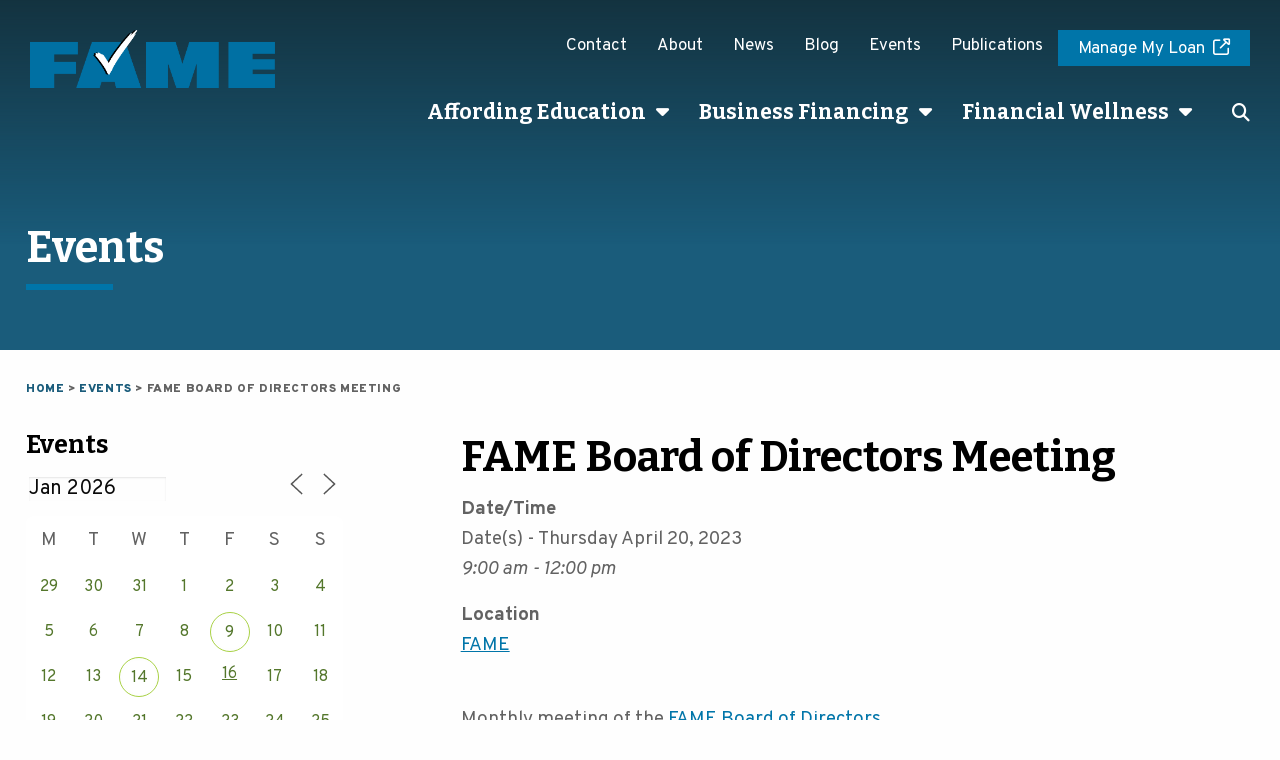

--- FILE ---
content_type: text/html; charset=UTF-8
request_url: https://www.famemaine.com/events/fame-board-of-directors-meeting-2-2023-04-20/
body_size: 28824
content:

<!doctype html><html class="no-js" lang="en-US">
	<head>
		<meta charset="UTF-8" />
		<meta name="viewport" content="width=device-width, initial-scale=1" />

		<meta name="msapplication-TileColor" content="#f01d4f">
		<meta name="theme-color" content="#121212">

		
		<link rel="pingback" href="https://www.famemaine.com/xmlrpc.php">

		<meta name='robots' content='index, follow, max-image-preview:large, max-snippet:-1, max-video-preview:-1' />
	<style>img:is([sizes="auto" i], [sizes^="auto," i]) { contain-intrinsic-size: 3000px 1500px }</style>
	
	<!-- This site is optimized with the Yoast SEO plugin v26.7 - https://yoast.com/wordpress/plugins/seo/ -->
	<title>FAME Board of Directors Meeting - FAME Maine</title>
	<link rel="canonical" href="https://www.famemaine.com/events/fame-board-of-directors-meeting-2-2023-04-20/" />
	<meta property="og:locale" content="en_US" />
	<meta property="og:type" content="article" />
	<meta property="og:title" content="FAME Board of Directors Meeting - FAME Maine" />
	<meta property="og:description" content="Thursday April 20, 2023 @ 9:00 am - 12:00 pm - Monthly meeting of the FAME Board of Directors." />
	<meta property="og:url" content="https://www.famemaine.com/events/fame-board-of-directors-meeting-2-2023-04-20/" />
	<meta property="og:site_name" content="FAME Maine" />
	<meta property="article:modified_time" content="2022-01-03T14:23:20+00:00" />
	<meta property="og:image" content="https://www.famemaine.com/wp-content/uploads/2023/05/FAME_Logo_2023_FB.png" />
	<meta property="og:image:width" content="1200" />
	<meta property="og:image:height" content="630" />
	<meta property="og:image:type" content="image/png" />
	<meta name="twitter:card" content="summary_large_image" />
	<script type="application/ld+json" class="yoast-schema-graph">{"@context":"https://schema.org","@graph":[{"@type":"WebPage","@id":"https://www.famemaine.com/events/fame-board-of-directors-meeting-2-2023-04-20/","url":"https://www.famemaine.com/events/fame-board-of-directors-meeting-2-2023-04-20/","name":"FAME Board of Directors Meeting - FAME Maine","isPartOf":{"@id":"https://www.famemaine.com/#website"},"datePublished":"2015-03-06T20:42:46+00:00","dateModified":"2022-01-03T14:23:20+00:00","breadcrumb":{"@id":"https://www.famemaine.com/events/fame-board-of-directors-meeting-2-2023-04-20/#breadcrumb"},"inLanguage":"en-US","potentialAction":[{"@type":"ReadAction","target":["https://www.famemaine.com/events/fame-board-of-directors-meeting-2-2023-04-20/"]}]},{"@type":"BreadcrumbList","@id":"https://www.famemaine.com/events/fame-board-of-directors-meeting-2-2023-04-20/#breadcrumb","itemListElement":[{"@type":"ListItem","position":1,"name":"Home","item":"https://www.famemaine.com/"},{"@type":"ListItem","position":2,"name":"Events","item":"https://www.famemaine.com/events/"},{"@type":"ListItem","position":3,"name":"FAME Board of Directors Meeting"}]},{"@type":"WebSite","@id":"https://www.famemaine.com/#website","url":"https://www.famemaine.com/","name":"FAME Maine","description":"","publisher":{"@id":"https://www.famemaine.com/#organization"},"potentialAction":[{"@type":"SearchAction","target":{"@type":"EntryPoint","urlTemplate":"https://www.famemaine.com/?s={search_term_string}"},"query-input":{"@type":"PropertyValueSpecification","valueRequired":true,"valueName":"search_term_string"}}],"inLanguage":"en-US"},{"@type":"Organization","@id":"https://www.famemaine.com/#organization","name":"FAME Maine","url":"https://www.famemaine.com/","logo":{"@type":"ImageObject","inLanguage":"en-US","@id":"https://www.famemaine.com/#/schema/logo/image/","url":"https://www.famemaine.com/wp-content/uploads/2023/05/FAME_Logo_2023_FB.png","contentUrl":"https://www.famemaine.com/wp-content/uploads/2023/05/FAME_Logo_2023_FB.png","width":1200,"height":630,"caption":"FAME Maine"},"image":{"@id":"https://www.famemaine.com/#/schema/logo/image/"}}]}</script>
	<!-- / Yoast SEO plugin. -->


<link rel='dns-prefetch' href='//kit.fontawesome.com' />
<link rel='dns-prefetch' href='//cdnjs.cloudflare.com' />
<link rel='dns-prefetch' href='//fonts.googleapis.com' />
<link rel='stylesheet' id='genesis-blocks-style-css-css' href='https://www.famemaine.com/wp-content/plugins/genesis-blocks/dist/style-blocks.build.css?ver=1765100461' type='text/css' media='all' />
<link rel='stylesheet' id='wp-block-library-css' href='https://www.famemaine.com/wp-includes/css/dist/block-library/style.min.css?ver=bb54da8bdf7d6e5001ddc771ba02e976' type='text/css' media='all' />
<style id='wp-block-library-inline-css' type='text/css'>
.wp-block-table.is-style-responsive-table { color: blue; }
</style>
<style id='classic-theme-styles-inline-css' type='text/css'>
/*! This file is auto-generated */
.wp-block-button__link{color:#fff;background-color:#32373c;border-radius:9999px;box-shadow:none;text-decoration:none;padding:calc(.667em + 2px) calc(1.333em + 2px);font-size:1.125em}.wp-block-file__button{background:#32373c;color:#fff;text-decoration:none}
</style>
<link rel='stylesheet' id='wp-components-css' href='https://www.famemaine.com/wp-includes/css/dist/components/style.min.css?ver=bb54da8bdf7d6e5001ddc771ba02e976' type='text/css' media='all' />
<link rel='stylesheet' id='wp-preferences-css' href='https://www.famemaine.com/wp-includes/css/dist/preferences/style.min.css?ver=bb54da8bdf7d6e5001ddc771ba02e976' type='text/css' media='all' />
<link rel='stylesheet' id='wp-block-editor-css' href='https://www.famemaine.com/wp-includes/css/dist/block-editor/style.min.css?ver=bb54da8bdf7d6e5001ddc771ba02e976' type='text/css' media='all' />
<link rel='stylesheet' id='popup-maker-block-library-style-css' href='https://www.famemaine.com/wp-content/plugins/popup-maker/dist/packages/block-library-style.css?ver=dbea705cfafe089d65f1' type='text/css' media='all' />
<link rel='stylesheet' id='editorskit-frontend-css' href='https://www.famemaine.com/wp-content/plugins/block-options/build/style.build.css?ver=new' type='text/css' media='all' />
<style id='global-styles-inline-css' type='text/css'>
:root{--wp--preset--aspect-ratio--square: 1;--wp--preset--aspect-ratio--4-3: 4/3;--wp--preset--aspect-ratio--3-4: 3/4;--wp--preset--aspect-ratio--3-2: 3/2;--wp--preset--aspect-ratio--2-3: 2/3;--wp--preset--aspect-ratio--16-9: 16/9;--wp--preset--aspect-ratio--9-16: 9/16;--wp--preset--color--black: #0a0a0a;--wp--preset--color--cyan-bluish-gray: #abb8c3;--wp--preset--color--white: #ffffff;--wp--preset--color--pale-pink: #f78da7;--wp--preset--color--vivid-red: #cf2e2e;--wp--preset--color--luminous-vivid-orange: #ff6900;--wp--preset--color--luminous-vivid-amber: #fcb900;--wp--preset--color--light-green-cyan: #7bdcb5;--wp--preset--color--vivid-green-cyan: #00d084;--wp--preset--color--pale-cyan-blue: #8ed1fc;--wp--preset--color--vivid-cyan-blue: #0693e3;--wp--preset--color--vivid-purple: #9b51e0;--wp--preset--color--blue: #0070a3;--wp--preset--color--dark-blue: #1a5c7b;--wp--preset--color--blue-gray: #769db0;--wp--preset--color--orange: #bd491f;--wp--preset--color--bridal-heath: #fbf0e5;--wp--preset--color--green: #54772c;--wp--preset--color--light-green: #edf2e3;--wp--preset--color--light-gray: #f0f0f0;--wp--preset--color--dark-gray: #707070;--wp--preset--color--transparent: transparent;--wp--preset--color--nextgen-teal: #16a796;--wp--preset--color--pale-blue: #e4edf8;--wp--preset--gradient--vivid-cyan-blue-to-vivid-purple: linear-gradient(135deg,rgba(6,147,227,1) 0%,rgb(155,81,224) 100%);--wp--preset--gradient--light-green-cyan-to-vivid-green-cyan: linear-gradient(135deg,rgb(122,220,180) 0%,rgb(0,208,130) 100%);--wp--preset--gradient--luminous-vivid-amber-to-luminous-vivid-orange: linear-gradient(135deg,rgba(252,185,0,1) 0%,rgba(255,105,0,1) 100%);--wp--preset--gradient--luminous-vivid-orange-to-vivid-red: linear-gradient(135deg,rgba(255,105,0,1) 0%,rgb(207,46,46) 100%);--wp--preset--gradient--very-light-gray-to-cyan-bluish-gray: linear-gradient(135deg,rgb(238,238,238) 0%,rgb(169,184,195) 100%);--wp--preset--gradient--cool-to-warm-spectrum: linear-gradient(135deg,rgb(74,234,220) 0%,rgb(151,120,209) 20%,rgb(207,42,186) 40%,rgb(238,44,130) 60%,rgb(251,105,98) 80%,rgb(254,248,76) 100%);--wp--preset--gradient--blush-light-purple: linear-gradient(135deg,rgb(255,206,236) 0%,rgb(152,150,240) 100%);--wp--preset--gradient--blush-bordeaux: linear-gradient(135deg,rgb(254,205,165) 0%,rgb(254,45,45) 50%,rgb(107,0,62) 100%);--wp--preset--gradient--luminous-dusk: linear-gradient(135deg,rgb(255,203,112) 0%,rgb(199,81,192) 50%,rgb(65,88,208) 100%);--wp--preset--gradient--pale-ocean: linear-gradient(135deg,rgb(255,245,203) 0%,rgb(182,227,212) 50%,rgb(51,167,181) 100%);--wp--preset--gradient--electric-grass: linear-gradient(135deg,rgb(202,248,128) 0%,rgb(113,206,126) 100%);--wp--preset--gradient--midnight: linear-gradient(135deg,rgb(2,3,129) 0%,rgb(40,116,252) 100%);--wp--preset--font-size--small: 13px;--wp--preset--font-size--medium: 20px;--wp--preset--font-size--large: 36px;--wp--preset--font-size--x-large: 42px;--wp--preset--spacing--20: 0.44rem;--wp--preset--spacing--30: 0.67rem;--wp--preset--spacing--40: 1rem;--wp--preset--spacing--50: 1.5rem;--wp--preset--spacing--60: 2.25rem;--wp--preset--spacing--70: 3.38rem;--wp--preset--spacing--80: 5.06rem;--wp--preset--shadow--natural: 6px 6px 9px rgba(0, 0, 0, 0.2);--wp--preset--shadow--deep: 12px 12px 50px rgba(0, 0, 0, 0.4);--wp--preset--shadow--sharp: 6px 6px 0px rgba(0, 0, 0, 0.2);--wp--preset--shadow--outlined: 6px 6px 0px -3px rgba(255, 255, 255, 1), 6px 6px rgba(0, 0, 0, 1);--wp--preset--shadow--crisp: 6px 6px 0px rgba(0, 0, 0, 1);}:where(.is-layout-flex){gap: 0.5em;}:where(.is-layout-grid){gap: 0.5em;}body .is-layout-flex{display: flex;}.is-layout-flex{flex-wrap: wrap;align-items: center;}.is-layout-flex > :is(*, div){margin: 0;}body .is-layout-grid{display: grid;}.is-layout-grid > :is(*, div){margin: 0;}:where(.wp-block-columns.is-layout-flex){gap: 2em;}:where(.wp-block-columns.is-layout-grid){gap: 2em;}:where(.wp-block-post-template.is-layout-flex){gap: 1.25em;}:where(.wp-block-post-template.is-layout-grid){gap: 1.25em;}.has-black-color{color: var(--wp--preset--color--black) !important;}.has-cyan-bluish-gray-color{color: var(--wp--preset--color--cyan-bluish-gray) !important;}.has-white-color{color: var(--wp--preset--color--white) !important;}.has-pale-pink-color{color: var(--wp--preset--color--pale-pink) !important;}.has-vivid-red-color{color: var(--wp--preset--color--vivid-red) !important;}.has-luminous-vivid-orange-color{color: var(--wp--preset--color--luminous-vivid-orange) !important;}.has-luminous-vivid-amber-color{color: var(--wp--preset--color--luminous-vivid-amber) !important;}.has-light-green-cyan-color{color: var(--wp--preset--color--light-green-cyan) !important;}.has-vivid-green-cyan-color{color: var(--wp--preset--color--vivid-green-cyan) !important;}.has-pale-cyan-blue-color{color: var(--wp--preset--color--pale-cyan-blue) !important;}.has-vivid-cyan-blue-color{color: var(--wp--preset--color--vivid-cyan-blue) !important;}.has-vivid-purple-color{color: var(--wp--preset--color--vivid-purple) !important;}.has-black-background-color{background-color: var(--wp--preset--color--black) !important;}.has-cyan-bluish-gray-background-color{background-color: var(--wp--preset--color--cyan-bluish-gray) !important;}.has-white-background-color{background-color: var(--wp--preset--color--white) !important;}.has-pale-pink-background-color{background-color: var(--wp--preset--color--pale-pink) !important;}.has-vivid-red-background-color{background-color: var(--wp--preset--color--vivid-red) !important;}.has-luminous-vivid-orange-background-color{background-color: var(--wp--preset--color--luminous-vivid-orange) !important;}.has-luminous-vivid-amber-background-color{background-color: var(--wp--preset--color--luminous-vivid-amber) !important;}.has-light-green-cyan-background-color{background-color: var(--wp--preset--color--light-green-cyan) !important;}.has-vivid-green-cyan-background-color{background-color: var(--wp--preset--color--vivid-green-cyan) !important;}.has-pale-cyan-blue-background-color{background-color: var(--wp--preset--color--pale-cyan-blue) !important;}.has-vivid-cyan-blue-background-color{background-color: var(--wp--preset--color--vivid-cyan-blue) !important;}.has-vivid-purple-background-color{background-color: var(--wp--preset--color--vivid-purple) !important;}.has-black-border-color{border-color: var(--wp--preset--color--black) !important;}.has-cyan-bluish-gray-border-color{border-color: var(--wp--preset--color--cyan-bluish-gray) !important;}.has-white-border-color{border-color: var(--wp--preset--color--white) !important;}.has-pale-pink-border-color{border-color: var(--wp--preset--color--pale-pink) !important;}.has-vivid-red-border-color{border-color: var(--wp--preset--color--vivid-red) !important;}.has-luminous-vivid-orange-border-color{border-color: var(--wp--preset--color--luminous-vivid-orange) !important;}.has-luminous-vivid-amber-border-color{border-color: var(--wp--preset--color--luminous-vivid-amber) !important;}.has-light-green-cyan-border-color{border-color: var(--wp--preset--color--light-green-cyan) !important;}.has-vivid-green-cyan-border-color{border-color: var(--wp--preset--color--vivid-green-cyan) !important;}.has-pale-cyan-blue-border-color{border-color: var(--wp--preset--color--pale-cyan-blue) !important;}.has-vivid-cyan-blue-border-color{border-color: var(--wp--preset--color--vivid-cyan-blue) !important;}.has-vivid-purple-border-color{border-color: var(--wp--preset--color--vivid-purple) !important;}.has-vivid-cyan-blue-to-vivid-purple-gradient-background{background: var(--wp--preset--gradient--vivid-cyan-blue-to-vivid-purple) !important;}.has-light-green-cyan-to-vivid-green-cyan-gradient-background{background: var(--wp--preset--gradient--light-green-cyan-to-vivid-green-cyan) !important;}.has-luminous-vivid-amber-to-luminous-vivid-orange-gradient-background{background: var(--wp--preset--gradient--luminous-vivid-amber-to-luminous-vivid-orange) !important;}.has-luminous-vivid-orange-to-vivid-red-gradient-background{background: var(--wp--preset--gradient--luminous-vivid-orange-to-vivid-red) !important;}.has-very-light-gray-to-cyan-bluish-gray-gradient-background{background: var(--wp--preset--gradient--very-light-gray-to-cyan-bluish-gray) !important;}.has-cool-to-warm-spectrum-gradient-background{background: var(--wp--preset--gradient--cool-to-warm-spectrum) !important;}.has-blush-light-purple-gradient-background{background: var(--wp--preset--gradient--blush-light-purple) !important;}.has-blush-bordeaux-gradient-background{background: var(--wp--preset--gradient--blush-bordeaux) !important;}.has-luminous-dusk-gradient-background{background: var(--wp--preset--gradient--luminous-dusk) !important;}.has-pale-ocean-gradient-background{background: var(--wp--preset--gradient--pale-ocean) !important;}.has-electric-grass-gradient-background{background: var(--wp--preset--gradient--electric-grass) !important;}.has-midnight-gradient-background{background: var(--wp--preset--gradient--midnight) !important;}.has-small-font-size{font-size: var(--wp--preset--font-size--small) !important;}.has-medium-font-size{font-size: var(--wp--preset--font-size--medium) !important;}.has-large-font-size{font-size: var(--wp--preset--font-size--large) !important;}.has-x-large-font-size{font-size: var(--wp--preset--font-size--x-large) !important;}
:where(.wp-block-post-template.is-layout-flex){gap: 1.25em;}:where(.wp-block-post-template.is-layout-grid){gap: 1.25em;}
:where(.wp-block-columns.is-layout-flex){gap: 2em;}:where(.wp-block-columns.is-layout-grid){gap: 2em;}
:root :where(.wp-block-pullquote){font-size: 1.5em;line-height: 1.6;}
</style>
<link rel='stylesheet' id='events-manager-css' href='https://www.famemaine.com/wp-content/plugins/events-manager/includes/css/events-manager.min.css?ver=7.2.3.1' type='text/css' media='all' />
<link rel='stylesheet' id='main-stylesheet-css' href='https://www.famemaine.com/wp-content/themes/fame/library/css/style.css?ver=1768595644' type='text/css' media='all' />
<link rel='stylesheet' id='google-fonts-css' href='https://fonts.googleapis.com/css2?family=Bitter:ital,wght@0,400;0,700;1,400;1,700&#038;family=Overpass:ital,wght@0,400;0,700;0,800;0,900;1,400;1,700;1,800;1,900&#038;display=swap' type='text/css' media='' />
<link rel='stylesheet' id='flickity-style-css' href='https://www.famemaine.com/wp-content/themes/fame/library/js/flickity.css?ver=bb54da8bdf7d6e5001ddc771ba02e976' type='text/css' media='all' />
<link rel='stylesheet' id='chosen-style-css' href='https://www.famemaine.com/wp-content/themes/fame/library/js/chosen_v1.8.7/chosen.min.css?ver=bb54da8bdf7d6e5001ddc771ba02e976' type='text/css' media='all' />
<link rel='stylesheet' id='fancybox3-style-css' href='https://cdnjs.cloudflare.com/ajax/libs/fancybox/3.5.7/jquery.fancybox.css?ver=bb54da8bdf7d6e5001ddc771ba02e976' type='text/css' media='all' />
<link rel='stylesheet' id='datatables-css' href='https://www.famemaine.com/wp-content/themes/fame/library/css/jquery.dataTables.min.css?ver=bb54da8bdf7d6e5001ddc771ba02e976' type='text/css' media='all' />
<link rel='stylesheet' id='datatablesResponsive-css' href='https://www.famemaine.com/wp-content/themes/fame/library/css/dataTables.responsive.css?ver=bb54da8bdf7d6e5001ddc771ba02e976' type='text/css' media='all' />
<link rel='stylesheet' id='readall-style-css' href='https://www.famemaine.com/wp-content/themes/fame/library/js/readall/css/jquery.readall.min.css?ver=bb54da8bdf7d6e5001ddc771ba02e976' type='text/css' media='all' />
<link rel='stylesheet' id='scholarship-stylesheet-css' href='https://www.famemaine.com/wp-content/themes/fame/library/css/scholarship-2025.css?ver=1768595644' type='text/css' media='all' />
<link rel='stylesheet' id='tablepress-default-css' href='https://www.famemaine.com/wp-content/plugins/tablepress/css/build/default.css?ver=3.2.6' type='text/css' media='all' />
<link rel='stylesheet' id='popup-maker-site-css' href='https://www.famemaine.com/wp-content/plugins/popup-maker/dist/assets/site.css?ver=1.21.5' type='text/css' media='all' />
<style id='popup-maker-site-inline-css' type='text/css'>
/* Popup Google Fonts */
@import url('//fonts.googleapis.com/css?family=Montserrat:100');

/* Popup Theme 6213: Cutting Edge */
.pum-theme-6213, .pum-theme-cutting-edge { background-color: rgba( 0, 0, 0, 0.50 ) } 
.pum-theme-6213 .pum-container, .pum-theme-cutting-edge .pum-container { padding: 18px; border-radius: 0px; border: 1px none #000000; box-shadow: 0px 10px 25px 0px rgba( 2, 2, 2, 0.50 ); background-color: rgba( 30, 115, 190, 1.00 ) } 
.pum-theme-6213 .pum-title, .pum-theme-cutting-edge .pum-title { color: #ffffff; text-align: left; text-shadow: 0px 0px 0px rgba( 2, 2, 2, 0.23 ); font-family: Sans-Serif; font-weight: 100; font-size: 26px; line-height: 28px } 
.pum-theme-6213 .pum-content, .pum-theme-cutting-edge .pum-content { color: #ffffff; font-family: inherit; font-weight: 100 } 
.pum-theme-6213 .pum-content + .pum-close, .pum-theme-cutting-edge .pum-content + .pum-close { position: absolute; height: 24px; width: 24px; left: auto; right: 0px; bottom: auto; top: 0px; padding: 0px; color: #1e73be; font-family: Times New Roman; font-weight: 100; font-size: 32px; line-height: 24px; border: 1px none #ffffff; border-radius: 0px; box-shadow: -1px 1px 1px 0px rgba( 2, 2, 2, 0.10 ); text-shadow: -1px 1px 1px rgba( 0, 0, 0, 0.10 ); background-color: rgba( 238, 238, 34, 1.00 ) } 

/* Popup Theme 6214: Framed Border */
.pum-theme-6214, .pum-theme-framed-border { background-color: rgba( 255, 255, 255, 0.50 ) } 
.pum-theme-6214 .pum-container, .pum-theme-framed-border .pum-container { padding: 18px; border-radius: 0px; border: 20px outset #dd3333; box-shadow: 1px 1px 3px 0px rgba( 2, 2, 2, 0.97 ) inset; background-color: rgba( 255, 251, 239, 1.00 ) } 
.pum-theme-6214 .pum-title, .pum-theme-framed-border .pum-title { color: #000000; text-align: left; text-shadow: 0px 0px 0px rgba( 2, 2, 2, 0.23 ); font-family: inherit; font-weight: 100; font-size: 32px; line-height: 36px } 
.pum-theme-6214 .pum-content, .pum-theme-framed-border .pum-content { color: #2d2d2d; font-family: inherit; font-weight: 100 } 
.pum-theme-6214 .pum-content + .pum-close, .pum-theme-framed-border .pum-content + .pum-close { position: absolute; height: 20px; width: 20px; left: auto; right: -20px; bottom: auto; top: -20px; padding: 0px; color: #ffffff; font-family: Tahoma; font-weight: 700; font-size: 16px; line-height: 18px; border: 1px none #ffffff; border-radius: 0px; box-shadow: 0px 0px 0px 0px rgba( 2, 2, 2, 0.23 ); text-shadow: 0px 0px 0px rgba( 0, 0, 0, 0.23 ); background-color: rgba( 0, 0, 0, 0.55 ) } 

/* Popup Theme 6215: Floating Bar - Soft Blue */
.pum-theme-6215, .pum-theme-floating-bar { background-color: rgba( 255, 255, 255, 0.00 ) } 
.pum-theme-6215 .pum-container, .pum-theme-floating-bar .pum-container { padding: 8px; border-radius: 0px; border: 1px none #000000; box-shadow: 1px 1px 3px 0px rgba( 2, 2, 2, 0.23 ); background-color: rgba( 238, 246, 252, 1.00 ) } 
.pum-theme-6215 .pum-title, .pum-theme-floating-bar .pum-title { color: #505050; text-align: left; text-shadow: 0px 0px 0px rgba( 2, 2, 2, 0.23 ); font-family: inherit; font-weight: 400; font-size: 32px; line-height: 36px } 
.pum-theme-6215 .pum-content, .pum-theme-floating-bar .pum-content { color: #505050; font-family: inherit; font-weight: 400 } 
.pum-theme-6215 .pum-content + .pum-close, .pum-theme-floating-bar .pum-content + .pum-close { position: absolute; height: 18px; width: 18px; left: auto; right: 5px; bottom: auto; top: 50%; padding: 0px; color: #505050; font-family: Sans-Serif; font-weight: 700; font-size: 15px; line-height: 18px; border: 1px solid #505050; border-radius: 15px; box-shadow: 0px 0px 0px 0px rgba( 2, 2, 2, 0.00 ); text-shadow: 0px 0px 0px rgba( 0, 0, 0, 0.00 ); background-color: rgba( 255, 255, 255, 0.00 ); transform: translate(0, -50%) } 

/* Popup Theme 6216: Content Only - For use with page builders or block editor */
.pum-theme-6216, .pum-theme-content-only { background-color: rgba( 0, 0, 0, 0.70 ) } 
.pum-theme-6216 .pum-container, .pum-theme-content-only .pum-container { padding: 0px; border-radius: 0px; border: 1px none #000000; box-shadow: 0px 0px 0px 0px rgba( 2, 2, 2, 0.00 ) } 
.pum-theme-6216 .pum-title, .pum-theme-content-only .pum-title { color: #000000; text-align: left; text-shadow: 0px 0px 0px rgba( 2, 2, 2, 0.23 ); font-family: inherit; font-weight: 400; font-size: 32px; line-height: 36px } 
.pum-theme-6216 .pum-content, .pum-theme-content-only .pum-content { color: #8c8c8c; font-family: inherit; font-weight: 400 } 
.pum-theme-6216 .pum-content + .pum-close, .pum-theme-content-only .pum-content + .pum-close { position: absolute; height: 18px; width: 18px; left: auto; right: 7px; bottom: auto; top: 7px; padding: 0px; color: #000000; font-family: inherit; font-weight: 700; font-size: 20px; line-height: 20px; border: 1px none #ffffff; border-radius: 15px; box-shadow: 0px 0px 0px 0px rgba( 2, 2, 2, 0.00 ); text-shadow: 0px 0px 0px rgba( 0, 0, 0, 0.00 ); background-color: rgba( 255, 255, 255, 0.00 ) } 

/* Popup Theme 6209: Default Theme */
.pum-theme-6209, .pum-theme-default-theme { background-color: rgba( 255, 255, 255, 1.00 ) } 
.pum-theme-6209 .pum-container, .pum-theme-default-theme .pum-container { padding: 18px; border-radius: 0px; border: 1px none #000000; box-shadow: 1px 1px 3px 0px rgba( 2, 2, 2, 0.23 ); background-color: rgba( 249, 249, 249, 1.00 ) } 
.pum-theme-6209 .pum-title, .pum-theme-default-theme .pum-title { color: #000000; text-align: left; text-shadow: 0px 0px 0px rgba( 2, 2, 2, 0.23 ); font-family: inherit; font-weight: 400; font-size: 32px; font-style: normal; line-height: 36px } 
.pum-theme-6209 .pum-content, .pum-theme-default-theme .pum-content { color: #8c8c8c; font-family: inherit; font-weight: 400; font-style: inherit } 
.pum-theme-6209 .pum-content + .pum-close, .pum-theme-default-theme .pum-content + .pum-close { position: absolute; height: auto; width: auto; left: auto; right: 0px; bottom: auto; top: 0px; padding: 8px; color: #ffffff; font-family: inherit; font-weight: 400; font-size: 12px; font-style: inherit; line-height: 36px; border: 1px none #ffffff; border-radius: 0px; box-shadow: 1px 1px 3px 0px rgba( 2, 2, 2, 0.23 ); text-shadow: 0px 0px 0px rgba( 0, 0, 0, 0.23 ); background-color: rgba( 0, 183, 205, 1.00 ) } 

/* Popup Theme 6210: Light Box */
.pum-theme-6210, .pum-theme-lightbox { background-color: rgba( 0, 0, 0, 0.60 ) } 
.pum-theme-6210 .pum-container, .pum-theme-lightbox .pum-container { padding: 18px; border-radius: 3px; border: 8px solid #000000; box-shadow: 0px 0px 30px 0px rgba( 2, 2, 2, 1.00 ); background-color: rgba( 255, 255, 255, 1.00 ) } 
.pum-theme-6210 .pum-title, .pum-theme-lightbox .pum-title { color: #000000; text-align: left; text-shadow: 0px 0px 0px rgba( 2, 2, 2, 0.23 ); font-family: inherit; font-weight: 100; font-size: 32px; line-height: 36px } 
.pum-theme-6210 .pum-content, .pum-theme-lightbox .pum-content { color: #000000; font-family: inherit; font-weight: 100 } 
.pum-theme-6210 .pum-content + .pum-close, .pum-theme-lightbox .pum-content + .pum-close { position: absolute; height: 26px; width: 26px; left: auto; right: -13px; bottom: auto; top: -13px; padding: 0px; color: #ffffff; font-family: Arial; font-weight: 100; font-size: 24px; line-height: 24px; border: 2px solid #ffffff; border-radius: 26px; box-shadow: 0px 0px 15px 1px rgba( 2, 2, 2, 0.75 ); text-shadow: 0px 0px 0px rgba( 0, 0, 0, 0.23 ); background-color: rgba( 0, 0, 0, 1.00 ) } 

/* Popup Theme 6211: Enterprise Blue */
.pum-theme-6211, .pum-theme-enterprise-blue { background-color: rgba( 0, 0, 0, 0.70 ) } 
.pum-theme-6211 .pum-container, .pum-theme-enterprise-blue .pum-container { padding: 28px; border-radius: 5px; border: 1px none #000000; box-shadow: 0px 10px 25px 4px rgba( 2, 2, 2, 0.50 ); background-color: rgba( 255, 255, 255, 1.00 ) } 
.pum-theme-6211 .pum-title, .pum-theme-enterprise-blue .pum-title { color: #315b7c; text-align: left; text-shadow: 0px 0px 0px rgba( 2, 2, 2, 0.23 ); font-family: inherit; font-weight: 100; font-size: 34px; line-height: 36px } 
.pum-theme-6211 .pum-content, .pum-theme-enterprise-blue .pum-content { color: #2d2d2d; font-family: inherit; font-weight: 100 } 
.pum-theme-6211 .pum-content + .pum-close, .pum-theme-enterprise-blue .pum-content + .pum-close { position: absolute; height: 28px; width: 28px; left: auto; right: 8px; bottom: auto; top: 8px; padding: 4px; color: #ffffff; font-family: Times New Roman; font-weight: 100; font-size: 20px; line-height: 20px; border: 1px none #ffffff; border-radius: 42px; box-shadow: 0px 0px 0px 0px rgba( 2, 2, 2, 0.23 ); text-shadow: 0px 0px 0px rgba( 0, 0, 0, 0.23 ); background-color: rgba( 49, 91, 124, 1.00 ) } 

/* Popup Theme 6212: Hello Box */
.pum-theme-6212, .pum-theme-hello-box { background-color: rgba( 0, 0, 0, 0.75 ) } 
.pum-theme-6212 .pum-container, .pum-theme-hello-box .pum-container { padding: 30px; border-radius: 80px; border: 14px solid #81d742; box-shadow: 0px 0px 0px 0px rgba( 2, 2, 2, 0.00 ); background-color: rgba( 255, 255, 255, 1.00 ) } 
.pum-theme-6212 .pum-title, .pum-theme-hello-box .pum-title { color: #2d2d2d; text-align: left; text-shadow: 0px 0px 0px rgba( 2, 2, 2, 0.23 ); font-family: Montserrat; font-weight: 100; font-size: 32px; line-height: 36px } 
.pum-theme-6212 .pum-content, .pum-theme-hello-box .pum-content { color: #2d2d2d; font-family: inherit; font-weight: 100 } 
.pum-theme-6212 .pum-content + .pum-close, .pum-theme-hello-box .pum-content + .pum-close { position: absolute; height: auto; width: auto; left: auto; right: -30px; bottom: auto; top: -30px; padding: 0px; color: #2d2d2d; font-family: Times New Roman; font-weight: 100; font-size: 32px; line-height: 28px; border: 1px none #ffffff; border-radius: 28px; box-shadow: 0px 0px 0px 0px rgba( 2, 2, 2, 0.23 ); text-shadow: 0px 0px 0px rgba( 0, 0, 0, 0.23 ); background-color: rgba( 255, 255, 255, 1.00 ) } 

#pum-28776 {z-index: 1999999999}
#pum-6218 {z-index: 1999999999}
#pum-16457 {z-index: 1999999999}
#pum-16453 {z-index: 1999999999}
#pum-16449 {z-index: 1999999999}
#pum-16444 {z-index: 1999999999}
#pum-16439 {z-index: 1999999999}
#pum-15746 {z-index: 1999999999}
#pum-6417 {z-index: 1999999999}
#pum-6217 {z-index: 1999999999}

</style>
<script type="text/javascript" src="https://www.famemaine.com/wp-includes/js/jquery/jquery.min.js?ver=3.7.1" id="jquery-core-js"></script>
<script type="text/javascript" src="https://www.famemaine.com/wp-includes/js/jquery/jquery-migrate.min.js?ver=3.4.1" id="jquery-migrate-js"></script>
<script type="text/javascript" src="https://www.famemaine.com/wp-includes/js/jquery/ui/core.min.js?ver=1.13.3" id="jquery-ui-core-js"></script>
<script type="text/javascript" src="https://www.famemaine.com/wp-includes/js/jquery/ui/mouse.min.js?ver=1.13.3" id="jquery-ui-mouse-js"></script>
<script type="text/javascript" src="https://www.famemaine.com/wp-includes/js/jquery/ui/sortable.min.js?ver=1.13.3" id="jquery-ui-sortable-js"></script>
<script type="text/javascript" src="https://www.famemaine.com/wp-includes/js/jquery/ui/datepicker.min.js?ver=1.13.3" id="jquery-ui-datepicker-js"></script>
<script type="text/javascript" id="jquery-ui-datepicker-js-after">
/* <![CDATA[ */
jQuery(function(jQuery){jQuery.datepicker.setDefaults({"closeText":"Close","currentText":"Today","monthNames":["January","February","March","April","May","June","July","August","September","October","November","December"],"monthNamesShort":["Jan","Feb","Mar","Apr","May","Jun","Jul","Aug","Sep","Oct","Nov","Dec"],"nextText":"Next","prevText":"Previous","dayNames":["Sunday","Monday","Tuesday","Wednesday","Thursday","Friday","Saturday"],"dayNamesShort":["Sun","Mon","Tue","Wed","Thu","Fri","Sat"],"dayNamesMin":["S","M","T","W","T","F","S"],"dateFormat":"MM d, yy","firstDay":1,"isRTL":false});});
/* ]]> */
</script>
<script type="text/javascript" src="https://www.famemaine.com/wp-includes/js/jquery/ui/resizable.min.js?ver=1.13.3" id="jquery-ui-resizable-js"></script>
<script type="text/javascript" src="https://www.famemaine.com/wp-includes/js/jquery/ui/draggable.min.js?ver=1.13.3" id="jquery-ui-draggable-js"></script>
<script type="text/javascript" src="https://www.famemaine.com/wp-includes/js/jquery/ui/controlgroup.min.js?ver=1.13.3" id="jquery-ui-controlgroup-js"></script>
<script type="text/javascript" src="https://www.famemaine.com/wp-includes/js/jquery/ui/checkboxradio.min.js?ver=1.13.3" id="jquery-ui-checkboxradio-js"></script>
<script type="text/javascript" src="https://www.famemaine.com/wp-includes/js/jquery/ui/button.min.js?ver=1.13.3" id="jquery-ui-button-js"></script>
<script type="text/javascript" src="https://www.famemaine.com/wp-includes/js/jquery/ui/dialog.min.js?ver=1.13.3" id="jquery-ui-dialog-js"></script>
<script type="text/javascript" id="events-manager-js-extra">
/* <![CDATA[ */
var EM = {"ajaxurl":"https:\/\/www.famemaine.com\/wp-admin\/admin-ajax.php","locationajaxurl":"https:\/\/www.famemaine.com\/wp-admin\/admin-ajax.php?action=locations_search","firstDay":"1","locale":"en","dateFormat":"yy-mm-dd","ui_css":"https:\/\/www.famemaine.com\/wp-content\/plugins\/events-manager\/includes\/css\/jquery-ui\/build.min.css","show24hours":"0","is_ssl":"1","autocomplete_limit":"10","calendar":{"breakpoints":{"small":560,"medium":908,"large":false},"month_format":"M Y"},"phone":"","datepicker":{"format":"m\/d\/Y"},"search":{"breakpoints":{"small":650,"medium":850,"full":false}},"url":"https:\/\/www.famemaine.com\/wp-content\/plugins\/events-manager","assets":{"input.em-uploader":{"js":{"em-uploader":{"url":"https:\/\/www.famemaine.com\/wp-content\/plugins\/events-manager\/includes\/js\/em-uploader.js?v=7.2.3.1","event":"em_uploader_ready"}}},".em-event-editor":{"js":{"event-editor":{"url":"https:\/\/www.famemaine.com\/wp-content\/plugins\/events-manager\/includes\/js\/events-manager-event-editor.js?v=7.2.3.1","event":"em_event_editor_ready"}},"css":{"event-editor":"https:\/\/www.famemaine.com\/wp-content\/plugins\/events-manager\/includes\/css\/events-manager-event-editor.min.css?v=7.2.3.1"}},".em-recurrence-sets, .em-timezone":{"js":{"luxon":{"url":"luxon\/luxon.js?v=7.2.3.1","event":"em_luxon_ready"}}},".em-booking-form, #em-booking-form, .em-booking-recurring, .em-event-booking-form":{"js":{"em-bookings":{"url":"https:\/\/www.famemaine.com\/wp-content\/plugins\/events-manager\/includes\/js\/bookingsform.js?v=7.2.3.1","event":"em_booking_form_js_loaded"}}},"#em-opt-archetypes":{"js":{"archetypes":"https:\/\/www.famemaine.com\/wp-content\/plugins\/events-manager\/includes\/js\/admin-archetype-editor.js?v=7.2.3.1","archetypes_ms":"https:\/\/www.famemaine.com\/wp-content\/plugins\/events-manager\/includes\/js\/admin-archetypes.js?v=7.2.3.1","qs":"qs\/qs.js?v=7.2.3.1"}}},"cached":"1","google_maps_api":"AIzaSyDIigbq_IC2AiqLVm-prHvUAzvfJn1B3y0","txt_search":"Search","txt_searching":"Searching...","txt_loading":"Loading..."};
/* ]]> */
</script>
<script type="text/javascript" src="https://www.famemaine.com/wp-content/plugins/events-manager/includes/js/events-manager.js?ver=7.2.3.1" id="events-manager-js"></script>
<script type="text/javascript" src="https://www.famemaine.com/wp-content/themes/fame/library/js/jquery.dataTables.min.js" id="datatables-js"></script>
<script type="text/javascript" src="https://www.famemaine.com/wp-content/themes/fame/library/js/dataTables.responsive.min.js" id="datatablesResponsive-js"></script>
<link rel="https://api.w.org/" href="https://www.famemaine.com/wp-json/" /><link rel="alternate" title="oEmbed (JSON)" type="application/json+oembed" href="https://www.famemaine.com/wp-json/oembed/1.0/embed?url=https%3A%2F%2Fwww.famemaine.com%2Fevents%2Ffame-board-of-directors-meeting-2-2023-04-20%2F" />
<link rel="alternate" title="oEmbed (XML)" type="text/xml+oembed" href="https://www.famemaine.com/wp-json/oembed/1.0/embed?url=https%3A%2F%2Fwww.famemaine.com%2Fevents%2Ffame-board-of-directors-meeting-2-2023-04-20%2F&#038;format=xml" />
<link rel="icon" href="https://www.famemaine.com/wp-content/uploads/2025/07/cropped-Checkmark-blue-1-32x32.png" sizes="32x32" />
<link rel="icon" href="https://www.famemaine.com/wp-content/uploads/2025/07/cropped-Checkmark-blue-1-192x192.png" sizes="192x192" />
<link rel="apple-touch-icon" href="https://www.famemaine.com/wp-content/uploads/2025/07/cropped-Checkmark-blue-1-180x180.png" />
<meta name="msapplication-TileImage" content="https://www.famemaine.com/wp-content/uploads/2025/07/cropped-Checkmark-blue-1-270x270.png" />
		
        <!--[if IE]>
        <link href="/wp-content/themes/fame/library/css/ie.css" media="screen, projection" rel="stylesheet" type="text/css" />
        <![endif]-->

		
		<!-- Blog Post Meta - OpenGraph for Google, Twitter for Twitter, etc. -->

		<meta property="og:locale" content="en_US" />
		<meta property="og:type" content="article" />
		<meta property="og:title" content="FAME Board of Directors Meeting" />

							<meta property="og:description" content="Thursday April 20, 2023 @ 9:00 am &#8211; 12:00 pm &#8211; Monthly meeting of the FAME Board of Directors." />
		<meta property="og:url" content="https://www.famemaine.com/events/fame-board-of-directors-meeting-2-2023-04-20/" />
		<meta property="og:site_name" content="FAME Maine" />

					
		<meta name="twitter:site" content="FAME Maine" />
		<meta name="twitter:card" content="summary" />
		<meta name="twitter:description" content="Thursday April 20, 2023 @ 9:00 am &#8211; 12:00 pm &#8211; Monthly meeting of the FAME Board of Directors." />
		<meta name="twitter:title" content="FAME Board of Directors Meeting" />

							
		<style>.has-text-color.has-white-color {color:#ffffff;}.has-white-background-color {background-color:#ffffff;}.has-background.has-white-background-color {background-color:#ffffff;}.has-border.has-white-border-color {border-color:#ffffff;}.wp-block-button.has-white-border-color a {border-color:#ffffff;}.gb-block-button.has-white-border-color a {border-color:#ffffff;}.vont-block.image-content.has-text-color.has-white-color .image-overlay-content a {color:#ffffff;}.vont-block.promo.allow_button_color_override .buttons-wrapper a.button.has-background.has-white-background-color {background-color:#ffffff!important;}h2.has-text-color.has-white-color>a {color:#ffffff;}.has-text-color.has-white-color>h2 {color:#ffffff;}.has-text-color.has-white-color>h3 {color:#ffffff;}.has-text-color.has-white-color>h4 {color:#ffffff;}.has-text-color.has-white-color>h5 {color:#ffffff;}h3.has-text-color.has-white-color>a {color:#ffffff;}h4.has-text-color.has-white-color>a {color:#ffffff;}.has-text-color.has-black-color {color:#0a0a0a;}.has-black-background-color {background-color:#0a0a0a;}.has-background.has-black-background-color {background-color:#0a0a0a;}.has-border.has-black-border-color {border-color:#0a0a0a;}.wp-block-button.has-black-border-color a {border-color:#0a0a0a;}.gb-block-button.has-black-border-color a {border-color:#0a0a0a;}.vont-block.image-content.has-text-color.has-black-color .image-overlay-content a {color:#0a0a0a;}.vont-block.promo.allow_button_color_override .buttons-wrapper a.button.has-background.has-black-background-color {background-color:#0a0a0a!important;}h2.has-text-color.has-black-color>a {color:#0a0a0a;}.has-text-color.has-black-color>h2 {color:#0a0a0a;}.has-text-color.has-black-color>h3 {color:#0a0a0a;}.has-text-color.has-black-color>h4 {color:#0a0a0a;}.has-text-color.has-black-color>h5 {color:#0a0a0a;}h3.has-text-color.has-black-color>a {color:#0a0a0a;}h4.has-text-color.has-black-color>a {color:#0a0a0a;}.has-text-color.has-blue-color {color:#0070a3;}.has-blue-background-color {background-color:#0070a3;}.has-background.has-blue-background-color {background-color:#0070a3;}.has-border.has-blue-border-color {border-color:#0070a3;}.wp-block-button.has-blue-border-color a {border-color:#0070a3;}.gb-block-button.has-blue-border-color a {border-color:#0070a3;}.vont-block.image-content.has-text-color.has-blue-color .image-overlay-content a {color:#0070a3;}.vont-block.promo.allow_button_color_override .buttons-wrapper a.button.has-background.has-blue-background-color {background-color:#0070a3!important;}h2.has-text-color.has-blue-color>a {color:#0070a3;}.has-text-color.has-blue-color>h2 {color:#0070a3;}.has-text-color.has-blue-color>h3 {color:#0070a3;}.has-text-color.has-blue-color>h4 {color:#0070a3;}.has-text-color.has-blue-color>h5 {color:#0070a3;}h3.has-text-color.has-blue-color>a {color:#0070a3;}h4.has-text-color.has-blue-color>a {color:#0070a3;}.has-text-color.has-dark-blue-color {color:#1a5c7b;}.has-dark-blue-background-color {background-color:#1a5c7b;}.has-background.has-dark-blue-background-color {background-color:#1a5c7b;}.has-border.has-dark-blue-border-color {border-color:#1a5c7b;}.wp-block-button.has-dark-blue-border-color a {border-color:#1a5c7b;}.gb-block-button.has-dark-blue-border-color a {border-color:#1a5c7b;}.vont-block.image-content.has-text-color.has-dark-blue-color .image-overlay-content a {color:#1a5c7b;}.vont-block.promo.allow_button_color_override .buttons-wrapper a.button.has-background.has-dark-blue-background-color {background-color:#1a5c7b!important;}h2.has-text-color.has-dark-blue-color>a {color:#1a5c7b;}.has-text-color.has-dark-blue-color>h2 {color:#1a5c7b;}.has-text-color.has-dark-blue-color>h3 {color:#1a5c7b;}.has-text-color.has-dark-blue-color>h4 {color:#1a5c7b;}.has-text-color.has-dark-blue-color>h5 {color:#1a5c7b;}h3.has-text-color.has-dark-blue-color>a {color:#1a5c7b;}h4.has-text-color.has-dark-blue-color>a {color:#1a5c7b;}.has-text-color.has-blue-gray-color {color:#769db0;}.has-blue-gray-background-color {background-color:#769db0;}.has-background.has-blue-gray-background-color {background-color:#769db0;}.has-border.has-blue-gray-border-color {border-color:#769db0;}.wp-block-button.has-blue-gray-border-color a {border-color:#769db0;}.gb-block-button.has-blue-gray-border-color a {border-color:#769db0;}.vont-block.image-content.has-text-color.has-blue-gray-color .image-overlay-content a {color:#769db0;}.vont-block.promo.allow_button_color_override .buttons-wrapper a.button.has-background.has-blue-gray-background-color {background-color:#769db0!important;}h2.has-text-color.has-blue-gray-color>a {color:#769db0;}.has-text-color.has-blue-gray-color>h2 {color:#769db0;}.has-text-color.has-blue-gray-color>h3 {color:#769db0;}.has-text-color.has-blue-gray-color>h4 {color:#769db0;}.has-text-color.has-blue-gray-color>h5 {color:#769db0;}h3.has-text-color.has-blue-gray-color>a {color:#769db0;}h4.has-text-color.has-blue-gray-color>a {color:#769db0;}.has-text-color.has-orange-color {color:#bd491f;}.has-orange-background-color {background-color:#bd491f;}.has-background.has-orange-background-color {background-color:#bd491f;}.has-border.has-orange-border-color {border-color:#bd491f;}.wp-block-button.has-orange-border-color a {border-color:#bd491f;}.gb-block-button.has-orange-border-color a {border-color:#bd491f;}.vont-block.image-content.has-text-color.has-orange-color .image-overlay-content a {color:#bd491f;}.vont-block.promo.allow_button_color_override .buttons-wrapper a.button.has-background.has-orange-background-color {background-color:#bd491f!important;}h2.has-text-color.has-orange-color>a {color:#bd491f;}.has-text-color.has-orange-color>h2 {color:#bd491f;}.has-text-color.has-orange-color>h3 {color:#bd491f;}.has-text-color.has-orange-color>h4 {color:#bd491f;}.has-text-color.has-orange-color>h5 {color:#bd491f;}h3.has-text-color.has-orange-color>a {color:#bd491f;}h4.has-text-color.has-orange-color>a {color:#bd491f;}.has-text-color.has-bridal-heath-color {color:#fbf0e5;}.has-bridal-heath-background-color {background-color:#fbf0e5;}.has-background.has-bridal-heath-background-color {background-color:#fbf0e5;}.has-border.has-bridal-heath-border-color {border-color:#fbf0e5;}.wp-block-button.has-bridal-heath-border-color a {border-color:#fbf0e5;}.gb-block-button.has-bridal-heath-border-color a {border-color:#fbf0e5;}.vont-block.image-content.has-text-color.has-bridal-heath-color .image-overlay-content a {color:#fbf0e5;}.vont-block.promo.allow_button_color_override .buttons-wrapper a.button.has-background.has-bridal-heath-background-color {background-color:#fbf0e5!important;}h2.has-text-color.has-bridal-heath-color>a {color:#fbf0e5;}.has-text-color.has-bridal-heath-color>h2 {color:#fbf0e5;}.has-text-color.has-bridal-heath-color>h3 {color:#fbf0e5;}.has-text-color.has-bridal-heath-color>h4 {color:#fbf0e5;}.has-text-color.has-bridal-heath-color>h5 {color:#fbf0e5;}h3.has-text-color.has-bridal-heath-color>a {color:#fbf0e5;}h4.has-text-color.has-bridal-heath-color>a {color:#fbf0e5;}.has-text-color.has-green-color {color:#54772c;}.has-green-background-color {background-color:#54772c;}.has-background.has-green-background-color {background-color:#54772c;}.has-border.has-green-border-color {border-color:#54772c;}.wp-block-button.has-green-border-color a {border-color:#54772c;}.gb-block-button.has-green-border-color a {border-color:#54772c;}.vont-block.image-content.has-text-color.has-green-color .image-overlay-content a {color:#54772c;}.vont-block.promo.allow_button_color_override .buttons-wrapper a.button.has-background.has-green-background-color {background-color:#54772c!important;}h2.has-text-color.has-green-color>a {color:#54772c;}.has-text-color.has-green-color>h2 {color:#54772c;}.has-text-color.has-green-color>h3 {color:#54772c;}.has-text-color.has-green-color>h4 {color:#54772c;}.has-text-color.has-green-color>h5 {color:#54772c;}h3.has-text-color.has-green-color>a {color:#54772c;}h4.has-text-color.has-green-color>a {color:#54772c;}.has-text-color.has-light-green-color {color:#edf2e3;}.has-light-green-background-color {background-color:#edf2e3;}.has-background.has-light-green-background-color {background-color:#edf2e3;}.has-border.has-light-green-border-color {border-color:#edf2e3;}.wp-block-button.has-light-green-border-color a {border-color:#edf2e3;}.gb-block-button.has-light-green-border-color a {border-color:#edf2e3;}.vont-block.image-content.has-text-color.has-light-green-color .image-overlay-content a {color:#edf2e3;}.vont-block.promo.allow_button_color_override .buttons-wrapper a.button.has-background.has-light-green-background-color {background-color:#edf2e3!important;}h2.has-text-color.has-light-green-color>a {color:#edf2e3;}.has-text-color.has-light-green-color>h2 {color:#edf2e3;}.has-text-color.has-light-green-color>h3 {color:#edf2e3;}.has-text-color.has-light-green-color>h4 {color:#edf2e3;}.has-text-color.has-light-green-color>h5 {color:#edf2e3;}h3.has-text-color.has-light-green-color>a {color:#edf2e3;}h4.has-text-color.has-light-green-color>a {color:#edf2e3;}.has-text-color.has-light-gray-color {color:#f0f0f0;}.has-light-gray-background-color {background-color:#f0f0f0;}.has-background.has-light-gray-background-color {background-color:#f0f0f0;}.has-border.has-light-gray-border-color {border-color:#f0f0f0;}.wp-block-button.has-light-gray-border-color a {border-color:#f0f0f0;}.gb-block-button.has-light-gray-border-color a {border-color:#f0f0f0;}.vont-block.image-content.has-text-color.has-light-gray-color .image-overlay-content a {color:#f0f0f0;}.vont-block.promo.allow_button_color_override .buttons-wrapper a.button.has-background.has-light-gray-background-color {background-color:#f0f0f0!important;}h2.has-text-color.has-light-gray-color>a {color:#f0f0f0;}.has-text-color.has-light-gray-color>h2 {color:#f0f0f0;}.has-text-color.has-light-gray-color>h3 {color:#f0f0f0;}.has-text-color.has-light-gray-color>h4 {color:#f0f0f0;}.has-text-color.has-light-gray-color>h5 {color:#f0f0f0;}h3.has-text-color.has-light-gray-color>a {color:#f0f0f0;}h4.has-text-color.has-light-gray-color>a {color:#f0f0f0;}.has-text-color.has-dark-gray-color {color:#707070;}.has-dark-gray-background-color {background-color:#707070;}.has-background.has-dark-gray-background-color {background-color:#707070;}.has-border.has-dark-gray-border-color {border-color:#707070;}.wp-block-button.has-dark-gray-border-color a {border-color:#707070;}.gb-block-button.has-dark-gray-border-color a {border-color:#707070;}.vont-block.image-content.has-text-color.has-dark-gray-color .image-overlay-content a {color:#707070;}.vont-block.promo.allow_button_color_override .buttons-wrapper a.button.has-background.has-dark-gray-background-color {background-color:#707070!important;}h2.has-text-color.has-dark-gray-color>a {color:#707070;}.has-text-color.has-dark-gray-color>h2 {color:#707070;}.has-text-color.has-dark-gray-color>h3 {color:#707070;}.has-text-color.has-dark-gray-color>h4 {color:#707070;}.has-text-color.has-dark-gray-color>h5 {color:#707070;}h3.has-text-color.has-dark-gray-color>a {color:#707070;}h4.has-text-color.has-dark-gray-color>a {color:#707070;}.has-text-color.has-transparent-color {color:transparent;}.has-transparent-background-color {background-color:transparent;}.has-background.has-transparent-background-color {background-color:transparent;}.has-border.has-transparent-border-color {border-color:transparent;}.wp-block-button.has-transparent-border-color a {border-color:transparent;}.gb-block-button.has-transparent-border-color a {border-color:transparent;}.vont-block.image-content.has-text-color.has-transparent-color .image-overlay-content a {color:transparent;}.vont-block.promo.allow_button_color_override .buttons-wrapper a.button.has-background.has-transparent-background-color {background-color:transparent!important;}h2.has-text-color.has-transparent-color>a {color:transparent;}.has-text-color.has-transparent-color>h2 {color:transparent;}.has-text-color.has-transparent-color>h3 {color:transparent;}.has-text-color.has-transparent-color>h4 {color:transparent;}.has-text-color.has-transparent-color>h5 {color:transparent;}h3.has-text-color.has-transparent-color>a {color:transparent;}h4.has-text-color.has-transparent-color>a {color:transparent;}.has-text-color.has-nextgen-teal--color {color:#16a796;}.has-nextgen-teal--background-color {background-color:#16a796;}.has-background.has-nextgen-teal--background-color {background-color:#16a796;}.has-border.has-nextgen-teal--border-color {border-color:#16a796;}.wp-block-button.has-nextgen-teal--border-color a {border-color:#16a796;}.gb-block-button.has-nextgen-teal--border-color a {border-color:#16a796;}.vont-block.image-content.has-text-color.has-nextgen-teal--color .image-overlay-content a {color:#16a796;}.vont-block.promo.allow_button_color_override .buttons-wrapper a.button.has-background.has-nextgen-teal--background-color {background-color:#16a796!important;}h2.has-text-color.has-nextgen-teal--color>a {color:#16a796;}.has-text-color.has-nextgen-teal--color>h2 {color:#16a796;}.has-text-color.has-nextgen-teal--color>h3 {color:#16a796;}.has-text-color.has-nextgen-teal--color>h4 {color:#16a796;}.has-text-color.has-nextgen-teal--color>h5 {color:#16a796;}h3.has-text-color.has-nextgen-teal--color>a {color:#16a796;}h4.has-text-color.has-nextgen-teal--color>a {color:#16a796;}.has-text-color.has-pale-blue-color {color:#e4edf8;}.has-pale-blue-background-color {background-color:#e4edf8;}.has-background.has-pale-blue-background-color {background-color:#e4edf8;}.has-border.has-pale-blue-border-color {border-color:#e4edf8;}.wp-block-button.has-pale-blue-border-color a {border-color:#e4edf8;}.gb-block-button.has-pale-blue-border-color a {border-color:#e4edf8;}.vont-block.image-content.has-text-color.has-pale-blue-color .image-overlay-content a {color:#e4edf8;}.vont-block.promo.allow_button_color_override .buttons-wrapper a.button.has-background.has-pale-blue-background-color {background-color:#e4edf8!important;}h2.has-text-color.has-pale-blue-color>a {color:#e4edf8;}.has-text-color.has-pale-blue-color>h2 {color:#e4edf8;}.has-text-color.has-pale-blue-color>h3 {color:#e4edf8;}.has-text-color.has-pale-blue-color>h4 {color:#e4edf8;}.has-text-color.has-pale-blue-color>h5 {color:#e4edf8;}h3.has-text-color.has-pale-blue-color>a {color:#e4edf8;}h4.has-text-color.has-pale-blue-color>a {color:#e4edf8;}</style>
	<!-- page-specific scripts -->
		<!-- site-wide scripts -->
	
	<!-- Google Tag Manager -->
<script>(function(w,d,s,l,i){w[l]=w[l]||[];w[l].push({'gtm.start':
new Date().getTime(),event:'gtm.js'});var f=d.getElementsByTagName(s)[0],
j=d.createElement(s),dl=l!='dataLayer'?'&l='+l:'';j.async=true;j.src=
'https://www.googletagmanager.com/gtm.js?id='+i+dl;f.parentNode.insertBefore(j,f);
})(window,document,'script','dataLayer','GTM-KNK27P8');</script>
<!-- End Google Tag Manager -->
	</head>
		<body class="wp-singular event-template-default single single-event postid-12427 wp-theme-fame offcanvas">
	<!-- Google Tag Manager (noscript) -->
<noscript><iframe src="https://www.googletagmanager.com/ns.html?id=GTM-KNK27P8"
height="0" width="0" style="display:none;visibility:hidden"></iframe></noscript>
<!-- End Google Tag Manager (noscript) -->		<a class="skip-link" href="#content">Skip to main content</a>

<div class="main-grid channel-">
    
<style>

    #page-banner {
        				height: 150px;
			}

	@media only screen and (min-width: 500px) and (max-width:64.063em) {
    	body.home #page-banner {
        	height: 400px;
    	}
    }

    @media only screen and (min-width: 64.063em) {
		#page-banner {
    		            height: 400px;
		}
		                #page-banner {
            height:350px;
        }
        #page-banner:before {
            content: '';
            position: absolute;
            top: 0;
            left: 0;
            width: 100%;
            height: 100%;
            background-color:transparent;
            background-image: linear-gradient(to bottom, #333 0%, transparent 70%);
            opacity: 1;
        }

        body #page-banner:before {
            background-image: linear-gradient(to bottom, #143340 0%, transparent 70%);
        }
        body.channel-education #page-banner:before {
            background-image: linear-gradient(to bottom, #374E1F 0%, transparent 70%);
        }
        body.channel-business #page-banner:before {
            background-image: linear-gradient(to bottom, #64351D 0%, transparent 70%);
        }

        #page-banner:after {
            content: '';
        }
        	}
</style>

<div id="mobile-header-wrapper">
    <div class="logo mobile"><a href="/"><img alt="FAME logo" width="150" height="47" src="https://www.famemaine.com/wp-content/uploads/2023/04/FAME_Logo_2023_RGB.png" /></a></div>
    
    <div class="right-side">
        <div id="mobile-search">
            <div class="mobile-search-inner">
    			<form role="search" method="get" class="search-form" action="/">
                <input id="s-mobile" placeholder="" type="search" class="search-field" value="" name="s" title="Search">
                <button placeholder="Search" id="mobile-search-submit" class="" type="submit" aria-label="Submit"><span class="fas fa-search"></button>
                <div class="clearfix"></div>
    		    </form>
    		</div>
        </div>
        
        <button aria-label="mobile search trigger" id="mobile-search-toggle" type="button">
            <i class="fas fa-search"></i>
        </button>
    
        <button aria-label="mobile menu trigger" id="mobile-menu-trigger" type="button">
            <i class="fas fa-bars"></i>
            <i class="fas fa-times"></i>
        </button>
    </div>
</div>

<div id="mobile-menu">
<ul id="menu-mobile-menu" class="menu"><li id="menu-item-1928" class="education menu-item menu-item-type-post_type menu-item-object-page menu-item-has-children menu-item-1928 has-dropdown"><a href="https://www.famemaine.com/affording-education/">Affording Higher Education</a>
<ul class="sub-menu">
	<li id="menu-item-2405" class="menu-item menu-item-type-post_type menu-item-object-page menu-item-2405"><a href="https://www.famemaine.com/affording-education/">Overview</a></li>
	<li id="menu-item-1929" class="menu-item menu-item-type-post_type menu-item-object-page menu-item-has-children menu-item-1929 has-dropdown"><a href="https://www.famemaine.com/affording-education/make-a-plan/">Make a Plan</a>
	<ul class="sub-menu">
		<li id="menu-item-2404" class="menu-item menu-item-type-post_type menu-item-object-page menu-item-2404"><a href="https://www.famemaine.com/affording-education/make-a-plan/">Overview</a></li>
		<li id="menu-item-1930" class="menu-item menu-item-type-post_type menu-item-object-page menu-item-has-children menu-item-1930 has-dropdown"><a href="https://www.famemaine.com/affording-education/make-a-plan/planning-by-age/">Planning by Age</a>
		<ul class="sub-menu">
			<li id="menu-item-14119" class="menu-item menu-item-type-post_type menu-item-object-page menu-item-14119"><a href="https://www.famemaine.com/affording-education/make-a-plan/planning-by-age/infant-preschool/">Infant to Preschool</a></li>
			<li id="menu-item-14120" class="menu-item menu-item-type-post_type menu-item-object-page menu-item-14120"><a href="https://www.famemaine.com/affording-education/make-a-plan/planning-by-age/elementary-school/">Elementary School</a></li>
			<li id="menu-item-14116" class="menu-item menu-item-type-post_type menu-item-object-page menu-item-14116"><a href="https://www.famemaine.com/affording-education/make-a-plan/planning-by-age/middle-school/">Middle School</a></li>
			<li id="menu-item-14117" class="menu-item menu-item-type-post_type menu-item-object-page menu-item-14117"><a href="https://www.famemaine.com/affording-education/make-a-plan/planning-by-age/high-school/">High School</a></li>
			<li id="menu-item-14118" class="menu-item menu-item-type-post_type menu-item-object-page menu-item-has-children menu-item-14118 has-dropdown"><a href="https://www.famemaine.com/affording-education/make-a-plan/planning-by-age/adult-learners/">Adult Learners</a>
			<ul class="sub-menu">
				<li id="menu-item-14121" class="menu-item menu-item-type-post_type menu-item-object-page menu-item-14121"><a href="https://www.famemaine.com/?page_id=13054">Lifetime Learning Kit</a></li>
			</ul>
</li>
		</ul>
</li>
		<li id="menu-item-1931" class="menu-item menu-item-type-post_type menu-item-object-page menu-item-has-children menu-item-1931 has-dropdown"><a href="https://www.famemaine.com/affording-education/make-a-plan/planning-tips-for/">Planning Tips For …</a>
		<ul class="sub-menu">
			<li id="menu-item-14114" class="menu-item menu-item-type-post_type menu-item-object-page menu-item-14114"><a href="https://www.famemaine.com/affording-education/make-a-plan/planning-tips-for/graduate-school/">Graduate School Students</a></li>
			<li id="menu-item-14111" class="menu-item menu-item-type-post_type menu-item-object-page menu-item-has-children menu-item-14111 has-dropdown"><a href="https://www.famemaine.com/affording-education/make-a-plan/planning-tips-for/new-mainers/">New Mainers</a>
			<ul class="sub-menu">
				<li id="menu-item-17146" class="menu-item menu-item-type-post_type menu-item-object-page menu-item-17146"><a href="https://www.famemaine.com/affording-education/make-a-plan/planning-tips-for/new-mainers/getting-ready-for-college/">Getting Ready for College</a></li>
				<li id="menu-item-17148" class="menu-item menu-item-type-post_type menu-item-object-page menu-item-17148"><a href="https://www.famemaine.com/affording-education/make-a-plan/planning-tips-for/new-mainers/resources/">Resources</a></li>
				<li id="menu-item-17147" class="menu-item menu-item-type-post_type menu-item-object-page menu-item-17147"><a href="https://www.famemaine.com/affording-education/make-a-plan/planning-tips-for/new-mainers/faq/">FAQ</a></li>
				<li id="menu-item-14115" class="menu-item menu-item-type-post_type menu-item-object-page menu-item-14115"><a href="https://www.famemaine.com/?page_id=3086">Foreign Credentialing Loan Program</a></li>
			</ul>
</li>
			<li id="menu-item-14112" class="menu-item menu-item-type-post_type menu-item-object-page menu-item-14112"><a href="https://www.famemaine.com/affording-education/make-a-plan/planning-tips-for/military-families-and-veterans/">Military Families and Veterans</a></li>
			<li id="menu-item-17158" class="menu-item menu-item-type-post_type menu-item-object-page menu-item-17158"><a href="https://www.famemaine.com/affording-education/make-a-plan/planning-tips-for/previously-incarcerated-students/">Previously Incarcerated Students</a></li>
		</ul>
</li>
		<li id="menu-item-1936" class="menu-item menu-item-type-post_type menu-item-object-page menu-item-has-children menu-item-1936 has-dropdown"><a href="https://www.famemaine.com/?page_id=1810">Financial Wellness</a>
		<ul class="sub-menu">
			<li id="menu-item-17160" class="menu-item menu-item-type-post_type menu-item-object-page menu-item-17160"><a href="https://www.famemaine.com/?page_id=15557">Individuals</a></li>
			<li id="menu-item-15157" class="menu-item menu-item-type-post_type menu-item-object-page menu-item-15157"><a href="https://www.famemaine.com/affording-education/make-a-plan/financial-wellness/employer-financial-wellness-roadmap/">Employer Financial Wellness Roadmap Resources</a></li>
		</ul>
</li>
		<li id="menu-item-17159" class="menu-item menu-item-type-post_type menu-item-object-page menu-item-17159"><a href="https://www.famemaine.com/affording-education/make-a-plan/join/">Join</a></li>
	</ul>
</li>
	<li id="menu-item-1934" class="menu-item menu-item-type-post_type menu-item-object-page menu-item-has-children menu-item-1934 has-dropdown"><a href="https://www.famemaine.com/affording-education/start-to-save/">Start to Save</a>
	<ul class="sub-menu">
		<li id="menu-item-2406" class="menu-item menu-item-type-post_type menu-item-object-page menu-item-2406"><a href="https://www.famemaine.com/affording-education/start-to-save/">Overview</a></li>
		<li id="menu-item-14122" class="menu-item menu-item-type-post_type menu-item-object-page menu-item-14122"><a href="https://www.famemaine.com/affording-education/start-to-save/ways-to-save/">Ways to Save</a></li>
		<li id="menu-item-1935" class="menu-item menu-item-type-post_type menu-item-object-page menu-item-1935"><a href="https://www.famemaine.com/affording-education/start-to-save/nextgen-529/">NextGen 529®</a></li>
		<li id="menu-item-1937" class="menu-item menu-item-type-post_type menu-item-object-page menu-item-1937"><a href="https://www.famemaine.com/affording-education/start-to-save/savings-tips/">Tips to Help You Save</a></li>
	</ul>
</li>
	<li id="menu-item-1938" class="menu-item menu-item-type-post_type menu-item-object-page menu-item-has-children menu-item-1938 has-dropdown"><a href="https://www.famemaine.com/affording-education/pay-for-school/">Pay for School</a>
	<ul class="sub-menu">
		<li id="menu-item-2407" class="menu-item menu-item-type-post_type menu-item-object-page menu-item-2407"><a href="https://www.famemaine.com/affording-education/pay-for-school/">Overview</a></li>
		<li id="menu-item-1939" class="menu-item menu-item-type-post_type menu-item-object-page menu-item-has-children menu-item-1939 has-dropdown"><a href="https://www.famemaine.com/affording-education/pay-for-school/get-financial-aid/">Getting Financial Aid</a>
		<ul class="sub-menu">
			<li id="menu-item-14126" class="menu-item menu-item-type-post_type menu-item-object-page menu-item-14126"><a href="https://www.famemaine.com/affording-education/pay-for-school/get-financial-aid/financial-aid-offers/">Financial Aid Offers</a></li>
			<li id="menu-item-14127" class="menu-item menu-item-type-post_type menu-item-object-page menu-item-14127"><a href="https://www.famemaine.com/affording-education/pay-for-school/get-financial-aid/when-the-award-isnt-enough/">Paying the Bill</a></li>
		</ul>
</li>
		<li id="menu-item-17377" class="menu-item menu-item-type-post_type menu-item-object-page menu-item-17377"><a href="https://www.famemaine.com/affording-education/pay-for-school/free-community-college/">Free Community College</a></li>
		<li id="menu-item-1940" class="menu-item menu-item-type-post_type menu-item-object-page menu-item-1940"><a href="https://www.famemaine.com/affording-education/pay-for-school/maine-scholarship-search/">Maine Scholarship Search</a></li>
		<li id="menu-item-1941" class="menu-item menu-item-type-post_type menu-item-object-page menu-item-has-children menu-item-1941 has-dropdown"><a href="https://www.famemaine.com/affording-education/pay-for-school/maine-grant-tuition-programs/">Maine Grant and Tuition Programs</a>
		<ul class="sub-menu">
			<li id="menu-item-14128" class="menu-item menu-item-type-post_type menu-item-object-page menu-item-14128"><a href="https://www.famemaine.com/affording-education/pay-for-school/maine-grant-tuition-programs/doctors-for-maines-future-scholarship/">Doctors for Maine’s Future Scholarship</a></li>
			<li id="menu-item-14129" class="menu-item menu-item-type-post_type menu-item-object-page menu-item-14129"><a href="https://www.famemaine.com/affording-education/pay-for-school/maine-grant-tuition-programs/maine-state-grant-program/">Maine State Grant Program</a></li>
			<li id="menu-item-14130" class="menu-item menu-item-type-post_type menu-item-object-page menu-item-14130"><a href="https://www.famemaine.com/affording-education/pay-for-school/maine-grant-tuition-programs/tuition-waiver-program/">Tuition Waiver Programs</a></li>
			<li id="menu-item-15160" class="menu-item menu-item-type-post_type menu-item-object-page menu-item-15160"><a href="https://www.famemaine.com/affording-education/pay-for-school/maine-grant-tuition-programs/out-of-state-reduced-tuition/">Out-of-State Reduced Tuition</a></li>
		</ul>
</li>
		<li id="menu-item-14123" class="menu-item menu-item-type-post_type menu-item-object-page menu-item-has-children menu-item-14123 has-dropdown"><a href="https://www.famemaine.com/affording-education/pay-for-school/borrowing-student-loans/">Borrowing Student Loans</a>
		<ul class="sub-menu">
			<li id="menu-item-14133" class="menu-item menu-item-type-post_type menu-item-object-page menu-item-14133"><a href="https://www.famemaine.com/affording-education/pay-for-school/borrowing-student-loans/consider-before-you-borrow/">Consider Before You Borrow</a></li>
			<li id="menu-item-14134" class="menu-item menu-item-type-post_type menu-item-object-page menu-item-14134"><a href="https://www.famemaine.com/affording-education/pay-for-school/borrowing-student-loans/getting-ready-to-borrow/">Getting Ready to Borrow</a></li>
			<li id="menu-item-14135" class="menu-item menu-item-type-post_type menu-item-object-page menu-item-has-children menu-item-14135 has-dropdown"><a href="https://www.famemaine.com/affording-education/pay-for-school/borrowing-student-loans/student-loan-programs/">Student Loan Programs</a>
			<ul class="sub-menu">
				<li id="menu-item-14136" class="menu-item menu-item-type-post_type menu-item-object-page menu-item-14136"><a href="https://www.famemaine.com/affording-education/pay-for-school/borrowing-student-loans/student-loan-programs/federal-loan-programs/">Federal Student Loan Programs</a></li>
				<li id="menu-item-14137" class="menu-item menu-item-type-post_type menu-item-object-page menu-item-has-children menu-item-14137 has-dropdown"><a href="https://www.famemaine.com/affording-education/pay-for-school/borrowing-student-loans/student-loan-programs/private-student-loans/">Private Student Loans</a>
				<ul class="sub-menu">
					<li id="menu-item-14145" class="menu-item menu-item-type-post_type menu-item-object-page menu-item-14145"><a href="https://www.famemaine.com/affording-education/pay-for-school/borrowing-student-loans/student-loan-programs/private-student-loans/lenders/">Apply for a Private Student Loan with a Maine Lender</a></li>
				</ul>
</li>
				<li id="menu-item-14138" class="menu-item menu-item-type-post_type menu-item-object-page menu-item-has-children menu-item-14138 has-dropdown"><a href="https://www.famemaine.com/affording-education/pay-for-school/borrowing-student-loans/student-loan-programs/maine-loan/">Maine Loan</a>
				<ul class="sub-menu">
					<li id="menu-item-14144" class="menu-item menu-item-type-post_type menu-item-object-page menu-item-14144"><a href="https://www.famemaine.com/affording-education/pay-for-school/borrowing-student-loans/student-loan-programs/maine-loan/maine-loan-repayment-calculator/">Maine Loan Repayment Calculator</a></li>
				</ul>
</li>
				<li id="menu-item-14139" class="menu-item menu-item-type-post_type menu-item-object-page menu-item-14139"><a href="https://www.famemaine.com/affording-education/pay-for-school/borrowing-student-loans/student-loan-programs/health-professions/">Loans for the Health Professions</a></li>
				<li id="menu-item-14140" class="menu-item menu-item-type-post_type menu-item-object-page menu-item-14140"><a href="https://www.famemaine.com/affording-education/pay-for-school/borrowing-student-loans/student-loan-programs/educators-for-maine-program/">Educators for Maine Program</a></li>
			</ul>
</li>
		</ul>
</li>
		<li id="menu-item-14124" class="menu-item menu-item-type-post_type menu-item-object-page menu-item-has-children menu-item-14124 has-dropdown"><a href="https://www.famemaine.com/affording-education/pay-for-school/repaying-student-loans/">Repaying Student Loans</a>
		<ul class="sub-menu">
			<li id="menu-item-14155" class="menu-item menu-item-type-post_type menu-item-object-page menu-item-14155"><a href="https://www.famemaine.com/?page_id=12584">Important Federal Education Loan Updates</a></li>
			<li id="menu-item-14150" class="menu-item menu-item-type-post_type menu-item-object-page menu-item-14150"><a href="https://www.famemaine.com/?page_id=3105">Student Loan Repayment</a></li>
			<li id="menu-item-14152" class="menu-item menu-item-type-post_type menu-item-object-page menu-item-has-children menu-item-14152 has-dropdown"><a href="https://www.famemaine.com/affording-education/pay-for-school/repaying-student-loans/consolidation-refinancing/">Consolidating and Refinancing Student Loans</a>
			<ul class="sub-menu">
				<li id="menu-item-14156" class="menu-item menu-item-type-post_type menu-item-object-page menu-item-14156"><a href="https://www.famemaine.com/affording-education/pay-for-school/repaying-student-loans/consolidation-refinancing/apply-for-a-refinance-loan/">Apply for a Private Refinance Loan with a Maine Lender</a></li>
			</ul>
</li>
			<li id="menu-item-14153" class="menu-item menu-item-type-post_type menu-item-object-page menu-item-14153"><a href="https://www.famemaine.com/affording-education/pay-for-school/repaying-student-loans/alfond-leaders-student-debt/">Alfond Leaders</a></li>
			<li id="menu-item-14154" class="menu-item menu-item-type-post_type menu-item-object-page menu-item-14154"><a href="https://www.famemaine.com/affording-education/pay-for-school/repaying-student-loans/maine-dental-education-loan-repayment-program/">Maine Dental Education Loan Repayment Program</a></li>
		</ul>
</li>
		<li id="menu-item-1943" class="menu-item menu-item-type-post_type menu-item-object-page menu-item-1943"><a href="https://www.famemaine.com/affording-education/pay-for-school/education-tax-benefits/">Education Tax Benefits</a></li>
		<li id="menu-item-1944" class="menu-item menu-item-type-post_type menu-item-object-page menu-item-has-children menu-item-1944 has-dropdown"><a href="https://www.famemaine.com/affording-education/pay-for-school/resources-tools/">Resources and Tools</a>
		<ul class="sub-menu">
			<li id="menu-item-14158" class="menu-item menu-item-type-post_type menu-item-object-page menu-item-14158"><a href="https://www.famemaine.com/affording-education/pay-for-school/resources-tools/videos/">Videos</a></li>
			<li id="menu-item-14157" class="menu-item menu-item-type-post_type menu-item-object-page menu-item-has-children menu-item-14157 has-dropdown"><a href="https://www.famemaine.com/affording-education/pay-for-school/resources-tools/calculators/">Calculators</a>
			<ul class="sub-menu">
				<li id="menu-item-14159" class="menu-item menu-item-type-post_type menu-item-object-page menu-item-14159"><a href="https://www.famemaine.com/affording-education/pay-for-school/resources-tools/calculators/student-loan-salary-calculator/">Student Loan/Salary Calculator</a></li>
			</ul>
</li>
		</ul>
</li>
	</ul>
</li>
	<li id="menu-item-15156" class="menu-item menu-item-type-post_type menu-item-object-page menu-item-has-children menu-item-15156 has-dropdown"><a href="https://www.famemaine.com/affording-education/resources-for/">Resources For Professionals</a>
	<ul class="sub-menu">
		<li id="menu-item-1933" class="menu-item menu-item-type-post_type menu-item-object-page menu-item-1933"><a href="https://www.famemaine.com/affording-education/resources-for/educators/">Educators</a></li>
		<li id="menu-item-14113" class="menu-item menu-item-type-post_type menu-item-object-page menu-item-14113"><a href="https://www.famemaine.com/?page_id=1804">Employers</a></li>
		<li id="menu-item-14109" class="menu-item menu-item-type-post_type menu-item-object-page menu-item-14109"><a href="https://www.famemaine.com/affording-education/resources-for/financial-aid-offices/">Financial Aid Offices</a></li>
	</ul>
</li>
</ul>
</li>
<li id="menu-item-1949" class="business menu-item menu-item-type-post_type menu-item-object-page menu-item-has-children menu-item-1949 has-dropdown"><a href="https://www.famemaine.com/business-financing/">Business Financing</a>
<ul class="sub-menu">
	<li id="menu-item-2408" class="menu-item menu-item-type-post_type menu-item-object-page menu-item-2408"><a href="https://www.famemaine.com/business-financing/">Overview</a></li>
	<li id="menu-item-1950" class="menu-item menu-item-type-post_type menu-item-object-page menu-item-has-children menu-item-1950 has-dropdown"><a href="https://www.famemaine.com/business-financing/for-business-owners/">For Business Owners</a>
	<ul class="sub-menu">
		<li id="menu-item-2409" class="menu-item menu-item-type-post_type menu-item-object-page menu-item-2409"><a href="https://www.famemaine.com/business-financing/for-business-owners/">Overview</a></li>
		<li id="menu-item-1951" class="menu-item menu-item-type-post_type menu-item-object-page menu-item-1951"><a href="https://www.famemaine.com/business-financing/for-business-owners/business-roadmap/">Business Roadmap</a></li>
		<li id="menu-item-1953" class="menu-item menu-item-type-post_type menu-item-object-page menu-item-has-children menu-item-1953 has-dropdown"><a href="https://www.famemaine.com/business-financing/for-business-owners/fame-financing-programs/">FAME Financing Programs</a>
		<ul class="sub-menu">
			<li id="menu-item-1954" class="menu-item menu-item-type-post_type menu-item-object-page menu-item-has-children menu-item-1954 has-dropdown"><a href="https://www.famemaine.com/business-financing/for-business-owners/fame-financing-programs/direct-loan-programs/">Direct Loan Programs</a>
			<ul class="sub-menu">
				<li id="menu-item-14099" class="menu-item menu-item-type-post_type menu-item-object-page menu-item-14099"><a href="https://www.famemaine.com/business-financing/for-business-owners/fame-financing-programs/direct-loan-programs/fame-direct-loan/">FAME Direct Loan</a></li>
				<li id="menu-item-1958" class="menu-item menu-item-type-post_type menu-item-object-page menu-item-has-children menu-item-1958 has-dropdown"><a href="https://www.famemaine.com/business-financing/for-business-owners/fame-financing-programs/direct-loan-programs/agricultural-loans/">Agricultural Loans</a>
				<ul class="sub-menu">
					<li id="menu-item-14102" class="menu-item menu-item-type-post_type menu-item-object-page menu-item-14102"><a href="https://www.famemaine.com/business-financing/for-business-owners/fame-financing-programs/direct-loan-programs/agricultural-loans/agricultural-marketing-loan-fund/">Agricultural Marketing Loan Fund</a></li>
					<li id="menu-item-14103" class="menu-item menu-item-type-post_type menu-item-object-page menu-item-14103"><a href="https://www.famemaine.com/business-financing/for-business-owners/fame-financing-programs/direct-loan-programs/agricultural-loans/dairy-improvement-fund/">Dairy Improvement Fund</a></li>
					<li id="menu-item-14106" class="menu-item menu-item-type-post_type menu-item-object-page menu-item-14106"><a href="https://www.famemaine.com/business-financing/for-business-owners/fame-financing-programs/direct-loan-programs/agricultural-loans/potato-marketing-improvement-fund/">Potato Marketing Improvement Fund</a></li>
					<li id="menu-item-14105" class="menu-item menu-item-type-post_type menu-item-object-page menu-item-14105"><a href="https://www.famemaine.com/business-financing/for-business-owners/fame-financing-programs/direct-loan-programs/agricultural-loans/nutrient-management-loan-program/">Nutrient Management Loan Program</a></li>
					<li id="menu-item-14104" class="menu-item menu-item-type-post_type menu-item-object-page menu-item-14104"><a href="https://www.famemaine.com/business-financing/for-business-owners/fame-financing-programs/direct-loan-programs/agricultural-loans/linked-investment-program-for-agriculture/">Linked Investment Program for Agriculture</a></li>
				</ul>
</li>
				<li id="menu-item-14100" class="menu-item menu-item-type-post_type menu-item-object-page menu-item-14100"><a href="https://www.famemaine.com/business-financing/for-business-owners/fame-financing-programs/direct-loan-programs/compliance-assistance-loan-program/">Compliance Assistance Loan Program</a></li>
				<li id="menu-item-17489" class="menu-item menu-item-type-post_type menu-item-object-page menu-item-17489"><a href="https://www.famemaine.com/?page_id=17310">Hospital System Loan Fund Program</a></li>
				<li id="menu-item-14101" class="menu-item menu-item-type-post_type menu-item-object-page menu-item-14101"><a href="https://www.famemaine.com/business-financing/for-business-owners/fame-financing-programs/direct-loan-programs/regional-economic-development-revolving-loanprogram/">Regional Economic Development Revolving Loan Program</a></li>
				<li id="menu-item-14107" class="menu-item menu-item-type-post_type menu-item-object-page menu-item-14107"><a href="https://www.famemaine.com/business-financing/for-business-owners/fame-financing-programs/direct-loan-programs/maine-rural-development-authority/">Maine Rural Development Authority</a></li>
				<li id="menu-item-14108" class="menu-item menu-item-type-post_type menu-item-object-page menu-item-14108"><a href="https://www.famemaine.com/business-financing/for-business-owners/fame-financing-programs/direct-loan-programs/linked-investment-program-for-commercialenterprises/">Linked Investment Program for Commercial Enterprises</a></li>
			</ul>
</li>
			<li id="menu-item-1959" class="menu-item menu-item-type-post_type menu-item-object-page menu-item-has-children menu-item-1959 has-dropdown"><a href="https://www.famemaine.com/business-financing/for-business-owners/fame-financing-programs/bond-programs/">Bond Programs</a>
			<ul class="sub-menu">
				<li id="menu-item-14097" class="menu-item menu-item-type-post_type menu-item-object-page menu-item-14097"><a href="https://www.famemaine.com/business-financing/for-business-owners/fame-financing-programs/bond-programs/revenue-obligations-securities-program/">Revenue Obligations Securities Program</a></li>
				<li id="menu-item-14098" class="menu-item menu-item-type-post_type menu-item-object-page menu-item-14098"><a href="https://www.famemaine.com/business-financing/for-business-owners/fame-financing-programs/bond-programs/municipal-securities-approval-program/">Municipal Securities Approval Program</a></li>
			</ul>
</li>
			<li id="menu-item-1957" class="menu-item menu-item-type-post_type menu-item-object-page menu-item-has-children menu-item-1957 has-dropdown"><a href="https://www.famemaine.com/business-financing/for-business-owners/fame-financing-programs/equity-capital-tax-credits/">Equity Capital and Tax Credits</a>
			<ul class="sub-menu">
				<li id="menu-item-14095" class="menu-item menu-item-type-post_type menu-item-object-page menu-item-14095"><a href="https://www.famemaine.com/business-financing/for-business-owners/fame-financing-programs/equity-capital-tax-credits/maine-new-markets-capital-investment/">Maine New Markets Capital Investment Program</a></li>
				<li id="menu-item-14096" class="menu-item menu-item-type-post_type menu-item-object-page menu-item-14096"><a href="https://www.famemaine.com/business-financing/for-business-owners/fame-financing-programs/equity-capital-tax-credits/maine-seed-capital-tax-credit/">Maine Seed Capital Tax Credit Program</a></li>
			</ul>
</li>
		</ul>
</li>
		<li id="menu-item-1952" class="menu-item menu-item-type-post_type menu-item-object-page menu-item-has-children menu-item-1952 has-dropdown"><a href="https://www.famemaine.com/business-financing/for-business-owners/resources-tools/">Resources for Business Owners</a>
		<ul class="sub-menu">
			<li id="menu-item-14093" class="menu-item menu-item-type-post_type menu-item-object-page menu-item-14093"><a href="https://www.famemaine.com/business-financing/for-business-owners/resources-tools/where-to-get-help/">Where to Get Help</a></li>
			<li id="menu-item-14094" class="menu-item menu-item-type-post_type menu-item-object-page menu-item-14094"><a href="https://www.famemaine.com/business-financing/for-business-owners/resources-tools/faqs-for-maine-business-owners/">FAQs</a></li>
			<li id="menu-item-14090" class="menu-item menu-item-type-post_type menu-item-object-page menu-item-14090"><a href="https://www.famemaine.com/business-financing/for-business-owners/resources-tools/program-fees-rates-for-business-owners-borrowers/">Program Fees &#038; Rates</a></li>
			<li id="menu-item-14091" class="menu-item menu-item-type-post_type menu-item-object-page menu-item-14091"><a href="https://www.famemaine.com/business-financing/for-business-owners/resources-tools/business-testimonials/">Business Testimonials</a></li>
			<li id="menu-item-14092" class="menu-item menu-item-type-post_type menu-item-object-page menu-item-14092"><a href="https://www.famemaine.com/business-financing/for-business-owners/resources-tools/glossary-of-financial-terms/">Glossary of Financial Terms</a></li>
		</ul>
</li>
	</ul>
</li>
	<li id="menu-item-1955" class="menu-item menu-item-type-post_type menu-item-object-page menu-item-has-children menu-item-1955 has-dropdown"><a href="https://www.famemaine.com/business-financing/for-lenders/">For Lenders</a>
	<ul class="sub-menu">
		<li id="menu-item-2410" class="menu-item menu-item-type-post_type menu-item-object-page menu-item-2410"><a href="https://www.famemaine.com/business-financing/for-lenders/">Overview</a></li>
		<li id="menu-item-14084" class="menu-item menu-item-type-post_type menu-item-object-page menu-item-has-children menu-item-14084 has-dropdown"><a href="https://www.famemaine.com/business-financing/for-lenders/commercial-loan-insurance/">Commercial Loan Insurance</a>
		<ul class="sub-menu">
			<li id="menu-item-14085" class="menu-item menu-item-type-post_type menu-item-object-page menu-item-14085"><a href="https://www.famemaine.com/business-financing/for-lenders/commercial-loan-insurance/commercial-loan-insurance-online-application/">Online Answer (OLA)</a></li>
			<li id="menu-item-1956" class="menu-item menu-item-type-post_type menu-item-object-page menu-item-1956"><a href="https://www.famemaine.com/business-financing/for-lenders/commercial-loan-insurance/traditional-application/">Traditional Application</a></li>
		</ul>
</li>
		<li id="menu-item-14086" class="menu-item menu-item-type-post_type menu-item-object-page menu-item-14086"><a href="https://www.famemaine.com/business-financing/for-lenders/program-fees-rates-for-lenders/">Program Fees &#038; Rates</a></li>
		<li id="menu-item-14087" class="menu-item menu-item-type-post_type menu-item-object-page menu-item-14087"><a href="https://www.famemaine.com/business-financing/for-lenders/business-update/">Business eNews</a></li>
		<li id="menu-item-14088" class="menu-item menu-item-type-post_type menu-item-object-page menu-item-14088"><a href="https://www.famemaine.com/business-financing/for-lenders/business-webinars/">FAME Business Webinars</a></li>
	</ul>
</li>
	<li id="menu-item-14083" class="menu-item menu-item-type-post_type menu-item-object-page menu-item-14083"><a href="https://www.famemaine.com/business-financing/for-investors/">For Investors</a></li>
</ul>
</li>
<li id="menu-item-20441" class="financial-wellness menu-item menu-item-type-post_type menu-item-object-page menu-item-has-children menu-item-20441 has-dropdown"><a href="https://www.famemaine.com/financial-wellness/">Financial Wellness</a>
<ul class="sub-menu">
	<li id="menu-item-20576" class="menu-item menu-item-type-post_type menu-item-object-page menu-item-20576"><a href="https://www.famemaine.com/financial-wellness/">Overview</a></li>
	<li id="menu-item-20444" class="menu-item menu-item-type-post_type menu-item-object-page menu-item-has-children menu-item-20444 has-dropdown"><a href="https://www.famemaine.com/financial-wellness/personal-financial-wellness/">Build Your Personal Financial Wellness</a>
	<ul class="sub-menu">
		<li id="menu-item-20579" class="menu-item menu-item-type-post_type menu-item-object-page menu-item-20579"><a href="https://www.famemaine.com/financial-wellness/personal-financial-wellness/">Overview</a></li>
		<li id="menu-item-20452" class="menu-item menu-item-type-custom menu-item-object-custom menu-item-20452"><a href="https://www.famemaine.com/financial-wellness/personal-financial-wellness/online-financial-wellness/">Financial Wellness Resources</a></li>
		<li id="menu-item-20451" class="menu-item menu-item-type-custom menu-item-object-custom menu-item-20451"><a href="https://www.famemaine.com/financial-wellness/personal-financial-wellness/steps-to-financial-wellness/">Steps to Financial Wellness</a></li>
		<li id="menu-item-20449" class="menu-item menu-item-type-post_type menu-item-object-page menu-item-20449"><a href="https://www.famemaine.com/financial-wellness/personal-financial-wellness/financial-check-in-with-fame/">Financial Check-in with FAME</a></li>
	</ul>
</li>
	<li id="menu-item-20442" class="menu-item menu-item-type-post_type menu-item-object-page menu-item-has-children menu-item-20442 has-dropdown"><a href="https://www.famemaine.com/financial-wellness/grow-your-students-or-childs-financial-wellness/">Build Your Student’s Financial Wellness</a>
	<ul class="sub-menu">
		<li id="menu-item-20577" class="menu-item menu-item-type-post_type menu-item-object-page menu-item-20577"><a href="https://www.famemaine.com/financial-wellness/grow-your-students-or-childs-financial-wellness/">Overview</a></li>
		<li id="menu-item-20448" class="menu-item menu-item-type-post_type menu-item-object-page menu-item-20448"><a href="https://www.famemaine.com/financial-wellness/grow-your-students-or-childs-financial-wellness/middle-school/">Middle School</a></li>
		<li id="menu-item-20447" class="menu-item menu-item-type-post_type menu-item-object-page menu-item-20447"><a href="https://www.famemaine.com/financial-wellness/grow-your-students-or-childs-financial-wellness/high-school-students-and-beyond/">High School Students and Beyond</a></li>
		<li id="menu-item-20450" class="menu-item menu-item-type-post_type menu-item-object-page menu-item-has-children menu-item-20450 has-dropdown"><a href="https://www.famemaine.com/financial-wellness/grow-your-students-or-childs-financial-wellness/resources-for-educators-and-professionals/">Resources for Educators and Professionals</a>
		<ul class="sub-menu">
			<li id="menu-item-20445" class="menu-item menu-item-type-post_type menu-item-object-page menu-item-20445"><a href="https://www.famemaine.com/financial-wellness/grow-your-students-or-childs-financial-wellness/resources-for-educators-and-professionals/financial-wellness-social-media-toolkit/">Financial Wellness Social Media Toolkit</a></li>
		</ul>
</li>
	</ul>
</li>
	<li id="menu-item-20443" class="menu-item menu-item-type-post_type menu-item-object-page menu-item-has-children menu-item-20443 has-dropdown"><a href="https://www.famemaine.com/financial-wellness/invest-in-your-employees-financial-wellness/">Build Your Employees’ Financial Wellness</a>
	<ul class="sub-menu">
		<li id="menu-item-20578" class="menu-item menu-item-type-post_type menu-item-object-page menu-item-20578"><a href="https://www.famemaine.com/financial-wellness/invest-in-your-employees-financial-wellness/">Overview</a></li>
		<li id="menu-item-20446" class="menu-item menu-item-type-post_type menu-item-object-page menu-item-20446"><a href="https://www.famemaine.com/financial-wellness/invest-in-your-employees-financial-wellness/employee-financial-wellness-roadmap/">Employer Financial Wellness Roadmap</a></li>
		<li id="menu-item-20454" class="menu-item menu-item-type-custom menu-item-object-custom menu-item-20454"><a href="https://www.famemaine.com/financial-wellness/invest-in-your-employees-financial-wellness/employee-resources/">Employee Resources</a></li>
		<li id="menu-item-20453" class="menu-item menu-item-type-post_type menu-item-object-page menu-item-20453"><a href="https://www.famemaine.com/financial-wellness/invest-in-your-employees-financial-wellness/employee-tuition-assistance/">Employee Tuition Assistance</a></li>
	</ul>
</li>
</ul>
</li>
<li id="menu-item-1948" class="menu-item menu-item-type-post_type menu-item-object-page menu-item-1948"><a href="https://www.famemaine.com/contact/">Contact</a></li>
<li id="menu-item-1922" class="menu-item menu-item-type-post_type menu-item-object-page menu-item-has-children menu-item-1922 has-dropdown"><a href="https://www.famemaine.com/about/">About</a>
<ul class="sub-menu">
	<li id="menu-item-2403" class="menu-item menu-item-type-post_type menu-item-object-page menu-item-2403"><a href="https://www.famemaine.com/about/">Overview</a></li>
	<li id="menu-item-1924" class="menu-item menu-item-type-post_type menu-item-object-page menu-item-1924"><a href="https://www.famemaine.com/about/board/">Board</a></li>
	<li id="menu-item-1923" class="menu-item menu-item-type-post_type menu-item-object-page menu-item-1923"><a href="https://www.famemaine.com/about/annual-reports/">Annual Reports</a></li>
	<li id="menu-item-1925" class="menu-item menu-item-type-post_type menu-item-object-page menu-item-1925"><a href="https://www.famemaine.com/about/careers/">Careers</a></li>
	<li id="menu-item-1926" class="menu-item menu-item-type-post_type menu-item-object-page menu-item-1926"><a href="https://www.famemaine.com/about/history/">History</a></li>
	<li id="menu-item-1927" class="menu-item menu-item-type-post_type menu-item-object-page menu-item-1927"><a href="https://www.famemaine.com/about/rules/">Rules</a></li>
	<li id="menu-item-15422" class="menu-item menu-item-type-post_type menu-item-object-page menu-item-15422"><a href="https://www.famemaine.com/about/at-work-for-maine-awards/">At Work for Maine Awards</a></li>
</ul>
</li>
<li id="menu-item-2411" class="utility menu-item menu-item-type-post_type menu-item-object-page menu-item-2411"><a href="https://www.famemaine.com/events/">Events</a></li>
<li id="menu-item-2412" class="utility menu-item menu-item-type-post_type menu-item-object-page menu-item-2412"><a href="https://www.famemaine.com/news/">News</a></li>
<li id="menu-item-2413" class="utility menu-item menu-item-type-post_type menu-item-object-page menu-item-2413"><a href="https://www.famemaine.com/publications/">Publications</a></li>
<li id="menu-item-24730" class="menu-item menu-item-type-post_type menu-item-object-page current_page_parent menu-item-24730"><a href="https://www.famemaine.com/blog/">Blog</a></li>
<li id="menu-item-2414" class="offsite-link manage-my-loan menu-item menu-item-type-custom menu-item-object-custom menu-item-2414"><a target="_blank" href="https://customerportal.famemaine.com">Manage My Loan</a></li>
<li id="menu-item-15158" class="menu-item menu-item-type-post_type menu-item-object-page menu-item-15158"><a href="https://www.famemaine.com/affording-education/pay-for-school/get-financial-aid/fafsa-faqs/">FAFSA FAQs</a></li>
</ul></div>

<div id="page-banner" class=" banner-type-noimage has-background has-dark-blue-background-color channel-" >
    
    <div class="logo desktop"><a href="/"><img alt="FAME logo" width="245" height="77" src="https://www.famemaine.com/wp-content/uploads/2023/04/FAME_Logo_2023_RGB.png" /></a></div>

    
        <div class="banner-overlay desktop">
        <div class="overlay-wrapper row">
            <div class="overlay-inner  has-background has-transparent-background-color">
                                                    <h1>Events</h1>
                    <div class="clearfix"></div>
                                                <div class="bottom-line"></div>
                                                            </div>
        </div>
        <div class="clearfix"></div>
    </div>
        
    <div id="eyebrow-menu-wrapper">
        <div id="eyebrow-menu">
            <ul id="menu-top-menu" class="menu"><li id="menu-item-821" class="menu-item menu-item-type-post_type menu-item-object-page menu-item-821"><a href="https://www.famemaine.com/contact/">Contact</a></li>
<li id="menu-item-820" class="menu-item menu-item-type-post_type menu-item-object-page menu-item-820"><a href="https://www.famemaine.com/about/">About</a></li>
<li id="menu-item-819" class="menu-item menu-item-type-post_type menu-item-object-page menu-item-819"><a href="https://www.famemaine.com/news/">News</a></li>
<li id="menu-item-24729" class="menu-item menu-item-type-post_type menu-item-object-page current_page_parent menu-item-24729"><a href="https://www.famemaine.com/blog/">Blog</a></li>
<li id="menu-item-824" class="menu-item menu-item-type-post_type menu-item-object-page menu-item-824"><a href="https://www.famemaine.com/events/">Events</a></li>
<li id="menu-item-818" class="menu-item menu-item-type-post_type menu-item-object-page menu-item-818"><a href="https://www.famemaine.com/publications/">Publications</a></li>
<li id="menu-item-825" class="offsite-link manage-my-loan popmake-6218 menu-item menu-item-type-custom menu-item-object-custom menu-item-825"><a target="_blank" href="https://customerportal.famemaine.com/">Manage My Loan</a></li>
</ul>        </div>
    </div>
    <div id="desktop-menu-wrapper">
        <a id="main-menu-1" class="level-1 education " href="/affording-education">Affording Education</a>
        <a id="main-menu-2" class="level-1 business " href="/business-financing">Business Financing</a>
                <a id="main-menu-3" class="level-1 financial-wellness " href="https://www.famemaine.com/financial-wellness/">Financial Wellness</a>
                <div id="desktop-search">
            <div class="desktop-search-inner">
    			<form role="search" method="get" class="search-form" action="/">
                <input id="s-desktop" placeholder="" type="search" class="search-field" value="" name="s" title="Search">
                <button placeholder="Search" id="desktop-search-submit" class="" type="submit" aria-label="Submit"><span class="fas fa-search"></button>
                <div class="clearfix"></div>
    		    </form>
    		</div>
        </div>
        <div id="desktop-search-toggle"><i class="fas fa-search"></i></div>
    </div>

    <!-- education submenu -->
        <div id="sub-menu-1" class="desktop-menu-submenu education">
        <div class="submenu-column submenu-column-1">
                        <p><img decoding="async" class="alignnone size-full wp-image-20433" src="https://www.famemaine.com/wp-content/uploads/2023/03/Jess_Raina_computer1-300x183-1.jpg" alt="" width="300" height="183" /></p>
<h3><a href="https://www.famemaine.com/affording-education/pay-for-school/get-financial-aid/filing-the-fafsa/">File the FAFSA</a></h3>
<p>There is money available to help pay for school. Begin by filing the FAFSA.</p>
                    </div>
        <div class="submenu-column submenu-column-2">
                                                    <a class="submenu-column-2-item-1 " href="https://www.famemaine.com/affording-education/make-a-plan/">
                    <h2>Make a Plan</h2>
                    <p>Making a plan for saving is the first step towards making education after high school a reality.</p>
                </a>
                                            <a class="submenu-column-2-item-2 " href="https://www.famemaine.com/affording-education/start-to-save/">
                    <h2>Start to Save</h2>
                    <p>Saving now will put you in a better position to pay for education after high school later.</p>
                </a>
                                            <a class="submenu-column-2-item-3 " href="https://www.famemaine.com/affording-education/pay-for-school/">
                    <h2>Pay for School</h2>
                    <p>Paying for education after high school usually comes from a variety of sources.</p>
                </a>
                                            <a class="submenu-column-2-item-4 " href="https://www.famemaine.com/affording-education/resources-for/">
                    <h2>Resources for Professionals</h2>
                    <p>Find helpful resources for educators, financial aid offices, and other professionals working with students.</p>
                </a>
                                                </div>
        <div class="submenu-column submenu-column-3 submenu-column-2-item-0">
            <div class="contents">
                        <h3><a href="https://www.famemaine.com/affording-education/pay-for-school/maine-scholarship-search/">Find a Scholarship</a></h3>
<p>Use FAME&#8217;s online search to find Maine scholarships.</p>
<h3><a href="https://www.famemaine.com/affording-education/make-a-plan/your-financial-health/">Your Financial Wellness</a></h3>
<p>Learn more about managing your finances and improving your financial health.</p>
<h3><a href="https://www.famemaine.com/affording-education/make-a-plan/resources-tools/resources-for-educators/">Resources for Educators</a></h3>
<p>FAME has resources to help you serve your students and their families.</p>
                        </div>
        </div>

                    
                                            <div class="submenu-column submenu-column-3 submenu-column-2-item-1">
                    <div class="contents">
                    <h3><a href="https://www.famemaine.com/affording-education/make-a-plan/planning-by-age/">Planning by Age</a></h3>
<p>There are things you can do at every stage to prepare for higher education.</p>
<h3><a href="https://www.famemaine.com/affording-education/make-a-plan/planning-tips-for/">Planning Tips For &#8230;</a></h3>
<p>FAME provides specific resources for New Mainers, Adult Students, Military Families and Veterans, and Employers.</p>
<h3><a href="https://www.famemaine.com/financial-wellness/personal-financial-wellness/">Financial Wellness</a></h3>
<p>Learn more about managing your finances and improving your financial health.</p>
                    </div>
                </div>
                                                                            <div class="submenu-column submenu-column-3 submenu-column-2-item-2">
                    <div class="contents">
                    <h3><a href="https://www.famemaine.com/affording-education/start-to-save/other-ways-to-save/">Ways to Save</a></h3>
<p>There are many ways to save for college. Learn more about options that may work for you.</p>
<h3><a href="https://www.famemaine.com/affording-education/start-to-save/nextgen-529/">NextGen 529</a></h3>
<p>A great way to help your child save for college. NextGen 529 is Maine&#8217;s section 529 plan which many Maine families use to save for college.</p>
<h3><a href="https://www.famemaine.com/affording-education/start-to-save/resources-tools/">Tips to Help You Save</a></h3>
<p>It can be hard to find money in your budget for college savings. These tips will help you find ways to save money.</p>
                    </div>
                </div>
                                                                            <div class="submenu-column submenu-column-3 submenu-column-2-item-3">
                    <div class="contents">
                    <h3><a href="https://www.famemaine.com/affording-education/pay-for-school/fafsa-financial-aid/">Getting Financial Aid</a></h3>
<p>There&#8217;s money available to help pay for college. Learn more about applying for financial aid and filing the FAFSA.</p>
<h3><a href="https://www.famemaine.com/affording-education/pay-for-school/free-community-college/">Free Community College is Here</a></h3>
<p>If you&#8217;re a Maine student who earned (or will earn) a high school diploma or equivalent in 2022, 2023, 2024 or 2025, you can attend Maine community college tuition free, but you&#8217;ll need to file the FAFSA first.</p>
<h3><a href="https://www.famemaine.com/affording-education/pay-for-school/maine-scholarship-search/">Scholarship Search</a></h3>
<p>Scholarships provide free money to pay for college. Start your search for Maine scholarships here.</p>
<h3><a href="https://www.famemaine.com/affording-education/pay-for-school/resources-tools/">Resources, Videos, and Calculators</a></h3>
<p>Use FAME&#8217;s Resources &amp; Tools to help you afford higher education.</p>
                    </div>
                </div>
                                                                            <div class="submenu-column submenu-column-3 submenu-column-2-item-4">
                    <div class="contents">
                    <h3><a href="https://www.famemaine.com/affording-education/resources-for/educators/">Resources for Educators</a></h3>
<p>Videos, webinars, and more to help you serve your students and families, as well as professional development opportunities.</p>
<h3><a href="https://www.famemaine.com/affording-education/resources-for/financial-aid-offices/">Resources for Financial Aid Offices</a></h3>
<p>EPIC login and financial education resources to share with students.</p>
                    </div>
                </div>
                                                        </div>

    <!-- business submenu -->
        <div id="sub-menu-2" class="desktop-menu-submenu business">
        <div class="submenu-column submenu-column-1">
                        <p><img decoding="async" class="alignnone wp-image-5253 size-full" src="https://www.famemaine.com/wp-content/uploads/2021/04/menu-promo-image2.jpg" alt="" width="600" height="357" /></p>
                    </div>
        <div class="submenu-column submenu-column-2">
                                                    <a class="submenu-column-2-item-1" href="https://www.famemaine.com/business-financing/for-business-owners/">
                    <h2>For Business Owners</h2>
                    <p>For over 40 years FAME has helped Maine people reach their business goals. </p>
                </a>
                                            <a class="submenu-column-2-item-2" href="https://www.famemaine.com/business-financing/for-lenders/">
                    <h2>For Lenders</h2>
                    <p>FAME helps Maine lenders and their customers get to "yes."</p>
                </a>
                                            <a class="submenu-column-2-item-3" href="https://www.famemaine.com/business-financing/for-investors/">
                    <h2>For Investors</h2>
                    <p>FAME encourages investments in Maine businesses, both directly and through private venture capital funds.</p>
                </a>
                                                </div>
        <div class="submenu-column submenu-column-3 submenu-column-2-item-0">
            <div class="contents">
                        <h3><a href="https://www.famemaine.com/business-financing/for-lenders/commercial-loan-insurance-2/">Commercial Loan Insurance</a></h3>
<p>FAME’s commercial loan insurance program helps lenders make business loans by reducing risk.</p>
<h3><a href="https://www.famemaine.com/business-financing/for-business-owners/fame-financing-programs/direct-loan-programs/">Direct Loan Programs</a></h3>
<p>When traditional loans are not the solution, FAME’s business loans may be the answer.</p>
<h3><a href="https://www.famemaine.com/business-financing/for-business-owners/business-plan-basics/">Business Roadmap</a></h3>
<p>Learn about key steps in the business planning and financing process.</p>
<p>&nbsp;</p>
                        </div>
        </div>

                
                                <div class="submenu-column submenu-column-3 submenu-column-2-item-1">
            <div class="contents">
            <h3><a href="https://www.famemaine.com/business-financing/for-business-owners/business-plan-basics/">Business Roadmap</a></h3>
<p>Whether you’re starting a business or seeking financing for an existing one, learn about key steps in the business planning and financing process.</p>
<h3><a href="https://www.famemaine.com/business-financing/for-business-owners/fame-financing-programs/">Financing Programs</a></h3>
<p>When traditional loans aren&#8217;t an option for your business, FAME’s financing programs may be the answer.</p>
<h3><a href="https://www.famemaine.com/business-financing/for-business-owners/resources-tools/">Resources for Business Owners</a></h3>
<p>A collection of resources to help you plan and build your business.</p>
<h3><a href="https://www.mainefundingnetwork.com/">Maine Funding Network</a></h3>
<p>This network of alternative funding and counseling agencies can help you start or grow your Maine business.</p>
            </div>
            </div>
                                                        <div class="submenu-column submenu-column-3 submenu-column-2-item-2">
            <div class="contents">
            <h3><a href="https://www.famemaine.com/business-financing/for-lenders/commercial-loan-insurance-2/">Commercial Loan Insurance for Lenders</a></h3>
<p>FAME’s commercial loan insurance insures a portion of loans made through participating financial institutions.</p>
<h3><a href="https://lamp.famemaine.com/" target="_blank" rel="noopener">OLA Log In</a></h3>
<p>Quick access to the OLA log in page for existing OLA users.</p>
<h3><a href="https://www.famemaine.com/business-financing/for-lenders/business-webinars/">FAME Business Webinars</a></h3>
<p>Miss out on a webinar? Find recordings and resources for FAME Business Webinars here.</p>
<h3><a href="https://www.famemaine.com/business-financing/for-lenders/program-fees-rates-for-lenders/">Fees and Rates</a></h3>
<p>Quick link to FAME fees and rates for lender programs.</p>
            </div>
            </div>
                                                        <div class="submenu-column submenu-column-3 submenu-column-2-item-3">
            <div class="contents">
            <h3><a href="https://www.famemaine.com/business-financing/for-business-owners/fame-financing-programs/equity-capital-tax-credits/maine-new-markets-capital-investment/">Maine New Markets Capital Investment Program</a></h3>
<p>Provides tax credits to investors in community development entities that reinvest in businesses located in low-income Maine communities.</p>
<h3><a href="https://www.famemaine.com/business-financing/for-business-owners/fame-financing-programs/equity-capital-tax-credits/maine-seed-capital-tax-credit/">Maine Seed Capital Tax Credit Program</a></h3>
<p>Encourages investments in small businesses by providing credits to outside passive investors.</p>
            </div>
            </div>
                                            </div>

    <!-- financial wellness submenu -->
        
    <div id="sub-menu-3" class="desktop-menu-submenu financial-wellness">
        <div class="submenu-column submenu-column-1">
                        <p><img decoding="async" class="alignnone wp-image-4181 size-full" src="/wp-content/uploads/2021/03/menu-promo-image.jpg" alt="" width="600" height="357" /></p>
<h3><a href="/financial-wellness/personal-financial-wellness/online-financial-wellness/">Free Online Financial Education</a></h3>
<p>Powered by iGrad® and Enrich®, FAME offers free online financial education to support Maine people during high school, college, and beyond.</p>
                    </div>
        <div class="submenu-column submenu-column-2">
                                                    <a class="submenu-column-2-item-1" href="https://www.famemaine.com/financial-wellness/personal-financial-wellness/">
                    <h2>Build Your Financial Wellness</h2>
                    <p>Free resources to guide you on your path toward financial freedom.</p>
                </a>
                                            <a class="submenu-column-2-item-2" href="https://www.famemaine.com/financial-wellness/grow-your-students-or-childs-financial-wellness/">
                    <h2>Grow Your Student or Child's Financial Wellness</h2>
                    <p>Tools to help you support youth financial capability.</p>
                </a>
                                            <a class="submenu-column-2-item-3" href="https://www.famemaine.com/financial-wellness/invest-in-your-employees-financial-wellness/">
                    <h2>Invest in Your Employees’ Financial Wellness</h2>
                    <p>Resources to help your employees improve their financial well-being.</p>
                </a>
                                                </div>
        <div class="submenu-column submenu-column-3 submenu-column-2-item-0">
            <div class="contents">
                        <h3><a href="https://www.famemaine.com/financial-wellness/grow-your-students-or-childs-financial-wellness/resources-for-educators-and-professionals/financial-wellness-social-media-toolkit/">Financial Wellness Social Media Toolkit</a></h3>
<p>Our free toolkit can be used by anyone interested in launching a Financial Literacy social media campaign.</p>
<h3><a href="https://www.famemaine.com/financial-wellness/invest-in-your-employees-financial-wellness/employee-financial-wellness-roadmap/">Employee Financial Wellness Roadmap</a></h3>
<p>Improving employees&#8217; financial wellness helps improve productivity and satisfaction. Assistance available to help you create a win-win program.</p>
<h3><a href="https://www.claimyourfuture.org/">Claim Your Future</a></h3>
<p>An interactive program that encourages high school students to explore the return on investment of various career pathways and financial decision-making.</p>
                        </div>
        </div>

                
                                <div class="submenu-column submenu-column-3 submenu-column-2-item-1">
            <div class="contents">
            <h3><a href="https://www.famemaine.com/financial-wellness/personal-financial-wellness/steps-to-financial-wellness/">Steps to Financial Wellness</a></h3>
<p>Setting goals, creating a budget, managing debt and credit, and MORE! All great steps to help you become financially capable.</p>
<h3><a href="https://www.famemaine.com/financial-wellness/personal-financial-wellness/online-financial-wellness/">Financial Wellness Resources</a></h3>
<p>FAME provides free financial wellness programs to help Maine people become more financially capable.</p>
<h3><a href="https://www.famemaine.com/financial-wellness/personal-financial-wellness/financial-check-in-with-fame/">Monthly Financial Check-in with FAME</a></h3>
<p>Free Webinars to learn more about preparing for and paying for higher education, including refinancing student loan debt.</p>
            </div>
            </div>
                                                        <div class="submenu-column submenu-column-3 submenu-column-2-item-2">
            <div class="contents">
            <h3><a href="https://www.famemaine.com/financial-wellness/grow-your-students-or-childs-financial-wellness/elementary/">Resources for Elementary Students</a></h3>
<p class="wp-block-heading">Invest in your child&#8217;s future and build money skills for life.</p>
<h3><a href="https://www.famemaine.com/financial-wellness/grow-your-students-or-childs-financial-wellness/high-school-students-and-beyond/">Resources for High School and Beyond</a></h3>
<p>Play Claim Your Future &#8211; career &amp; budget game or use iGrad Online Financial Education with your students, and more&#8230;</p>
<h3><a href="https://www.famemaine.com/financial-wellness/grow-your-students-or-childs-financial-wellness/resources-for-educators-and-professionals/">Resources for Educators and Professionals</a></h3>
<p>FAME has developed extensive resources for educators and professionals who support financial education in their school or community.</p>
            </div>
            </div>
                                                        <div class="submenu-column submenu-column-3 submenu-column-2-item-3">
            <div class="contents">
            <h3><a href="https://www.famemaine.com/financial-wellness/invest-in-your-employees-financial-wellness/employee-financial-wellness-roadmap/">Employee Financial Wellness Roadmap</a></h3>
<p>This roadmap has resources and support to guide the development of life-changing financial education for your employees.</p>
<h3><a href="https://www.famemaine.com/financial-wellness/invest-in-your-employees-financial-wellness/employee-resources/">Resources for Employees</a></h3>
<p>Free flyers, videos, webinars, and more to share with your employees as employer-provided benefits.</p>
            </div>
            </div>
                                            </div>
    
</div> <!-- //.page-banner -->

<div id="mobile-sub-menu">
    </div>
<script>
    if (jQuery("#sibling-select").length) { // does the dropdown exist on the page?
    	var dropdown = document.getElementById("sibling-select");
        function onCatChange() {
    		if ( dropdown.options[dropdown.selectedIndex].value != '0' ) {
    			location.href = "https://www.famemaine.com/?p="+dropdown.options[dropdown.selectedIndex].value;
    		}
        }
        dropdown.onchange = onCatChange;
    }

    jQuery(document).ready(function($) {
        $('#sibling-select').chosen();
    });
</script>
<script>
    jQuery(document).ready(function($) {

        var windowWidth = jQuery(window).width();
    	if (windowWidth > 0) {
            /* Flickity carousel work */

    	    var $carousel = jQuery('.hp-message-wrapper .carousel-main').flickity({
                // options
                cellAlign: 'center',
                contain: true,
                wrapAround: true,
                adaptiveHeight: false,
                prevNextButtons: false,
                pageDots: false,
                imagesLoaded: true,
                percentPosition: false,
                autoPlay: 5000,
                pauseAutoPlayOnHover: false
                //fade: true
            });

            var flkty = $carousel.data('flickity');

            $carousel.on( 'dragStart.flickity', function( event, pointer ) {
                document.ontouchmove = function (e) {
                    e.preventDefault();
                }
            });
            $carousel.on( 'dragEnd.flickity', function( event, pointer ) {
                document.ontouchmove = function (e) {
                    return true;
                }
            });

            $carousel.on( 'change.flickity', function( event, index ) {
                //console.log( 'Slide changed to ' + index );
                //$carousel.flickity( 'select', index );
                jQuery('.hp-message-wrapper .carousel-nav-cell').removeClass('active');
                jQuery('.carousel-nav-cell.cell-' + index).toggleClass('active');
            });

            // did they arrive with a url param to choose a tab?
            let searchParams = new URLSearchParams(window.location.search)
            searchParams.has('tab')
            let tab_number = searchParams.get('tab')
            //console.log(tab_number);
            if (tab_number) {
                $carousel.flickity( 'select', tab_number );
                jQuery('.hp-message-wrapper .carousel-nav-cell.cell-' + tab_number).addClass('active');
            } else {
                // choose and highlight first tab
                $carousel.flickity( 'select', 0 );
                jQuery('.hp-message-wrapper .carousel-nav-cell.cell-0').addClass('active');
            }

            jQuery(document).on("click", '.hp-message-wrapper .carousel-nav-cell', function(event) {
                event.preventDefault();
                $carousel.flickity('stopPlayer');
                var carousel_cell_nav_id = jQuery(this).data("id");
                $carousel.flickity( 'select', carousel_cell_nav_id );
                jQuery('.carousel-nav-cell').removeClass('active');
                if (jQuery(this).hasClass('active')) {
                    // they clicked the already active cell, leave it
                } else {
                    jQuery(this).toggleClass('active');
                }
            });

            jQuery(document).on("click", '.hp-message-wrapper .flickity-prev-next-button', function(event) {

                //console.log('selectedElement: ' + flkty.selectedIndex);
                jQuery('.carousel-nav-cell').removeClass('active');
                jQuery('.carousel-nav-cell.cell-' + flkty.selectedIndex).toggleClass('active');
                $carousel.flickity('stopPlayer');
            });

            jQuery(document).on("click", '.hp-message-wrapper .flickity-prev-next-button.previous', function(event) {
                $carousel.flickity('previous');
            });

            jQuery(document).on("click", '.hp-message-wrapper .flickity-prev-next-button.next', function(event) {
                $carousel.flickity('next');
            });

            jQuery(document).on("click", '.hp-message-wrapper .mobile-carousel-arrows .arrow.previous', function(event) {
                $carousel.flickity('previous');
                $carousel.flickity('stopPlayer');
            });

            jQuery(document).on("click", '.hp-message-wrapper .mobile-carousel-arrows .arrow.next', function(event) {
                $carousel.flickity('next');
                $carousel.flickity('stopPlayer');
            });

            jQuery('.hp-message-wrapper .carousel-cell a').on("click", function(event) {

                // stop flickity
                event.preventDefault();
                $carousel.flickity('stopPlayer');
                window.location = jQuery(this).attr('href');

            });

        }
    });
</script>
	<div class="main-container">
		<main class="main-content" id="content" tabindex="-1">
    		<div id="breadcrumbs" typeof="BreadcrumbList" vocab="https://schema.org/">
<span property="itemListElement" typeof="ListItem"><a property="item" typeof="WebPage" title="Go to FAME Maine." href="https://www.famemaine.com" class="home" ><span property="name">Home</span></a><meta property="position" content="1"></span> &gt; <span property="itemListElement" typeof="ListItem"><a property="item" typeof="WebPage" title="Go to Events." href="https://www.famemaine.com/events/" class="event-root post post-event" ><span property="name">Events</span></a><meta property="position" content="2"></span> &gt; <span property="itemListElement" typeof="ListItem"><span property="name" class="post post-event current-item">FAME Board of Directors Meeting</span><meta property="url" content="https://www.famemaine.com/events/fame-board-of-directors-meeting-2-2023-04-20/"><meta property="position" content="3"></span></div>
    		
    		<div class="wp-block-genesis-blocks-gb-container gb-block-container">
        		<div class="gb-container-inside">
            		<div class="gb-container-content">
                        <div class="wp-block-genesis-blocks-gb-columns main-content-columns-wrapper gb-layout-columns-2 gb-2-col-wideright">
                            <div class="gb-layout-column-wrap gb-block-layout-column-gap-2 gb-is-responsive-column">
                                <div class="wp-block-genesis-blocks-gb-column left-column gb-block-layout-column">
                                    <div class="gb-block-layout-column-inner">
                                        <h3>Events</h3>
                                        		<div class="em em-view-container" id="em-view-1413365370" data-view="calendar">
			<div class="em em-calendar preview-modal responsive-dateclick-modal size-small this-month" data-scope="all" data-preview-tooltips-trigger="" id="em-calendar-1413365370" data-view-id="1413365370" data-view-type="calendar" data-month="01" data-year="2026" data-timezone="">
	<section class="em-cal-nav em-cal-nav-normal">
			<div class="month input">
					<form action="" method="get">
				<input type="month" class="em-month-picker" value="2026-01" data-month-value="Jan 2026">
				<span class="toggle"></span>
			</form>
			</div>
			<div class="month-nav input">
		<a class="em-calnav em-calnav-prev" href="/events/fame-board-of-directors-meeting-2-2023-04-20/?mo=12&#038;yr=2025" data-disabled="0" >
			<svg viewBox="0 0 15 15" xmlns="http://www.w3.org/2000/svg"><path d="M10 14L3 7.5L10 1" stroke="#555" stroke-linecap="square"></path></svg>
		</a>
					<a href="" class="em-calnav-today button button-secondary size-large size-medium is-today" >
				Today			</a>
				<a class="em-calnav em-calnav-next" href="/events/fame-board-of-directors-meeting-2-2023-04-20/?mo=2&#038;yr=2026" data-disabled="0" >
			<svg viewBox="0 0 15 15" xmlns="http://www.w3.org/2000/svg"><path d="M5 14L12 7.5L5 1" stroke="#555" stroke-linecap="square"></path></svg>
		</a>
	</div>
	</section><section class="em-cal-head em-cal-week-days em-cal-days size-large">
			<div class="em-cal-day em-cal-col-0">Mon</div>
				<div class="em-cal-day em-cal-col-1">Tue</div>
				<div class="em-cal-day em-cal-col-2">Wed</div>
				<div class="em-cal-day em-cal-col-3">Thu</div>
				<div class="em-cal-day em-cal-col-4">Fri</div>
				<div class="em-cal-day em-cal-col-5">Sat</div>
				<div class="em-cal-day em-cal-col-6">Sun</div>
		</section>
<section class="em-cal-head em-cal-week-days em-cal-days size-small size-medium">
			<div class="em-cal-day em-cal-col-0">M</div>
				<div class="em-cal-day em-cal-col-1">T</div>
				<div class="em-cal-day em-cal-col-2">W</div>
				<div class="em-cal-day em-cal-col-3">T</div>
				<div class="em-cal-day em-cal-col-4">F</div>
				<div class="em-cal-day em-cal-col-5">S</div>
				<div class="em-cal-day em-cal-col-6">S</div>
		</section><section class="em-cal-body em-cal-days event-style-pill even-aspect">
			<div class="eventless-pre em-cal-day em-cal-col-1">
							<div class="em-cal-day-date">
					<span>29</span>
				</div>
					</div>
				<div class="eventless-pre em-cal-day em-cal-col-2">
							<div class="em-cal-day-date">
					<span>30</span>
				</div>
					</div>
				<div class="eventless-pre em-cal-day em-cal-col-3">
							<div class="em-cal-day-date">
					<span>31</span>
				</div>
					</div>
				<div class="eventless em-cal-day em-cal-col-4">
							<div class="em-cal-day-date">
					<span>1</span>
				</div>
					</div>
				<div class="eventless em-cal-day em-cal-col-5">
							<div class="em-cal-day-date">
					<span>2</span>
				</div>
					</div>
				<div class="eventless em-cal-day em-cal-col-6">
							<div class="em-cal-day-date">
					<span>3</span>
				</div>
					</div>
				<div class="eventless em-cal-day em-cal-col-7">
							<div class="em-cal-day-date">
					<span>4</span>
				</div>
					</div>
				<div class="eventless em-cal-day em-cal-col-1">
							<div class="em-cal-day-date">
					<span>5</span>
				</div>
					</div>
				<div class="eventless em-cal-day em-cal-col-2">
							<div class="em-cal-day-date">
					<span>6</span>
				</div>
					</div>
				<div class="eventless em-cal-day em-cal-col-3">
							<div class="em-cal-day-date">
					<span>7</span>
				</div>
					</div>
				<div class="eventless em-cal-day em-cal-col-4">
							<div class="em-cal-day-date">
					<span>8</span>
				</div>
					</div>
				<div class="eventful eventful em-cal-day em-cal-col-5">
							<div class="em-cal-day-date colored" data-date="2026-01-09" data-timestamp="1767916800" >
					<a href="https://www.famemaine.com/events/a-most-important-lesson-financial-wellness-for-children-and-teens/" title="A Most Important Lesson: Financial Wellness for Children and Teens">9</a>
									</div>
										<div class="em-cal-event" style="--event-background-color:#a8d144;;--event-border-color:#a8d144;;--event-color:#fff;" data-event-url="https://www.famemaine.com/events/a-most-important-lesson-financial-wellness-for-children-and-teens/" data-event-id="583">
							<div>12:00 PM - <a href="https://www.famemaine.com/events/a-most-important-lesson-financial-wellness-for-children-and-teens/">A Most Important Lesson: Financial Wellness for Children and Teens</a></div>
						</div>
											<span class="date-day-colors" data-colors="[&quot;#a8d144&quot;]"></span>
												
					</div>
				<div class="eventless em-cal-day em-cal-col-6">
							<div class="em-cal-day-date">
					<span>10</span>
				</div>
					</div>
				<div class="eventless em-cal-day em-cal-col-7">
							<div class="em-cal-day-date">
					<span>11</span>
				</div>
					</div>
				<div class="eventless em-cal-day em-cal-col-1">
							<div class="em-cal-day-date">
					<span>12</span>
				</div>
					</div>
				<div class="eventless em-cal-day em-cal-col-2">
							<div class="em-cal-day-date">
					<span>13</span>
				</div>
					</div>
				<div class="eventful eventful em-cal-day em-cal-col-3">
							<div class="em-cal-day-date colored" data-date="2026-01-14" data-timestamp="1768348800" >
					<a href="https://www.famemaine.com/events/wednesday-webinar-scholarship-experts-spill-the-tea/" title="Wednesday Webinar &#8211; Opening doors: Supporting College Access for Homeless and Foster Youth">14</a>
									</div>
										<div class="em-cal-event" style="--event-background-color:#a8d144;;--event-border-color:#a8d144;;--event-color:#fff;" data-event-url="https://www.famemaine.com/events/wednesday-webinar-scholarship-experts-spill-the-tea/" data-event-id="595">
							<div>1:00 PM - <a href="https://www.famemaine.com/events/wednesday-webinar-scholarship-experts-spill-the-tea/">Wednesday Webinar - Opening doors: Supporting College Access for Homeless and Foster Youth</a></div>
						</div>
											<span class="date-day-colors" data-colors="[&quot;#a8d144&quot;]"></span>
												
					</div>
				<div class="eventless em-cal-day em-cal-col-4">
							<div class="em-cal-day-date">
					<span>15</span>
				</div>
					</div>
				<div class="eventless-today em-cal-day em-cal-col-5">
							<div class="em-cal-day-date">
					<span>16</span>
				</div>
					</div>
				<div class="eventless em-cal-day em-cal-col-6">
							<div class="em-cal-day-date">
					<span>17</span>
				</div>
					</div>
				<div class="eventless em-cal-day em-cal-col-7">
							<div class="em-cal-day-date">
					<span>18</span>
				</div>
					</div>
				<div class="eventless em-cal-day em-cal-col-1">
							<div class="em-cal-day-date">
					<span>19</span>
				</div>
					</div>
				<div class="eventless em-cal-day em-cal-col-2">
							<div class="em-cal-day-date">
					<span>20</span>
				</div>
					</div>
				<div class="eventless em-cal-day em-cal-col-3">
							<div class="em-cal-day-date">
					<span>21</span>
				</div>
					</div>
				<div class="eventless em-cal-day em-cal-col-4">
							<div class="em-cal-day-date">
					<span>22</span>
				</div>
					</div>
				<div class="eventless em-cal-day em-cal-col-5">
							<div class="em-cal-day-date">
					<span>23</span>
				</div>
					</div>
				<div class="eventless em-cal-day em-cal-col-6">
							<div class="em-cal-day-date">
					<span>24</span>
				</div>
					</div>
				<div class="eventless em-cal-day em-cal-col-7">
							<div class="em-cal-day-date">
					<span>25</span>
				</div>
					</div>
				<div class="eventless em-cal-day em-cal-col-1">
							<div class="em-cal-day-date">
					<span>26</span>
				</div>
					</div>
				<div class="eventful eventful em-cal-day em-cal-col-2">
							<div class="em-cal-day-date colored" data-date="2026-01-27" data-timestamp="1769472000" >
					<a href="https://www.famemaine.com/events/successful-scholarship-searches-and-applications-5/" title="Successful Scholarship Searches and Applications">27</a>
									</div>
										<div class="em-cal-event" style="--event-background-color:#a8d144;;--event-border-color:#a8d144;;--event-color:#fff;" data-event-url="https://www.famemaine.com/events/successful-scholarship-searches-and-applications-5/" data-event-id="668">
							<div>7:00 PM - <a href="https://www.famemaine.com/events/successful-scholarship-searches-and-applications-5/">Successful Scholarship Searches and Applications</a></div>
						</div>
											<span class="date-day-colors" data-colors="[&quot;#a8d144&quot;]"></span>
												
					</div>
				<div class="eventful eventful em-cal-day em-cal-col-3">
							<div class="em-cal-day-date colored" data-date="2026-01-28" data-timestamp="1769558400" >
					<a href="https://www.famemaine.com/events/understanding-and-comparing-financial-aid-offers-10/" title="Understanding and Comparing Financial Aid Offers">28</a>
									</div>
										<div class="em-cal-event" style="--event-background-color:#a8d144;;--event-border-color:#a8d144;;--event-color:#fff;" data-event-url="https://www.famemaine.com/events/understanding-and-comparing-financial-aid-offers-10/" data-event-id="669">
							<div>6:00 PM - <a href="https://www.famemaine.com/events/understanding-and-comparing-financial-aid-offers-10/">Understanding and Comparing Financial Aid Offers</a></div>
						</div>
											<span class="date-day-colors" data-colors="[&quot;#a8d144&quot;]"></span>
												
					</div>
				<div class="eventless em-cal-day em-cal-col-4">
							<div class="em-cal-day-date">
					<span>29</span>
				</div>
					</div>
				<div class="eventless em-cal-day em-cal-col-5">
							<div class="em-cal-day-date">
					<span>30</span>
				</div>
					</div>
				<div class="eventless em-cal-day em-cal-col-6">
							<div class="em-cal-day-date">
					<span>31</span>
				</div>
					</div>
				<div class="eventless-post em-cal-day em-cal-col-7">
							<div class="em-cal-day-date">
					<span>1</span>
				</div>
					</div>
		</section><section class="em-cal-events-content" id="em-cal-events-content-1413365370">
								<div class="em em-calendar-preview em-modal em-cal-event-content" data-event-id="583" data-parent="em-cal-events-content-1413365370">
	<div class="em-modal-popup">
		<header>
			<a class="em-close-modal"></a><!-- close modal -->
			<div class="em-modal-title">
				<a href="https://www.famemaine.com/events/a-most-important-lesson-financial-wellness-for-children-and-teens/">A Most Important Lesson: Financial Wellness for Children and Teens</a>			</div>
		</header>
		<div class="em-modal-content">
			<div class="em pixelbones em-calendar-preview em-list em-events-list">
	<div class="em-event em-item" style="--default-border:#a8d144;">
		<div class="em-item-image has-placeholder">
			
			
			<div class="em-item-image-placeholder">
				<div class="date">
					<span class="day">09</span>
					<span class="month">Jan</span>
				</div>
			</div>
			
		</div>
		<div class="em-item-info">
			<div class="em-event-meta em-item-meta">
				<div class="em-item-meta-line em-event-date em-event-meta-datetime">
					<span class="em-icon-calendar em-icon"></span>
					Friday January 9, 2026    
				</div>
				<div class="em-item-meta-line em-event-time em-event-meta-datetime">
					<span class="em-icon-clock em-icon"></span>
					12:00 pm
				</div>
				
				
				<div class="em-item-meta-line em-event-location">
					<span class="em-icon-location em-icon"></span>
					<a href="https://www.famemaine.com/locations/online/">Online</a>
				</div>
				
				
				
				
			</div>
			<div class="em-item-desc">
				Studies show that parents and caregivers are the number one influence when it comes to building a child’s lifelong financial skills. However, many of us [...]
			</div>
			<div class="em-item-actions input">
				<a class="em-item-read-more button" href="https://www.famemaine.com/events/a-most-important-lesson-financial-wellness-for-children-and-teens/">More Info</a>
				
			</div>
		</div>
	</div>
</div>		</div><!-- content -->
	
	</div><!-- modal -->
</div>					<div class="em em-calendar-preview em-modal em-cal-event-content" data-event-id="595" data-parent="em-cal-events-content-1413365370">
	<div class="em-modal-popup">
		<header>
			<a class="em-close-modal"></a><!-- close modal -->
			<div class="em-modal-title">
				<a href="https://www.famemaine.com/events/wednesday-webinar-scholarship-experts-spill-the-tea/">Wednesday Webinar - Opening doors: Supporting College Access for Homeless and Foster Youth</a>			</div>
		</header>
		<div class="em-modal-content">
			<div class="em pixelbones em-calendar-preview em-list em-events-list">
	<div class="em-event em-item" style="--default-border:#a8d144;">
		<div class="em-item-image has-placeholder">
			
			
			<div class="em-item-image-placeholder">
				<div class="date">
					<span class="day">14</span>
					<span class="month">Jan</span>
				</div>
			</div>
			
		</div>
		<div class="em-item-info">
			<div class="em-event-meta em-item-meta">
				<div class="em-item-meta-line em-event-date em-event-meta-datetime">
					<span class="em-icon-calendar em-icon"></span>
					Wednesday January 14, 2026    
				</div>
				<div class="em-item-meta-line em-event-time em-event-meta-datetime">
					<span class="em-icon-clock em-icon"></span>
					1:00 pm
				</div>
				
				
				<div class="em-item-meta-line em-event-location">
					<span class="em-icon-location em-icon"></span>
					<a href="https://www.famemaine.com/locations/online/">Online</a>
				</div>
				
				
				
				<div class="em-item-meta-line em-item-taxonomy em-event-categories">
					<span class="em-icon-tag em-icon"></span>
						<ul class="event-categories">
					<li><a href="https://www.famemaine.com/events/categories/education/">Education</a></li>
					<li><a href="https://www.famemaine.com/events/categories/wednesday-webinar/">Wednesday Webinar</a></li>
			</ul>
	
				</div>
				
				
			</div>
			<div class="em-item-desc">
				Navigating the path to higher education can be overwhelming—especially for students experiencing homelessness or those in foster care. This workshop is designed to break down [...]
			</div>
			<div class="em-item-actions input">
				<a class="em-item-read-more button" href="https://www.famemaine.com/events/wednesday-webinar-scholarship-experts-spill-the-tea/">More Info</a>
				
			</div>
		</div>
	</div>
</div>		</div><!-- content -->
	
	</div><!-- modal -->
</div>					<div class="em em-calendar-preview em-modal em-cal-event-content" data-event-id="668" data-parent="em-cal-events-content-1413365370">
	<div class="em-modal-popup">
		<header>
			<a class="em-close-modal"></a><!-- close modal -->
			<div class="em-modal-title">
				<a href="https://www.famemaine.com/events/successful-scholarship-searches-and-applications-5/">Successful Scholarship Searches and Applications</a>			</div>
		</header>
		<div class="em-modal-content">
			<div class="em pixelbones em-calendar-preview em-list em-events-list">
	<div class="em-event em-item" style="--default-border:#a8d144;">
		<div class="em-item-image has-placeholder">
			
			
			<div class="em-item-image-placeholder">
				<div class="date">
					<span class="day">27</span>
					<span class="month">Jan</span>
				</div>
			</div>
			
		</div>
		<div class="em-item-info">
			<div class="em-event-meta em-item-meta">
				<div class="em-item-meta-line em-event-date em-event-meta-datetime">
					<span class="em-icon-calendar em-icon"></span>
					Tuesday January 27, 2026    
				</div>
				<div class="em-item-meta-line em-event-time em-event-meta-datetime">
					<span class="em-icon-clock em-icon"></span>
					7:00 pm
				</div>
				
				
				<div class="em-item-meta-line em-event-location">
					<span class="em-icon-location em-icon"></span>
					<a href="https://www.famemaine.com/locations/online/">Online</a>
				</div>
				
				
				
				<div class="em-item-meta-line em-item-taxonomy em-event-categories">
					<span class="em-icon-tag em-icon"></span>
						<ul class="event-categories">
					<li><a href="https://www.famemaine.com/events/categories/community-and-adult-education/">Community and Adult Education</a></li>
					<li><a href="https://www.famemaine.com/events/categories/education/">Education</a></li>
			</ul>
	
				</div>
				
				
			</div>
			<div class="em-item-desc">
				Scholarships can go a long way in helping students cover college costs, but being successful in the scholarship application process can take some work. In [...]
			</div>
			<div class="em-item-actions input">
				<a class="em-item-read-more button" href="https://www.famemaine.com/events/successful-scholarship-searches-and-applications-5/">More Info</a>
				
			</div>
		</div>
	</div>
</div>		</div><!-- content -->
	
	</div><!-- modal -->
</div>					<div class="em em-calendar-preview em-modal em-cal-event-content" data-event-id="669" data-parent="em-cal-events-content-1413365370">
	<div class="em-modal-popup">
		<header>
			<a class="em-close-modal"></a><!-- close modal -->
			<div class="em-modal-title">
				<a href="https://www.famemaine.com/events/understanding-and-comparing-financial-aid-offers-10/">Understanding and Comparing Financial Aid Offers</a>			</div>
		</header>
		<div class="em-modal-content">
			<div class="em pixelbones em-calendar-preview em-list em-events-list">
	<div class="em-event em-item" style="--default-border:#a8d144;">
		<div class="em-item-image has-placeholder">
			
			
			<div class="em-item-image-placeholder">
				<div class="date">
					<span class="day">28</span>
					<span class="month">Jan</span>
				</div>
			</div>
			
		</div>
		<div class="em-item-info">
			<div class="em-event-meta em-item-meta">
				<div class="em-item-meta-line em-event-date em-event-meta-datetime">
					<span class="em-icon-calendar em-icon"></span>
					Wednesday January 28, 2026    
				</div>
				<div class="em-item-meta-line em-event-time em-event-meta-datetime">
					<span class="em-icon-clock em-icon"></span>
					6:00 pm
				</div>
				
				
				<div class="em-item-meta-line em-event-location">
					<span class="em-icon-location em-icon"></span>
					<a href="https://www.famemaine.com/locations/online/">Online</a>
				</div>
				
				
				
				<div class="em-item-meta-line em-item-taxonomy em-event-categories">
					<span class="em-icon-tag em-icon"></span>
						<ul class="event-categories">
					<li><a href="https://www.famemaine.com/events/categories/community-and-adult-education/">Community and Adult Education</a></li>
					<li><a href="https://www.famemaine.com/events/categories/education/">Education</a></li>
					<li><a href="https://www.famemaine.com/events/categories/financial-aid-sessions/">Financial Aid Information Sessions</a></li>
			</ul>
	
				</div>
				
				
			</div>
			<div class="em-item-desc">
				Financial aid offers have started to arrive! The next step is to understand and compare these offers. It’s important to have an understanding of the [...]
			</div>
			<div class="em-item-actions input">
				<a class="em-item-read-more button" href="https://www.famemaine.com/events/understanding-and-comparing-financial-aid-offers-10/">More Info</a>
				
			</div>
		</div>
	</div>
</div>		</div><!-- content -->
	
	</div><!-- modal -->
</div>																																											<div class="em em-calendar-preview em-modal em-cal-date-content" data-calendar-date="1767916800" data-parent="em-cal-events-content-1413365370">
	<div class="em-modal-popup">
		<header>
			<a class="em-close-modal"></a><!-- close modal -->
			<div class="em-modal-title">
				Events on Friday January 9, 2026			</div>
		</header>
		<div class="em-modal-content em em-calendar-preview em-list-widget em-events-widget">
							<div class="em-item em-event" style="--default-border:#a8d144;">
	<div class="em-item-image has-placeholder" style="max-width:150px">
		
		
		<div class="em-item-image-placeholder">
			<div class="date">
				<span class="day">09</span>
				<span class="month">Jan</span>
			</div>
		</div>
		
	</div>
	<div class="em-item-info">
		<div class="em-item-name"><a href="https://www.famemaine.com/events/a-most-important-lesson-financial-wellness-for-children-and-teens/">A Most Important Lesson: Financial Wellness for Children and Teens</a></div>
		<div class="em-item-meta">
			<div class="em-item-meta-line em-event-date em-event-meta-datetime">
				<span class="em-icon em-icon-calendar"></span>
				<span>9 Jan 26</span>
			</div>
			<div class="em-item-meta-line em-event-location em-event-meta-location">
				<span class="em-icon em-icon-location"></span>
				<span>via Zoom</span>
			</div>
		</div>
	</div>
</div>					</div><!-- content -->
			</div><!-- modal -->
</div>																				<div class="em em-calendar-preview em-modal em-cal-date-content" data-calendar-date="1768348800" data-parent="em-cal-events-content-1413365370">
	<div class="em-modal-popup">
		<header>
			<a class="em-close-modal"></a><!-- close modal -->
			<div class="em-modal-title">
				Events on Wednesday January 14, 2026			</div>
		</header>
		<div class="em-modal-content em em-calendar-preview em-list-widget em-events-widget">
							<div class="em-item em-event" style="--default-border:#a8d144;">
	<div class="em-item-image has-placeholder" style="max-width:150px">
		
		
		<div class="em-item-image-placeholder">
			<div class="date">
				<span class="day">14</span>
				<span class="month">Jan</span>
			</div>
		</div>
		
	</div>
	<div class="em-item-info">
		<div class="em-item-name"><a href="https://www.famemaine.com/events/wednesday-webinar-scholarship-experts-spill-the-tea/">Wednesday Webinar - Opening doors: Supporting College Access for Homeless and Foster Youth</a></div>
		<div class="em-item-meta">
			<div class="em-item-meta-line em-event-date em-event-meta-datetime">
				<span class="em-icon em-icon-calendar"></span>
				<span>14 Jan 26</span>
			</div>
			<div class="em-item-meta-line em-event-location em-event-meta-location">
				<span class="em-icon em-icon-location"></span>
				<span>via Zoom</span>
			</div>
		</div>
	</div>
</div>					</div><!-- content -->
			</div><!-- modal -->
</div>																																												<div class="em em-calendar-preview em-modal em-cal-date-content" data-calendar-date="1769472000" data-parent="em-cal-events-content-1413365370">
	<div class="em-modal-popup">
		<header>
			<a class="em-close-modal"></a><!-- close modal -->
			<div class="em-modal-title">
				Events on Tuesday January 27, 2026			</div>
		</header>
		<div class="em-modal-content em em-calendar-preview em-list-widget em-events-widget">
							<div class="em-item em-event" style="--default-border:#a8d144;">
	<div class="em-item-image has-placeholder" style="max-width:150px">
		
		
		<div class="em-item-image-placeholder">
			<div class="date">
				<span class="day">27</span>
				<span class="month">Jan</span>
			</div>
		</div>
		
	</div>
	<div class="em-item-info">
		<div class="em-item-name"><a href="https://www.famemaine.com/events/successful-scholarship-searches-and-applications-5/">Successful Scholarship Searches and Applications</a></div>
		<div class="em-item-meta">
			<div class="em-item-meta-line em-event-date em-event-meta-datetime">
				<span class="em-icon em-icon-calendar"></span>
				<span>27 Jan 26</span>
			</div>
			<div class="em-item-meta-line em-event-location em-event-meta-location">
				<span class="em-icon em-icon-location"></span>
				<span>via Zoom</span>
			</div>
		</div>
	</div>
</div>					</div><!-- content -->
			</div><!-- modal -->
</div>								<div class="em em-calendar-preview em-modal em-cal-date-content" data-calendar-date="1769558400" data-parent="em-cal-events-content-1413365370">
	<div class="em-modal-popup">
		<header>
			<a class="em-close-modal"></a><!-- close modal -->
			<div class="em-modal-title">
				Events on Wednesday January 28, 2026			</div>
		</header>
		<div class="em-modal-content em em-calendar-preview em-list-widget em-events-widget">
							<div class="em-item em-event" style="--default-border:#a8d144;">
	<div class="em-item-image has-placeholder" style="max-width:150px">
		
		
		<div class="em-item-image-placeholder">
			<div class="date">
				<span class="day">28</span>
				<span class="month">Jan</span>
			</div>
		</div>
		
	</div>
	<div class="em-item-info">
		<div class="em-item-name"><a href="https://www.famemaine.com/events/understanding-and-comparing-financial-aid-offers-10/">Understanding and Comparing Financial Aid Offers</a></div>
		<div class="em-item-meta">
			<div class="em-item-meta-line em-event-date em-event-meta-datetime">
				<span class="em-icon em-icon-calendar"></span>
				<span>28 Jan 26</span>
			</div>
			<div class="em-item-meta-line em-event-location em-event-meta-location">
				<span class="em-icon em-icon-location"></span>
				<span>via Zoom</span>
			</div>
		</div>
	</div>
</div>					</div><!-- content -->
			</div><!-- modal -->
</div>															</section></div>
<script>
	{
		let el = document.getElementById('em-calendar-1413365370').querySelector('.em-cal-body');
		let width = el.firstElementChild.getBoundingClientRect().width;
		if (width > 0) {
			el.style.setProperty('--grid-auto-rows', 'minmax(' + width + 'px, auto)');
		}
	}
</script>			<div class="em-view-custom-data" id="em-view-custom-data-1413365370">
								<form class="em-view-custom-data-search" id="em-view-custom-data-search-1413365370">
										<input type="hidden" name="css" value="1">
										<input type="hidden" name="search_action" value="search_events">
										<input type="hidden" name="search_advanced_text" value="Show Advanced Search">
										<input type="hidden" name="search_text_show" value="Show Advanced Search">
										<input type="hidden" name="search_text_hide" value="Hide Advanced Search">
										<input type="hidden" name="search_button" value="Search">
										<input type="hidden" name="saved_searches" value="">
										<input type="hidden" name="search_advanced_style" value="accordion">
										<input type="hidden" name="search_multiselect_style" value="always-open">
										<input type="hidden" name="sorting" value="0">
										<input type="hidden" name="search_term_main" value="1">
										<input type="hidden" name="search_term" value="1">
										<input type="hidden" name="search_term_label" value="Search">
										<input type="hidden" name="search_term_advanced" value="1">
										<input type="hidden" name="search_term_label_advanced" value="Search">
										<input type="hidden" name="search_geo" value="1">
										<input type="hidden" name="geo_label" value="Near...">
										<input type="hidden" name="search_geo_advanced" value="1">
										<input type="hidden" name="geo_label_advanced" value="Near...">
										<input type="hidden" name="search_geo_units" value="1">
										<input type="hidden" name="geo_units_label" value="Within">
										<input type="hidden" name="geo_distance_values" value="5,10,25,50,100">
										<input type="hidden" name="search_scope" value="1">
										<input type="hidden" name="scope_label" value="Dates">
										<input type="hidden" name="scope_seperator" value="and">
										<input type="hidden" name="scope_format" value="M j">
										<input type="hidden" name="search_scope_advanced" value="1">
										<input type="hidden" name="scope_label_advanced" value="Dates">
										<input type="hidden" name="scope_seperator_advanced" value="and">
										<input type="hidden" name="scope_format_advanced" value="M j">
										<input type="hidden" name="search_eventful_main" value="0">
										<input type="hidden" name="search_eventful" value="0">
										<input type="hidden" name="search_eventful_locations_label" value="Eventful Locations?">
										<input type="hidden" name="search_eventful_locations_tooltip" value="Display only locations with upcoming events.">
										<input type="hidden" name="search_categories" value="1">
										<input type="hidden" name="category_label" value="Category">
										<input type="hidden" name="categories_label" value="All Categories">
										<input type="hidden" name="categories_placeholder" value="Search Categories...">
										<input type="hidden" name="categories_clear_text" value="Clear Selected">
										<input type="hidden" name="categories_count_text" value="%d Selected">
										<input type="hidden" name="categories_include" value="">
										<input type="hidden" name="categories_exclude" value="">
										<input type="hidden" name="search_tags" value="0">
										<input type="hidden" name="tag_label" value="Tags">
										<input type="hidden" name="tags_label" value="All Tags">
										<input type="hidden" name="tags_placeholder" value="Search Tags...">
										<input type="hidden" name="tags_clear_text" value="Clear Selected">
										<input type="hidden" name="tags_count_text" value="%d Selected">
										<input type="hidden" name="tags_include" value="">
										<input type="hidden" name="tags_exclude" value="">
										<input type="hidden" name="search_countries" value="1">
										<input type="hidden" name="country_label" value="Country">
										<input type="hidden" name="countries_label" value="All Countries">
										<input type="hidden" name="search_regions" value="1">
										<input type="hidden" name="region_label" value="Region">
										<input type="hidden" name="search_states" value="1">
										<input type="hidden" name="state_label" value="State/County">
										<input type="hidden" name="search_towns" value="0">
										<input type="hidden" name="town_label" value="City/Town">
										<input type="hidden" name="show_main" value="1">
										<input type="hidden" name="show_advanced" value="1">
										<input type="hidden" name="advanced_mode" value="modal">
										<input type="hidden" name="advanced_hidden" value="1">
										<input type="hidden" name="advanced_trigger" value="1">
										<input type="hidden" name="main_classes" value="css-search,em-search-legacy,has-search-term,has-search-geo,has-search-main,has-advanced,advanced-hidden">
										<input type="hidden" name="css_classes_advanced" value="">
										<input type="hidden" name="id" value="1413365370">
										<input type="hidden" name="scope" value="all">
										<input type="hidden" name="calendar_size" value="">
										<input type="hidden" name="has_advanced_trigger" value="0">
									</form>
				<form class="em-view-custom-data-calendar" id="em-view-custom-data-calendar-1413365370">
											<input type="hidden" name="id" value="1413365370">
											<input type="hidden" name="scope" value="all">
											<input type="hidden" name="calendar_size" value="">
											<input type="hidden" name="has_advanced_trigger" value="0">
									</form>
			</div>
		</div>
		                                        <div class="event-category-wrapper">
                                        <h3>Event Categories</h3>
                                        
                                        <ul class="event-category-list"><li><a href="https://www.famemaine.com/events/categories/education/">Education</a><ul class="event-category-list"><li><a href="https://www.famemaine.com/events/categories/community-and-adult-education/">Community and Adult Education</a></li><li><a href="https://www.famemaine.com/events/categories/financial-aid-sessions/">Financial Aid Information Sessions</a></li><li><a href="https://www.famemaine.com/events/categories/wednesday-webinar/">Wednesday Webinar</a></li></ul></li><li><a href="https://www.famemaine.com/events/categories/financial-wellness/">Financial Wellness</a><ul class="event-category-list"><li><a href="https://www.famemaine.com/events/categories/financial-check-in-with-fame/">Financial Check-in with FAME</a></li></ul></li></ul>                                        
                                                                                
                                        </div>
                                    </div>
                                </div>
                                <div class="wp-block-genesis-blocks-gb-column right-column gb-block-layout-column">
                                    <div class="gb-block-layout-column-inner">
                                                                        
                                                

<article id="post-12427" class="post-12427 event type-event status-publish hentry event-categories-board-meetings wp-sticky">

	<div class="entry-content">

        <header>
<!--             <div class="date">April 20, 2023</div> -->
    	    <h1>FAME Board of Directors Meeting</h1>
    	</header>
		<div class="content">
    		
    				
		

<p>
	<strong>Date/Time</strong><br/>
	Date(s) - Thursday April 20, 2023<br /><i>9:00 am - 12:00 pm</i>
</p>

<p>
	<strong>Location</strong><br/>
	<a href="">FAME</a>
</p>




<br style="clear:both" />
<p>Monthly meeting of the <a title="Board Members" href="https://www.famemaine.com/about/board-members/">FAME Board of Directors</a>.</p>


<h3>Add to Calendar</h3>
<style>
button.em-event-add-to-calendar {
    display:none;
}
.em-event-add-to-calendar-content {
    width:auto!important;
}
.em-event-add-to-calendar-content a {
    display:block;
    font-size:14px;
}
</style>
					<button type="button" class="em-event-add-to-calendar em-tooltip-ddm em-clickable input" data-button-width="match" data-tooltip-class="em-add-to-calendar-tooltip" data-content="em-event-add-to-colendar-content-2032929582"><span class="em-icon em-icon-calendar"></span> Add To Calendar</button>
					<div class="em-tooltip-ddm-content em-event-add-to-calendar-content" id="em-event-add-to-colendar-content-2032929582">
						<a class="em-a2c-download" href="https://www.famemaine.com/events/fame-board-of-directors-meeting-2-2023-04-20/ical/" target="_blank">Download ICS</a>
						<a class="em-a2c-google" href="https://www.google.com/calendar/event?action=TEMPLATE&#038;text=FAME+Board+of+Directors+Meeting&#038;dates=20230420T090000/20230420T120000&#038;details=Monthly+meeting+of+the+%3Ca+title%3D%22Board+Members%22+href%3D%22https%3A%2F%2Fwww.famemaine.com%2Fabout%2Fboard-members%2F%22%3EFAME+Board+of+Directors%3C%2Fa%3E.&#038;location=5+Community+Drive%2C+Augusta%2C+ME%2C+04332%2C+&#038;trp=false&#038;sprop=https%3A%2F%2Fwww.famemaine.com%2Fevents%2Ffame-board-of-directors-meeting-2-2023-04-20%2F&#038;sprop=name:FAME+Maine&#038;ctz=America%2FNew_York" target="_blank">Google Calendar</a>
						<a class="em-a2c-apple" href="webcal://www.famemaine.com/events/fame-board-of-directors-meeting-2-2023-04-20/ical/" target="_blank">iCalendar</a>
						<a class="em-a2c-office" href="https://outlook.office.com/calendar/0/deeplink/compose?allday=false&#038;body=Monthly+meeting+of+the+%3Ca+title%3D%22Board+Members%22+href%3D%22https%3A%2F%2Fwww.famemaine.com%2Fabout%2Fboard-members%2F%22%3EFAME+Board+of+Directors%3C%2Fa%3E.&#038;location=5+Community+Drive%2C+Augusta%2C+ME%2C+04332%2C+&#038;path=/calendar/action/compose&#038;rru=addevent&#038;startdt=2023-04-20T09%3A00%3A00-04%3A00&#038;enddt=2023-04-20T12%3A00%3A00-04%3A00&#038;subject=FAME+Board+of+Directors+Meeting" target="_blank">Office 365</a>
						<a class="em-a2c-outlook" href="https://outlook.live.com/calendar/0/deeplink/compose?allday=false&#038;body=Monthly+meeting+of+the+%3Ca+title%3D%22Board+Members%22+href%3D%22https%3A%2F%2Fwww.famemaine.com%2Fabout%2Fboard-members%2F%22%3EFAME+Board+of+Directors%3C%2Fa%3E.&#038;location=5+Community+Drive%2C+Augusta%2C+ME%2C+04332%2C+&#038;path=/calendar/action/compose&#038;rru=addevent&#038;startdt=2023-04-20T09%3A00%3A00-04%3A00&#038;enddt=2023-04-20T12%3A00%3A00-04%3A00&#038;subject=FAME+Board+of+Directors+Meeting" target="_blank">Outlook Live</a>
					</div>
					
		</div>
				
	</div>

</article>
                                                
                                			                                    </div>
                                </div>
                            </div>
                        </div>
            		</div>
        		</div>
    		</div>
			
		</main> <!-- //.main-content -->
	</div> <!-- //.main-container -->
</div> <!-- //.main-grid -->




<style>
	#order-form-wrapper #gform_5 li:before{
		content: none !important;
	}
	.vont-block.publications-order-form article .order-wrapper a.add-to-request ,
	#order-form-wrapper #gform_5 select,
	#order-form-wrapper #gform_5 input {
		min-height:41px;
	}
	.vont-block.publications-order-form article .order-wrapper a.add-to-request{
		height:auto;
	}
</style>


<footer class="footer">
	<div class="footer-top">
		<div class="footer-top-inner row grid-x">
			<div class="small-12 medium-12 large-2 columns logo">
								<a href="/"><img alt="FAME logo" src="https://www.famemaine.com/wp-content/uploads/2023/05/FAME_Logo_2023_FB.png" /></a>
							</div>
			<div class="small-12 medium-12 large-8 columns footer-menu">
				<ul id="menu-footer-menu" class="menu"><li id="menu-item-12856" class="menu-item menu-item-type-custom menu-item-object-custom menu-item-12856"><a target="_blank" href="https://lamp.famemaine.com/">OLA Login</a></li>
<li id="menu-item-12857" class="menu-item menu-item-type-custom menu-item-object-custom menu-item-12857"><a target="_blank" href="https://www.famemaine.com/affording-education/make-a-plan/resources-for/financial-aid-offices/">EPIC Login</a></li>
<li id="menu-item-6161" class="menu-item menu-item-type-post_type menu-item-object-page menu-item-6161"><a href="https://www.famemaine.com/about/careers/">Careers</a></li>
<li id="menu-item-22882" class="menu-item menu-item-type-post_type menu-item-object-page menu-item-22882"><a href="https://www.famemaine.com/privacypolicies/">Privacy Policies</a></li>
<li id="menu-item-17585" class="menu-item menu-item-type-post_type menu-item-object-page menu-item-17585"><a href="https://www.famemaine.com/social-media-policy/">Social Media Policy</a></li>
<li id="menu-item-832" class="menu-item menu-item-type-post_type menu-item-object-page menu-item-832"><a href="https://www.famemaine.com/contact/">Contact</a></li>
<li id="menu-item-3132" class="menu-item menu-item-type-post_type menu-item-object-page menu-item-3132"><a href="https://www.famemaine.com/site-map/">Site Map</a></li>
</ul>			</div>
			<div class="small-12 medium-12 large-2 columns social">
								<div class="">
										<span><a target="_blank" href="https://www.facebook.com/FAMEmaineorg" title="Facebook"><i class="fa-classic fa-brands fa-facebook" aria-hidden="true"></i></a></span>
										<span><a target="_blank" href="https://www.youtube.com/user/FAMEMaine/" title="YouTube"><i class="fa-classic fa-brands fa-square-youtube" aria-hidden="true"></i></a></span>
										<span><a target="_blank" href="https://www.instagram.com/fame.maine/" title="Instagram"><i class="fa-classic fa-brands fa-instagram" aria-hidden="true"></i></a></span>
										<span><a target="_blank" href="https://www.linkedin.com/company/finance-authority-of-maine" title="LinkedIn"><i class="fa-classic fa-brands fa-linkedin" aria-hidden="true"></i></a></span>
									</div>
							</div>
		</div>
	</div>
	<div class="footer-bottom">
		<div class="footer-bottom-inner row grid-x">
			<div class="small-12 medium-8 footer-legal-copy"><p>The Finance Authority of Maine (FAME) does not discriminate in the administration of any of its programs or in its employment practices on the basis of race, color, national origin, age, gender, religion, physical or mental disability, political affiliation, marital status or sexual orientation. FAME is an equal opportunity employer, provider, and lender.</p>
<p>FAME provides links to other websites as a convenience and does not endorse or guarantee the content, accuracy, or usability of such sites.</p>
<p>© 2025 Finance Authority of Maine. All rights reserved.</p>
</div>
			<div class="small-12 medium-4 footer-side-image"><img alt="" src="https://www.famemaine.com/wp-content/uploads/2023/09/BPTW_Maine_logo_no-date.png" style="max-width:200px;" /></div>

		</div>
	</div>
</footer>

<!-- all js scripts are loaded in library/kickoff.php -->
<!-- page-specific scripts -->
<!-- site-wide scripts -->

<script type="speculationrules">
{"prefetch":[{"source":"document","where":{"and":[{"href_matches":"\/*"},{"not":{"href_matches":["\/wp-*.php","\/wp-admin\/*","\/wp-content\/uploads\/*","\/wp-content\/*","\/wp-content\/plugins\/*","\/wp-content\/themes\/fame\/*","\/*\\?(.+)"]}},{"not":{"selector_matches":"a[rel~=\"nofollow\"]"}},{"not":{"selector_matches":".no-prefetch, .no-prefetch a"}}]},"eagerness":"conservative"}]}
</script>
		<script type="text/javascript">
			(function() {
				let targetObjectName = 'EM';
				if ( typeof window[targetObjectName] === 'object' && window[targetObjectName] !== null ) {
					Object.assign( window[targetObjectName], []);
				} else {
					console.warn( 'Could not merge extra data: window.' + targetObjectName + ' not found or not an object.' );
				}
			})();
		</script>
		<div 
	id="pum-28776" 
	role="dialog" 
	aria-modal="false"
	class="pum pum-overlay pum-theme-6210 pum-theme-lightbox popmake-overlay click_open" 
	data-popmake="{&quot;id&quot;:28776,&quot;slug&quot;:&quot;firstmark-services&quot;,&quot;theme_id&quot;:6210,&quot;cookies&quot;:[],&quot;triggers&quot;:[{&quot;type&quot;:&quot;click_open&quot;,&quot;settings&quot;:{&quot;cookie_name&quot;:&quot;&quot;,&quot;extra_selectors&quot;:&quot;.trigger-firstmark-popup&quot;}}],&quot;mobile_disabled&quot;:null,&quot;tablet_disabled&quot;:null,&quot;meta&quot;:{&quot;display&quot;:{&quot;stackable&quot;:false,&quot;overlay_disabled&quot;:false,&quot;scrollable_content&quot;:false,&quot;disable_reposition&quot;:false,&quot;size&quot;:&quot;medium&quot;,&quot;responsive_min_width&quot;:&quot;0%&quot;,&quot;responsive_min_width_unit&quot;:false,&quot;responsive_max_width&quot;:&quot;100%&quot;,&quot;responsive_max_width_unit&quot;:false,&quot;custom_width&quot;:&quot;640px&quot;,&quot;custom_width_unit&quot;:false,&quot;custom_height&quot;:&quot;380px&quot;,&quot;custom_height_unit&quot;:false,&quot;custom_height_auto&quot;:false,&quot;location&quot;:&quot;center top&quot;,&quot;position_from_trigger&quot;:false,&quot;position_top&quot;:&quot;100&quot;,&quot;position_left&quot;:&quot;0&quot;,&quot;position_bottom&quot;:&quot;0&quot;,&quot;position_right&quot;:&quot;0&quot;,&quot;position_fixed&quot;:false,&quot;animation_type&quot;:&quot;fade&quot;,&quot;animation_speed&quot;:&quot;350&quot;,&quot;animation_origin&quot;:&quot;center top&quot;,&quot;overlay_zindex&quot;:false,&quot;zindex&quot;:&quot;1999999999&quot;},&quot;close&quot;:{&quot;text&quot;:&quot;&quot;,&quot;button_delay&quot;:&quot;0&quot;,&quot;overlay_click&quot;:false,&quot;esc_press&quot;:false,&quot;f4_press&quot;:false},&quot;click_open&quot;:[]}}">

	<div id="popmake-28776" class="pum-container popmake theme-6210 pum-responsive pum-responsive-medium responsive size-medium">

				
				
		
				<div class="pum-content popmake-content" tabindex="0">
			<p class="has-default-black-color has-text-color">By proceeding, you will be leaving <a href="https://www.famemaine.com/affording-education/pay-for-school/borrowing-student-loans/student-loan-programs/maine-loan/">MaineLoan.com</a> and heading to Firstmark Services. That site may have a different privacy policy and security. FAME is not responsible for the products, services, and content on the Firstmark Services website.</p>
<div class="wp-block-buttons is-layout-flex wp-block-buttons-is-layout-flex" style="margin-top: 20px;">
<div class="wp-block-button"><a href="https://www.firstmarkservices.com/" target="_blank" rel="noopener">Go To Firstmark Services</a></div>
</div>
<p class="has-default-black-color has-text-color" style="margin-top: 20px;">
		</div>

				
							<button type="button" class="pum-close popmake-close" aria-label="Close">
			&times;			</button>
		
	</div>

</div>
<div 
	id="pum-16457" 
	role="dialog" 
	aria-modal="false"
	class="pum pum-overlay pum-theme-6210 pum-theme-lightbox popmake-overlay click_open" 
	data-popmake="{&quot;id&quot;:16457,&quot;slug&quot;:&quot;educators-for-maine-undergrad-grad&quot;,&quot;theme_id&quot;:6210,&quot;cookies&quot;:[],&quot;triggers&quot;:[{&quot;type&quot;:&quot;click_open&quot;,&quot;settings&quot;:{&quot;extra_selectors&quot;:&quot;&quot;,&quot;cookie_name&quot;:null}}],&quot;mobile_disabled&quot;:null,&quot;tablet_disabled&quot;:null,&quot;meta&quot;:{&quot;display&quot;:{&quot;stackable&quot;:false,&quot;overlay_disabled&quot;:false,&quot;scrollable_content&quot;:false,&quot;disable_reposition&quot;:false,&quot;size&quot;:&quot;medium&quot;,&quot;responsive_min_width&quot;:&quot;0%&quot;,&quot;responsive_min_width_unit&quot;:false,&quot;responsive_max_width&quot;:&quot;100%&quot;,&quot;responsive_max_width_unit&quot;:false,&quot;custom_width&quot;:&quot;640px&quot;,&quot;custom_width_unit&quot;:false,&quot;custom_height&quot;:&quot;380px&quot;,&quot;custom_height_unit&quot;:false,&quot;custom_height_auto&quot;:false,&quot;location&quot;:&quot;center top&quot;,&quot;position_from_trigger&quot;:false,&quot;position_top&quot;:&quot;100&quot;,&quot;position_left&quot;:&quot;0&quot;,&quot;position_bottom&quot;:&quot;0&quot;,&quot;position_right&quot;:&quot;0&quot;,&quot;position_fixed&quot;:false,&quot;animation_type&quot;:&quot;fade&quot;,&quot;animation_speed&quot;:&quot;350&quot;,&quot;animation_origin&quot;:&quot;center top&quot;,&quot;overlay_zindex&quot;:false,&quot;zindex&quot;:&quot;1999999999&quot;},&quot;close&quot;:{&quot;text&quot;:&quot;&quot;,&quot;button_delay&quot;:&quot;0&quot;,&quot;overlay_click&quot;:false,&quot;esc_press&quot;:false,&quot;f4_press&quot;:false},&quot;click_open&quot;:[]}}">

	<div id="popmake-16457" class="pum-container popmake theme-6210 pum-responsive pum-responsive-medium responsive size-medium">

				
				
		
				<div class="pum-content popmake-content" tabindex="0">
			<h3>Educators for Maine Loan Program Application for Undergraduate &amp; Graduate Students</h3>
<p><b>PLEASE NOTE: </b>You are being redirected to FAME&#8217;s online application system. <em><strong>You will not be able to save an application in progress and return to it later</strong></em>—once you begin the application, you’ll need to complete it. For this reason, we recommend you have all documents required to complete your application ready to upload (in .pdf format) before you begin.</p>
<p><a class="button" href="https://forms.famemaine.com/iFiller/iFiller.jsp?fref=53c9018c-8d22-4017-94bd-3141551afcb2" target="_blank" rel="noopener">Proceed to Application</a></p>
		</div>

				
							<button type="button" class="pum-close popmake-close" aria-label="Close">
			&times;			</button>
		
	</div>

</div>
<div 
	id="pum-16453" 
	role="dialog" 
	aria-modal="false"
	class="pum pum-overlay pum-theme-6210 pum-theme-lightbox popmake-overlay click_open" 
	data-popmake="{&quot;id&quot;:16453,&quot;slug&quot;:&quot;educators-for-maine-high-school&quot;,&quot;theme_id&quot;:6210,&quot;cookies&quot;:[],&quot;triggers&quot;:[{&quot;type&quot;:&quot;click_open&quot;,&quot;settings&quot;:{&quot;extra_selectors&quot;:&quot;&quot;,&quot;cookie_name&quot;:null}}],&quot;mobile_disabled&quot;:null,&quot;tablet_disabled&quot;:null,&quot;meta&quot;:{&quot;display&quot;:{&quot;stackable&quot;:false,&quot;overlay_disabled&quot;:false,&quot;scrollable_content&quot;:false,&quot;disable_reposition&quot;:false,&quot;size&quot;:&quot;medium&quot;,&quot;responsive_min_width&quot;:&quot;0%&quot;,&quot;responsive_min_width_unit&quot;:false,&quot;responsive_max_width&quot;:&quot;100%&quot;,&quot;responsive_max_width_unit&quot;:false,&quot;custom_width&quot;:&quot;640px&quot;,&quot;custom_width_unit&quot;:false,&quot;custom_height&quot;:&quot;380px&quot;,&quot;custom_height_unit&quot;:false,&quot;custom_height_auto&quot;:false,&quot;location&quot;:&quot;center top&quot;,&quot;position_from_trigger&quot;:false,&quot;position_top&quot;:&quot;100&quot;,&quot;position_left&quot;:&quot;0&quot;,&quot;position_bottom&quot;:&quot;0&quot;,&quot;position_right&quot;:&quot;0&quot;,&quot;position_fixed&quot;:false,&quot;animation_type&quot;:&quot;fade&quot;,&quot;animation_speed&quot;:&quot;350&quot;,&quot;animation_origin&quot;:&quot;center top&quot;,&quot;overlay_zindex&quot;:false,&quot;zindex&quot;:&quot;1999999999&quot;},&quot;close&quot;:{&quot;text&quot;:&quot;&quot;,&quot;button_delay&quot;:&quot;0&quot;,&quot;overlay_click&quot;:false,&quot;esc_press&quot;:false,&quot;f4_press&quot;:false},&quot;click_open&quot;:[]}}">

	<div id="popmake-16453" class="pum-container popmake theme-6210 pum-responsive pum-responsive-medium responsive size-medium">

				
				
		
				<div class="pum-content popmake-content" tabindex="0">
			<h3>Educators for Maine Loan Program Application for High School Seniors</h3>
<p><b>PLEASE NOTE: </b>You are being redirected to FAME&#8217;s online application system. <em><strong>You will not be able to save an application in progress and return to it later</strong></em>—once you begin the application, you’ll need to complete it. For this reason, we recommend you have all documents required to complete your application ready to upload (in .pdf format) before you begin.</p>
<p><a class="button" href="https://forms.famemaine.com/iFiller/iFiller.jsp?fref=1b1adc35-6aa3-47c4-9729-73f9b784e04e" target="_blank" rel="noopener">Proceed to Application</a></p>
		</div>

				
							<button type="button" class="pum-close popmake-close" aria-label="Close">
			&times;			</button>
		
	</div>

</div>
<div 
	id="pum-16449" 
	role="dialog" 
	aria-modal="false"
	class="pum pum-overlay pum-theme-6210 pum-theme-lightbox popmake-overlay click_open" 
	data-popmake="{&quot;id&quot;:16449,&quot;slug&quot;:&quot;maine-dental-education-loan-program&quot;,&quot;theme_id&quot;:6210,&quot;cookies&quot;:[],&quot;triggers&quot;:[{&quot;type&quot;:&quot;click_open&quot;,&quot;settings&quot;:{&quot;extra_selectors&quot;:&quot;&quot;,&quot;cookie_name&quot;:null}}],&quot;mobile_disabled&quot;:null,&quot;tablet_disabled&quot;:null,&quot;meta&quot;:{&quot;display&quot;:{&quot;stackable&quot;:false,&quot;overlay_disabled&quot;:false,&quot;scrollable_content&quot;:false,&quot;disable_reposition&quot;:false,&quot;size&quot;:&quot;medium&quot;,&quot;responsive_min_width&quot;:&quot;0%&quot;,&quot;responsive_min_width_unit&quot;:false,&quot;responsive_max_width&quot;:&quot;100%&quot;,&quot;responsive_max_width_unit&quot;:false,&quot;custom_width&quot;:&quot;640px&quot;,&quot;custom_width_unit&quot;:false,&quot;custom_height&quot;:&quot;380px&quot;,&quot;custom_height_unit&quot;:false,&quot;custom_height_auto&quot;:false,&quot;location&quot;:&quot;center top&quot;,&quot;position_from_trigger&quot;:false,&quot;position_top&quot;:&quot;100&quot;,&quot;position_left&quot;:&quot;0&quot;,&quot;position_bottom&quot;:&quot;0&quot;,&quot;position_right&quot;:&quot;0&quot;,&quot;position_fixed&quot;:false,&quot;animation_type&quot;:&quot;fade&quot;,&quot;animation_speed&quot;:&quot;350&quot;,&quot;animation_origin&quot;:&quot;center top&quot;,&quot;overlay_zindex&quot;:false,&quot;zindex&quot;:&quot;1999999999&quot;},&quot;close&quot;:{&quot;text&quot;:&quot;&quot;,&quot;button_delay&quot;:&quot;0&quot;,&quot;overlay_click&quot;:false,&quot;esc_press&quot;:false,&quot;f4_press&quot;:false},&quot;click_open&quot;:[]}}">

	<div id="popmake-16449" class="pum-container popmake theme-6210 pum-responsive pum-responsive-medium responsive size-medium">

				
				
		
				<div class="pum-content popmake-content" tabindex="0">
			<h3>Maine Dental Education Loan Program Application</h3>
<p><b>PLEASE NOTE: </b>You are being redirected to FAME&#8217;s online application system. <em><strong>You will not be able to save an application in progress and return to it later</strong></em>—once you begin the application, you’ll need to complete it. For this reason, we recommend you have all documents required to complete your application ready to upload (in .pdf format) before you begin.</p>
<p><a class="button" href="https://forms.famemaine.com:443/iFiller/iFiller.jsp?fref=d8762f8e-2803-4a0b-9392-cea53a27cc1c" target="_blank" rel="noopener">Proceed to Application</a></p>
		</div>

				
							<button type="button" class="pum-close popmake-close" aria-label="Close">
			&times;			</button>
		
	</div>

</div>
<div 
	id="pum-16444" 
	role="dialog" 
	aria-modal="false"
	class="pum pum-overlay pum-theme-6210 pum-theme-lightbox popmake-overlay click_open" 
	data-popmake="{&quot;id&quot;:16444,&quot;slug&quot;:&quot;maine-health-professions-loan-program&quot;,&quot;theme_id&quot;:6210,&quot;cookies&quot;:[],&quot;triggers&quot;:[{&quot;type&quot;:&quot;click_open&quot;,&quot;settings&quot;:{&quot;extra_selectors&quot;:&quot;&quot;,&quot;cookie_name&quot;:null}}],&quot;mobile_disabled&quot;:null,&quot;tablet_disabled&quot;:null,&quot;meta&quot;:{&quot;display&quot;:{&quot;stackable&quot;:false,&quot;overlay_disabled&quot;:false,&quot;scrollable_content&quot;:false,&quot;disable_reposition&quot;:false,&quot;size&quot;:&quot;medium&quot;,&quot;responsive_min_width&quot;:&quot;0%&quot;,&quot;responsive_min_width_unit&quot;:false,&quot;responsive_max_width&quot;:&quot;100%&quot;,&quot;responsive_max_width_unit&quot;:false,&quot;custom_width&quot;:&quot;640px&quot;,&quot;custom_width_unit&quot;:false,&quot;custom_height&quot;:&quot;380px&quot;,&quot;custom_height_unit&quot;:false,&quot;custom_height_auto&quot;:false,&quot;location&quot;:&quot;center top&quot;,&quot;position_from_trigger&quot;:false,&quot;position_top&quot;:&quot;100&quot;,&quot;position_left&quot;:&quot;0&quot;,&quot;position_bottom&quot;:&quot;0&quot;,&quot;position_right&quot;:&quot;0&quot;,&quot;position_fixed&quot;:false,&quot;animation_type&quot;:&quot;fade&quot;,&quot;animation_speed&quot;:&quot;350&quot;,&quot;animation_origin&quot;:&quot;center top&quot;,&quot;overlay_zindex&quot;:false,&quot;zindex&quot;:&quot;1999999999&quot;},&quot;close&quot;:{&quot;text&quot;:&quot;&quot;,&quot;button_delay&quot;:&quot;0&quot;,&quot;overlay_click&quot;:false,&quot;esc_press&quot;:false,&quot;f4_press&quot;:false},&quot;click_open&quot;:[]}}">

	<div id="popmake-16444" class="pum-container popmake theme-6210 pum-responsive pum-responsive-medium responsive size-medium">

				
				
		
				<div class="pum-content popmake-content" tabindex="0">
			<h3>Maine Health Professions Loan Program Application</h3>
<p><b>PLEASE NOTE: </b>You are being redirected to FAME&#8217;s online application system. <em><strong>You will not be able to save an application in progress and return to it later</strong></em>—once you begin the application, you’ll need to complete it. For this reason, we recommend you have all documents required to complete your application ready to upload (in .pdf format) before you begin.</p>
<p><a class="button" href="https://forms.famemaine.com:443/iFiller/iFiller.jsp?fref=086e9b05-b274-4904-a774-b10b3fde29d5" target="_blank" rel="noopener">Proceed to Application</a></p>
		</div>

				
							<button type="button" class="pum-close popmake-close" aria-label="Close">
			&times;			</button>
		
	</div>

</div>
<div 
	id="pum-16439" 
	role="dialog" 
	aria-modal="false"
	class="pum pum-overlay pum-theme-6210 pum-theme-lightbox popmake-overlay click_open" 
	data-popmake="{&quot;id&quot;:16439,&quot;slug&quot;:&quot;maine-veterinary-medicine-loan-program&quot;,&quot;theme_id&quot;:6210,&quot;cookies&quot;:[],&quot;triggers&quot;:[{&quot;type&quot;:&quot;click_open&quot;,&quot;settings&quot;:{&quot;extra_selectors&quot;:&quot;&quot;,&quot;cookie_name&quot;:null}}],&quot;mobile_disabled&quot;:null,&quot;tablet_disabled&quot;:null,&quot;meta&quot;:{&quot;display&quot;:{&quot;stackable&quot;:false,&quot;overlay_disabled&quot;:false,&quot;scrollable_content&quot;:false,&quot;disable_reposition&quot;:false,&quot;size&quot;:&quot;medium&quot;,&quot;responsive_min_width&quot;:&quot;0%&quot;,&quot;responsive_min_width_unit&quot;:false,&quot;responsive_max_width&quot;:&quot;100%&quot;,&quot;responsive_max_width_unit&quot;:false,&quot;custom_width&quot;:&quot;640px&quot;,&quot;custom_width_unit&quot;:false,&quot;custom_height&quot;:&quot;380px&quot;,&quot;custom_height_unit&quot;:false,&quot;custom_height_auto&quot;:false,&quot;location&quot;:&quot;center top&quot;,&quot;position_from_trigger&quot;:false,&quot;position_top&quot;:&quot;100&quot;,&quot;position_left&quot;:&quot;0&quot;,&quot;position_bottom&quot;:&quot;0&quot;,&quot;position_right&quot;:&quot;0&quot;,&quot;position_fixed&quot;:false,&quot;animation_type&quot;:&quot;fade&quot;,&quot;animation_speed&quot;:&quot;350&quot;,&quot;animation_origin&quot;:&quot;center top&quot;,&quot;overlay_zindex&quot;:false,&quot;zindex&quot;:&quot;1999999999&quot;},&quot;close&quot;:{&quot;text&quot;:&quot;&quot;,&quot;button_delay&quot;:&quot;0&quot;,&quot;overlay_click&quot;:false,&quot;esc_press&quot;:false,&quot;f4_press&quot;:false},&quot;click_open&quot;:[]}}">

	<div id="popmake-16439" class="pum-container popmake theme-6210 pum-responsive pum-responsive-medium responsive size-medium">

				
				
		
				<div class="pum-content popmake-content" tabindex="0">
			<h3>Maine Veterinary Medicine Loan Program Application</h3>
<p><b>PLEASE NOTE: </b>You are being redirected to FAME&#8217;s online application system. <em><strong>You will not be able to save an application in progress and return to it later</strong></em>—once you begin the application, you’ll need to complete it. For this reason, we recommend you have all documents required to complete your application ready to upload (in .pdf format) before you begin.</p>
<p><a class="button" href="https://forms.famemaine.com:443/iFiller/iFiller.jsp?fref=20bcfd19-55d0-4620-819a-f5c44976ad91" target="_blank" rel="noopener">Proceed to Application</a></p>
		</div>

				
							<button type="button" class="pum-close popmake-close" aria-label="Close">
			&times;			</button>
		
	</div>

</div>
<div 
	id="pum-15746" 
	role="dialog" 
	aria-modal="false"
	class="pum pum-overlay pum-theme-6210 pum-theme-lightbox popmake-overlay click_open" 
	data-popmake="{&quot;id&quot;:15746,&quot;slug&quot;:&quot;nurse-educators-loan-repayment-program&quot;,&quot;theme_id&quot;:6210,&quot;cookies&quot;:[],&quot;triggers&quot;:[{&quot;type&quot;:&quot;click_open&quot;,&quot;settings&quot;:{&quot;extra_selectors&quot;:&quot;&quot;,&quot;cookie_name&quot;:null}}],&quot;mobile_disabled&quot;:null,&quot;tablet_disabled&quot;:null,&quot;meta&quot;:{&quot;display&quot;:{&quot;stackable&quot;:false,&quot;overlay_disabled&quot;:false,&quot;scrollable_content&quot;:false,&quot;disable_reposition&quot;:false,&quot;size&quot;:&quot;medium&quot;,&quot;responsive_min_width&quot;:&quot;0%&quot;,&quot;responsive_min_width_unit&quot;:false,&quot;responsive_max_width&quot;:&quot;100%&quot;,&quot;responsive_max_width_unit&quot;:false,&quot;custom_width&quot;:&quot;640px&quot;,&quot;custom_width_unit&quot;:false,&quot;custom_height&quot;:&quot;380px&quot;,&quot;custom_height_unit&quot;:false,&quot;custom_height_auto&quot;:false,&quot;location&quot;:&quot;center&quot;,&quot;position_from_trigger&quot;:false,&quot;position_top&quot;:&quot;100&quot;,&quot;position_left&quot;:&quot;0&quot;,&quot;position_bottom&quot;:&quot;0&quot;,&quot;position_right&quot;:&quot;0&quot;,&quot;position_fixed&quot;:false,&quot;animation_type&quot;:&quot;fade&quot;,&quot;animation_speed&quot;:&quot;350&quot;,&quot;animation_origin&quot;:&quot;center top&quot;,&quot;overlay_zindex&quot;:false,&quot;zindex&quot;:&quot;1999999999&quot;},&quot;close&quot;:{&quot;text&quot;:&quot;&quot;,&quot;button_delay&quot;:&quot;0&quot;,&quot;overlay_click&quot;:false,&quot;esc_press&quot;:&quot;1&quot;,&quot;f4_press&quot;:false},&quot;click_open&quot;:[]}}">

	<div id="popmake-15746" class="pum-container popmake theme-6210 pum-responsive pum-responsive-medium responsive size-medium">

				
				
		
				<div class="pum-content popmake-content" tabindex="0">
			<h3>Nurse Educators Loan Repayment Program Application</h3>
<p><b>PLEASE NOTE: </b>You are being redirected to FAME&#8217;s online application system. <em><strong>You will not be able to save an application in progress and return to it later</strong></em>—once you begin the application, you’ll need to complete it. For this reason, we recommend you have all documents required to complete your application ready to upload (in .pdf format) before you begin.</p>
<p><a class="button" href="https://forms.famemaine.com:443/iFiller/iFiller.jsp?fref=12c98f9d-7931-4d62-b611-617bddf36bf7" target="_blank" rel="noopener">Proceed to Application</a></p>
		</div>

				
							<button type="button" class="pum-close popmake-close" aria-label="Close">
			&times;			</button>
		
	</div>

</div>
<div 
	id="pum-6417" 
	role="dialog" 
	aria-modal="false"
	class="pum pum-overlay pum-theme-6210 pum-theme-lightbox popmake-overlay pum-click-to-close click_open" 
	data-popmake="{&quot;id&quot;:6417,&quot;slug&quot;:&quot;apply-now-igrad&quot;,&quot;theme_id&quot;:6210,&quot;cookies&quot;:[],&quot;triggers&quot;:[{&quot;type&quot;:&quot;click_open&quot;,&quot;settings&quot;:{&quot;extra_selectors&quot;:&quot;&quot;,&quot;cookie_name&quot;:null}}],&quot;mobile_disabled&quot;:null,&quot;tablet_disabled&quot;:null,&quot;meta&quot;:{&quot;display&quot;:{&quot;stackable&quot;:false,&quot;overlay_disabled&quot;:false,&quot;scrollable_content&quot;:false,&quot;disable_reposition&quot;:false,&quot;size&quot;:&quot;medium&quot;,&quot;responsive_min_width&quot;:&quot;0%&quot;,&quot;responsive_min_width_unit&quot;:false,&quot;responsive_max_width&quot;:&quot;100%&quot;,&quot;responsive_max_width_unit&quot;:false,&quot;custom_width&quot;:&quot;640px&quot;,&quot;custom_width_unit&quot;:false,&quot;custom_height&quot;:&quot;380px&quot;,&quot;custom_height_unit&quot;:false,&quot;custom_height_auto&quot;:false,&quot;location&quot;:&quot;center top&quot;,&quot;position_from_trigger&quot;:false,&quot;position_top&quot;:&quot;100&quot;,&quot;position_left&quot;:&quot;0&quot;,&quot;position_bottom&quot;:&quot;0&quot;,&quot;position_right&quot;:&quot;0&quot;,&quot;position_fixed&quot;:false,&quot;animation_type&quot;:&quot;fade&quot;,&quot;animation_speed&quot;:&quot;350&quot;,&quot;animation_origin&quot;:&quot;center top&quot;,&quot;overlay_zindex&quot;:false,&quot;zindex&quot;:&quot;1999999999&quot;},&quot;close&quot;:{&quot;text&quot;:&quot;&quot;,&quot;button_delay&quot;:&quot;0&quot;,&quot;overlay_click&quot;:&quot;1&quot;,&quot;esc_press&quot;:&quot;1&quot;,&quot;f4_press&quot;:false},&quot;click_open&quot;:[]}}">

	<div id="popmake-6417" class="pum-container popmake theme-6210 pum-responsive pum-responsive-medium responsive size-medium">

				
				
		
				<div class="pum-content popmake-content" tabindex="0">
			<p>&nbsp;</p>
<p>As part of the application process for your private loan, you will need to complete a brief private loan counseling course on iGrad, a financial literacy resource provided by the Finance Authority of Maine (FAME). The course will take approximately 10 minutes, after which you will be directed to the loan application.</p>
<p><a class="button" href="https://fameeducation.igrad.com/courses/fame-private-loan-counseling-themaineloan" target="_blank" rel="noopener">Continue to Application</a></p>
		</div>

				
							<button type="button" class="pum-close popmake-close" aria-label="Close">
			&times;			</button>
		
	</div>

</div>
<div 
	id="pum-6218" 
	role="dialog" 
	aria-modal="false"
	class="pum pum-overlay pum-theme-6210 pum-theme-lightbox popmake-overlay pum-click-to-close click_open" 
	data-popmake="{&quot;id&quot;:6218,&quot;slug&quot;:&quot;manage-my-loan&quot;,&quot;theme_id&quot;:6210,&quot;cookies&quot;:[],&quot;triggers&quot;:[{&quot;type&quot;:&quot;click_open&quot;,&quot;settings&quot;:{&quot;cookie_name&quot;:&quot;&quot;,&quot;extra_selectors&quot;:&quot;.manage-my-loan&quot;}}],&quot;mobile_disabled&quot;:null,&quot;tablet_disabled&quot;:null,&quot;meta&quot;:{&quot;display&quot;:{&quot;stackable&quot;:false,&quot;overlay_disabled&quot;:false,&quot;scrollable_content&quot;:false,&quot;disable_reposition&quot;:false,&quot;size&quot;:&quot;medium&quot;,&quot;responsive_min_width&quot;:&quot;0%&quot;,&quot;responsive_min_width_unit&quot;:false,&quot;responsive_max_width&quot;:&quot;100%&quot;,&quot;responsive_max_width_unit&quot;:false,&quot;custom_width&quot;:&quot;640px&quot;,&quot;custom_width_unit&quot;:false,&quot;custom_height&quot;:&quot;380px&quot;,&quot;custom_height_unit&quot;:false,&quot;custom_height_auto&quot;:false,&quot;location&quot;:&quot;center top&quot;,&quot;position_from_trigger&quot;:false,&quot;position_top&quot;:&quot;100&quot;,&quot;position_left&quot;:&quot;0&quot;,&quot;position_bottom&quot;:&quot;0&quot;,&quot;position_right&quot;:&quot;0&quot;,&quot;position_fixed&quot;:false,&quot;animation_type&quot;:&quot;fade&quot;,&quot;animation_speed&quot;:&quot;350&quot;,&quot;animation_origin&quot;:&quot;center top&quot;,&quot;overlay_zindex&quot;:false,&quot;zindex&quot;:&quot;1999999999&quot;},&quot;close&quot;:{&quot;text&quot;:&quot;&quot;,&quot;button_delay&quot;:&quot;0&quot;,&quot;overlay_click&quot;:&quot;1&quot;,&quot;esc_press&quot;:&quot;1&quot;,&quot;f4_press&quot;:false},&quot;click_open&quot;:[]}}">

	<div id="popmake-6218" class="pum-container popmake theme-6210 pum-responsive pum-responsive-medium responsive size-medium">

				
				
		
				<div class="pum-content popmake-content" tabindex="0">
			<p><img decoding="async" class="wp-image-22547 size-thumbnail aligncenter" src="https://www.famemaine.com/wp-content/uploads/2021/06/2023-Checkmark-White-wShadow_onCircle-150x150.png" alt="" width="150" height="150" /></p>
<h2>Manage your FAME loan(s) online!</h2>
<h3>For Existing Customers</h3>
<p><a id="manage-loan-popup-login" class="button" href="https://customerportal.famemaine.com/login" target="_blank" rel="noopener">Login to Portal</a></p>
<h3>For New Customers</h3>
<p><span class="orange">FOR BUSINESS LOANS:</span>Please call <a id="enroll-phone-link" class="no-break" href="tel:800-228-3734">1-800-228-3734</a>, option 1.<br />
<span class="green">FOR EDUCATION LOANS:</span>Visit the <a href="https://customerportal.famemaine.com/login" target="_blank" rel="noopener">FAME Loan Repayment Portal</a>, and click the green &#8220;Register&#8221; button. Be sure to have your loan account number, your contact information (email and phone number), and your phone. These will be required to set up your online loan account.</p>
<h3><strong>Maine Loan</strong></h3>
<div>New and returning customers — <a href="https://fameeducation.igrad.com/courses/fame-private-loan-counseling-THEMAINELOAN">Apply today</a>!</div>
<div></div>
<div class="note">NOTE: Maine Loan accounts in good standing are serviced by <a href="https://firstmarkservices.com/" target="_blank" rel="noopener">FirstMark Services</a> and are not accessible through the FAME Loan Repayment Portal.</div>
		</div>

				
							<button type="button" class="pum-close popmake-close" aria-label="Close">
			&times;			</button>
		
	</div>

</div>
	<script type="text/javascript">
		function genesisBlocksShare( url, title, w, h ){
			var left = ( window.innerWidth / 2 )-( w / 2 );
			var top  = ( window.innerHeight / 2 )-( h / 2 );
			return window.open(url, title, 'toolbar=no, location=no, directories=no, status=no, menubar=no, scrollbars=no, resizable=no, copyhistory=no, width=600, height=600, top='+top+', left='+left);
		}
	</script>
	<script type="text/javascript" src="https://www.famemaine.com/wp-content/plugins/genesis-blocks/dist/assets/js/dismiss.js?ver=1765100461" id="genesis-blocks-dismiss-js-js"></script>
<script type="text/javascript" src="https://www.famemaine.com/wp-content/themes/fame/library/js/app.js?ver=2.10.4" id="foundation-js"></script>
<script type="text/javascript" src="https://kit.fontawesome.com/4bcee7629d.js?ver=2.10.4" id="fontawesome-pro-js"></script>
<script type="text/javascript" src="https://www.famemaine.com/wp-content/themes/fame/library/js/modernizr.js?ver=2.5.3" id="modernizr-js"></script>
<script type="text/javascript" src="https://www.famemaine.com/wp-content/themes/fame/library/js/jquery.cycle2.min.js?ver=bb54da8bdf7d6e5001ddc771ba02e976" id="cycle2-js-js"></script>
<script type="text/javascript" src="https://www.famemaine.com/wp-content/themes/fame/library/js/jquery.cycle2.carousel.min.js?ver=bb54da8bdf7d6e5001ddc771ba02e976" id="cycle2-carousel-js-js"></script>
<script type="text/javascript" src="https://www.famemaine.com/wp-content/themes/fame/library/js/jquery.cycle2.swipe.min.js?ver=bb54da8bdf7d6e5001ddc771ba02e976" id="cycle2-carousel-js-swipe-js"></script>
<script type="text/javascript" src="https://www.famemaine.com/wp-content/themes/fame/library/js/flickity.pkgd.min.js?ver=bb54da8bdf7d6e5001ddc771ba02e976" id="flickity-js"></script>
<script type="text/javascript" src="https://www.famemaine.com/wp-content/themes/fame/library/js/chosen_v1.8.7/chosen.jquery.min.js" id="chosen-js"></script>
<script type="text/javascript" src="https://cdnjs.cloudflare.com/ajax/libs/fancybox/3.5.7/jquery.fancybox.min.js" id="fancybox3-js"></script>
<script type="text/javascript" src="https://www.famemaine.com/wp-content/themes/fame/library/js/readall/js/jquery.readall.min.js" id="readall-js"></script>
<script type="text/javascript" src="https://www.famemaine.com/wp-content/themes/fame/library/js/double-tap-to-go.js" id="doubletaptogo-js"></script>
<script type="text/javascript" src="https://www.famemaine.com/wp-content/themes/fame/library/js/jquery.link.classifier.js" id="classifylinks-js"></script>
<script type="text/javascript" id="fame-scholarship-main-js-extra">
/* <![CDATA[ */
var fameScholarship = {"ajax_url":"https:\/\/www.famemaine.com\/wp-admin\/admin-ajax.php","nonce":"8753ae388e","search_page":"https:\/\/www.famemaine.com\/affording-education\/pay-for-school\/maine-scholarship-search\/"};
/* ]]> */
</script>
<script type="text/javascript" src="https://www.famemaine.com/wp-content/themes/fame/library/js/scholarship-main.js?ver=1.0.1" id="fame-scholarship-main-js"></script>
<script type="text/javascript" id="kickoff-js-js-extra">
/* <![CDATA[ */
var kickoff_js = {"ajax_url":"https:\/\/www.famemaine.com\/wp-admin\/admin-ajax.php"};
/* ]]> */
</script>
<script type="text/javascript" src="https://www.famemaine.com/wp-content/themes/fame/library/js/scripts.js?ver=1755544665" id="kickoff-js-js"></script>
<script type="text/javascript" id="popup-maker-site-js-extra">
/* <![CDATA[ */
var pum_vars = {"version":"1.21.5","pm_dir_url":"https:\/\/www.famemaine.com\/wp-content\/plugins\/popup-maker\/","ajaxurl":"https:\/\/www.famemaine.com\/wp-admin\/admin-ajax.php","restapi":"https:\/\/www.famemaine.com\/wp-json\/pum\/v1","rest_nonce":null,"default_theme":"6210","debug_mode":"","disable_tracking":"","home_url":"\/","message_position":"top","core_sub_forms_enabled":"1","popups":[],"cookie_domain":"","analytics_enabled":"1","analytics_route":"analytics","analytics_api":"https:\/\/www.famemaine.com\/wp-json\/pum\/v1"};
var pum_sub_vars = {"ajaxurl":"https:\/\/www.famemaine.com\/wp-admin\/admin-ajax.php","message_position":"top"};
var pum_popups = {"pum-28776":{"triggers":[{"type":"click_open","settings":{"cookie_name":"","extra_selectors":".trigger-firstmark-popup"}}],"cookies":[],"disable_on_mobile":false,"disable_on_tablet":false,"atc_promotion":null,"explain":null,"type_section":null,"theme_id":"6210","size":"medium","responsive_min_width":"0%","responsive_max_width":"100%","custom_width":"640px","custom_height_auto":false,"custom_height":"380px","scrollable_content":false,"animation_type":"fade","animation_speed":"350","animation_origin":"center top","open_sound":"none","custom_sound":"","location":"center top","position_top":"100","position_bottom":"0","position_left":"0","position_right":"0","position_from_trigger":false,"position_fixed":false,"overlay_disabled":false,"stackable":false,"disable_reposition":false,"zindex":"1999999999","close_button_delay":"0","fi_promotion":null,"close_on_form_submission":false,"close_on_form_submission_delay":"0","close_on_overlay_click":false,"close_on_esc_press":false,"close_on_f4_press":false,"disable_form_reopen":false,"disable_accessibility":false,"theme_slug":"lightbox","id":28776,"slug":"firstmark-services"},"pum-16457":{"triggers":[],"cookies":[],"disable_on_mobile":false,"disable_on_tablet":false,"atc_promotion":null,"explain":null,"type_section":null,"theme_id":"6210","size":"medium","responsive_min_width":"0%","responsive_max_width":"100%","custom_width":"640px","custom_height_auto":false,"custom_height":"380px","scrollable_content":false,"animation_type":"fade","animation_speed":"350","animation_origin":"center top","open_sound":"none","custom_sound":"","location":"center top","position_top":"100","position_bottom":"0","position_left":"0","position_right":"0","position_from_trigger":false,"position_fixed":false,"overlay_disabled":false,"stackable":false,"disable_reposition":false,"zindex":"1999999999","close_button_delay":"0","fi_promotion":null,"close_on_form_submission":false,"close_on_form_submission_delay":"0","close_on_overlay_click":false,"close_on_esc_press":false,"close_on_f4_press":false,"disable_form_reopen":false,"disable_accessibility":false,"theme_slug":"lightbox","id":16457,"slug":"educators-for-maine-undergrad-grad"},"pum-16453":{"triggers":[],"cookies":[],"disable_on_mobile":false,"disable_on_tablet":false,"atc_promotion":null,"explain":null,"type_section":null,"theme_id":"6210","size":"medium","responsive_min_width":"0%","responsive_max_width":"100%","custom_width":"640px","custom_height_auto":false,"custom_height":"380px","scrollable_content":false,"animation_type":"fade","animation_speed":"350","animation_origin":"center top","open_sound":"none","custom_sound":"","location":"center top","position_top":"100","position_bottom":"0","position_left":"0","position_right":"0","position_from_trigger":false,"position_fixed":false,"overlay_disabled":false,"stackable":false,"disable_reposition":false,"zindex":"1999999999","close_button_delay":"0","fi_promotion":null,"close_on_form_submission":false,"close_on_form_submission_delay":"0","close_on_overlay_click":false,"close_on_esc_press":false,"close_on_f4_press":false,"disable_form_reopen":false,"disable_accessibility":false,"theme_slug":"lightbox","id":16453,"slug":"educators-for-maine-high-school"},"pum-16449":{"triggers":[],"cookies":[],"disable_on_mobile":false,"disable_on_tablet":false,"atc_promotion":null,"explain":null,"type_section":null,"theme_id":"6210","size":"medium","responsive_min_width":"0%","responsive_max_width":"100%","custom_width":"640px","custom_height_auto":false,"custom_height":"380px","scrollable_content":false,"animation_type":"fade","animation_speed":"350","animation_origin":"center top","open_sound":"none","custom_sound":"","location":"center top","position_top":"100","position_bottom":"0","position_left":"0","position_right":"0","position_from_trigger":false,"position_fixed":false,"overlay_disabled":false,"stackable":false,"disable_reposition":false,"zindex":"1999999999","close_button_delay":"0","fi_promotion":null,"close_on_form_submission":false,"close_on_form_submission_delay":"0","close_on_overlay_click":false,"close_on_esc_press":false,"close_on_f4_press":false,"disable_form_reopen":false,"disable_accessibility":false,"theme_slug":"lightbox","id":16449,"slug":"maine-dental-education-loan-program"},"pum-16444":{"triggers":[],"cookies":[],"disable_on_mobile":false,"disable_on_tablet":false,"atc_promotion":null,"explain":null,"type_section":null,"theme_id":"6210","size":"medium","responsive_min_width":"0%","responsive_max_width":"100%","custom_width":"640px","custom_height_auto":false,"custom_height":"380px","scrollable_content":false,"animation_type":"fade","animation_speed":"350","animation_origin":"center top","open_sound":"none","custom_sound":"","location":"center top","position_top":"100","position_bottom":"0","position_left":"0","position_right":"0","position_from_trigger":false,"position_fixed":false,"overlay_disabled":false,"stackable":false,"disable_reposition":false,"zindex":"1999999999","close_button_delay":"0","fi_promotion":null,"close_on_form_submission":false,"close_on_form_submission_delay":"0","close_on_overlay_click":false,"close_on_esc_press":false,"close_on_f4_press":false,"disable_form_reopen":false,"disable_accessibility":false,"theme_slug":"lightbox","id":16444,"slug":"maine-health-professions-loan-program"},"pum-16439":{"triggers":[],"cookies":[],"disable_on_mobile":false,"disable_on_tablet":false,"atc_promotion":null,"explain":null,"type_section":null,"theme_id":"6210","size":"medium","responsive_min_width":"0%","responsive_max_width":"100%","custom_width":"640px","custom_height_auto":false,"custom_height":"380px","scrollable_content":false,"animation_type":"fade","animation_speed":"350","animation_origin":"center top","open_sound":"none","custom_sound":"","location":"center top","position_top":"100","position_bottom":"0","position_left":"0","position_right":"0","position_from_trigger":false,"position_fixed":false,"overlay_disabled":false,"stackable":false,"disable_reposition":false,"zindex":"1999999999","close_button_delay":"0","fi_promotion":null,"close_on_form_submission":false,"close_on_form_submission_delay":"0","close_on_overlay_click":false,"close_on_esc_press":false,"close_on_f4_press":false,"disable_form_reopen":false,"disable_accessibility":false,"theme_slug":"lightbox","id":16439,"slug":"maine-veterinary-medicine-loan-program"},"pum-15746":{"triggers":[],"cookies":[],"disable_on_mobile":false,"disable_on_tablet":false,"atc_promotion":null,"explain":null,"type_section":null,"theme_id":"6210","size":"medium","responsive_min_width":"0%","responsive_max_width":"100%","custom_width":"640px","custom_height_auto":false,"custom_height":"380px","scrollable_content":false,"animation_type":"fade","animation_speed":"350","animation_origin":"center top","open_sound":"none","custom_sound":"","location":"center","position_top":"100","position_bottom":"0","position_left":"0","position_right":"0","position_from_trigger":false,"position_fixed":false,"overlay_disabled":false,"stackable":false,"disable_reposition":false,"zindex":"1999999999","close_button_delay":"0","fi_promotion":null,"close_on_form_submission":false,"close_on_form_submission_delay":"0","close_on_overlay_click":false,"close_on_esc_press":true,"close_on_f4_press":false,"disable_form_reopen":false,"disable_accessibility":false,"theme_slug":"lightbox","id":15746,"slug":"nurse-educators-loan-repayment-program"},"pum-6417":{"triggers":[],"cookies":[],"disable_on_mobile":false,"disable_on_tablet":false,"atc_promotion":null,"explain":null,"type_section":null,"theme_id":"6210","size":"medium","responsive_min_width":"0%","responsive_max_width":"100%","custom_width":"640px","custom_height_auto":false,"custom_height":"380px","scrollable_content":false,"animation_type":"fade","animation_speed":"350","animation_origin":"center top","open_sound":"none","custom_sound":"","location":"center top","position_top":"100","position_bottom":"0","position_left":"0","position_right":"0","position_from_trigger":false,"position_fixed":false,"overlay_disabled":false,"stackable":false,"disable_reposition":false,"zindex":"1999999999","close_button_delay":"0","fi_promotion":null,"close_on_form_submission":false,"close_on_form_submission_delay":"0","close_on_overlay_click":true,"close_on_esc_press":true,"close_on_f4_press":false,"disable_form_reopen":false,"disable_accessibility":false,"theme_slug":"lightbox","id":6417,"slug":"apply-now-igrad"},"pum-6218":{"triggers":[{"type":"click_open","settings":{"cookie_name":"","extra_selectors":".manage-my-loan"}}],"cookies":[],"disable_on_mobile":false,"disable_on_tablet":false,"atc_promotion":null,"explain":null,"type_section":null,"theme_id":"6210","size":"medium","responsive_min_width":"0%","responsive_max_width":"100%","custom_width":"640px","custom_height_auto":false,"custom_height":"380px","scrollable_content":false,"animation_type":"fade","animation_speed":"350","animation_origin":"center top","open_sound":"none","custom_sound":"","location":"center top","position_top":"100","position_bottom":"0","position_left":"0","position_right":"0","position_from_trigger":false,"position_fixed":false,"overlay_disabled":false,"stackable":false,"disable_reposition":false,"zindex":"1999999999","close_button_delay":"0","fi_promotion":null,"close_on_form_submission":false,"close_on_form_submission_delay":"0","close_on_overlay_click":true,"close_on_esc_press":true,"close_on_f4_press":false,"disable_form_reopen":false,"disable_accessibility":false,"theme_slug":"lightbox","id":6218,"slug":"manage-my-loan"}};
/* ]]> */
</script>
<script type="text/javascript" src="https://www.famemaine.com/wp-content/plugins/popup-maker/dist/assets/site.js?defer&amp;ver=1.21.5" id="popup-maker-site-js"></script>
<script>(function(){function c(){var b=a.contentDocument||a.contentWindow.document;if(b){var d=b.createElement('script');d.innerHTML="window.__CF$cv$params={r:'9bf326f03f2d3337',t:'MTc2ODYyNDU5MS4wMDAwMDA='};var a=document.createElement('script');a.nonce='';a.src='/cdn-cgi/challenge-platform/scripts/jsd/main.js';document.getElementsByTagName('head')[0].appendChild(a);";b.getElementsByTagName('head')[0].appendChild(d)}}if(document.body){var a=document.createElement('iframe');a.height=1;a.width=1;a.style.position='absolute';a.style.top=0;a.style.left=0;a.style.border='none';a.style.visibility='hidden';document.body.appendChild(a);if('loading'!==document.readyState)c();else if(window.addEventListener)document.addEventListener('DOMContentLoaded',c);else{var e=document.onreadystatechange||function(){};document.onreadystatechange=function(b){e(b);'loading'!==document.readyState&&(document.onreadystatechange=e,c())}}}})();</script></body>
</html>


--- FILE ---
content_type: text/css
request_url: https://www.famemaine.com/wp-content/themes/fame/library/css/style.css?ver=1768595644
body_size: 59373
content:
@charset "UTF-8";
/*
  Define global colors
*/
/*Tables */
/*
	Input placeholders
*/
/**
 * Foundation for Sites by ZURB
 * Version 6.4.3
 * foundation.zurb.com
 * Licensed under MIT Open Source
 */
@media print, screen and (min-width: 40em) {
  /* line 45, ../../../../../Users/dbertlesman/Local Sites (VONT)/fame-2021/app/public/wp-content/themes/fame/library/scss/foundation/components/_reveal.scss */
  .reveal, .reveal.tiny, .reveal.small, .reveal.large {
    right: auto;
    left: auto;
    margin: 0 auto;
  }
}

/*! normalize-scss | MIT/GPLv2 License | bit.ly/normalize-scss */
/* Document
       ========================================================================== */
/**
     * 1. Change the default font family in all browsers (opinionated).
     * 2. Correct the line height in all browsers.
     * 3. Prevent adjustments of font size after orientation changes in
     *    IE on Windows Phone and in iOS.
     */
/* line 59, ../../../../../Users/dbertlesman/Local Sites (VONT)/fame-2021/app/public/wp-content/themes/fame/library/scss/foundation/_vendor/normalize-scss/sass/normalize/_normalize-mixin.scss */
html {
  font-family: sans-serif;
  /* 1 */
  line-height: 1.15;
  /* 2 */
  -ms-text-size-adjust: 100%;
  /* 3 */
  -webkit-text-size-adjust: 100%;
  /* 3 */
}

/* Sections
       ========================================================================== */
/**
     * Remove the margin in all browsers (opinionated).
     */
/* line 83, ../../../../../Users/dbertlesman/Local Sites (VONT)/fame-2021/app/public/wp-content/themes/fame/library/scss/foundation/_vendor/normalize-scss/sass/normalize/_normalize-mixin.scss */
body {
  margin: 0;
}

/**
     * Add the correct display in IE 9-.
     */
/* line 91, ../../../../../Users/dbertlesman/Local Sites (VONT)/fame-2021/app/public/wp-content/themes/fame/library/scss/foundation/_vendor/normalize-scss/sass/normalize/_normalize-mixin.scss */
article,
aside,
footer,
header,
nav,
section {
  display: block;
}

/**
     * Correct the font size and margin on `h1` elements within `section` and
     * `article` contexts in Chrome, Firefox, and Safari.
     */
/* line 105, ../../../../../Users/dbertlesman/Local Sites (VONT)/fame-2021/app/public/wp-content/themes/fame/library/scss/foundation/_vendor/normalize-scss/sass/normalize/_normalize-mixin.scss */
h1 {
  font-size: 2em;
  margin: 0.67em 0;
}

/* Grouping content
       ========================================================================== */
/**
     * Add the correct display in IE 9-.
     */
/* line 198, ../../../../../Users/dbertlesman/Local Sites (VONT)/fame-2021/app/public/wp-content/themes/fame/library/scss/foundation/_vendor/normalize-scss/sass/normalize/_normalize-mixin.scss */
figcaption,
figure {
  display: block;
}

/**
     * Add the correct margin in IE 8.
     */
/* line 207, ../../../../../Users/dbertlesman/Local Sites (VONT)/fame-2021/app/public/wp-content/themes/fame/library/scss/foundation/_vendor/normalize-scss/sass/normalize/_normalize-mixin.scss */
figure {
  margin: 1em 40px;
}

/**
     * 1. Add the correct box sizing in Firefox.
     * 2. Show the overflow in Edge and IE.
     */
/* line 221, ../../../../../Users/dbertlesman/Local Sites (VONT)/fame-2021/app/public/wp-content/themes/fame/library/scss/foundation/_vendor/normalize-scss/sass/normalize/_normalize-mixin.scss */
hr {
  box-sizing: content-box;
  /* 1 */
  height: 0;
  /* 1 */
  overflow: visible;
  /* 2 */
}

/**
     * Add the correct display in IE.
     */
/* line 231, ../../../../../Users/dbertlesman/Local Sites (VONT)/fame-2021/app/public/wp-content/themes/fame/library/scss/foundation/_vendor/normalize-scss/sass/normalize/_normalize-mixin.scss */
main {
  display: block;
}

/**
     * 1. Correct the inheritance and scaling of font size in all browsers.
     * 2. Correct the odd `em` font sizing in all browsers.
     */
/* line 251, ../../../../../Users/dbertlesman/Local Sites (VONT)/fame-2021/app/public/wp-content/themes/fame/library/scss/foundation/_vendor/normalize-scss/sass/normalize/_normalize-mixin.scss */
pre {
  font-family: monospace, monospace;
  /* 1 */
  font-size: 1em;
  /* 2 */
}

/* Links
       ========================================================================== */
/**
     * 1. Remove the gray background on active links in IE 10.
     * 2. Remove gaps in links underline in iOS 8+ and Safari 8+.
     */
/* line 266, ../../../../../Users/dbertlesman/Local Sites (VONT)/fame-2021/app/public/wp-content/themes/fame/library/scss/foundation/_vendor/normalize-scss/sass/normalize/_normalize-mixin.scss */
a {
  background-color: transparent;
  /* 1 */
  -webkit-text-decoration-skip: objects;
  /* 2 */
}

/**
     * Remove the outline on focused links when they are also active or hovered
     * in all browsers (opinionated).
     */
/* line 276, ../../../../../Users/dbertlesman/Local Sites (VONT)/fame-2021/app/public/wp-content/themes/fame/library/scss/foundation/_vendor/normalize-scss/sass/normalize/_normalize-mixin.scss */
a:active,
a:hover {
  outline-width: 0;
}

/* Text-level semantics
       ========================================================================== */
/**
     * 1. Remove the bottom border in Firefox 39-.
     * 2. Add the correct text decoration in Chrome, Edge, IE, Opera, and Safari.
     */
/* line 291, ../../../../../Users/dbertlesman/Local Sites (VONT)/fame-2021/app/public/wp-content/themes/fame/library/scss/foundation/_vendor/normalize-scss/sass/normalize/_normalize-mixin.scss */
abbr[title] {
  border-bottom: none;
  /* 1 */
  text-decoration: underline;
  /* 2 */
  text-decoration: underline dotted;
  /* 2 */
}

/**
     * Prevent the duplicate application of `bolder` by the next rule in Safari 6.
     */
/* line 301, ../../../../../Users/dbertlesman/Local Sites (VONT)/fame-2021/app/public/wp-content/themes/fame/library/scss/foundation/_vendor/normalize-scss/sass/normalize/_normalize-mixin.scss */
b,
strong {
  font-weight: inherit;
}

/**
     * Add the correct font weight in Chrome, Edge, and Safari.
     */
/* line 310, ../../../../../Users/dbertlesman/Local Sites (VONT)/fame-2021/app/public/wp-content/themes/fame/library/scss/foundation/_vendor/normalize-scss/sass/normalize/_normalize-mixin.scss */
b,
strong {
  font-weight: bolder;
}

/**
     * 1. Correct the inheritance and scaling of font size in all browsers.
     * 2. Correct the odd `em` font sizing in all browsers.
     */
/* line 320, ../../../../../Users/dbertlesman/Local Sites (VONT)/fame-2021/app/public/wp-content/themes/fame/library/scss/foundation/_vendor/normalize-scss/sass/normalize/_normalize-mixin.scss */
code,
kbd,
samp {
  font-family: monospace, monospace;
  /* 1 */
  font-size: 1em;
  /* 2 */
}

/**
     * Add the correct font style in Android 4.3-.
     */
/* line 331, ../../../../../Users/dbertlesman/Local Sites (VONT)/fame-2021/app/public/wp-content/themes/fame/library/scss/foundation/_vendor/normalize-scss/sass/normalize/_normalize-mixin.scss */
dfn {
  font-style: italic;
}

/**
     * Add the correct background and color in IE 9-.
     */
/* line 339, ../../../../../Users/dbertlesman/Local Sites (VONT)/fame-2021/app/public/wp-content/themes/fame/library/scss/foundation/_vendor/normalize-scss/sass/normalize/_normalize-mixin.scss */
mark {
  background-color: #ff0;
  color: #000;
}

/**
     * Add the correct font size in all browsers.
     */
/* line 348, ../../../../../Users/dbertlesman/Local Sites (VONT)/fame-2021/app/public/wp-content/themes/fame/library/scss/foundation/_vendor/normalize-scss/sass/normalize/_normalize-mixin.scss */
small {
  font-size: 80%;
}

/**
     * Prevent `sub` and `sup` elements from affecting the line height in
     * all browsers.
     */
/* line 357, ../../../../../Users/dbertlesman/Local Sites (VONT)/fame-2021/app/public/wp-content/themes/fame/library/scss/foundation/_vendor/normalize-scss/sass/normalize/_normalize-mixin.scss */
sub,
sup {
  font-size: 75%;
  line-height: 0;
  position: relative;
  vertical-align: baseline;
}

/* line 365, ../../../../../Users/dbertlesman/Local Sites (VONT)/fame-2021/app/public/wp-content/themes/fame/library/scss/foundation/_vendor/normalize-scss/sass/normalize/_normalize-mixin.scss */
sub {
  bottom: -0.25em;
}

/* line 369, ../../../../../Users/dbertlesman/Local Sites (VONT)/fame-2021/app/public/wp-content/themes/fame/library/scss/foundation/_vendor/normalize-scss/sass/normalize/_normalize-mixin.scss */
sup {
  top: -0.5em;
}

/* Embedded content
       ========================================================================== */
/**
     * Add the correct display in IE 9-.
     */
/* line 382, ../../../../../Users/dbertlesman/Local Sites (VONT)/fame-2021/app/public/wp-content/themes/fame/library/scss/foundation/_vendor/normalize-scss/sass/normalize/_normalize-mixin.scss */
audio,
video {
  display: inline-block;
}

/**
     * Add the correct display in iOS 4-7.
     */
/* line 391, ../../../../../Users/dbertlesman/Local Sites (VONT)/fame-2021/app/public/wp-content/themes/fame/library/scss/foundation/_vendor/normalize-scss/sass/normalize/_normalize-mixin.scss */
audio:not([controls]) {
  display: none;
  height: 0;
}

/**
     * Remove the border on images inside links in IE 10-.
     */
/* line 400, ../../../../../Users/dbertlesman/Local Sites (VONT)/fame-2021/app/public/wp-content/themes/fame/library/scss/foundation/_vendor/normalize-scss/sass/normalize/_normalize-mixin.scss */
img {
  border-style: none;
}

/**
     * Hide the overflow in IE.
     */
/* line 408, ../../../../../Users/dbertlesman/Local Sites (VONT)/fame-2021/app/public/wp-content/themes/fame/library/scss/foundation/_vendor/normalize-scss/sass/normalize/_normalize-mixin.scss */
svg:not(:root) {
  overflow: hidden;
}

/* Forms
       ========================================================================== */
/**
     * 1. Change the font styles in all browsers (opinionated).
     * 2. Remove the margin in Firefox and Safari.
     */
/* line 422, ../../../../../Users/dbertlesman/Local Sites (VONT)/fame-2021/app/public/wp-content/themes/fame/library/scss/foundation/_vendor/normalize-scss/sass/normalize/_normalize-mixin.scss */
button,
input,
optgroup,
select,
textarea {
  font-family: sans-serif;
  /* 1 */
  font-size: 100%;
  /* 1 */
  line-height: 1.15;
  /* 1 */
  margin: 0;
  /* 2 */
}

/**
     * Show the overflow in IE.
     */
/* line 442, ../../../../../Users/dbertlesman/Local Sites (VONT)/fame-2021/app/public/wp-content/themes/fame/library/scss/foundation/_vendor/normalize-scss/sass/normalize/_normalize-mixin.scss */
button {
  overflow: visible;
}

/**
     * Remove the inheritance of text transform in Edge, Firefox, and IE.
     * 1. Remove the inheritance of text transform in Firefox.
     */
/* line 451, ../../../../../Users/dbertlesman/Local Sites (VONT)/fame-2021/app/public/wp-content/themes/fame/library/scss/foundation/_vendor/normalize-scss/sass/normalize/_normalize-mixin.scss */
button,
select {
  /* 1 */
  text-transform: none;
}

/**
     * 1. Prevent a WebKit bug where (2) destroys native `audio` and `video`
     *    controls in Android 4.
     * 2. Correct the inability to style clickable types in iOS and Safari.
     */
/* line 462, ../../../../../Users/dbertlesman/Local Sites (VONT)/fame-2021/app/public/wp-content/themes/fame/library/scss/foundation/_vendor/normalize-scss/sass/normalize/_normalize-mixin.scss */
button,
html [type="button"],
[type="reset"],
[type="submit"] {
  -webkit-appearance: button;
  /* 2 */
}

/* line 469, ../../../../../Users/dbertlesman/Local Sites (VONT)/fame-2021/app/public/wp-content/themes/fame/library/scss/foundation/_vendor/normalize-scss/sass/normalize/_normalize-mixin.scss */
button,
[type="button"],
[type="reset"],
[type="submit"] {
  /**
       * Remove the inner border and padding in Firefox.
       */
  /**
       * Restore the focus styles unset by the previous rule.
       */
}

/* line 478, ../../../../../Users/dbertlesman/Local Sites (VONT)/fame-2021/app/public/wp-content/themes/fame/library/scss/foundation/_vendor/normalize-scss/sass/normalize/_normalize-mixin.scss */
button::-moz-focus-inner,
[type="button"]::-moz-focus-inner,
[type="reset"]::-moz-focus-inner,
[type="submit"]::-moz-focus-inner {
  border-style: none;
  padding: 0;
}

/* line 487, ../../../../../Users/dbertlesman/Local Sites (VONT)/fame-2021/app/public/wp-content/themes/fame/library/scss/foundation/_vendor/normalize-scss/sass/normalize/_normalize-mixin.scss */
button:-moz-focusring,
[type="button"]:-moz-focusring,
[type="reset"]:-moz-focusring,
[type="submit"]:-moz-focusring {
  outline: 1px dotted ButtonText;
}

/**
     * Show the overflow in Edge.
     */
/* line 496, ../../../../../Users/dbertlesman/Local Sites (VONT)/fame-2021/app/public/wp-content/themes/fame/library/scss/foundation/_vendor/normalize-scss/sass/normalize/_normalize-mixin.scss */
input {
  overflow: visible;
}

/**
     * 1. Add the correct box sizing in IE 10-.
     * 2. Remove the padding in IE 10-.
     */
/* line 505, ../../../../../Users/dbertlesman/Local Sites (VONT)/fame-2021/app/public/wp-content/themes/fame/library/scss/foundation/_vendor/normalize-scss/sass/normalize/_normalize-mixin.scss */
[type="checkbox"],
[type="radio"] {
  box-sizing: border-box;
  /* 1 */
  padding: 0;
  /* 2 */
}

/**
     * Correct the cursor style of increment and decrement buttons in Chrome.
     */
/* line 515, ../../../../../Users/dbertlesman/Local Sites (VONT)/fame-2021/app/public/wp-content/themes/fame/library/scss/foundation/_vendor/normalize-scss/sass/normalize/_normalize-mixin.scss */
[type="number"]::-webkit-inner-spin-button,
[type="number"]::-webkit-outer-spin-button {
  height: auto;
}

/**
     * 1. Correct the odd appearance in Chrome and Safari.
     * 2. Correct the outline style in Safari.
     */
/* line 525, ../../../../../Users/dbertlesman/Local Sites (VONT)/fame-2021/app/public/wp-content/themes/fame/library/scss/foundation/_vendor/normalize-scss/sass/normalize/_normalize-mixin.scss */
[type="search"] {
  -webkit-appearance: textfield;
  /* 1 */
  outline-offset: -2px;
  /* 2 */
  /**
       * Remove the inner padding and cancel buttons in Chrome and Safari on macOS.
       */
}

/* line 533, ../../../../../Users/dbertlesman/Local Sites (VONT)/fame-2021/app/public/wp-content/themes/fame/library/scss/foundation/_vendor/normalize-scss/sass/normalize/_normalize-mixin.scss */
[type="search"]::-webkit-search-cancel-button, [type="search"]::-webkit-search-decoration {
  -webkit-appearance: none;
}

/**
     * 1. Correct the inability to style clickable types in iOS and Safari.
     * 2. Change font properties to `inherit` in Safari.
     */
/* line 544, ../../../../../Users/dbertlesman/Local Sites (VONT)/fame-2021/app/public/wp-content/themes/fame/library/scss/foundation/_vendor/normalize-scss/sass/normalize/_normalize-mixin.scss */
::-webkit-file-upload-button {
  -webkit-appearance: button;
  /* 1 */
  font: inherit;
  /* 2 */
}

/**
     * Change the border, margin, and padding in all browsers (opinionated).
     */
/* line 553, ../../../../../Users/dbertlesman/Local Sites (VONT)/fame-2021/app/public/wp-content/themes/fame/library/scss/foundation/_vendor/normalize-scss/sass/normalize/_normalize-mixin.scss */
fieldset {
  border: 1px solid #c0c0c0;
  margin: 0 2px;
  padding: 0.35em 0.625em 0.75em;
}

/**
     * 1. Correct the text wrapping in Edge and IE.
     * 2. Correct the color inheritance from `fieldset` elements in IE.
     * 3. Remove the padding so developers are not caught out when they zero out
     *    `fieldset` elements in all browsers.
     */
/* line 566, ../../../../../Users/dbertlesman/Local Sites (VONT)/fame-2021/app/public/wp-content/themes/fame/library/scss/foundation/_vendor/normalize-scss/sass/normalize/_normalize-mixin.scss */
legend {
  box-sizing: border-box;
  /* 1 */
  display: table;
  /* 1 */
  max-width: 100%;
  /* 1 */
  padding: 0;
  /* 3 */
  color: inherit;
  /* 2 */
  white-space: normal;
  /* 1 */
}

/**
     * 1. Add the correct display in IE 9-.
     * 2. Add the correct vertical alignment in Chrome, Firefox, and Opera.
     */
/* line 580, ../../../../../Users/dbertlesman/Local Sites (VONT)/fame-2021/app/public/wp-content/themes/fame/library/scss/foundation/_vendor/normalize-scss/sass/normalize/_normalize-mixin.scss */
progress {
  display: inline-block;
  /* 1 */
  vertical-align: baseline;
  /* 2 */
}

/**
     * Remove the default vertical scrollbar in IE.
     */
/* line 589, ../../../../../Users/dbertlesman/Local Sites (VONT)/fame-2021/app/public/wp-content/themes/fame/library/scss/foundation/_vendor/normalize-scss/sass/normalize/_normalize-mixin.scss */
textarea {
  overflow: auto;
}

/* Interactive
       ========================================================================== */
/*
     * Add the correct display in Edge, IE, and Firefox.
     */
/* line 602, ../../../../../Users/dbertlesman/Local Sites (VONT)/fame-2021/app/public/wp-content/themes/fame/library/scss/foundation/_vendor/normalize-scss/sass/normalize/_normalize-mixin.scss */
details {
  display: block;
}

/*
     * Add the correct display in all browsers.
     */
/* line 610, ../../../../../Users/dbertlesman/Local Sites (VONT)/fame-2021/app/public/wp-content/themes/fame/library/scss/foundation/_vendor/normalize-scss/sass/normalize/_normalize-mixin.scss */
summary {
  display: list-item;
}

/*
     * Add the correct display in IE 9-.
     */
/* line 618, ../../../../../Users/dbertlesman/Local Sites (VONT)/fame-2021/app/public/wp-content/themes/fame/library/scss/foundation/_vendor/normalize-scss/sass/normalize/_normalize-mixin.scss */
menu {
  display: block;
}

/* Scripting
       ========================================================================== */
/**
     * Add the correct display in IE 9-.
     */
/* line 651, ../../../../../Users/dbertlesman/Local Sites (VONT)/fame-2021/app/public/wp-content/themes/fame/library/scss/foundation/_vendor/normalize-scss/sass/normalize/_normalize-mixin.scss */
canvas {
  display: inline-block;
}

/**
     * Add the correct display in IE.
     */
/* line 659, ../../../../../Users/dbertlesman/Local Sites (VONT)/fame-2021/app/public/wp-content/themes/fame/library/scss/foundation/_vendor/normalize-scss/sass/normalize/_normalize-mixin.scss */
template {
  display: none;
}

/* Hidden
       ========================================================================== */
/**
     * Add the correct display in IE 10-.
     */
/* line 672, ../../../../../Users/dbertlesman/Local Sites (VONT)/fame-2021/app/public/wp-content/themes/fame/library/scss/foundation/_vendor/normalize-scss/sass/normalize/_normalize-mixin.scss */
[hidden] {
  display: none;
}

/* line 139, ../../../../../Users/dbertlesman/Local Sites (VONT)/fame-2021/app/public/wp-content/themes/fame/library/scss/foundation/_global.scss */
.foundation-mq {
  font-family: "small=0em&medium=40em&large=64em&xlarge=75em&xxlarge=90em";
}

/* line 143, ../../../../../Users/dbertlesman/Local Sites (VONT)/fame-2021/app/public/wp-content/themes/fame/library/scss/foundation/_global.scss */
html {
  box-sizing: border-box;
  font-size: 100%;
}

/* line 149, ../../../../../Users/dbertlesman/Local Sites (VONT)/fame-2021/app/public/wp-content/themes/fame/library/scss/foundation/_global.scss */
*,
*::before,
*::after {
  box-sizing: inherit;
}

/* line 156, ../../../../../Users/dbertlesman/Local Sites (VONT)/fame-2021/app/public/wp-content/themes/fame/library/scss/foundation/_global.scss */
body {
  margin: 0;
  padding: 0;
  background: #fefefe;
  font-family: -apple-system, BlinkMacSystemFont, "Segoe UI", "Roboto", "Oxygen", "Ubuntu", "Cantarell", "Fira Sans", "Droid Sans", "Helvetica Neue", sans-serif;
  font-weight: normal;
  line-height: 1.5;
  color: #0a0a0a;
  -webkit-font-smoothing: antialiased;
  -moz-osx-font-smoothing: grayscale;
}

/* line 173, ../../../../../Users/dbertlesman/Local Sites (VONT)/fame-2021/app/public/wp-content/themes/fame/library/scss/foundation/_global.scss */
img {
  display: inline-block;
  vertical-align: middle;
  max-width: 100%;
  height: auto;
  -ms-interpolation-mode: bicubic;
}

/* line 185, ../../../../../Users/dbertlesman/Local Sites (VONT)/fame-2021/app/public/wp-content/themes/fame/library/scss/foundation/_global.scss */
textarea {
  height: auto;
  min-height: 50px;
  border-radius: 0;
}

/* line 192, ../../../../../Users/dbertlesman/Local Sites (VONT)/fame-2021/app/public/wp-content/themes/fame/library/scss/foundation/_global.scss */
select {
  box-sizing: border-box;
  width: 100%;
  border-radius: 0;
}

/* line 202, ../../../../../Users/dbertlesman/Local Sites (VONT)/fame-2021/app/public/wp-content/themes/fame/library/scss/foundation/_global.scss */
.map_canvas img,
.map_canvas embed,
.map_canvas object,
.mqa-display img,
.mqa-display embed,
.mqa-display object {
  max-width: none !important;
}

/* line 210, ../../../../../Users/dbertlesman/Local Sites (VONT)/fame-2021/app/public/wp-content/themes/fame/library/scss/foundation/_global.scss */
button {
  padding: 0;
  appearance: none;
  border: 0;
  border-radius: 0;
  background: transparent;
  line-height: 1;
  cursor: auto;
}

/* line 202, ../../../../../Users/dbertlesman/Local Sites (VONT)/fame-2021/app/public/wp-content/themes/fame/library/scss/foundation/util/_mixins.scss */
[data-whatinput='mouse'] button {
  outline: 0;
}

/* line 222, ../../../../../Users/dbertlesman/Local Sites (VONT)/fame-2021/app/public/wp-content/themes/fame/library/scss/foundation/_global.scss */
pre {
  overflow: auto;
}

/* line 227, ../../../../../Users/dbertlesman/Local Sites (VONT)/fame-2021/app/public/wp-content/themes/fame/library/scss/foundation/_global.scss */
button,
input,
optgroup,
select,
textarea {
  font-family: inherit;
}

/* line 236, ../../../../../Users/dbertlesman/Local Sites (VONT)/fame-2021/app/public/wp-content/themes/fame/library/scss/foundation/_global.scss */
.is-visible {
  display: block !important;
}

/* line 240, ../../../../../Users/dbertlesman/Local Sites (VONT)/fame-2021/app/public/wp-content/themes/fame/library/scss/foundation/_global.scss */
.is-hidden {
  display: none !important;
}

/* line 13, ../../../../../Users/dbertlesman/Local Sites (VONT)/fame-2021/app/public/wp-content/themes/fame/library/scss/foundation/xy-grid/_classes.scss */
.grid-container {
  padding-right: 0.625rem;
  padding-left: 0.625rem;
  max-width: 75rem;
  margin: 0 auto;
}

@media print, screen and (min-width: 40em) {
  /* line 13, ../../../../../Users/dbertlesman/Local Sites (VONT)/fame-2021/app/public/wp-content/themes/fame/library/scss/foundation/xy-grid/_classes.scss */
  .grid-container {
    padding-right: 0.9375rem;
    padding-left: 0.9375rem;
  }
}

/* line 16, ../../../../../Users/dbertlesman/Local Sites (VONT)/fame-2021/app/public/wp-content/themes/fame/library/scss/foundation/xy-grid/_classes.scss */
.grid-container.fluid {
  padding-right: 0.625rem;
  padding-left: 0.625rem;
  max-width: 100%;
  margin: 0 auto;
}

@media print, screen and (min-width: 40em) {
  /* line 16, ../../../../../Users/dbertlesman/Local Sites (VONT)/fame-2021/app/public/wp-content/themes/fame/library/scss/foundation/xy-grid/_classes.scss */
  .grid-container.fluid {
    padding-right: 0.9375rem;
    padding-left: 0.9375rem;
  }
}

/* line 20, ../../../../../Users/dbertlesman/Local Sites (VONT)/fame-2021/app/public/wp-content/themes/fame/library/scss/foundation/xy-grid/_classes.scss */
.grid-container.full {
  padding-right: 0;
  padding-left: 0;
  max-width: 100%;
  margin: 0 auto;
}

/* line 26, ../../../../../Users/dbertlesman/Local Sites (VONT)/fame-2021/app/public/wp-content/themes/fame/library/scss/foundation/xy-grid/_classes.scss */
.grid-x {
  display: flex;
  flex-flow: row wrap;
}

/* line 30, ../../../../../Users/dbertlesman/Local Sites (VONT)/fame-2021/app/public/wp-content/themes/fame/library/scss/foundation/xy-grid/_classes.scss */
.cell {
  flex: 0 0 auto;
  min-height: 0px;
  min-width: 0px;
  width: 100%;
}

/* line 34, ../../../../../Users/dbertlesman/Local Sites (VONT)/fame-2021/app/public/wp-content/themes/fame/library/scss/foundation/xy-grid/_classes.scss */
.cell.auto {
  flex: 1 1 0px;
}

/* line 38, ../../../../../Users/dbertlesman/Local Sites (VONT)/fame-2021/app/public/wp-content/themes/fame/library/scss/foundation/xy-grid/_classes.scss */
.cell.shrink {
  flex: 0 0 auto;
}

/* line 44, ../../../../../Users/dbertlesman/Local Sites (VONT)/fame-2021/app/public/wp-content/themes/fame/library/scss/foundation/xy-grid/_classes.scss */
.grid-x > .auto {
  width: auto;
}

/* line 48, ../../../../../Users/dbertlesman/Local Sites (VONT)/fame-2021/app/public/wp-content/themes/fame/library/scss/foundation/xy-grid/_classes.scss */
.grid-x > .shrink {
  width: auto;
}

/* line 64, ../../../../../Users/dbertlesman/Local Sites (VONT)/fame-2021/app/public/wp-content/themes/fame/library/scss/foundation/xy-grid/_classes.scss */
.grid-x > .small-shrink, .grid-x > .small-full, .grid-x > .small-1, .grid-x > .small-2, .grid-x > .small-3, .grid-x > .small-4, .grid-x > .small-5, .grid-x > .small-6, .grid-x > .small-7, .grid-x > .small-8, .grid-x > .small-9, .grid-x > .small-10, .grid-x > .small-11, .grid-x > .small-12 {
  flex-basis: auto;
}

@media print, screen and (min-width: 40em) {
  /* line 64, ../../../../../Users/dbertlesman/Local Sites (VONT)/fame-2021/app/public/wp-content/themes/fame/library/scss/foundation/xy-grid/_classes.scss */
  .grid-x > .medium-shrink, .grid-x > .medium-full, .grid-x > .medium-1, .grid-x > .medium-2, .grid-x > .medium-3, .grid-x > .medium-4, .grid-x > .medium-5, .grid-x > .medium-6, .grid-x > .medium-7, .grid-x > .medium-8, .grid-x > .medium-9, .grid-x > .medium-10, .grid-x > .medium-11, .grid-x > .medium-12 {
    flex-basis: auto;
  }
}

@media print, screen and (min-width: 64em) {
  /* line 64, ../../../../../Users/dbertlesman/Local Sites (VONT)/fame-2021/app/public/wp-content/themes/fame/library/scss/foundation/xy-grid/_classes.scss */
  .grid-x > .large-shrink, .grid-x > .large-full, .grid-x > .large-1, .grid-x > .large-2, .grid-x > .large-3, .grid-x > .large-4, .grid-x > .large-5, .grid-x > .large-6, .grid-x > .large-7, .grid-x > .large-8, .grid-x > .large-9, .grid-x > .large-10, .grid-x > .large-11, .grid-x > .large-12 {
    flex-basis: auto;
  }
}

/* line 85, ../../../../../Users/dbertlesman/Local Sites (VONT)/fame-2021/app/public/wp-content/themes/fame/library/scss/foundation/xy-grid/_classes.scss */
.grid-x > .small-1 {
  width: 8.33333%;
}

/* line 85, ../../../../../Users/dbertlesman/Local Sites (VONT)/fame-2021/app/public/wp-content/themes/fame/library/scss/foundation/xy-grid/_classes.scss */
.grid-x > .small-2 {
  width: 16.66667%;
}

/* line 85, ../../../../../Users/dbertlesman/Local Sites (VONT)/fame-2021/app/public/wp-content/themes/fame/library/scss/foundation/xy-grid/_classes.scss */
.grid-x > .small-3 {
  width: 25%;
}

/* line 85, ../../../../../Users/dbertlesman/Local Sites (VONT)/fame-2021/app/public/wp-content/themes/fame/library/scss/foundation/xy-grid/_classes.scss */
.grid-x > .small-4 {
  width: 33.33333%;
}

/* line 85, ../../../../../Users/dbertlesman/Local Sites (VONT)/fame-2021/app/public/wp-content/themes/fame/library/scss/foundation/xy-grid/_classes.scss */
.grid-x > .small-5 {
  width: 41.66667%;
}

/* line 85, ../../../../../Users/dbertlesman/Local Sites (VONT)/fame-2021/app/public/wp-content/themes/fame/library/scss/foundation/xy-grid/_classes.scss */
.grid-x > .small-6 {
  width: 50%;
}

/* line 85, ../../../../../Users/dbertlesman/Local Sites (VONT)/fame-2021/app/public/wp-content/themes/fame/library/scss/foundation/xy-grid/_classes.scss */
.grid-x > .small-7 {
  width: 58.33333%;
}

/* line 85, ../../../../../Users/dbertlesman/Local Sites (VONT)/fame-2021/app/public/wp-content/themes/fame/library/scss/foundation/xy-grid/_classes.scss */
.grid-x > .small-8 {
  width: 66.66667%;
}

/* line 85, ../../../../../Users/dbertlesman/Local Sites (VONT)/fame-2021/app/public/wp-content/themes/fame/library/scss/foundation/xy-grid/_classes.scss */
.grid-x > .small-9 {
  width: 75%;
}

/* line 85, ../../../../../Users/dbertlesman/Local Sites (VONT)/fame-2021/app/public/wp-content/themes/fame/library/scss/foundation/xy-grid/_classes.scss */
.grid-x > .small-10 {
  width: 83.33333%;
}

/* line 85, ../../../../../Users/dbertlesman/Local Sites (VONT)/fame-2021/app/public/wp-content/themes/fame/library/scss/foundation/xy-grid/_classes.scss */
.grid-x > .small-11 {
  width: 91.66667%;
}

/* line 85, ../../../../../Users/dbertlesman/Local Sites (VONT)/fame-2021/app/public/wp-content/themes/fame/library/scss/foundation/xy-grid/_classes.scss */
.grid-x > .small-12 {
  width: 100%;
}

@media print, screen and (min-width: 40em) {
  /* line 72, ../../../../../Users/dbertlesman/Local Sites (VONT)/fame-2021/app/public/wp-content/themes/fame/library/scss/foundation/xy-grid/_classes.scss */
  .grid-x > .medium-auto {
    flex: 1 1 0px;
    width: auto;
  }
  /* line 77, ../../../../../Users/dbertlesman/Local Sites (VONT)/fame-2021/app/public/wp-content/themes/fame/library/scss/foundation/xy-grid/_classes.scss */
  .grid-x > .medium-shrink {
    flex: 0 0 auto;
    width: auto;
  }
  /* line 85, ../../../../../Users/dbertlesman/Local Sites (VONT)/fame-2021/app/public/wp-content/themes/fame/library/scss/foundation/xy-grid/_classes.scss */
  .grid-x > .medium-1 {
    width: 8.33333%;
  }
  /* line 85, ../../../../../Users/dbertlesman/Local Sites (VONT)/fame-2021/app/public/wp-content/themes/fame/library/scss/foundation/xy-grid/_classes.scss */
  .grid-x > .medium-2 {
    width: 16.66667%;
  }
  /* line 85, ../../../../../Users/dbertlesman/Local Sites (VONT)/fame-2021/app/public/wp-content/themes/fame/library/scss/foundation/xy-grid/_classes.scss */
  .grid-x > .medium-3 {
    width: 25%;
  }
  /* line 85, ../../../../../Users/dbertlesman/Local Sites (VONT)/fame-2021/app/public/wp-content/themes/fame/library/scss/foundation/xy-grid/_classes.scss */
  .grid-x > .medium-4 {
    width: 33.33333%;
  }
  /* line 85, ../../../../../Users/dbertlesman/Local Sites (VONT)/fame-2021/app/public/wp-content/themes/fame/library/scss/foundation/xy-grid/_classes.scss */
  .grid-x > .medium-5 {
    width: 41.66667%;
  }
  /* line 85, ../../../../../Users/dbertlesman/Local Sites (VONT)/fame-2021/app/public/wp-content/themes/fame/library/scss/foundation/xy-grid/_classes.scss */
  .grid-x > .medium-6 {
    width: 50%;
  }
  /* line 85, ../../../../../Users/dbertlesman/Local Sites (VONT)/fame-2021/app/public/wp-content/themes/fame/library/scss/foundation/xy-grid/_classes.scss */
  .grid-x > .medium-7 {
    width: 58.33333%;
  }
  /* line 85, ../../../../../Users/dbertlesman/Local Sites (VONT)/fame-2021/app/public/wp-content/themes/fame/library/scss/foundation/xy-grid/_classes.scss */
  .grid-x > .medium-8 {
    width: 66.66667%;
  }
  /* line 85, ../../../../../Users/dbertlesman/Local Sites (VONT)/fame-2021/app/public/wp-content/themes/fame/library/scss/foundation/xy-grid/_classes.scss */
  .grid-x > .medium-9 {
    width: 75%;
  }
  /* line 85, ../../../../../Users/dbertlesman/Local Sites (VONT)/fame-2021/app/public/wp-content/themes/fame/library/scss/foundation/xy-grid/_classes.scss */
  .grid-x > .medium-10 {
    width: 83.33333%;
  }
  /* line 85, ../../../../../Users/dbertlesman/Local Sites (VONT)/fame-2021/app/public/wp-content/themes/fame/library/scss/foundation/xy-grid/_classes.scss */
  .grid-x > .medium-11 {
    width: 91.66667%;
  }
  /* line 85, ../../../../../Users/dbertlesman/Local Sites (VONT)/fame-2021/app/public/wp-content/themes/fame/library/scss/foundation/xy-grid/_classes.scss */
  .grid-x > .medium-12 {
    width: 100%;
  }
}

@media print, screen and (min-width: 64em) {
  /* line 72, ../../../../../Users/dbertlesman/Local Sites (VONT)/fame-2021/app/public/wp-content/themes/fame/library/scss/foundation/xy-grid/_classes.scss */
  .grid-x > .large-auto {
    flex: 1 1 0px;
    width: auto;
  }
  /* line 77, ../../../../../Users/dbertlesman/Local Sites (VONT)/fame-2021/app/public/wp-content/themes/fame/library/scss/foundation/xy-grid/_classes.scss */
  .grid-x > .large-shrink {
    flex: 0 0 auto;
    width: auto;
  }
  /* line 85, ../../../../../Users/dbertlesman/Local Sites (VONT)/fame-2021/app/public/wp-content/themes/fame/library/scss/foundation/xy-grid/_classes.scss */
  .grid-x > .large-1 {
    width: 8.33333%;
  }
  /* line 85, ../../../../../Users/dbertlesman/Local Sites (VONT)/fame-2021/app/public/wp-content/themes/fame/library/scss/foundation/xy-grid/_classes.scss */
  .grid-x > .large-2 {
    width: 16.66667%;
  }
  /* line 85, ../../../../../Users/dbertlesman/Local Sites (VONT)/fame-2021/app/public/wp-content/themes/fame/library/scss/foundation/xy-grid/_classes.scss */
  .grid-x > .large-3 {
    width: 25%;
  }
  /* line 85, ../../../../../Users/dbertlesman/Local Sites (VONT)/fame-2021/app/public/wp-content/themes/fame/library/scss/foundation/xy-grid/_classes.scss */
  .grid-x > .large-4 {
    width: 33.33333%;
  }
  /* line 85, ../../../../../Users/dbertlesman/Local Sites (VONT)/fame-2021/app/public/wp-content/themes/fame/library/scss/foundation/xy-grid/_classes.scss */
  .grid-x > .large-5 {
    width: 41.66667%;
  }
  /* line 85, ../../../../../Users/dbertlesman/Local Sites (VONT)/fame-2021/app/public/wp-content/themes/fame/library/scss/foundation/xy-grid/_classes.scss */
  .grid-x > .large-6 {
    width: 50%;
  }
  /* line 85, ../../../../../Users/dbertlesman/Local Sites (VONT)/fame-2021/app/public/wp-content/themes/fame/library/scss/foundation/xy-grid/_classes.scss */
  .grid-x > .large-7 {
    width: 58.33333%;
  }
  /* line 85, ../../../../../Users/dbertlesman/Local Sites (VONT)/fame-2021/app/public/wp-content/themes/fame/library/scss/foundation/xy-grid/_classes.scss */
  .grid-x > .large-8 {
    width: 66.66667%;
  }
  /* line 85, ../../../../../Users/dbertlesman/Local Sites (VONT)/fame-2021/app/public/wp-content/themes/fame/library/scss/foundation/xy-grid/_classes.scss */
  .grid-x > .large-9 {
    width: 75%;
  }
  /* line 85, ../../../../../Users/dbertlesman/Local Sites (VONT)/fame-2021/app/public/wp-content/themes/fame/library/scss/foundation/xy-grid/_classes.scss */
  .grid-x > .large-10 {
    width: 83.33333%;
  }
  /* line 85, ../../../../../Users/dbertlesman/Local Sites (VONT)/fame-2021/app/public/wp-content/themes/fame/library/scss/foundation/xy-grid/_classes.scss */
  .grid-x > .large-11 {
    width: 91.66667%;
  }
  /* line 85, ../../../../../Users/dbertlesman/Local Sites (VONT)/fame-2021/app/public/wp-content/themes/fame/library/scss/foundation/xy-grid/_classes.scss */
  .grid-x > .large-12 {
    width: 100%;
  }
}

/* line 92, ../../../../../Users/dbertlesman/Local Sites (VONT)/fame-2021/app/public/wp-content/themes/fame/library/scss/foundation/xy-grid/_classes.scss */
.grid-margin-x:not(.grid-x) > .cell {
  width: auto;
}

/* line 97, ../../../../../Users/dbertlesman/Local Sites (VONT)/fame-2021/app/public/wp-content/themes/fame/library/scss/foundation/xy-grid/_classes.scss */
.grid-margin-y:not(.grid-y) > .cell {
  height: auto;
}

/* line 128, ../../../../../Users/dbertlesman/Local Sites (VONT)/fame-2021/app/public/wp-content/themes/fame/library/scss/foundation/xy-grid/_classes.scss */
.grid-margin-x {
  margin-left: -0.625rem;
  margin-right: -0.625rem;
}

@media print, screen and (min-width: 40em) {
  /* line 128, ../../../../../Users/dbertlesman/Local Sites (VONT)/fame-2021/app/public/wp-content/themes/fame/library/scss/foundation/xy-grid/_classes.scss */
  .grid-margin-x {
    margin-left: -0.9375rem;
    margin-right: -0.9375rem;
  }
}

/* line 132, ../../../../../Users/dbertlesman/Local Sites (VONT)/fame-2021/app/public/wp-content/themes/fame/library/scss/foundation/xy-grid/_classes.scss */
.grid-margin-x > .cell {
  width: calc(100% - 1.25rem);
  margin-left: 0.625rem;
  margin-right: 0.625rem;
}

@media print, screen and (min-width: 40em) {
  /* line 139, ../../../../../Users/dbertlesman/Local Sites (VONT)/fame-2021/app/public/wp-content/themes/fame/library/scss/foundation/xy-grid/_classes.scss */
  .grid-margin-x > .cell {
    width: calc(100% - 1.875rem);
    margin-left: 0.9375rem;
    margin-right: 0.9375rem;
  }
}

/* line 104, ../../../../../Users/dbertlesman/Local Sites (VONT)/fame-2021/app/public/wp-content/themes/fame/library/scss/foundation/xy-grid/_classes.scss */
.grid-margin-x > .auto {
  width: auto;
}

/* line 108, ../../../../../Users/dbertlesman/Local Sites (VONT)/fame-2021/app/public/wp-content/themes/fame/library/scss/foundation/xy-grid/_classes.scss */
.grid-margin-x > .shrink {
  width: auto;
}

/* line 116, ../../../../../Users/dbertlesman/Local Sites (VONT)/fame-2021/app/public/wp-content/themes/fame/library/scss/foundation/xy-grid/_classes.scss */
.grid-margin-x > .small-1 {
  width: calc(8.33333% - 1.25rem);
}

/* line 116, ../../../../../Users/dbertlesman/Local Sites (VONT)/fame-2021/app/public/wp-content/themes/fame/library/scss/foundation/xy-grid/_classes.scss */
.grid-margin-x > .small-2 {
  width: calc(16.66667% - 1.25rem);
}

/* line 116, ../../../../../Users/dbertlesman/Local Sites (VONT)/fame-2021/app/public/wp-content/themes/fame/library/scss/foundation/xy-grid/_classes.scss */
.grid-margin-x > .small-3 {
  width: calc(25% - 1.25rem);
}

/* line 116, ../../../../../Users/dbertlesman/Local Sites (VONT)/fame-2021/app/public/wp-content/themes/fame/library/scss/foundation/xy-grid/_classes.scss */
.grid-margin-x > .small-4 {
  width: calc(33.33333% - 1.25rem);
}

/* line 116, ../../../../../Users/dbertlesman/Local Sites (VONT)/fame-2021/app/public/wp-content/themes/fame/library/scss/foundation/xy-grid/_classes.scss */
.grid-margin-x > .small-5 {
  width: calc(41.66667% - 1.25rem);
}

/* line 116, ../../../../../Users/dbertlesman/Local Sites (VONT)/fame-2021/app/public/wp-content/themes/fame/library/scss/foundation/xy-grid/_classes.scss */
.grid-margin-x > .small-6 {
  width: calc(50% - 1.25rem);
}

/* line 116, ../../../../../Users/dbertlesman/Local Sites (VONT)/fame-2021/app/public/wp-content/themes/fame/library/scss/foundation/xy-grid/_classes.scss */
.grid-margin-x > .small-7 {
  width: calc(58.33333% - 1.25rem);
}

/* line 116, ../../../../../Users/dbertlesman/Local Sites (VONT)/fame-2021/app/public/wp-content/themes/fame/library/scss/foundation/xy-grid/_classes.scss */
.grid-margin-x > .small-8 {
  width: calc(66.66667% - 1.25rem);
}

/* line 116, ../../../../../Users/dbertlesman/Local Sites (VONT)/fame-2021/app/public/wp-content/themes/fame/library/scss/foundation/xy-grid/_classes.scss */
.grid-margin-x > .small-9 {
  width: calc(75% - 1.25rem);
}

/* line 116, ../../../../../Users/dbertlesman/Local Sites (VONT)/fame-2021/app/public/wp-content/themes/fame/library/scss/foundation/xy-grid/_classes.scss */
.grid-margin-x > .small-10 {
  width: calc(83.33333% - 1.25rem);
}

/* line 116, ../../../../../Users/dbertlesman/Local Sites (VONT)/fame-2021/app/public/wp-content/themes/fame/library/scss/foundation/xy-grid/_classes.scss */
.grid-margin-x > .small-11 {
  width: calc(91.66667% - 1.25rem);
}

/* line 116, ../../../../../Users/dbertlesman/Local Sites (VONT)/fame-2021/app/public/wp-content/themes/fame/library/scss/foundation/xy-grid/_classes.scss */
.grid-margin-x > .small-12 {
  width: calc(100% - 1.25rem);
}

@media print, screen and (min-width: 40em) {
  /* line 104, ../../../../../Users/dbertlesman/Local Sites (VONT)/fame-2021/app/public/wp-content/themes/fame/library/scss/foundation/xy-grid/_classes.scss */
  .grid-margin-x > .auto {
    width: auto;
  }
  /* line 108, ../../../../../Users/dbertlesman/Local Sites (VONT)/fame-2021/app/public/wp-content/themes/fame/library/scss/foundation/xy-grid/_classes.scss */
  .grid-margin-x > .shrink {
    width: auto;
  }
  /* line 116, ../../../../../Users/dbertlesman/Local Sites (VONT)/fame-2021/app/public/wp-content/themes/fame/library/scss/foundation/xy-grid/_classes.scss */
  .grid-margin-x > .small-1 {
    width: calc(8.33333% - 1.875rem);
  }
  /* line 116, ../../../../../Users/dbertlesman/Local Sites (VONT)/fame-2021/app/public/wp-content/themes/fame/library/scss/foundation/xy-grid/_classes.scss */
  .grid-margin-x > .small-2 {
    width: calc(16.66667% - 1.875rem);
  }
  /* line 116, ../../../../../Users/dbertlesman/Local Sites (VONT)/fame-2021/app/public/wp-content/themes/fame/library/scss/foundation/xy-grid/_classes.scss */
  .grid-margin-x > .small-3 {
    width: calc(25% - 1.875rem);
  }
  /* line 116, ../../../../../Users/dbertlesman/Local Sites (VONT)/fame-2021/app/public/wp-content/themes/fame/library/scss/foundation/xy-grid/_classes.scss */
  .grid-margin-x > .small-4 {
    width: calc(33.33333% - 1.875rem);
  }
  /* line 116, ../../../../../Users/dbertlesman/Local Sites (VONT)/fame-2021/app/public/wp-content/themes/fame/library/scss/foundation/xy-grid/_classes.scss */
  .grid-margin-x > .small-5 {
    width: calc(41.66667% - 1.875rem);
  }
  /* line 116, ../../../../../Users/dbertlesman/Local Sites (VONT)/fame-2021/app/public/wp-content/themes/fame/library/scss/foundation/xy-grid/_classes.scss */
  .grid-margin-x > .small-6 {
    width: calc(50% - 1.875rem);
  }
  /* line 116, ../../../../../Users/dbertlesman/Local Sites (VONT)/fame-2021/app/public/wp-content/themes/fame/library/scss/foundation/xy-grid/_classes.scss */
  .grid-margin-x > .small-7 {
    width: calc(58.33333% - 1.875rem);
  }
  /* line 116, ../../../../../Users/dbertlesman/Local Sites (VONT)/fame-2021/app/public/wp-content/themes/fame/library/scss/foundation/xy-grid/_classes.scss */
  .grid-margin-x > .small-8 {
    width: calc(66.66667% - 1.875rem);
  }
  /* line 116, ../../../../../Users/dbertlesman/Local Sites (VONT)/fame-2021/app/public/wp-content/themes/fame/library/scss/foundation/xy-grid/_classes.scss */
  .grid-margin-x > .small-9 {
    width: calc(75% - 1.875rem);
  }
  /* line 116, ../../../../../Users/dbertlesman/Local Sites (VONT)/fame-2021/app/public/wp-content/themes/fame/library/scss/foundation/xy-grid/_classes.scss */
  .grid-margin-x > .small-10 {
    width: calc(83.33333% - 1.875rem);
  }
  /* line 116, ../../../../../Users/dbertlesman/Local Sites (VONT)/fame-2021/app/public/wp-content/themes/fame/library/scss/foundation/xy-grid/_classes.scss */
  .grid-margin-x > .small-11 {
    width: calc(91.66667% - 1.875rem);
  }
  /* line 116, ../../../../../Users/dbertlesman/Local Sites (VONT)/fame-2021/app/public/wp-content/themes/fame/library/scss/foundation/xy-grid/_classes.scss */
  .grid-margin-x > .small-12 {
    width: calc(100% - 1.875rem);
  }
  /* line 104, ../../../../../Users/dbertlesman/Local Sites (VONT)/fame-2021/app/public/wp-content/themes/fame/library/scss/foundation/xy-grid/_classes.scss */
  .grid-margin-x > .medium-auto {
    width: auto;
  }
  /* line 108, ../../../../../Users/dbertlesman/Local Sites (VONT)/fame-2021/app/public/wp-content/themes/fame/library/scss/foundation/xy-grid/_classes.scss */
  .grid-margin-x > .medium-shrink {
    width: auto;
  }
  /* line 116, ../../../../../Users/dbertlesman/Local Sites (VONT)/fame-2021/app/public/wp-content/themes/fame/library/scss/foundation/xy-grid/_classes.scss */
  .grid-margin-x > .medium-1 {
    width: calc(8.33333% - 1.875rem);
  }
  /* line 116, ../../../../../Users/dbertlesman/Local Sites (VONT)/fame-2021/app/public/wp-content/themes/fame/library/scss/foundation/xy-grid/_classes.scss */
  .grid-margin-x > .medium-2 {
    width: calc(16.66667% - 1.875rem);
  }
  /* line 116, ../../../../../Users/dbertlesman/Local Sites (VONT)/fame-2021/app/public/wp-content/themes/fame/library/scss/foundation/xy-grid/_classes.scss */
  .grid-margin-x > .medium-3 {
    width: calc(25% - 1.875rem);
  }
  /* line 116, ../../../../../Users/dbertlesman/Local Sites (VONT)/fame-2021/app/public/wp-content/themes/fame/library/scss/foundation/xy-grid/_classes.scss */
  .grid-margin-x > .medium-4 {
    width: calc(33.33333% - 1.875rem);
  }
  /* line 116, ../../../../../Users/dbertlesman/Local Sites (VONT)/fame-2021/app/public/wp-content/themes/fame/library/scss/foundation/xy-grid/_classes.scss */
  .grid-margin-x > .medium-5 {
    width: calc(41.66667% - 1.875rem);
  }
  /* line 116, ../../../../../Users/dbertlesman/Local Sites (VONT)/fame-2021/app/public/wp-content/themes/fame/library/scss/foundation/xy-grid/_classes.scss */
  .grid-margin-x > .medium-6 {
    width: calc(50% - 1.875rem);
  }
  /* line 116, ../../../../../Users/dbertlesman/Local Sites (VONT)/fame-2021/app/public/wp-content/themes/fame/library/scss/foundation/xy-grid/_classes.scss */
  .grid-margin-x > .medium-7 {
    width: calc(58.33333% - 1.875rem);
  }
  /* line 116, ../../../../../Users/dbertlesman/Local Sites (VONT)/fame-2021/app/public/wp-content/themes/fame/library/scss/foundation/xy-grid/_classes.scss */
  .grid-margin-x > .medium-8 {
    width: calc(66.66667% - 1.875rem);
  }
  /* line 116, ../../../../../Users/dbertlesman/Local Sites (VONT)/fame-2021/app/public/wp-content/themes/fame/library/scss/foundation/xy-grid/_classes.scss */
  .grid-margin-x > .medium-9 {
    width: calc(75% - 1.875rem);
  }
  /* line 116, ../../../../../Users/dbertlesman/Local Sites (VONT)/fame-2021/app/public/wp-content/themes/fame/library/scss/foundation/xy-grid/_classes.scss */
  .grid-margin-x > .medium-10 {
    width: calc(83.33333% - 1.875rem);
  }
  /* line 116, ../../../../../Users/dbertlesman/Local Sites (VONT)/fame-2021/app/public/wp-content/themes/fame/library/scss/foundation/xy-grid/_classes.scss */
  .grid-margin-x > .medium-11 {
    width: calc(91.66667% - 1.875rem);
  }
  /* line 116, ../../../../../Users/dbertlesman/Local Sites (VONT)/fame-2021/app/public/wp-content/themes/fame/library/scss/foundation/xy-grid/_classes.scss */
  .grid-margin-x > .medium-12 {
    width: calc(100% - 1.875rem);
  }
}

@media print, screen and (min-width: 64em) {
  /* line 104, ../../../../../Users/dbertlesman/Local Sites (VONT)/fame-2021/app/public/wp-content/themes/fame/library/scss/foundation/xy-grid/_classes.scss */
  .grid-margin-x > .large-auto {
    width: auto;
  }
  /* line 108, ../../../../../Users/dbertlesman/Local Sites (VONT)/fame-2021/app/public/wp-content/themes/fame/library/scss/foundation/xy-grid/_classes.scss */
  .grid-margin-x > .large-shrink {
    width: auto;
  }
  /* line 116, ../../../../../Users/dbertlesman/Local Sites (VONT)/fame-2021/app/public/wp-content/themes/fame/library/scss/foundation/xy-grid/_classes.scss */
  .grid-margin-x > .large-1 {
    width: calc(8.33333% - 1.875rem);
  }
  /* line 116, ../../../../../Users/dbertlesman/Local Sites (VONT)/fame-2021/app/public/wp-content/themes/fame/library/scss/foundation/xy-grid/_classes.scss */
  .grid-margin-x > .large-2 {
    width: calc(16.66667% - 1.875rem);
  }
  /* line 116, ../../../../../Users/dbertlesman/Local Sites (VONT)/fame-2021/app/public/wp-content/themes/fame/library/scss/foundation/xy-grid/_classes.scss */
  .grid-margin-x > .large-3 {
    width: calc(25% - 1.875rem);
  }
  /* line 116, ../../../../../Users/dbertlesman/Local Sites (VONT)/fame-2021/app/public/wp-content/themes/fame/library/scss/foundation/xy-grid/_classes.scss */
  .grid-margin-x > .large-4 {
    width: calc(33.33333% - 1.875rem);
  }
  /* line 116, ../../../../../Users/dbertlesman/Local Sites (VONT)/fame-2021/app/public/wp-content/themes/fame/library/scss/foundation/xy-grid/_classes.scss */
  .grid-margin-x > .large-5 {
    width: calc(41.66667% - 1.875rem);
  }
  /* line 116, ../../../../../Users/dbertlesman/Local Sites (VONT)/fame-2021/app/public/wp-content/themes/fame/library/scss/foundation/xy-grid/_classes.scss */
  .grid-margin-x > .large-6 {
    width: calc(50% - 1.875rem);
  }
  /* line 116, ../../../../../Users/dbertlesman/Local Sites (VONT)/fame-2021/app/public/wp-content/themes/fame/library/scss/foundation/xy-grid/_classes.scss */
  .grid-margin-x > .large-7 {
    width: calc(58.33333% - 1.875rem);
  }
  /* line 116, ../../../../../Users/dbertlesman/Local Sites (VONT)/fame-2021/app/public/wp-content/themes/fame/library/scss/foundation/xy-grid/_classes.scss */
  .grid-margin-x > .large-8 {
    width: calc(66.66667% - 1.875rem);
  }
  /* line 116, ../../../../../Users/dbertlesman/Local Sites (VONT)/fame-2021/app/public/wp-content/themes/fame/library/scss/foundation/xy-grid/_classes.scss */
  .grid-margin-x > .large-9 {
    width: calc(75% - 1.875rem);
  }
  /* line 116, ../../../../../Users/dbertlesman/Local Sites (VONT)/fame-2021/app/public/wp-content/themes/fame/library/scss/foundation/xy-grid/_classes.scss */
  .grid-margin-x > .large-10 {
    width: calc(83.33333% - 1.875rem);
  }
  /* line 116, ../../../../../Users/dbertlesman/Local Sites (VONT)/fame-2021/app/public/wp-content/themes/fame/library/scss/foundation/xy-grid/_classes.scss */
  .grid-margin-x > .large-11 {
    width: calc(91.66667% - 1.875rem);
  }
  /* line 116, ../../../../../Users/dbertlesman/Local Sites (VONT)/fame-2021/app/public/wp-content/themes/fame/library/scss/foundation/xy-grid/_classes.scss */
  .grid-margin-x > .large-12 {
    width: calc(100% - 1.875rem);
  }
}

/* line 167, ../../../../../Users/dbertlesman/Local Sites (VONT)/fame-2021/app/public/wp-content/themes/fame/library/scss/foundation/xy-grid/_classes.scss */
.grid-padding-x .grid-padding-x {
  margin-right: -0.625rem;
  margin-left: -0.625rem;
}

@media print, screen and (min-width: 40em) {
  /* line 167, ../../../../../Users/dbertlesman/Local Sites (VONT)/fame-2021/app/public/wp-content/themes/fame/library/scss/foundation/xy-grid/_classes.scss */
  .grid-padding-x .grid-padding-x {
    margin-right: -0.9375rem;
    margin-left: -0.9375rem;
  }
}

/* line 173, ../../../../../Users/dbertlesman/Local Sites (VONT)/fame-2021/app/public/wp-content/themes/fame/library/scss/foundation/xy-grid/_classes.scss */
.grid-container:not(.full) > .grid-padding-x {
  margin-right: -0.625rem;
  margin-left: -0.625rem;
}

@media print, screen and (min-width: 40em) {
  /* line 173, ../../../../../Users/dbertlesman/Local Sites (VONT)/fame-2021/app/public/wp-content/themes/fame/library/scss/foundation/xy-grid/_classes.scss */
  .grid-container:not(.full) > .grid-padding-x {
    margin-right: -0.9375rem;
    margin-left: -0.9375rem;
  }
}

/* line 178, ../../../../../Users/dbertlesman/Local Sites (VONT)/fame-2021/app/public/wp-content/themes/fame/library/scss/foundation/xy-grid/_classes.scss */
.grid-padding-x > .cell {
  padding-right: 0.625rem;
  padding-left: 0.625rem;
}

@media print, screen and (min-width: 40em) {
  /* line 178, ../../../../../Users/dbertlesman/Local Sites (VONT)/fame-2021/app/public/wp-content/themes/fame/library/scss/foundation/xy-grid/_classes.scss */
  .grid-padding-x > .cell {
    padding-right: 0.9375rem;
    padding-left: 0.9375rem;
  }
}

/* line 30, ../../../../../Users/dbertlesman/Local Sites (VONT)/fame-2021/app/public/wp-content/themes/fame/library/scss/foundation/xy-grid/_layout.scss */
.small-up-1 > .cell {
  width: 100%;
}

/* line 30, ../../../../../Users/dbertlesman/Local Sites (VONT)/fame-2021/app/public/wp-content/themes/fame/library/scss/foundation/xy-grid/_layout.scss */
.small-up-2 > .cell {
  width: 50%;
}

/* line 30, ../../../../../Users/dbertlesman/Local Sites (VONT)/fame-2021/app/public/wp-content/themes/fame/library/scss/foundation/xy-grid/_layout.scss */
.small-up-3 > .cell {
  width: 33.33333%;
}

/* line 30, ../../../../../Users/dbertlesman/Local Sites (VONT)/fame-2021/app/public/wp-content/themes/fame/library/scss/foundation/xy-grid/_layout.scss */
.small-up-4 > .cell {
  width: 25%;
}

/* line 30, ../../../../../Users/dbertlesman/Local Sites (VONT)/fame-2021/app/public/wp-content/themes/fame/library/scss/foundation/xy-grid/_layout.scss */
.small-up-5 > .cell {
  width: 20%;
}

/* line 30, ../../../../../Users/dbertlesman/Local Sites (VONT)/fame-2021/app/public/wp-content/themes/fame/library/scss/foundation/xy-grid/_layout.scss */
.small-up-6 > .cell {
  width: 16.66667%;
}

/* line 30, ../../../../../Users/dbertlesman/Local Sites (VONT)/fame-2021/app/public/wp-content/themes/fame/library/scss/foundation/xy-grid/_layout.scss */
.small-up-7 > .cell {
  width: 14.28571%;
}

/* line 30, ../../../../../Users/dbertlesman/Local Sites (VONT)/fame-2021/app/public/wp-content/themes/fame/library/scss/foundation/xy-grid/_layout.scss */
.small-up-8 > .cell {
  width: 12.5%;
}

@media print, screen and (min-width: 40em) {
  /* line 30, ../../../../../Users/dbertlesman/Local Sites (VONT)/fame-2021/app/public/wp-content/themes/fame/library/scss/foundation/xy-grid/_layout.scss */
  .medium-up-1 > .cell {
    width: 100%;
  }
  /* line 30, ../../../../../Users/dbertlesman/Local Sites (VONT)/fame-2021/app/public/wp-content/themes/fame/library/scss/foundation/xy-grid/_layout.scss */
  .medium-up-2 > .cell {
    width: 50%;
  }
  /* line 30, ../../../../../Users/dbertlesman/Local Sites (VONT)/fame-2021/app/public/wp-content/themes/fame/library/scss/foundation/xy-grid/_layout.scss */
  .medium-up-3 > .cell {
    width: 33.33333%;
  }
  /* line 30, ../../../../../Users/dbertlesman/Local Sites (VONT)/fame-2021/app/public/wp-content/themes/fame/library/scss/foundation/xy-grid/_layout.scss */
  .medium-up-4 > .cell {
    width: 25%;
  }
  /* line 30, ../../../../../Users/dbertlesman/Local Sites (VONT)/fame-2021/app/public/wp-content/themes/fame/library/scss/foundation/xy-grid/_layout.scss */
  .medium-up-5 > .cell {
    width: 20%;
  }
  /* line 30, ../../../../../Users/dbertlesman/Local Sites (VONT)/fame-2021/app/public/wp-content/themes/fame/library/scss/foundation/xy-grid/_layout.scss */
  .medium-up-6 > .cell {
    width: 16.66667%;
  }
  /* line 30, ../../../../../Users/dbertlesman/Local Sites (VONT)/fame-2021/app/public/wp-content/themes/fame/library/scss/foundation/xy-grid/_layout.scss */
  .medium-up-7 > .cell {
    width: 14.28571%;
  }
  /* line 30, ../../../../../Users/dbertlesman/Local Sites (VONT)/fame-2021/app/public/wp-content/themes/fame/library/scss/foundation/xy-grid/_layout.scss */
  .medium-up-8 > .cell {
    width: 12.5%;
  }
}

@media print, screen and (min-width: 64em) {
  /* line 30, ../../../../../Users/dbertlesman/Local Sites (VONT)/fame-2021/app/public/wp-content/themes/fame/library/scss/foundation/xy-grid/_layout.scss */
  .large-up-1 > .cell {
    width: 100%;
  }
  /* line 30, ../../../../../Users/dbertlesman/Local Sites (VONT)/fame-2021/app/public/wp-content/themes/fame/library/scss/foundation/xy-grid/_layout.scss */
  .large-up-2 > .cell {
    width: 50%;
  }
  /* line 30, ../../../../../Users/dbertlesman/Local Sites (VONT)/fame-2021/app/public/wp-content/themes/fame/library/scss/foundation/xy-grid/_layout.scss */
  .large-up-3 > .cell {
    width: 33.33333%;
  }
  /* line 30, ../../../../../Users/dbertlesman/Local Sites (VONT)/fame-2021/app/public/wp-content/themes/fame/library/scss/foundation/xy-grid/_layout.scss */
  .large-up-4 > .cell {
    width: 25%;
  }
  /* line 30, ../../../../../Users/dbertlesman/Local Sites (VONT)/fame-2021/app/public/wp-content/themes/fame/library/scss/foundation/xy-grid/_layout.scss */
  .large-up-5 > .cell {
    width: 20%;
  }
  /* line 30, ../../../../../Users/dbertlesman/Local Sites (VONT)/fame-2021/app/public/wp-content/themes/fame/library/scss/foundation/xy-grid/_layout.scss */
  .large-up-6 > .cell {
    width: 16.66667%;
  }
  /* line 30, ../../../../../Users/dbertlesman/Local Sites (VONT)/fame-2021/app/public/wp-content/themes/fame/library/scss/foundation/xy-grid/_layout.scss */
  .large-up-7 > .cell {
    width: 14.28571%;
  }
  /* line 30, ../../../../../Users/dbertlesman/Local Sites (VONT)/fame-2021/app/public/wp-content/themes/fame/library/scss/foundation/xy-grid/_layout.scss */
  .large-up-8 > .cell {
    width: 12.5%;
  }
}

/* line 30, ../../../../../Users/dbertlesman/Local Sites (VONT)/fame-2021/app/public/wp-content/themes/fame/library/scss/foundation/xy-grid/_layout.scss */
.grid-margin-x.small-up-1 > .cell {
  width: calc(100% - 1.25rem);
}

/* line 30, ../../../../../Users/dbertlesman/Local Sites (VONT)/fame-2021/app/public/wp-content/themes/fame/library/scss/foundation/xy-grid/_layout.scss */
.grid-margin-x.small-up-2 > .cell {
  width: calc(50% - 1.25rem);
}

/* line 30, ../../../../../Users/dbertlesman/Local Sites (VONT)/fame-2021/app/public/wp-content/themes/fame/library/scss/foundation/xy-grid/_layout.scss */
.grid-margin-x.small-up-3 > .cell {
  width: calc(33.33333% - 1.25rem);
}

/* line 30, ../../../../../Users/dbertlesman/Local Sites (VONT)/fame-2021/app/public/wp-content/themes/fame/library/scss/foundation/xy-grid/_layout.scss */
.grid-margin-x.small-up-4 > .cell {
  width: calc(25% - 1.25rem);
}

/* line 30, ../../../../../Users/dbertlesman/Local Sites (VONT)/fame-2021/app/public/wp-content/themes/fame/library/scss/foundation/xy-grid/_layout.scss */
.grid-margin-x.small-up-5 > .cell {
  width: calc(20% - 1.25rem);
}

/* line 30, ../../../../../Users/dbertlesman/Local Sites (VONT)/fame-2021/app/public/wp-content/themes/fame/library/scss/foundation/xy-grid/_layout.scss */
.grid-margin-x.small-up-6 > .cell {
  width: calc(16.66667% - 1.25rem);
}

/* line 30, ../../../../../Users/dbertlesman/Local Sites (VONT)/fame-2021/app/public/wp-content/themes/fame/library/scss/foundation/xy-grid/_layout.scss */
.grid-margin-x.small-up-7 > .cell {
  width: calc(14.28571% - 1.25rem);
}

/* line 30, ../../../../../Users/dbertlesman/Local Sites (VONT)/fame-2021/app/public/wp-content/themes/fame/library/scss/foundation/xy-grid/_layout.scss */
.grid-margin-x.small-up-8 > .cell {
  width: calc(12.5% - 1.25rem);
}

@media print, screen and (min-width: 40em) {
  /* line 30, ../../../../../Users/dbertlesman/Local Sites (VONT)/fame-2021/app/public/wp-content/themes/fame/library/scss/foundation/xy-grid/_layout.scss */
  .grid-margin-x.small-up-1 > .cell {
    width: calc(100% - 1.25rem);
  }
  /* line 30, ../../../../../Users/dbertlesman/Local Sites (VONT)/fame-2021/app/public/wp-content/themes/fame/library/scss/foundation/xy-grid/_layout.scss */
  .grid-margin-x.small-up-2 > .cell {
    width: calc(50% - 1.25rem);
  }
  /* line 30, ../../../../../Users/dbertlesman/Local Sites (VONT)/fame-2021/app/public/wp-content/themes/fame/library/scss/foundation/xy-grid/_layout.scss */
  .grid-margin-x.small-up-3 > .cell {
    width: calc(33.33333% - 1.25rem);
  }
  /* line 30, ../../../../../Users/dbertlesman/Local Sites (VONT)/fame-2021/app/public/wp-content/themes/fame/library/scss/foundation/xy-grid/_layout.scss */
  .grid-margin-x.small-up-4 > .cell {
    width: calc(25% - 1.25rem);
  }
  /* line 30, ../../../../../Users/dbertlesman/Local Sites (VONT)/fame-2021/app/public/wp-content/themes/fame/library/scss/foundation/xy-grid/_layout.scss */
  .grid-margin-x.small-up-5 > .cell {
    width: calc(20% - 1.25rem);
  }
  /* line 30, ../../../../../Users/dbertlesman/Local Sites (VONT)/fame-2021/app/public/wp-content/themes/fame/library/scss/foundation/xy-grid/_layout.scss */
  .grid-margin-x.small-up-6 > .cell {
    width: calc(16.66667% - 1.25rem);
  }
  /* line 30, ../../../../../Users/dbertlesman/Local Sites (VONT)/fame-2021/app/public/wp-content/themes/fame/library/scss/foundation/xy-grid/_layout.scss */
  .grid-margin-x.small-up-7 > .cell {
    width: calc(14.28571% - 1.25rem);
  }
  /* line 30, ../../../../../Users/dbertlesman/Local Sites (VONT)/fame-2021/app/public/wp-content/themes/fame/library/scss/foundation/xy-grid/_layout.scss */
  .grid-margin-x.small-up-8 > .cell {
    width: calc(12.5% - 1.25rem);
  }
  /* line 30, ../../../../../Users/dbertlesman/Local Sites (VONT)/fame-2021/app/public/wp-content/themes/fame/library/scss/foundation/xy-grid/_layout.scss */
  .grid-margin-x.medium-up-1 > .cell {
    width: calc(100% - 1.875rem);
  }
  /* line 30, ../../../../../Users/dbertlesman/Local Sites (VONT)/fame-2021/app/public/wp-content/themes/fame/library/scss/foundation/xy-grid/_layout.scss */
  .grid-margin-x.medium-up-2 > .cell {
    width: calc(50% - 1.875rem);
  }
  /* line 30, ../../../../../Users/dbertlesman/Local Sites (VONT)/fame-2021/app/public/wp-content/themes/fame/library/scss/foundation/xy-grid/_layout.scss */
  .grid-margin-x.medium-up-3 > .cell {
    width: calc(33.33333% - 1.875rem);
  }
  /* line 30, ../../../../../Users/dbertlesman/Local Sites (VONT)/fame-2021/app/public/wp-content/themes/fame/library/scss/foundation/xy-grid/_layout.scss */
  .grid-margin-x.medium-up-4 > .cell {
    width: calc(25% - 1.875rem);
  }
  /* line 30, ../../../../../Users/dbertlesman/Local Sites (VONT)/fame-2021/app/public/wp-content/themes/fame/library/scss/foundation/xy-grid/_layout.scss */
  .grid-margin-x.medium-up-5 > .cell {
    width: calc(20% - 1.875rem);
  }
  /* line 30, ../../../../../Users/dbertlesman/Local Sites (VONT)/fame-2021/app/public/wp-content/themes/fame/library/scss/foundation/xy-grid/_layout.scss */
  .grid-margin-x.medium-up-6 > .cell {
    width: calc(16.66667% - 1.875rem);
  }
  /* line 30, ../../../../../Users/dbertlesman/Local Sites (VONT)/fame-2021/app/public/wp-content/themes/fame/library/scss/foundation/xy-grid/_layout.scss */
  .grid-margin-x.medium-up-7 > .cell {
    width: calc(14.28571% - 1.875rem);
  }
  /* line 30, ../../../../../Users/dbertlesman/Local Sites (VONT)/fame-2021/app/public/wp-content/themes/fame/library/scss/foundation/xy-grid/_layout.scss */
  .grid-margin-x.medium-up-8 > .cell {
    width: calc(12.5% - 1.875rem);
  }
}

@media print, screen and (min-width: 64em) {
  /* line 30, ../../../../../Users/dbertlesman/Local Sites (VONT)/fame-2021/app/public/wp-content/themes/fame/library/scss/foundation/xy-grid/_layout.scss */
  .grid-margin-x.large-up-1 > .cell {
    width: calc(100% - 1.875rem);
  }
  /* line 30, ../../../../../Users/dbertlesman/Local Sites (VONT)/fame-2021/app/public/wp-content/themes/fame/library/scss/foundation/xy-grid/_layout.scss */
  .grid-margin-x.large-up-2 > .cell {
    width: calc(50% - 1.875rem);
  }
  /* line 30, ../../../../../Users/dbertlesman/Local Sites (VONT)/fame-2021/app/public/wp-content/themes/fame/library/scss/foundation/xy-grid/_layout.scss */
  .grid-margin-x.large-up-3 > .cell {
    width: calc(33.33333% - 1.875rem);
  }
  /* line 30, ../../../../../Users/dbertlesman/Local Sites (VONT)/fame-2021/app/public/wp-content/themes/fame/library/scss/foundation/xy-grid/_layout.scss */
  .grid-margin-x.large-up-4 > .cell {
    width: calc(25% - 1.875rem);
  }
  /* line 30, ../../../../../Users/dbertlesman/Local Sites (VONT)/fame-2021/app/public/wp-content/themes/fame/library/scss/foundation/xy-grid/_layout.scss */
  .grid-margin-x.large-up-5 > .cell {
    width: calc(20% - 1.875rem);
  }
  /* line 30, ../../../../../Users/dbertlesman/Local Sites (VONT)/fame-2021/app/public/wp-content/themes/fame/library/scss/foundation/xy-grid/_layout.scss */
  .grid-margin-x.large-up-6 > .cell {
    width: calc(16.66667% - 1.875rem);
  }
  /* line 30, ../../../../../Users/dbertlesman/Local Sites (VONT)/fame-2021/app/public/wp-content/themes/fame/library/scss/foundation/xy-grid/_layout.scss */
  .grid-margin-x.large-up-7 > .cell {
    width: calc(14.28571% - 1.875rem);
  }
  /* line 30, ../../../../../Users/dbertlesman/Local Sites (VONT)/fame-2021/app/public/wp-content/themes/fame/library/scss/foundation/xy-grid/_layout.scss */
  .grid-margin-x.large-up-8 > .cell {
    width: calc(12.5% - 1.875rem);
  }
}

/* line 224, ../../../../../Users/dbertlesman/Local Sites (VONT)/fame-2021/app/public/wp-content/themes/fame/library/scss/foundation/xy-grid/_classes.scss */
.small-margin-collapse {
  margin-right: 0;
  margin-left: 0;
}

/* line 28, ../../../../../Users/dbertlesman/Local Sites (VONT)/fame-2021/app/public/wp-content/themes/fame/library/scss/foundation/xy-grid/_collapse.scss */
.small-margin-collapse > .cell {
  margin-right: 0;
  margin-left: 0;
}

/* line 52, ../../../../../Users/dbertlesman/Local Sites (VONT)/fame-2021/app/public/wp-content/themes/fame/library/scss/foundation/xy-grid/_collapse.scss */
.small-margin-collapse > .small-1 {
  width: 8.33333%;
}

/* line 52, ../../../../../Users/dbertlesman/Local Sites (VONT)/fame-2021/app/public/wp-content/themes/fame/library/scss/foundation/xy-grid/_collapse.scss */
.small-margin-collapse > .small-2 {
  width: 16.66667%;
}

/* line 52, ../../../../../Users/dbertlesman/Local Sites (VONT)/fame-2021/app/public/wp-content/themes/fame/library/scss/foundation/xy-grid/_collapse.scss */
.small-margin-collapse > .small-3 {
  width: 25%;
}

/* line 52, ../../../../../Users/dbertlesman/Local Sites (VONT)/fame-2021/app/public/wp-content/themes/fame/library/scss/foundation/xy-grid/_collapse.scss */
.small-margin-collapse > .small-4 {
  width: 33.33333%;
}

/* line 52, ../../../../../Users/dbertlesman/Local Sites (VONT)/fame-2021/app/public/wp-content/themes/fame/library/scss/foundation/xy-grid/_collapse.scss */
.small-margin-collapse > .small-5 {
  width: 41.66667%;
}

/* line 52, ../../../../../Users/dbertlesman/Local Sites (VONT)/fame-2021/app/public/wp-content/themes/fame/library/scss/foundation/xy-grid/_collapse.scss */
.small-margin-collapse > .small-6 {
  width: 50%;
}

/* line 52, ../../../../../Users/dbertlesman/Local Sites (VONT)/fame-2021/app/public/wp-content/themes/fame/library/scss/foundation/xy-grid/_collapse.scss */
.small-margin-collapse > .small-7 {
  width: 58.33333%;
}

/* line 52, ../../../../../Users/dbertlesman/Local Sites (VONT)/fame-2021/app/public/wp-content/themes/fame/library/scss/foundation/xy-grid/_collapse.scss */
.small-margin-collapse > .small-8 {
  width: 66.66667%;
}

/* line 52, ../../../../../Users/dbertlesman/Local Sites (VONT)/fame-2021/app/public/wp-content/themes/fame/library/scss/foundation/xy-grid/_collapse.scss */
.small-margin-collapse > .small-9 {
  width: 75%;
}

/* line 52, ../../../../../Users/dbertlesman/Local Sites (VONT)/fame-2021/app/public/wp-content/themes/fame/library/scss/foundation/xy-grid/_collapse.scss */
.small-margin-collapse > .small-10 {
  width: 83.33333%;
}

/* line 52, ../../../../../Users/dbertlesman/Local Sites (VONT)/fame-2021/app/public/wp-content/themes/fame/library/scss/foundation/xy-grid/_collapse.scss */
.small-margin-collapse > .small-11 {
  width: 91.66667%;
}

/* line 52, ../../../../../Users/dbertlesman/Local Sites (VONT)/fame-2021/app/public/wp-content/themes/fame/library/scss/foundation/xy-grid/_collapse.scss */
.small-margin-collapse > .small-12 {
  width: 100%;
}

@media print, screen and (min-width: 40em) {
  /* line 52, ../../../../../Users/dbertlesman/Local Sites (VONT)/fame-2021/app/public/wp-content/themes/fame/library/scss/foundation/xy-grid/_collapse.scss */
  .small-margin-collapse > .medium-1 {
    width: 8.33333%;
  }
  /* line 52, ../../../../../Users/dbertlesman/Local Sites (VONT)/fame-2021/app/public/wp-content/themes/fame/library/scss/foundation/xy-grid/_collapse.scss */
  .small-margin-collapse > .medium-2 {
    width: 16.66667%;
  }
  /* line 52, ../../../../../Users/dbertlesman/Local Sites (VONT)/fame-2021/app/public/wp-content/themes/fame/library/scss/foundation/xy-grid/_collapse.scss */
  .small-margin-collapse > .medium-3 {
    width: 25%;
  }
  /* line 52, ../../../../../Users/dbertlesman/Local Sites (VONT)/fame-2021/app/public/wp-content/themes/fame/library/scss/foundation/xy-grid/_collapse.scss */
  .small-margin-collapse > .medium-4 {
    width: 33.33333%;
  }
  /* line 52, ../../../../../Users/dbertlesman/Local Sites (VONT)/fame-2021/app/public/wp-content/themes/fame/library/scss/foundation/xy-grid/_collapse.scss */
  .small-margin-collapse > .medium-5 {
    width: 41.66667%;
  }
  /* line 52, ../../../../../Users/dbertlesman/Local Sites (VONT)/fame-2021/app/public/wp-content/themes/fame/library/scss/foundation/xy-grid/_collapse.scss */
  .small-margin-collapse > .medium-6 {
    width: 50%;
  }
  /* line 52, ../../../../../Users/dbertlesman/Local Sites (VONT)/fame-2021/app/public/wp-content/themes/fame/library/scss/foundation/xy-grid/_collapse.scss */
  .small-margin-collapse > .medium-7 {
    width: 58.33333%;
  }
  /* line 52, ../../../../../Users/dbertlesman/Local Sites (VONT)/fame-2021/app/public/wp-content/themes/fame/library/scss/foundation/xy-grid/_collapse.scss */
  .small-margin-collapse > .medium-8 {
    width: 66.66667%;
  }
  /* line 52, ../../../../../Users/dbertlesman/Local Sites (VONT)/fame-2021/app/public/wp-content/themes/fame/library/scss/foundation/xy-grid/_collapse.scss */
  .small-margin-collapse > .medium-9 {
    width: 75%;
  }
  /* line 52, ../../../../../Users/dbertlesman/Local Sites (VONT)/fame-2021/app/public/wp-content/themes/fame/library/scss/foundation/xy-grid/_collapse.scss */
  .small-margin-collapse > .medium-10 {
    width: 83.33333%;
  }
  /* line 52, ../../../../../Users/dbertlesman/Local Sites (VONT)/fame-2021/app/public/wp-content/themes/fame/library/scss/foundation/xy-grid/_collapse.scss */
  .small-margin-collapse > .medium-11 {
    width: 91.66667%;
  }
  /* line 52, ../../../../../Users/dbertlesman/Local Sites (VONT)/fame-2021/app/public/wp-content/themes/fame/library/scss/foundation/xy-grid/_collapse.scss */
  .small-margin-collapse > .medium-12 {
    width: 100%;
  }
}

@media print, screen and (min-width: 64em) {
  /* line 52, ../../../../../Users/dbertlesman/Local Sites (VONT)/fame-2021/app/public/wp-content/themes/fame/library/scss/foundation/xy-grid/_collapse.scss */
  .small-margin-collapse > .large-1 {
    width: 8.33333%;
  }
  /* line 52, ../../../../../Users/dbertlesman/Local Sites (VONT)/fame-2021/app/public/wp-content/themes/fame/library/scss/foundation/xy-grid/_collapse.scss */
  .small-margin-collapse > .large-2 {
    width: 16.66667%;
  }
  /* line 52, ../../../../../Users/dbertlesman/Local Sites (VONT)/fame-2021/app/public/wp-content/themes/fame/library/scss/foundation/xy-grid/_collapse.scss */
  .small-margin-collapse > .large-3 {
    width: 25%;
  }
  /* line 52, ../../../../../Users/dbertlesman/Local Sites (VONT)/fame-2021/app/public/wp-content/themes/fame/library/scss/foundation/xy-grid/_collapse.scss */
  .small-margin-collapse > .large-4 {
    width: 33.33333%;
  }
  /* line 52, ../../../../../Users/dbertlesman/Local Sites (VONT)/fame-2021/app/public/wp-content/themes/fame/library/scss/foundation/xy-grid/_collapse.scss */
  .small-margin-collapse > .large-5 {
    width: 41.66667%;
  }
  /* line 52, ../../../../../Users/dbertlesman/Local Sites (VONT)/fame-2021/app/public/wp-content/themes/fame/library/scss/foundation/xy-grid/_collapse.scss */
  .small-margin-collapse > .large-6 {
    width: 50%;
  }
  /* line 52, ../../../../../Users/dbertlesman/Local Sites (VONT)/fame-2021/app/public/wp-content/themes/fame/library/scss/foundation/xy-grid/_collapse.scss */
  .small-margin-collapse > .large-7 {
    width: 58.33333%;
  }
  /* line 52, ../../../../../Users/dbertlesman/Local Sites (VONT)/fame-2021/app/public/wp-content/themes/fame/library/scss/foundation/xy-grid/_collapse.scss */
  .small-margin-collapse > .large-8 {
    width: 66.66667%;
  }
  /* line 52, ../../../../../Users/dbertlesman/Local Sites (VONT)/fame-2021/app/public/wp-content/themes/fame/library/scss/foundation/xy-grid/_collapse.scss */
  .small-margin-collapse > .large-9 {
    width: 75%;
  }
  /* line 52, ../../../../../Users/dbertlesman/Local Sites (VONT)/fame-2021/app/public/wp-content/themes/fame/library/scss/foundation/xy-grid/_collapse.scss */
  .small-margin-collapse > .large-10 {
    width: 83.33333%;
  }
  /* line 52, ../../../../../Users/dbertlesman/Local Sites (VONT)/fame-2021/app/public/wp-content/themes/fame/library/scss/foundation/xy-grid/_collapse.scss */
  .small-margin-collapse > .large-11 {
    width: 91.66667%;
  }
  /* line 52, ../../../../../Users/dbertlesman/Local Sites (VONT)/fame-2021/app/public/wp-content/themes/fame/library/scss/foundation/xy-grid/_collapse.scss */
  .small-margin-collapse > .large-12 {
    width: 100%;
  }
}

/* line 230, ../../../../../Users/dbertlesman/Local Sites (VONT)/fame-2021/app/public/wp-content/themes/fame/library/scss/foundation/xy-grid/_classes.scss */
.small-padding-collapse {
  margin-right: 0;
  margin-left: 0;
}

/* line 67, ../../../../../Users/dbertlesman/Local Sites (VONT)/fame-2021/app/public/wp-content/themes/fame/library/scss/foundation/xy-grid/_collapse.scss */
.small-padding-collapse > .cell {
  padding-right: 0;
  padding-left: 0;
}

@media print, screen and (min-width: 40em) {
  /* line 224, ../../../../../Users/dbertlesman/Local Sites (VONT)/fame-2021/app/public/wp-content/themes/fame/library/scss/foundation/xy-grid/_classes.scss */
  .medium-margin-collapse {
    margin-right: 0;
    margin-left: 0;
  }
  /* line 28, ../../../../../Users/dbertlesman/Local Sites (VONT)/fame-2021/app/public/wp-content/themes/fame/library/scss/foundation/xy-grid/_collapse.scss */
  .medium-margin-collapse > .cell {
    margin-right: 0;
    margin-left: 0;
  }
}

@media print, screen and (min-width: 40em) {
  /* line 43, ../../../../../Users/dbertlesman/Local Sites (VONT)/fame-2021/app/public/wp-content/themes/fame/library/scss/foundation/xy-grid/_collapse.scss */
  .medium-margin-collapse > .small-1 {
    width: 8.33333%;
  }
  /* line 43, ../../../../../Users/dbertlesman/Local Sites (VONT)/fame-2021/app/public/wp-content/themes/fame/library/scss/foundation/xy-grid/_collapse.scss */
  .medium-margin-collapse > .small-2 {
    width: 16.66667%;
  }
  /* line 43, ../../../../../Users/dbertlesman/Local Sites (VONT)/fame-2021/app/public/wp-content/themes/fame/library/scss/foundation/xy-grid/_collapse.scss */
  .medium-margin-collapse > .small-3 {
    width: 25%;
  }
  /* line 43, ../../../../../Users/dbertlesman/Local Sites (VONT)/fame-2021/app/public/wp-content/themes/fame/library/scss/foundation/xy-grid/_collapse.scss */
  .medium-margin-collapse > .small-4 {
    width: 33.33333%;
  }
  /* line 43, ../../../../../Users/dbertlesman/Local Sites (VONT)/fame-2021/app/public/wp-content/themes/fame/library/scss/foundation/xy-grid/_collapse.scss */
  .medium-margin-collapse > .small-5 {
    width: 41.66667%;
  }
  /* line 43, ../../../../../Users/dbertlesman/Local Sites (VONT)/fame-2021/app/public/wp-content/themes/fame/library/scss/foundation/xy-grid/_collapse.scss */
  .medium-margin-collapse > .small-6 {
    width: 50%;
  }
  /* line 43, ../../../../../Users/dbertlesman/Local Sites (VONT)/fame-2021/app/public/wp-content/themes/fame/library/scss/foundation/xy-grid/_collapse.scss */
  .medium-margin-collapse > .small-7 {
    width: 58.33333%;
  }
  /* line 43, ../../../../../Users/dbertlesman/Local Sites (VONT)/fame-2021/app/public/wp-content/themes/fame/library/scss/foundation/xy-grid/_collapse.scss */
  .medium-margin-collapse > .small-8 {
    width: 66.66667%;
  }
  /* line 43, ../../../../../Users/dbertlesman/Local Sites (VONT)/fame-2021/app/public/wp-content/themes/fame/library/scss/foundation/xy-grid/_collapse.scss */
  .medium-margin-collapse > .small-9 {
    width: 75%;
  }
  /* line 43, ../../../../../Users/dbertlesman/Local Sites (VONT)/fame-2021/app/public/wp-content/themes/fame/library/scss/foundation/xy-grid/_collapse.scss */
  .medium-margin-collapse > .small-10 {
    width: 83.33333%;
  }
  /* line 43, ../../../../../Users/dbertlesman/Local Sites (VONT)/fame-2021/app/public/wp-content/themes/fame/library/scss/foundation/xy-grid/_collapse.scss */
  .medium-margin-collapse > .small-11 {
    width: 91.66667%;
  }
  /* line 43, ../../../../../Users/dbertlesman/Local Sites (VONT)/fame-2021/app/public/wp-content/themes/fame/library/scss/foundation/xy-grid/_collapse.scss */
  .medium-margin-collapse > .small-12 {
    width: 100%;
  }
}

@media print, screen and (min-width: 40em) {
  /* line 52, ../../../../../Users/dbertlesman/Local Sites (VONT)/fame-2021/app/public/wp-content/themes/fame/library/scss/foundation/xy-grid/_collapse.scss */
  .medium-margin-collapse > .medium-1 {
    width: 8.33333%;
  }
  /* line 52, ../../../../../Users/dbertlesman/Local Sites (VONT)/fame-2021/app/public/wp-content/themes/fame/library/scss/foundation/xy-grid/_collapse.scss */
  .medium-margin-collapse > .medium-2 {
    width: 16.66667%;
  }
  /* line 52, ../../../../../Users/dbertlesman/Local Sites (VONT)/fame-2021/app/public/wp-content/themes/fame/library/scss/foundation/xy-grid/_collapse.scss */
  .medium-margin-collapse > .medium-3 {
    width: 25%;
  }
  /* line 52, ../../../../../Users/dbertlesman/Local Sites (VONT)/fame-2021/app/public/wp-content/themes/fame/library/scss/foundation/xy-grid/_collapse.scss */
  .medium-margin-collapse > .medium-4 {
    width: 33.33333%;
  }
  /* line 52, ../../../../../Users/dbertlesman/Local Sites (VONT)/fame-2021/app/public/wp-content/themes/fame/library/scss/foundation/xy-grid/_collapse.scss */
  .medium-margin-collapse > .medium-5 {
    width: 41.66667%;
  }
  /* line 52, ../../../../../Users/dbertlesman/Local Sites (VONT)/fame-2021/app/public/wp-content/themes/fame/library/scss/foundation/xy-grid/_collapse.scss */
  .medium-margin-collapse > .medium-6 {
    width: 50%;
  }
  /* line 52, ../../../../../Users/dbertlesman/Local Sites (VONT)/fame-2021/app/public/wp-content/themes/fame/library/scss/foundation/xy-grid/_collapse.scss */
  .medium-margin-collapse > .medium-7 {
    width: 58.33333%;
  }
  /* line 52, ../../../../../Users/dbertlesman/Local Sites (VONT)/fame-2021/app/public/wp-content/themes/fame/library/scss/foundation/xy-grid/_collapse.scss */
  .medium-margin-collapse > .medium-8 {
    width: 66.66667%;
  }
  /* line 52, ../../../../../Users/dbertlesman/Local Sites (VONT)/fame-2021/app/public/wp-content/themes/fame/library/scss/foundation/xy-grid/_collapse.scss */
  .medium-margin-collapse > .medium-9 {
    width: 75%;
  }
  /* line 52, ../../../../../Users/dbertlesman/Local Sites (VONT)/fame-2021/app/public/wp-content/themes/fame/library/scss/foundation/xy-grid/_collapse.scss */
  .medium-margin-collapse > .medium-10 {
    width: 83.33333%;
  }
  /* line 52, ../../../../../Users/dbertlesman/Local Sites (VONT)/fame-2021/app/public/wp-content/themes/fame/library/scss/foundation/xy-grid/_collapse.scss */
  .medium-margin-collapse > .medium-11 {
    width: 91.66667%;
  }
  /* line 52, ../../../../../Users/dbertlesman/Local Sites (VONT)/fame-2021/app/public/wp-content/themes/fame/library/scss/foundation/xy-grid/_collapse.scss */
  .medium-margin-collapse > .medium-12 {
    width: 100%;
  }
}

@media print, screen and (min-width: 64em) {
  /* line 52, ../../../../../Users/dbertlesman/Local Sites (VONT)/fame-2021/app/public/wp-content/themes/fame/library/scss/foundation/xy-grid/_collapse.scss */
  .medium-margin-collapse > .large-1 {
    width: 8.33333%;
  }
  /* line 52, ../../../../../Users/dbertlesman/Local Sites (VONT)/fame-2021/app/public/wp-content/themes/fame/library/scss/foundation/xy-grid/_collapse.scss */
  .medium-margin-collapse > .large-2 {
    width: 16.66667%;
  }
  /* line 52, ../../../../../Users/dbertlesman/Local Sites (VONT)/fame-2021/app/public/wp-content/themes/fame/library/scss/foundation/xy-grid/_collapse.scss */
  .medium-margin-collapse > .large-3 {
    width: 25%;
  }
  /* line 52, ../../../../../Users/dbertlesman/Local Sites (VONT)/fame-2021/app/public/wp-content/themes/fame/library/scss/foundation/xy-grid/_collapse.scss */
  .medium-margin-collapse > .large-4 {
    width: 33.33333%;
  }
  /* line 52, ../../../../../Users/dbertlesman/Local Sites (VONT)/fame-2021/app/public/wp-content/themes/fame/library/scss/foundation/xy-grid/_collapse.scss */
  .medium-margin-collapse > .large-5 {
    width: 41.66667%;
  }
  /* line 52, ../../../../../Users/dbertlesman/Local Sites (VONT)/fame-2021/app/public/wp-content/themes/fame/library/scss/foundation/xy-grid/_collapse.scss */
  .medium-margin-collapse > .large-6 {
    width: 50%;
  }
  /* line 52, ../../../../../Users/dbertlesman/Local Sites (VONT)/fame-2021/app/public/wp-content/themes/fame/library/scss/foundation/xy-grid/_collapse.scss */
  .medium-margin-collapse > .large-7 {
    width: 58.33333%;
  }
  /* line 52, ../../../../../Users/dbertlesman/Local Sites (VONT)/fame-2021/app/public/wp-content/themes/fame/library/scss/foundation/xy-grid/_collapse.scss */
  .medium-margin-collapse > .large-8 {
    width: 66.66667%;
  }
  /* line 52, ../../../../../Users/dbertlesman/Local Sites (VONT)/fame-2021/app/public/wp-content/themes/fame/library/scss/foundation/xy-grid/_collapse.scss */
  .medium-margin-collapse > .large-9 {
    width: 75%;
  }
  /* line 52, ../../../../../Users/dbertlesman/Local Sites (VONT)/fame-2021/app/public/wp-content/themes/fame/library/scss/foundation/xy-grid/_collapse.scss */
  .medium-margin-collapse > .large-10 {
    width: 83.33333%;
  }
  /* line 52, ../../../../../Users/dbertlesman/Local Sites (VONT)/fame-2021/app/public/wp-content/themes/fame/library/scss/foundation/xy-grid/_collapse.scss */
  .medium-margin-collapse > .large-11 {
    width: 91.66667%;
  }
  /* line 52, ../../../../../Users/dbertlesman/Local Sites (VONT)/fame-2021/app/public/wp-content/themes/fame/library/scss/foundation/xy-grid/_collapse.scss */
  .medium-margin-collapse > .large-12 {
    width: 100%;
  }
}

@media print, screen and (min-width: 40em) {
  /* line 230, ../../../../../Users/dbertlesman/Local Sites (VONT)/fame-2021/app/public/wp-content/themes/fame/library/scss/foundation/xy-grid/_classes.scss */
  .medium-padding-collapse {
    margin-right: 0;
    margin-left: 0;
  }
  /* line 67, ../../../../../Users/dbertlesman/Local Sites (VONT)/fame-2021/app/public/wp-content/themes/fame/library/scss/foundation/xy-grid/_collapse.scss */
  .medium-padding-collapse > .cell {
    padding-right: 0;
    padding-left: 0;
  }
}

@media print, screen and (min-width: 64em) {
  /* line 224, ../../../../../Users/dbertlesman/Local Sites (VONT)/fame-2021/app/public/wp-content/themes/fame/library/scss/foundation/xy-grid/_classes.scss */
  .large-margin-collapse {
    margin-right: 0;
    margin-left: 0;
  }
  /* line 28, ../../../../../Users/dbertlesman/Local Sites (VONT)/fame-2021/app/public/wp-content/themes/fame/library/scss/foundation/xy-grid/_collapse.scss */
  .large-margin-collapse > .cell {
    margin-right: 0;
    margin-left: 0;
  }
}

@media print, screen and (min-width: 64em) {
  /* line 43, ../../../../../Users/dbertlesman/Local Sites (VONT)/fame-2021/app/public/wp-content/themes/fame/library/scss/foundation/xy-grid/_collapse.scss */
  .large-margin-collapse > .small-1 {
    width: 8.33333%;
  }
  /* line 43, ../../../../../Users/dbertlesman/Local Sites (VONT)/fame-2021/app/public/wp-content/themes/fame/library/scss/foundation/xy-grid/_collapse.scss */
  .large-margin-collapse > .small-2 {
    width: 16.66667%;
  }
  /* line 43, ../../../../../Users/dbertlesman/Local Sites (VONT)/fame-2021/app/public/wp-content/themes/fame/library/scss/foundation/xy-grid/_collapse.scss */
  .large-margin-collapse > .small-3 {
    width: 25%;
  }
  /* line 43, ../../../../../Users/dbertlesman/Local Sites (VONT)/fame-2021/app/public/wp-content/themes/fame/library/scss/foundation/xy-grid/_collapse.scss */
  .large-margin-collapse > .small-4 {
    width: 33.33333%;
  }
  /* line 43, ../../../../../Users/dbertlesman/Local Sites (VONT)/fame-2021/app/public/wp-content/themes/fame/library/scss/foundation/xy-grid/_collapse.scss */
  .large-margin-collapse > .small-5 {
    width: 41.66667%;
  }
  /* line 43, ../../../../../Users/dbertlesman/Local Sites (VONT)/fame-2021/app/public/wp-content/themes/fame/library/scss/foundation/xy-grid/_collapse.scss */
  .large-margin-collapse > .small-6 {
    width: 50%;
  }
  /* line 43, ../../../../../Users/dbertlesman/Local Sites (VONT)/fame-2021/app/public/wp-content/themes/fame/library/scss/foundation/xy-grid/_collapse.scss */
  .large-margin-collapse > .small-7 {
    width: 58.33333%;
  }
  /* line 43, ../../../../../Users/dbertlesman/Local Sites (VONT)/fame-2021/app/public/wp-content/themes/fame/library/scss/foundation/xy-grid/_collapse.scss */
  .large-margin-collapse > .small-8 {
    width: 66.66667%;
  }
  /* line 43, ../../../../../Users/dbertlesman/Local Sites (VONT)/fame-2021/app/public/wp-content/themes/fame/library/scss/foundation/xy-grid/_collapse.scss */
  .large-margin-collapse > .small-9 {
    width: 75%;
  }
  /* line 43, ../../../../../Users/dbertlesman/Local Sites (VONT)/fame-2021/app/public/wp-content/themes/fame/library/scss/foundation/xy-grid/_collapse.scss */
  .large-margin-collapse > .small-10 {
    width: 83.33333%;
  }
  /* line 43, ../../../../../Users/dbertlesman/Local Sites (VONT)/fame-2021/app/public/wp-content/themes/fame/library/scss/foundation/xy-grid/_collapse.scss */
  .large-margin-collapse > .small-11 {
    width: 91.66667%;
  }
  /* line 43, ../../../../../Users/dbertlesman/Local Sites (VONT)/fame-2021/app/public/wp-content/themes/fame/library/scss/foundation/xy-grid/_collapse.scss */
  .large-margin-collapse > .small-12 {
    width: 100%;
  }
}

@media print, screen and (min-width: 64em) {
  /* line 43, ../../../../../Users/dbertlesman/Local Sites (VONT)/fame-2021/app/public/wp-content/themes/fame/library/scss/foundation/xy-grid/_collapse.scss */
  .large-margin-collapse > .medium-1 {
    width: 8.33333%;
  }
  /* line 43, ../../../../../Users/dbertlesman/Local Sites (VONT)/fame-2021/app/public/wp-content/themes/fame/library/scss/foundation/xy-grid/_collapse.scss */
  .large-margin-collapse > .medium-2 {
    width: 16.66667%;
  }
  /* line 43, ../../../../../Users/dbertlesman/Local Sites (VONT)/fame-2021/app/public/wp-content/themes/fame/library/scss/foundation/xy-grid/_collapse.scss */
  .large-margin-collapse > .medium-3 {
    width: 25%;
  }
  /* line 43, ../../../../../Users/dbertlesman/Local Sites (VONT)/fame-2021/app/public/wp-content/themes/fame/library/scss/foundation/xy-grid/_collapse.scss */
  .large-margin-collapse > .medium-4 {
    width: 33.33333%;
  }
  /* line 43, ../../../../../Users/dbertlesman/Local Sites (VONT)/fame-2021/app/public/wp-content/themes/fame/library/scss/foundation/xy-grid/_collapse.scss */
  .large-margin-collapse > .medium-5 {
    width: 41.66667%;
  }
  /* line 43, ../../../../../Users/dbertlesman/Local Sites (VONT)/fame-2021/app/public/wp-content/themes/fame/library/scss/foundation/xy-grid/_collapse.scss */
  .large-margin-collapse > .medium-6 {
    width: 50%;
  }
  /* line 43, ../../../../../Users/dbertlesman/Local Sites (VONT)/fame-2021/app/public/wp-content/themes/fame/library/scss/foundation/xy-grid/_collapse.scss */
  .large-margin-collapse > .medium-7 {
    width: 58.33333%;
  }
  /* line 43, ../../../../../Users/dbertlesman/Local Sites (VONT)/fame-2021/app/public/wp-content/themes/fame/library/scss/foundation/xy-grid/_collapse.scss */
  .large-margin-collapse > .medium-8 {
    width: 66.66667%;
  }
  /* line 43, ../../../../../Users/dbertlesman/Local Sites (VONT)/fame-2021/app/public/wp-content/themes/fame/library/scss/foundation/xy-grid/_collapse.scss */
  .large-margin-collapse > .medium-9 {
    width: 75%;
  }
  /* line 43, ../../../../../Users/dbertlesman/Local Sites (VONT)/fame-2021/app/public/wp-content/themes/fame/library/scss/foundation/xy-grid/_collapse.scss */
  .large-margin-collapse > .medium-10 {
    width: 83.33333%;
  }
  /* line 43, ../../../../../Users/dbertlesman/Local Sites (VONT)/fame-2021/app/public/wp-content/themes/fame/library/scss/foundation/xy-grid/_collapse.scss */
  .large-margin-collapse > .medium-11 {
    width: 91.66667%;
  }
  /* line 43, ../../../../../Users/dbertlesman/Local Sites (VONT)/fame-2021/app/public/wp-content/themes/fame/library/scss/foundation/xy-grid/_collapse.scss */
  .large-margin-collapse > .medium-12 {
    width: 100%;
  }
}

@media print, screen and (min-width: 64em) {
  /* line 52, ../../../../../Users/dbertlesman/Local Sites (VONT)/fame-2021/app/public/wp-content/themes/fame/library/scss/foundation/xy-grid/_collapse.scss */
  .large-margin-collapse > .large-1 {
    width: 8.33333%;
  }
  /* line 52, ../../../../../Users/dbertlesman/Local Sites (VONT)/fame-2021/app/public/wp-content/themes/fame/library/scss/foundation/xy-grid/_collapse.scss */
  .large-margin-collapse > .large-2 {
    width: 16.66667%;
  }
  /* line 52, ../../../../../Users/dbertlesman/Local Sites (VONT)/fame-2021/app/public/wp-content/themes/fame/library/scss/foundation/xy-grid/_collapse.scss */
  .large-margin-collapse > .large-3 {
    width: 25%;
  }
  /* line 52, ../../../../../Users/dbertlesman/Local Sites (VONT)/fame-2021/app/public/wp-content/themes/fame/library/scss/foundation/xy-grid/_collapse.scss */
  .large-margin-collapse > .large-4 {
    width: 33.33333%;
  }
  /* line 52, ../../../../../Users/dbertlesman/Local Sites (VONT)/fame-2021/app/public/wp-content/themes/fame/library/scss/foundation/xy-grid/_collapse.scss */
  .large-margin-collapse > .large-5 {
    width: 41.66667%;
  }
  /* line 52, ../../../../../Users/dbertlesman/Local Sites (VONT)/fame-2021/app/public/wp-content/themes/fame/library/scss/foundation/xy-grid/_collapse.scss */
  .large-margin-collapse > .large-6 {
    width: 50%;
  }
  /* line 52, ../../../../../Users/dbertlesman/Local Sites (VONT)/fame-2021/app/public/wp-content/themes/fame/library/scss/foundation/xy-grid/_collapse.scss */
  .large-margin-collapse > .large-7 {
    width: 58.33333%;
  }
  /* line 52, ../../../../../Users/dbertlesman/Local Sites (VONT)/fame-2021/app/public/wp-content/themes/fame/library/scss/foundation/xy-grid/_collapse.scss */
  .large-margin-collapse > .large-8 {
    width: 66.66667%;
  }
  /* line 52, ../../../../../Users/dbertlesman/Local Sites (VONT)/fame-2021/app/public/wp-content/themes/fame/library/scss/foundation/xy-grid/_collapse.scss */
  .large-margin-collapse > .large-9 {
    width: 75%;
  }
  /* line 52, ../../../../../Users/dbertlesman/Local Sites (VONT)/fame-2021/app/public/wp-content/themes/fame/library/scss/foundation/xy-grid/_collapse.scss */
  .large-margin-collapse > .large-10 {
    width: 83.33333%;
  }
  /* line 52, ../../../../../Users/dbertlesman/Local Sites (VONT)/fame-2021/app/public/wp-content/themes/fame/library/scss/foundation/xy-grid/_collapse.scss */
  .large-margin-collapse > .large-11 {
    width: 91.66667%;
  }
  /* line 52, ../../../../../Users/dbertlesman/Local Sites (VONT)/fame-2021/app/public/wp-content/themes/fame/library/scss/foundation/xy-grid/_collapse.scss */
  .large-margin-collapse > .large-12 {
    width: 100%;
  }
}

@media print, screen and (min-width: 64em) {
  /* line 230, ../../../../../Users/dbertlesman/Local Sites (VONT)/fame-2021/app/public/wp-content/themes/fame/library/scss/foundation/xy-grid/_classes.scss */
  .large-padding-collapse {
    margin-right: 0;
    margin-left: 0;
  }
  /* line 67, ../../../../../Users/dbertlesman/Local Sites (VONT)/fame-2021/app/public/wp-content/themes/fame/library/scss/foundation/xy-grid/_collapse.scss */
  .large-padding-collapse > .cell {
    padding-right: 0;
    padding-left: 0;
  }
}

/* line 244, ../../../../../Users/dbertlesman/Local Sites (VONT)/fame-2021/app/public/wp-content/themes/fame/library/scss/foundation/xy-grid/_classes.scss */
.small-offset-0 {
  margin-left: 0%;
}

/* line 248, ../../../../../Users/dbertlesman/Local Sites (VONT)/fame-2021/app/public/wp-content/themes/fame/library/scss/foundation/xy-grid/_classes.scss */
.grid-margin-x > .small-offset-0 {
  margin-left: calc(0% + 0.625rem);
}

/* line 244, ../../../../../Users/dbertlesman/Local Sites (VONT)/fame-2021/app/public/wp-content/themes/fame/library/scss/foundation/xy-grid/_classes.scss */
.small-offset-1 {
  margin-left: 8.33333%;
}

/* line 248, ../../../../../Users/dbertlesman/Local Sites (VONT)/fame-2021/app/public/wp-content/themes/fame/library/scss/foundation/xy-grid/_classes.scss */
.grid-margin-x > .small-offset-1 {
  margin-left: calc(8.33333% + 0.625rem);
}

/* line 244, ../../../../../Users/dbertlesman/Local Sites (VONT)/fame-2021/app/public/wp-content/themes/fame/library/scss/foundation/xy-grid/_classes.scss */
.small-offset-2 {
  margin-left: 16.66667%;
}

/* line 248, ../../../../../Users/dbertlesman/Local Sites (VONT)/fame-2021/app/public/wp-content/themes/fame/library/scss/foundation/xy-grid/_classes.scss */
.grid-margin-x > .small-offset-2 {
  margin-left: calc(16.66667% + 0.625rem);
}

/* line 244, ../../../../../Users/dbertlesman/Local Sites (VONT)/fame-2021/app/public/wp-content/themes/fame/library/scss/foundation/xy-grid/_classes.scss */
.small-offset-3 {
  margin-left: 25%;
}

/* line 248, ../../../../../Users/dbertlesman/Local Sites (VONT)/fame-2021/app/public/wp-content/themes/fame/library/scss/foundation/xy-grid/_classes.scss */
.grid-margin-x > .small-offset-3 {
  margin-left: calc(25% + 0.625rem);
}

/* line 244, ../../../../../Users/dbertlesman/Local Sites (VONT)/fame-2021/app/public/wp-content/themes/fame/library/scss/foundation/xy-grid/_classes.scss */
.small-offset-4 {
  margin-left: 33.33333%;
}

/* line 248, ../../../../../Users/dbertlesman/Local Sites (VONT)/fame-2021/app/public/wp-content/themes/fame/library/scss/foundation/xy-grid/_classes.scss */
.grid-margin-x > .small-offset-4 {
  margin-left: calc(33.33333% + 0.625rem);
}

/* line 244, ../../../../../Users/dbertlesman/Local Sites (VONT)/fame-2021/app/public/wp-content/themes/fame/library/scss/foundation/xy-grid/_classes.scss */
.small-offset-5 {
  margin-left: 41.66667%;
}

/* line 248, ../../../../../Users/dbertlesman/Local Sites (VONT)/fame-2021/app/public/wp-content/themes/fame/library/scss/foundation/xy-grid/_classes.scss */
.grid-margin-x > .small-offset-5 {
  margin-left: calc(41.66667% + 0.625rem);
}

/* line 244, ../../../../../Users/dbertlesman/Local Sites (VONT)/fame-2021/app/public/wp-content/themes/fame/library/scss/foundation/xy-grid/_classes.scss */
.small-offset-6 {
  margin-left: 50%;
}

/* line 248, ../../../../../Users/dbertlesman/Local Sites (VONT)/fame-2021/app/public/wp-content/themes/fame/library/scss/foundation/xy-grid/_classes.scss */
.grid-margin-x > .small-offset-6 {
  margin-left: calc(50% + 0.625rem);
}

/* line 244, ../../../../../Users/dbertlesman/Local Sites (VONT)/fame-2021/app/public/wp-content/themes/fame/library/scss/foundation/xy-grid/_classes.scss */
.small-offset-7 {
  margin-left: 58.33333%;
}

/* line 248, ../../../../../Users/dbertlesman/Local Sites (VONT)/fame-2021/app/public/wp-content/themes/fame/library/scss/foundation/xy-grid/_classes.scss */
.grid-margin-x > .small-offset-7 {
  margin-left: calc(58.33333% + 0.625rem);
}

/* line 244, ../../../../../Users/dbertlesman/Local Sites (VONT)/fame-2021/app/public/wp-content/themes/fame/library/scss/foundation/xy-grid/_classes.scss */
.small-offset-8 {
  margin-left: 66.66667%;
}

/* line 248, ../../../../../Users/dbertlesman/Local Sites (VONT)/fame-2021/app/public/wp-content/themes/fame/library/scss/foundation/xy-grid/_classes.scss */
.grid-margin-x > .small-offset-8 {
  margin-left: calc(66.66667% + 0.625rem);
}

/* line 244, ../../../../../Users/dbertlesman/Local Sites (VONT)/fame-2021/app/public/wp-content/themes/fame/library/scss/foundation/xy-grid/_classes.scss */
.small-offset-9 {
  margin-left: 75%;
}

/* line 248, ../../../../../Users/dbertlesman/Local Sites (VONT)/fame-2021/app/public/wp-content/themes/fame/library/scss/foundation/xy-grid/_classes.scss */
.grid-margin-x > .small-offset-9 {
  margin-left: calc(75% + 0.625rem);
}

/* line 244, ../../../../../Users/dbertlesman/Local Sites (VONT)/fame-2021/app/public/wp-content/themes/fame/library/scss/foundation/xy-grid/_classes.scss */
.small-offset-10 {
  margin-left: 83.33333%;
}

/* line 248, ../../../../../Users/dbertlesman/Local Sites (VONT)/fame-2021/app/public/wp-content/themes/fame/library/scss/foundation/xy-grid/_classes.scss */
.grid-margin-x > .small-offset-10 {
  margin-left: calc(83.33333% + 0.625rem);
}

/* line 244, ../../../../../Users/dbertlesman/Local Sites (VONT)/fame-2021/app/public/wp-content/themes/fame/library/scss/foundation/xy-grid/_classes.scss */
.small-offset-11 {
  margin-left: 91.66667%;
}

/* line 248, ../../../../../Users/dbertlesman/Local Sites (VONT)/fame-2021/app/public/wp-content/themes/fame/library/scss/foundation/xy-grid/_classes.scss */
.grid-margin-x > .small-offset-11 {
  margin-left: calc(91.66667% + 0.625rem);
}

@media print, screen and (min-width: 40em) {
  /* line 244, ../../../../../Users/dbertlesman/Local Sites (VONT)/fame-2021/app/public/wp-content/themes/fame/library/scss/foundation/xy-grid/_classes.scss */
  .medium-offset-0 {
    margin-left: 0%;
  }
  /* line 248, ../../../../../Users/dbertlesman/Local Sites (VONT)/fame-2021/app/public/wp-content/themes/fame/library/scss/foundation/xy-grid/_classes.scss */
  .grid-margin-x > .medium-offset-0 {
    margin-left: calc(0% + 0.9375rem);
  }
  /* line 244, ../../../../../Users/dbertlesman/Local Sites (VONT)/fame-2021/app/public/wp-content/themes/fame/library/scss/foundation/xy-grid/_classes.scss */
  .medium-offset-1 {
    margin-left: 8.33333%;
  }
  /* line 248, ../../../../../Users/dbertlesman/Local Sites (VONT)/fame-2021/app/public/wp-content/themes/fame/library/scss/foundation/xy-grid/_classes.scss */
  .grid-margin-x > .medium-offset-1 {
    margin-left: calc(8.33333% + 0.9375rem);
  }
  /* line 244, ../../../../../Users/dbertlesman/Local Sites (VONT)/fame-2021/app/public/wp-content/themes/fame/library/scss/foundation/xy-grid/_classes.scss */
  .medium-offset-2 {
    margin-left: 16.66667%;
  }
  /* line 248, ../../../../../Users/dbertlesman/Local Sites (VONT)/fame-2021/app/public/wp-content/themes/fame/library/scss/foundation/xy-grid/_classes.scss */
  .grid-margin-x > .medium-offset-2 {
    margin-left: calc(16.66667% + 0.9375rem);
  }
  /* line 244, ../../../../../Users/dbertlesman/Local Sites (VONT)/fame-2021/app/public/wp-content/themes/fame/library/scss/foundation/xy-grid/_classes.scss */
  .medium-offset-3 {
    margin-left: 25%;
  }
  /* line 248, ../../../../../Users/dbertlesman/Local Sites (VONT)/fame-2021/app/public/wp-content/themes/fame/library/scss/foundation/xy-grid/_classes.scss */
  .grid-margin-x > .medium-offset-3 {
    margin-left: calc(25% + 0.9375rem);
  }
  /* line 244, ../../../../../Users/dbertlesman/Local Sites (VONT)/fame-2021/app/public/wp-content/themes/fame/library/scss/foundation/xy-grid/_classes.scss */
  .medium-offset-4 {
    margin-left: 33.33333%;
  }
  /* line 248, ../../../../../Users/dbertlesman/Local Sites (VONT)/fame-2021/app/public/wp-content/themes/fame/library/scss/foundation/xy-grid/_classes.scss */
  .grid-margin-x > .medium-offset-4 {
    margin-left: calc(33.33333% + 0.9375rem);
  }
  /* line 244, ../../../../../Users/dbertlesman/Local Sites (VONT)/fame-2021/app/public/wp-content/themes/fame/library/scss/foundation/xy-grid/_classes.scss */
  .medium-offset-5 {
    margin-left: 41.66667%;
  }
  /* line 248, ../../../../../Users/dbertlesman/Local Sites (VONT)/fame-2021/app/public/wp-content/themes/fame/library/scss/foundation/xy-grid/_classes.scss */
  .grid-margin-x > .medium-offset-5 {
    margin-left: calc(41.66667% + 0.9375rem);
  }
  /* line 244, ../../../../../Users/dbertlesman/Local Sites (VONT)/fame-2021/app/public/wp-content/themes/fame/library/scss/foundation/xy-grid/_classes.scss */
  .medium-offset-6 {
    margin-left: 50%;
  }
  /* line 248, ../../../../../Users/dbertlesman/Local Sites (VONT)/fame-2021/app/public/wp-content/themes/fame/library/scss/foundation/xy-grid/_classes.scss */
  .grid-margin-x > .medium-offset-6 {
    margin-left: calc(50% + 0.9375rem);
  }
  /* line 244, ../../../../../Users/dbertlesman/Local Sites (VONT)/fame-2021/app/public/wp-content/themes/fame/library/scss/foundation/xy-grid/_classes.scss */
  .medium-offset-7 {
    margin-left: 58.33333%;
  }
  /* line 248, ../../../../../Users/dbertlesman/Local Sites (VONT)/fame-2021/app/public/wp-content/themes/fame/library/scss/foundation/xy-grid/_classes.scss */
  .grid-margin-x > .medium-offset-7 {
    margin-left: calc(58.33333% + 0.9375rem);
  }
  /* line 244, ../../../../../Users/dbertlesman/Local Sites (VONT)/fame-2021/app/public/wp-content/themes/fame/library/scss/foundation/xy-grid/_classes.scss */
  .medium-offset-8 {
    margin-left: 66.66667%;
  }
  /* line 248, ../../../../../Users/dbertlesman/Local Sites (VONT)/fame-2021/app/public/wp-content/themes/fame/library/scss/foundation/xy-grid/_classes.scss */
  .grid-margin-x > .medium-offset-8 {
    margin-left: calc(66.66667% + 0.9375rem);
  }
  /* line 244, ../../../../../Users/dbertlesman/Local Sites (VONT)/fame-2021/app/public/wp-content/themes/fame/library/scss/foundation/xy-grid/_classes.scss */
  .medium-offset-9 {
    margin-left: 75%;
  }
  /* line 248, ../../../../../Users/dbertlesman/Local Sites (VONT)/fame-2021/app/public/wp-content/themes/fame/library/scss/foundation/xy-grid/_classes.scss */
  .grid-margin-x > .medium-offset-9 {
    margin-left: calc(75% + 0.9375rem);
  }
  /* line 244, ../../../../../Users/dbertlesman/Local Sites (VONT)/fame-2021/app/public/wp-content/themes/fame/library/scss/foundation/xy-grid/_classes.scss */
  .medium-offset-10 {
    margin-left: 83.33333%;
  }
  /* line 248, ../../../../../Users/dbertlesman/Local Sites (VONT)/fame-2021/app/public/wp-content/themes/fame/library/scss/foundation/xy-grid/_classes.scss */
  .grid-margin-x > .medium-offset-10 {
    margin-left: calc(83.33333% + 0.9375rem);
  }
  /* line 244, ../../../../../Users/dbertlesman/Local Sites (VONT)/fame-2021/app/public/wp-content/themes/fame/library/scss/foundation/xy-grid/_classes.scss */
  .medium-offset-11 {
    margin-left: 91.66667%;
  }
  /* line 248, ../../../../../Users/dbertlesman/Local Sites (VONT)/fame-2021/app/public/wp-content/themes/fame/library/scss/foundation/xy-grid/_classes.scss */
  .grid-margin-x > .medium-offset-11 {
    margin-left: calc(91.66667% + 0.9375rem);
  }
}

@media print, screen and (min-width: 64em) {
  /* line 244, ../../../../../Users/dbertlesman/Local Sites (VONT)/fame-2021/app/public/wp-content/themes/fame/library/scss/foundation/xy-grid/_classes.scss */
  .large-offset-0 {
    margin-left: 0%;
  }
  /* line 248, ../../../../../Users/dbertlesman/Local Sites (VONT)/fame-2021/app/public/wp-content/themes/fame/library/scss/foundation/xy-grid/_classes.scss */
  .grid-margin-x > .large-offset-0 {
    margin-left: calc(0% + 0.9375rem);
  }
  /* line 244, ../../../../../Users/dbertlesman/Local Sites (VONT)/fame-2021/app/public/wp-content/themes/fame/library/scss/foundation/xy-grid/_classes.scss */
  .large-offset-1 {
    margin-left: 8.33333%;
  }
  /* line 248, ../../../../../Users/dbertlesman/Local Sites (VONT)/fame-2021/app/public/wp-content/themes/fame/library/scss/foundation/xy-grid/_classes.scss */
  .grid-margin-x > .large-offset-1 {
    margin-left: calc(8.33333% + 0.9375rem);
  }
  /* line 244, ../../../../../Users/dbertlesman/Local Sites (VONT)/fame-2021/app/public/wp-content/themes/fame/library/scss/foundation/xy-grid/_classes.scss */
  .large-offset-2 {
    margin-left: 16.66667%;
  }
  /* line 248, ../../../../../Users/dbertlesman/Local Sites (VONT)/fame-2021/app/public/wp-content/themes/fame/library/scss/foundation/xy-grid/_classes.scss */
  .grid-margin-x > .large-offset-2 {
    margin-left: calc(16.66667% + 0.9375rem);
  }
  /* line 244, ../../../../../Users/dbertlesman/Local Sites (VONT)/fame-2021/app/public/wp-content/themes/fame/library/scss/foundation/xy-grid/_classes.scss */
  .large-offset-3 {
    margin-left: 25%;
  }
  /* line 248, ../../../../../Users/dbertlesman/Local Sites (VONT)/fame-2021/app/public/wp-content/themes/fame/library/scss/foundation/xy-grid/_classes.scss */
  .grid-margin-x > .large-offset-3 {
    margin-left: calc(25% + 0.9375rem);
  }
  /* line 244, ../../../../../Users/dbertlesman/Local Sites (VONT)/fame-2021/app/public/wp-content/themes/fame/library/scss/foundation/xy-grid/_classes.scss */
  .large-offset-4 {
    margin-left: 33.33333%;
  }
  /* line 248, ../../../../../Users/dbertlesman/Local Sites (VONT)/fame-2021/app/public/wp-content/themes/fame/library/scss/foundation/xy-grid/_classes.scss */
  .grid-margin-x > .large-offset-4 {
    margin-left: calc(33.33333% + 0.9375rem);
  }
  /* line 244, ../../../../../Users/dbertlesman/Local Sites (VONT)/fame-2021/app/public/wp-content/themes/fame/library/scss/foundation/xy-grid/_classes.scss */
  .large-offset-5 {
    margin-left: 41.66667%;
  }
  /* line 248, ../../../../../Users/dbertlesman/Local Sites (VONT)/fame-2021/app/public/wp-content/themes/fame/library/scss/foundation/xy-grid/_classes.scss */
  .grid-margin-x > .large-offset-5 {
    margin-left: calc(41.66667% + 0.9375rem);
  }
  /* line 244, ../../../../../Users/dbertlesman/Local Sites (VONT)/fame-2021/app/public/wp-content/themes/fame/library/scss/foundation/xy-grid/_classes.scss */
  .large-offset-6 {
    margin-left: 50%;
  }
  /* line 248, ../../../../../Users/dbertlesman/Local Sites (VONT)/fame-2021/app/public/wp-content/themes/fame/library/scss/foundation/xy-grid/_classes.scss */
  .grid-margin-x > .large-offset-6 {
    margin-left: calc(50% + 0.9375rem);
  }
  /* line 244, ../../../../../Users/dbertlesman/Local Sites (VONT)/fame-2021/app/public/wp-content/themes/fame/library/scss/foundation/xy-grid/_classes.scss */
  .large-offset-7 {
    margin-left: 58.33333%;
  }
  /* line 248, ../../../../../Users/dbertlesman/Local Sites (VONT)/fame-2021/app/public/wp-content/themes/fame/library/scss/foundation/xy-grid/_classes.scss */
  .grid-margin-x > .large-offset-7 {
    margin-left: calc(58.33333% + 0.9375rem);
  }
  /* line 244, ../../../../../Users/dbertlesman/Local Sites (VONT)/fame-2021/app/public/wp-content/themes/fame/library/scss/foundation/xy-grid/_classes.scss */
  .large-offset-8 {
    margin-left: 66.66667%;
  }
  /* line 248, ../../../../../Users/dbertlesman/Local Sites (VONT)/fame-2021/app/public/wp-content/themes/fame/library/scss/foundation/xy-grid/_classes.scss */
  .grid-margin-x > .large-offset-8 {
    margin-left: calc(66.66667% + 0.9375rem);
  }
  /* line 244, ../../../../../Users/dbertlesman/Local Sites (VONT)/fame-2021/app/public/wp-content/themes/fame/library/scss/foundation/xy-grid/_classes.scss */
  .large-offset-9 {
    margin-left: 75%;
  }
  /* line 248, ../../../../../Users/dbertlesman/Local Sites (VONT)/fame-2021/app/public/wp-content/themes/fame/library/scss/foundation/xy-grid/_classes.scss */
  .grid-margin-x > .large-offset-9 {
    margin-left: calc(75% + 0.9375rem);
  }
  /* line 244, ../../../../../Users/dbertlesman/Local Sites (VONT)/fame-2021/app/public/wp-content/themes/fame/library/scss/foundation/xy-grid/_classes.scss */
  .large-offset-10 {
    margin-left: 83.33333%;
  }
  /* line 248, ../../../../../Users/dbertlesman/Local Sites (VONT)/fame-2021/app/public/wp-content/themes/fame/library/scss/foundation/xy-grid/_classes.scss */
  .grid-margin-x > .large-offset-10 {
    margin-left: calc(83.33333% + 0.9375rem);
  }
  /* line 244, ../../../../../Users/dbertlesman/Local Sites (VONT)/fame-2021/app/public/wp-content/themes/fame/library/scss/foundation/xy-grid/_classes.scss */
  .large-offset-11 {
    margin-left: 91.66667%;
  }
  /* line 248, ../../../../../Users/dbertlesman/Local Sites (VONT)/fame-2021/app/public/wp-content/themes/fame/library/scss/foundation/xy-grid/_classes.scss */
  .grid-margin-x > .large-offset-11 {
    margin-left: calc(91.66667% + 0.9375rem);
  }
}

/* line 266, ../../../../../Users/dbertlesman/Local Sites (VONT)/fame-2021/app/public/wp-content/themes/fame/library/scss/foundation/xy-grid/_classes.scss */
.grid-y {
  display: flex;
  flex-flow: column nowrap;
}

/* line 270, ../../../../../Users/dbertlesman/Local Sites (VONT)/fame-2021/app/public/wp-content/themes/fame/library/scss/foundation/xy-grid/_classes.scss */
.grid-y > .cell {
  width: auto;
}

/* line 274, ../../../../../Users/dbertlesman/Local Sites (VONT)/fame-2021/app/public/wp-content/themes/fame/library/scss/foundation/xy-grid/_classes.scss */
.grid-y > .auto {
  height: auto;
}

/* line 278, ../../../../../Users/dbertlesman/Local Sites (VONT)/fame-2021/app/public/wp-content/themes/fame/library/scss/foundation/xy-grid/_classes.scss */
.grid-y > .shrink {
  height: auto;
}

/* line 292, ../../../../../Users/dbertlesman/Local Sites (VONT)/fame-2021/app/public/wp-content/themes/fame/library/scss/foundation/xy-grid/_classes.scss */
.grid-y > .small-shrink, .grid-y > .small-full, .grid-y > .small-1, .grid-y > .small-2, .grid-y > .small-3, .grid-y > .small-4, .grid-y > .small-5, .grid-y > .small-6, .grid-y > .small-7, .grid-y > .small-8, .grid-y > .small-9, .grid-y > .small-10, .grid-y > .small-11, .grid-y > .small-12 {
  flex-basis: auto;
}

@media print, screen and (min-width: 40em) {
  /* line 292, ../../../../../Users/dbertlesman/Local Sites (VONT)/fame-2021/app/public/wp-content/themes/fame/library/scss/foundation/xy-grid/_classes.scss */
  .grid-y > .medium-shrink, .grid-y > .medium-full, .grid-y > .medium-1, .grid-y > .medium-2, .grid-y > .medium-3, .grid-y > .medium-4, .grid-y > .medium-5, .grid-y > .medium-6, .grid-y > .medium-7, .grid-y > .medium-8, .grid-y > .medium-9, .grid-y > .medium-10, .grid-y > .medium-11, .grid-y > .medium-12 {
    flex-basis: auto;
  }
}

@media print, screen and (min-width: 64em) {
  /* line 292, ../../../../../Users/dbertlesman/Local Sites (VONT)/fame-2021/app/public/wp-content/themes/fame/library/scss/foundation/xy-grid/_classes.scss */
  .grid-y > .large-shrink, .grid-y > .large-full, .grid-y > .large-1, .grid-y > .large-2, .grid-y > .large-3, .grid-y > .large-4, .grid-y > .large-5, .grid-y > .large-6, .grid-y > .large-7, .grid-y > .large-8, .grid-y > .large-9, .grid-y > .large-10, .grid-y > .large-11, .grid-y > .large-12 {
    flex-basis: auto;
  }
}

/* line 312, ../../../../../Users/dbertlesman/Local Sites (VONT)/fame-2021/app/public/wp-content/themes/fame/library/scss/foundation/xy-grid/_classes.scss */
.grid-y > .small-1 {
  height: 8.33333%;
}

/* line 312, ../../../../../Users/dbertlesman/Local Sites (VONT)/fame-2021/app/public/wp-content/themes/fame/library/scss/foundation/xy-grid/_classes.scss */
.grid-y > .small-2 {
  height: 16.66667%;
}

/* line 312, ../../../../../Users/dbertlesman/Local Sites (VONT)/fame-2021/app/public/wp-content/themes/fame/library/scss/foundation/xy-grid/_classes.scss */
.grid-y > .small-3 {
  height: 25%;
}

/* line 312, ../../../../../Users/dbertlesman/Local Sites (VONT)/fame-2021/app/public/wp-content/themes/fame/library/scss/foundation/xy-grid/_classes.scss */
.grid-y > .small-4 {
  height: 33.33333%;
}

/* line 312, ../../../../../Users/dbertlesman/Local Sites (VONT)/fame-2021/app/public/wp-content/themes/fame/library/scss/foundation/xy-grid/_classes.scss */
.grid-y > .small-5 {
  height: 41.66667%;
}

/* line 312, ../../../../../Users/dbertlesman/Local Sites (VONT)/fame-2021/app/public/wp-content/themes/fame/library/scss/foundation/xy-grid/_classes.scss */
.grid-y > .small-6 {
  height: 50%;
}

/* line 312, ../../../../../Users/dbertlesman/Local Sites (VONT)/fame-2021/app/public/wp-content/themes/fame/library/scss/foundation/xy-grid/_classes.scss */
.grid-y > .small-7 {
  height: 58.33333%;
}

/* line 312, ../../../../../Users/dbertlesman/Local Sites (VONT)/fame-2021/app/public/wp-content/themes/fame/library/scss/foundation/xy-grid/_classes.scss */
.grid-y > .small-8 {
  height: 66.66667%;
}

/* line 312, ../../../../../Users/dbertlesman/Local Sites (VONT)/fame-2021/app/public/wp-content/themes/fame/library/scss/foundation/xy-grid/_classes.scss */
.grid-y > .small-9 {
  height: 75%;
}

/* line 312, ../../../../../Users/dbertlesman/Local Sites (VONT)/fame-2021/app/public/wp-content/themes/fame/library/scss/foundation/xy-grid/_classes.scss */
.grid-y > .small-10 {
  height: 83.33333%;
}

/* line 312, ../../../../../Users/dbertlesman/Local Sites (VONT)/fame-2021/app/public/wp-content/themes/fame/library/scss/foundation/xy-grid/_classes.scss */
.grid-y > .small-11 {
  height: 91.66667%;
}

/* line 312, ../../../../../Users/dbertlesman/Local Sites (VONT)/fame-2021/app/public/wp-content/themes/fame/library/scss/foundation/xy-grid/_classes.scss */
.grid-y > .small-12 {
  height: 100%;
}

@media print, screen and (min-width: 40em) {
  /* line 299, ../../../../../Users/dbertlesman/Local Sites (VONT)/fame-2021/app/public/wp-content/themes/fame/library/scss/foundation/xy-grid/_classes.scss */
  .grid-y > .medium-auto {
    flex: 1 1 0px;
    height: auto;
  }
  /* line 304, ../../../../../Users/dbertlesman/Local Sites (VONT)/fame-2021/app/public/wp-content/themes/fame/library/scss/foundation/xy-grid/_classes.scss */
  .grid-y > .medium-shrink {
    height: auto;
  }
  /* line 312, ../../../../../Users/dbertlesman/Local Sites (VONT)/fame-2021/app/public/wp-content/themes/fame/library/scss/foundation/xy-grid/_classes.scss */
  .grid-y > .medium-1 {
    height: 8.33333%;
  }
  /* line 312, ../../../../../Users/dbertlesman/Local Sites (VONT)/fame-2021/app/public/wp-content/themes/fame/library/scss/foundation/xy-grid/_classes.scss */
  .grid-y > .medium-2 {
    height: 16.66667%;
  }
  /* line 312, ../../../../../Users/dbertlesman/Local Sites (VONT)/fame-2021/app/public/wp-content/themes/fame/library/scss/foundation/xy-grid/_classes.scss */
  .grid-y > .medium-3 {
    height: 25%;
  }
  /* line 312, ../../../../../Users/dbertlesman/Local Sites (VONT)/fame-2021/app/public/wp-content/themes/fame/library/scss/foundation/xy-grid/_classes.scss */
  .grid-y > .medium-4 {
    height: 33.33333%;
  }
  /* line 312, ../../../../../Users/dbertlesman/Local Sites (VONT)/fame-2021/app/public/wp-content/themes/fame/library/scss/foundation/xy-grid/_classes.scss */
  .grid-y > .medium-5 {
    height: 41.66667%;
  }
  /* line 312, ../../../../../Users/dbertlesman/Local Sites (VONT)/fame-2021/app/public/wp-content/themes/fame/library/scss/foundation/xy-grid/_classes.scss */
  .grid-y > .medium-6 {
    height: 50%;
  }
  /* line 312, ../../../../../Users/dbertlesman/Local Sites (VONT)/fame-2021/app/public/wp-content/themes/fame/library/scss/foundation/xy-grid/_classes.scss */
  .grid-y > .medium-7 {
    height: 58.33333%;
  }
  /* line 312, ../../../../../Users/dbertlesman/Local Sites (VONT)/fame-2021/app/public/wp-content/themes/fame/library/scss/foundation/xy-grid/_classes.scss */
  .grid-y > .medium-8 {
    height: 66.66667%;
  }
  /* line 312, ../../../../../Users/dbertlesman/Local Sites (VONT)/fame-2021/app/public/wp-content/themes/fame/library/scss/foundation/xy-grid/_classes.scss */
  .grid-y > .medium-9 {
    height: 75%;
  }
  /* line 312, ../../../../../Users/dbertlesman/Local Sites (VONT)/fame-2021/app/public/wp-content/themes/fame/library/scss/foundation/xy-grid/_classes.scss */
  .grid-y > .medium-10 {
    height: 83.33333%;
  }
  /* line 312, ../../../../../Users/dbertlesman/Local Sites (VONT)/fame-2021/app/public/wp-content/themes/fame/library/scss/foundation/xy-grid/_classes.scss */
  .grid-y > .medium-11 {
    height: 91.66667%;
  }
  /* line 312, ../../../../../Users/dbertlesman/Local Sites (VONT)/fame-2021/app/public/wp-content/themes/fame/library/scss/foundation/xy-grid/_classes.scss */
  .grid-y > .medium-12 {
    height: 100%;
  }
}

@media print, screen and (min-width: 64em) {
  /* line 299, ../../../../../Users/dbertlesman/Local Sites (VONT)/fame-2021/app/public/wp-content/themes/fame/library/scss/foundation/xy-grid/_classes.scss */
  .grid-y > .large-auto {
    flex: 1 1 0px;
    height: auto;
  }
  /* line 304, ../../../../../Users/dbertlesman/Local Sites (VONT)/fame-2021/app/public/wp-content/themes/fame/library/scss/foundation/xy-grid/_classes.scss */
  .grid-y > .large-shrink {
    height: auto;
  }
  /* line 312, ../../../../../Users/dbertlesman/Local Sites (VONT)/fame-2021/app/public/wp-content/themes/fame/library/scss/foundation/xy-grid/_classes.scss */
  .grid-y > .large-1 {
    height: 8.33333%;
  }
  /* line 312, ../../../../../Users/dbertlesman/Local Sites (VONT)/fame-2021/app/public/wp-content/themes/fame/library/scss/foundation/xy-grid/_classes.scss */
  .grid-y > .large-2 {
    height: 16.66667%;
  }
  /* line 312, ../../../../../Users/dbertlesman/Local Sites (VONT)/fame-2021/app/public/wp-content/themes/fame/library/scss/foundation/xy-grid/_classes.scss */
  .grid-y > .large-3 {
    height: 25%;
  }
  /* line 312, ../../../../../Users/dbertlesman/Local Sites (VONT)/fame-2021/app/public/wp-content/themes/fame/library/scss/foundation/xy-grid/_classes.scss */
  .grid-y > .large-4 {
    height: 33.33333%;
  }
  /* line 312, ../../../../../Users/dbertlesman/Local Sites (VONT)/fame-2021/app/public/wp-content/themes/fame/library/scss/foundation/xy-grid/_classes.scss */
  .grid-y > .large-5 {
    height: 41.66667%;
  }
  /* line 312, ../../../../../Users/dbertlesman/Local Sites (VONT)/fame-2021/app/public/wp-content/themes/fame/library/scss/foundation/xy-grid/_classes.scss */
  .grid-y > .large-6 {
    height: 50%;
  }
  /* line 312, ../../../../../Users/dbertlesman/Local Sites (VONT)/fame-2021/app/public/wp-content/themes/fame/library/scss/foundation/xy-grid/_classes.scss */
  .grid-y > .large-7 {
    height: 58.33333%;
  }
  /* line 312, ../../../../../Users/dbertlesman/Local Sites (VONT)/fame-2021/app/public/wp-content/themes/fame/library/scss/foundation/xy-grid/_classes.scss */
  .grid-y > .large-8 {
    height: 66.66667%;
  }
  /* line 312, ../../../../../Users/dbertlesman/Local Sites (VONT)/fame-2021/app/public/wp-content/themes/fame/library/scss/foundation/xy-grid/_classes.scss */
  .grid-y > .large-9 {
    height: 75%;
  }
  /* line 312, ../../../../../Users/dbertlesman/Local Sites (VONT)/fame-2021/app/public/wp-content/themes/fame/library/scss/foundation/xy-grid/_classes.scss */
  .grid-y > .large-10 {
    height: 83.33333%;
  }
  /* line 312, ../../../../../Users/dbertlesman/Local Sites (VONT)/fame-2021/app/public/wp-content/themes/fame/library/scss/foundation/xy-grid/_classes.scss */
  .grid-y > .large-11 {
    height: 91.66667%;
  }
  /* line 312, ../../../../../Users/dbertlesman/Local Sites (VONT)/fame-2021/app/public/wp-content/themes/fame/library/scss/foundation/xy-grid/_classes.scss */
  .grid-y > .large-12 {
    height: 100%;
  }
}

/* line 323, ../../../../../Users/dbertlesman/Local Sites (VONT)/fame-2021/app/public/wp-content/themes/fame/library/scss/foundation/xy-grid/_classes.scss */
.grid-padding-y .grid-padding-y {
  margin-top: -0.625rem;
  margin-bottom: -0.625rem;
}

@media print, screen and (min-width: 40em) {
  /* line 323, ../../../../../Users/dbertlesman/Local Sites (VONT)/fame-2021/app/public/wp-content/themes/fame/library/scss/foundation/xy-grid/_classes.scss */
  .grid-padding-y .grid-padding-y {
    margin-top: -0.9375rem;
    margin-bottom: -0.9375rem;
  }
}

/* line 328, ../../../../../Users/dbertlesman/Local Sites (VONT)/fame-2021/app/public/wp-content/themes/fame/library/scss/foundation/xy-grid/_classes.scss */
.grid-padding-y > .cell {
  padding-top: 0.625rem;
  padding-bottom: 0.625rem;
}

@media print, screen and (min-width: 40em) {
  /* line 328, ../../../../../Users/dbertlesman/Local Sites (VONT)/fame-2021/app/public/wp-content/themes/fame/library/scss/foundation/xy-grid/_classes.scss */
  .grid-padding-y > .cell {
    padding-top: 0.9375rem;
    padding-bottom: 0.9375rem;
  }
}

/* line 128, ../../../../../Users/dbertlesman/Local Sites (VONT)/fame-2021/app/public/wp-content/themes/fame/library/scss/foundation/xy-grid/_classes.scss */
.grid-margin-y {
  margin-top: -0.625rem;
  margin-bottom: -0.625rem;
}

@media print, screen and (min-width: 40em) {
  /* line 128, ../../../../../Users/dbertlesman/Local Sites (VONT)/fame-2021/app/public/wp-content/themes/fame/library/scss/foundation/xy-grid/_classes.scss */
  .grid-margin-y {
    margin-top: -0.9375rem;
    margin-bottom: -0.9375rem;
  }
}

/* line 132, ../../../../../Users/dbertlesman/Local Sites (VONT)/fame-2021/app/public/wp-content/themes/fame/library/scss/foundation/xy-grid/_classes.scss */
.grid-margin-y > .cell {
  height: calc(100% - 1.25rem);
  margin-top: 0.625rem;
  margin-bottom: 0.625rem;
}

@media print, screen and (min-width: 40em) {
  /* line 139, ../../../../../Users/dbertlesman/Local Sites (VONT)/fame-2021/app/public/wp-content/themes/fame/library/scss/foundation/xy-grid/_classes.scss */
  .grid-margin-y > .cell {
    height: calc(100% - 1.875rem);
    margin-top: 0.9375rem;
    margin-bottom: 0.9375rem;
  }
}

/* line 104, ../../../../../Users/dbertlesman/Local Sites (VONT)/fame-2021/app/public/wp-content/themes/fame/library/scss/foundation/xy-grid/_classes.scss */
.grid-margin-y > .auto {
  height: auto;
}

/* line 108, ../../../../../Users/dbertlesman/Local Sites (VONT)/fame-2021/app/public/wp-content/themes/fame/library/scss/foundation/xy-grid/_classes.scss */
.grid-margin-y > .shrink {
  height: auto;
}

/* line 116, ../../../../../Users/dbertlesman/Local Sites (VONT)/fame-2021/app/public/wp-content/themes/fame/library/scss/foundation/xy-grid/_classes.scss */
.grid-margin-y > .small-1 {
  height: calc(8.33333% - 1.25rem);
}

/* line 116, ../../../../../Users/dbertlesman/Local Sites (VONT)/fame-2021/app/public/wp-content/themes/fame/library/scss/foundation/xy-grid/_classes.scss */
.grid-margin-y > .small-2 {
  height: calc(16.66667% - 1.25rem);
}

/* line 116, ../../../../../Users/dbertlesman/Local Sites (VONT)/fame-2021/app/public/wp-content/themes/fame/library/scss/foundation/xy-grid/_classes.scss */
.grid-margin-y > .small-3 {
  height: calc(25% - 1.25rem);
}

/* line 116, ../../../../../Users/dbertlesman/Local Sites (VONT)/fame-2021/app/public/wp-content/themes/fame/library/scss/foundation/xy-grid/_classes.scss */
.grid-margin-y > .small-4 {
  height: calc(33.33333% - 1.25rem);
}

/* line 116, ../../../../../Users/dbertlesman/Local Sites (VONT)/fame-2021/app/public/wp-content/themes/fame/library/scss/foundation/xy-grid/_classes.scss */
.grid-margin-y > .small-5 {
  height: calc(41.66667% - 1.25rem);
}

/* line 116, ../../../../../Users/dbertlesman/Local Sites (VONT)/fame-2021/app/public/wp-content/themes/fame/library/scss/foundation/xy-grid/_classes.scss */
.grid-margin-y > .small-6 {
  height: calc(50% - 1.25rem);
}

/* line 116, ../../../../../Users/dbertlesman/Local Sites (VONT)/fame-2021/app/public/wp-content/themes/fame/library/scss/foundation/xy-grid/_classes.scss */
.grid-margin-y > .small-7 {
  height: calc(58.33333% - 1.25rem);
}

/* line 116, ../../../../../Users/dbertlesman/Local Sites (VONT)/fame-2021/app/public/wp-content/themes/fame/library/scss/foundation/xy-grid/_classes.scss */
.grid-margin-y > .small-8 {
  height: calc(66.66667% - 1.25rem);
}

/* line 116, ../../../../../Users/dbertlesman/Local Sites (VONT)/fame-2021/app/public/wp-content/themes/fame/library/scss/foundation/xy-grid/_classes.scss */
.grid-margin-y > .small-9 {
  height: calc(75% - 1.25rem);
}

/* line 116, ../../../../../Users/dbertlesman/Local Sites (VONT)/fame-2021/app/public/wp-content/themes/fame/library/scss/foundation/xy-grid/_classes.scss */
.grid-margin-y > .small-10 {
  height: calc(83.33333% - 1.25rem);
}

/* line 116, ../../../../../Users/dbertlesman/Local Sites (VONT)/fame-2021/app/public/wp-content/themes/fame/library/scss/foundation/xy-grid/_classes.scss */
.grid-margin-y > .small-11 {
  height: calc(91.66667% - 1.25rem);
}

/* line 116, ../../../../../Users/dbertlesman/Local Sites (VONT)/fame-2021/app/public/wp-content/themes/fame/library/scss/foundation/xy-grid/_classes.scss */
.grid-margin-y > .small-12 {
  height: calc(100% - 1.25rem);
}

@media print, screen and (min-width: 40em) {
  /* line 104, ../../../../../Users/dbertlesman/Local Sites (VONT)/fame-2021/app/public/wp-content/themes/fame/library/scss/foundation/xy-grid/_classes.scss */
  .grid-margin-y > .auto {
    height: auto;
  }
  /* line 108, ../../../../../Users/dbertlesman/Local Sites (VONT)/fame-2021/app/public/wp-content/themes/fame/library/scss/foundation/xy-grid/_classes.scss */
  .grid-margin-y > .shrink {
    height: auto;
  }
  /* line 116, ../../../../../Users/dbertlesman/Local Sites (VONT)/fame-2021/app/public/wp-content/themes/fame/library/scss/foundation/xy-grid/_classes.scss */
  .grid-margin-y > .small-1 {
    height: calc(8.33333% - 1.875rem);
  }
  /* line 116, ../../../../../Users/dbertlesman/Local Sites (VONT)/fame-2021/app/public/wp-content/themes/fame/library/scss/foundation/xy-grid/_classes.scss */
  .grid-margin-y > .small-2 {
    height: calc(16.66667% - 1.875rem);
  }
  /* line 116, ../../../../../Users/dbertlesman/Local Sites (VONT)/fame-2021/app/public/wp-content/themes/fame/library/scss/foundation/xy-grid/_classes.scss */
  .grid-margin-y > .small-3 {
    height: calc(25% - 1.875rem);
  }
  /* line 116, ../../../../../Users/dbertlesman/Local Sites (VONT)/fame-2021/app/public/wp-content/themes/fame/library/scss/foundation/xy-grid/_classes.scss */
  .grid-margin-y > .small-4 {
    height: calc(33.33333% - 1.875rem);
  }
  /* line 116, ../../../../../Users/dbertlesman/Local Sites (VONT)/fame-2021/app/public/wp-content/themes/fame/library/scss/foundation/xy-grid/_classes.scss */
  .grid-margin-y > .small-5 {
    height: calc(41.66667% - 1.875rem);
  }
  /* line 116, ../../../../../Users/dbertlesman/Local Sites (VONT)/fame-2021/app/public/wp-content/themes/fame/library/scss/foundation/xy-grid/_classes.scss */
  .grid-margin-y > .small-6 {
    height: calc(50% - 1.875rem);
  }
  /* line 116, ../../../../../Users/dbertlesman/Local Sites (VONT)/fame-2021/app/public/wp-content/themes/fame/library/scss/foundation/xy-grid/_classes.scss */
  .grid-margin-y > .small-7 {
    height: calc(58.33333% - 1.875rem);
  }
  /* line 116, ../../../../../Users/dbertlesman/Local Sites (VONT)/fame-2021/app/public/wp-content/themes/fame/library/scss/foundation/xy-grid/_classes.scss */
  .grid-margin-y > .small-8 {
    height: calc(66.66667% - 1.875rem);
  }
  /* line 116, ../../../../../Users/dbertlesman/Local Sites (VONT)/fame-2021/app/public/wp-content/themes/fame/library/scss/foundation/xy-grid/_classes.scss */
  .grid-margin-y > .small-9 {
    height: calc(75% - 1.875rem);
  }
  /* line 116, ../../../../../Users/dbertlesman/Local Sites (VONT)/fame-2021/app/public/wp-content/themes/fame/library/scss/foundation/xy-grid/_classes.scss */
  .grid-margin-y > .small-10 {
    height: calc(83.33333% - 1.875rem);
  }
  /* line 116, ../../../../../Users/dbertlesman/Local Sites (VONT)/fame-2021/app/public/wp-content/themes/fame/library/scss/foundation/xy-grid/_classes.scss */
  .grid-margin-y > .small-11 {
    height: calc(91.66667% - 1.875rem);
  }
  /* line 116, ../../../../../Users/dbertlesman/Local Sites (VONT)/fame-2021/app/public/wp-content/themes/fame/library/scss/foundation/xy-grid/_classes.scss */
  .grid-margin-y > .small-12 {
    height: calc(100% - 1.875rem);
  }
  /* line 104, ../../../../../Users/dbertlesman/Local Sites (VONT)/fame-2021/app/public/wp-content/themes/fame/library/scss/foundation/xy-grid/_classes.scss */
  .grid-margin-y > .medium-auto {
    height: auto;
  }
  /* line 108, ../../../../../Users/dbertlesman/Local Sites (VONT)/fame-2021/app/public/wp-content/themes/fame/library/scss/foundation/xy-grid/_classes.scss */
  .grid-margin-y > .medium-shrink {
    height: auto;
  }
  /* line 116, ../../../../../Users/dbertlesman/Local Sites (VONT)/fame-2021/app/public/wp-content/themes/fame/library/scss/foundation/xy-grid/_classes.scss */
  .grid-margin-y > .medium-1 {
    height: calc(8.33333% - 1.875rem);
  }
  /* line 116, ../../../../../Users/dbertlesman/Local Sites (VONT)/fame-2021/app/public/wp-content/themes/fame/library/scss/foundation/xy-grid/_classes.scss */
  .grid-margin-y > .medium-2 {
    height: calc(16.66667% - 1.875rem);
  }
  /* line 116, ../../../../../Users/dbertlesman/Local Sites (VONT)/fame-2021/app/public/wp-content/themes/fame/library/scss/foundation/xy-grid/_classes.scss */
  .grid-margin-y > .medium-3 {
    height: calc(25% - 1.875rem);
  }
  /* line 116, ../../../../../Users/dbertlesman/Local Sites (VONT)/fame-2021/app/public/wp-content/themes/fame/library/scss/foundation/xy-grid/_classes.scss */
  .grid-margin-y > .medium-4 {
    height: calc(33.33333% - 1.875rem);
  }
  /* line 116, ../../../../../Users/dbertlesman/Local Sites (VONT)/fame-2021/app/public/wp-content/themes/fame/library/scss/foundation/xy-grid/_classes.scss */
  .grid-margin-y > .medium-5 {
    height: calc(41.66667% - 1.875rem);
  }
  /* line 116, ../../../../../Users/dbertlesman/Local Sites (VONT)/fame-2021/app/public/wp-content/themes/fame/library/scss/foundation/xy-grid/_classes.scss */
  .grid-margin-y > .medium-6 {
    height: calc(50% - 1.875rem);
  }
  /* line 116, ../../../../../Users/dbertlesman/Local Sites (VONT)/fame-2021/app/public/wp-content/themes/fame/library/scss/foundation/xy-grid/_classes.scss */
  .grid-margin-y > .medium-7 {
    height: calc(58.33333% - 1.875rem);
  }
  /* line 116, ../../../../../Users/dbertlesman/Local Sites (VONT)/fame-2021/app/public/wp-content/themes/fame/library/scss/foundation/xy-grid/_classes.scss */
  .grid-margin-y > .medium-8 {
    height: calc(66.66667% - 1.875rem);
  }
  /* line 116, ../../../../../Users/dbertlesman/Local Sites (VONT)/fame-2021/app/public/wp-content/themes/fame/library/scss/foundation/xy-grid/_classes.scss */
  .grid-margin-y > .medium-9 {
    height: calc(75% - 1.875rem);
  }
  /* line 116, ../../../../../Users/dbertlesman/Local Sites (VONT)/fame-2021/app/public/wp-content/themes/fame/library/scss/foundation/xy-grid/_classes.scss */
  .grid-margin-y > .medium-10 {
    height: calc(83.33333% - 1.875rem);
  }
  /* line 116, ../../../../../Users/dbertlesman/Local Sites (VONT)/fame-2021/app/public/wp-content/themes/fame/library/scss/foundation/xy-grid/_classes.scss */
  .grid-margin-y > .medium-11 {
    height: calc(91.66667% - 1.875rem);
  }
  /* line 116, ../../../../../Users/dbertlesman/Local Sites (VONT)/fame-2021/app/public/wp-content/themes/fame/library/scss/foundation/xy-grid/_classes.scss */
  .grid-margin-y > .medium-12 {
    height: calc(100% - 1.875rem);
  }
}

@media print, screen and (min-width: 64em) {
  /* line 104, ../../../../../Users/dbertlesman/Local Sites (VONT)/fame-2021/app/public/wp-content/themes/fame/library/scss/foundation/xy-grid/_classes.scss */
  .grid-margin-y > .large-auto {
    height: auto;
  }
  /* line 108, ../../../../../Users/dbertlesman/Local Sites (VONT)/fame-2021/app/public/wp-content/themes/fame/library/scss/foundation/xy-grid/_classes.scss */
  .grid-margin-y > .large-shrink {
    height: auto;
  }
  /* line 116, ../../../../../Users/dbertlesman/Local Sites (VONT)/fame-2021/app/public/wp-content/themes/fame/library/scss/foundation/xy-grid/_classes.scss */
  .grid-margin-y > .large-1 {
    height: calc(8.33333% - 1.875rem);
  }
  /* line 116, ../../../../../Users/dbertlesman/Local Sites (VONT)/fame-2021/app/public/wp-content/themes/fame/library/scss/foundation/xy-grid/_classes.scss */
  .grid-margin-y > .large-2 {
    height: calc(16.66667% - 1.875rem);
  }
  /* line 116, ../../../../../Users/dbertlesman/Local Sites (VONT)/fame-2021/app/public/wp-content/themes/fame/library/scss/foundation/xy-grid/_classes.scss */
  .grid-margin-y > .large-3 {
    height: calc(25% - 1.875rem);
  }
  /* line 116, ../../../../../Users/dbertlesman/Local Sites (VONT)/fame-2021/app/public/wp-content/themes/fame/library/scss/foundation/xy-grid/_classes.scss */
  .grid-margin-y > .large-4 {
    height: calc(33.33333% - 1.875rem);
  }
  /* line 116, ../../../../../Users/dbertlesman/Local Sites (VONT)/fame-2021/app/public/wp-content/themes/fame/library/scss/foundation/xy-grid/_classes.scss */
  .grid-margin-y > .large-5 {
    height: calc(41.66667% - 1.875rem);
  }
  /* line 116, ../../../../../Users/dbertlesman/Local Sites (VONT)/fame-2021/app/public/wp-content/themes/fame/library/scss/foundation/xy-grid/_classes.scss */
  .grid-margin-y > .large-6 {
    height: calc(50% - 1.875rem);
  }
  /* line 116, ../../../../../Users/dbertlesman/Local Sites (VONT)/fame-2021/app/public/wp-content/themes/fame/library/scss/foundation/xy-grid/_classes.scss */
  .grid-margin-y > .large-7 {
    height: calc(58.33333% - 1.875rem);
  }
  /* line 116, ../../../../../Users/dbertlesman/Local Sites (VONT)/fame-2021/app/public/wp-content/themes/fame/library/scss/foundation/xy-grid/_classes.scss */
  .grid-margin-y > .large-8 {
    height: calc(66.66667% - 1.875rem);
  }
  /* line 116, ../../../../../Users/dbertlesman/Local Sites (VONT)/fame-2021/app/public/wp-content/themes/fame/library/scss/foundation/xy-grid/_classes.scss */
  .grid-margin-y > .large-9 {
    height: calc(75% - 1.875rem);
  }
  /* line 116, ../../../../../Users/dbertlesman/Local Sites (VONT)/fame-2021/app/public/wp-content/themes/fame/library/scss/foundation/xy-grid/_classes.scss */
  .grid-margin-y > .large-10 {
    height: calc(83.33333% - 1.875rem);
  }
  /* line 116, ../../../../../Users/dbertlesman/Local Sites (VONT)/fame-2021/app/public/wp-content/themes/fame/library/scss/foundation/xy-grid/_classes.scss */
  .grid-margin-y > .large-11 {
    height: calc(91.66667% - 1.875rem);
  }
  /* line 116, ../../../../../Users/dbertlesman/Local Sites (VONT)/fame-2021/app/public/wp-content/themes/fame/library/scss/foundation/xy-grid/_classes.scss */
  .grid-margin-y > .large-12 {
    height: calc(100% - 1.875rem);
  }
}

/* line 342, ../../../../../Users/dbertlesman/Local Sites (VONT)/fame-2021/app/public/wp-content/themes/fame/library/scss/foundation/xy-grid/_classes.scss */
.grid-frame {
  overflow: hidden;
  position: relative;
  flex-wrap: nowrap;
  align-items: stretch;
  width: 100vw;
}

/* line 346, ../../../../../Users/dbertlesman/Local Sites (VONT)/fame-2021/app/public/wp-content/themes/fame/library/scss/foundation/xy-grid/_classes.scss */
.cell .grid-frame {
  width: 100%;
}

/* line 350, ../../../../../Users/dbertlesman/Local Sites (VONT)/fame-2021/app/public/wp-content/themes/fame/library/scss/foundation/xy-grid/_classes.scss */
.cell-block {
  overflow-x: auto;
  max-width: 100%;
  -webkit-overflow-scrolling: touch;
  -ms-overflow-stype: -ms-autohiding-scrollbar;
}

/* line 354, ../../../../../Users/dbertlesman/Local Sites (VONT)/fame-2021/app/public/wp-content/themes/fame/library/scss/foundation/xy-grid/_classes.scss */
.cell-block-y {
  overflow-y: auto;
  max-height: 100%;
  -webkit-overflow-scrolling: touch;
  -ms-overflow-stype: -ms-autohiding-scrollbar;
}

/* line 359, ../../../../../Users/dbertlesman/Local Sites (VONT)/fame-2021/app/public/wp-content/themes/fame/library/scss/foundation/xy-grid/_classes.scss */
.cell-block-container {
  display: flex;
  flex-direction: column;
  max-height: 100%;
}

/* line 81, ../../../../../Users/dbertlesman/Local Sites (VONT)/fame-2021/app/public/wp-content/themes/fame/library/scss/foundation/xy-grid/_frame.scss */
.cell-block-container > .grid-x {
  max-height: 100%;
  flex-wrap: nowrap;
}

@media print, screen and (min-width: 40em) {
  /* line 366, ../../../../../Users/dbertlesman/Local Sites (VONT)/fame-2021/app/public/wp-content/themes/fame/library/scss/foundation/xy-grid/_classes.scss */
  .medium-grid-frame {
    overflow: hidden;
    position: relative;
    flex-wrap: nowrap;
    align-items: stretch;
    width: 100vw;
  }
  /* line 370, ../../../../../Users/dbertlesman/Local Sites (VONT)/fame-2021/app/public/wp-content/themes/fame/library/scss/foundation/xy-grid/_classes.scss */
  .cell .medium-grid-frame {
    width: 100%;
  }
  /* line 374, ../../../../../Users/dbertlesman/Local Sites (VONT)/fame-2021/app/public/wp-content/themes/fame/library/scss/foundation/xy-grid/_classes.scss */
  .medium-cell-block {
    overflow-x: auto;
    max-width: 100%;
    -webkit-overflow-scrolling: touch;
    -ms-overflow-stype: -ms-autohiding-scrollbar;
  }
  /* line 378, ../../../../../Users/dbertlesman/Local Sites (VONT)/fame-2021/app/public/wp-content/themes/fame/library/scss/foundation/xy-grid/_classes.scss */
  .medium-cell-block-container {
    display: flex;
    flex-direction: column;
    max-height: 100%;
  }
  /* line 81, ../../../../../Users/dbertlesman/Local Sites (VONT)/fame-2021/app/public/wp-content/themes/fame/library/scss/foundation/xy-grid/_frame.scss */
  .medium-cell-block-container > .grid-x {
    max-height: 100%;
    flex-wrap: nowrap;
  }
  /* line 382, ../../../../../Users/dbertlesman/Local Sites (VONT)/fame-2021/app/public/wp-content/themes/fame/library/scss/foundation/xy-grid/_classes.scss */
  .medium-cell-block-y {
    overflow-y: auto;
    max-height: 100%;
    -webkit-overflow-scrolling: touch;
    -ms-overflow-stype: -ms-autohiding-scrollbar;
  }
}

@media print, screen and (min-width: 64em) {
  /* line 366, ../../../../../Users/dbertlesman/Local Sites (VONT)/fame-2021/app/public/wp-content/themes/fame/library/scss/foundation/xy-grid/_classes.scss */
  .large-grid-frame {
    overflow: hidden;
    position: relative;
    flex-wrap: nowrap;
    align-items: stretch;
    width: 100vw;
  }
  /* line 370, ../../../../../Users/dbertlesman/Local Sites (VONT)/fame-2021/app/public/wp-content/themes/fame/library/scss/foundation/xy-grid/_classes.scss */
  .cell .large-grid-frame {
    width: 100%;
  }
  /* line 374, ../../../../../Users/dbertlesman/Local Sites (VONT)/fame-2021/app/public/wp-content/themes/fame/library/scss/foundation/xy-grid/_classes.scss */
  .large-cell-block {
    overflow-x: auto;
    max-width: 100%;
    -webkit-overflow-scrolling: touch;
    -ms-overflow-stype: -ms-autohiding-scrollbar;
  }
  /* line 378, ../../../../../Users/dbertlesman/Local Sites (VONT)/fame-2021/app/public/wp-content/themes/fame/library/scss/foundation/xy-grid/_classes.scss */
  .large-cell-block-container {
    display: flex;
    flex-direction: column;
    max-height: 100%;
  }
  /* line 81, ../../../../../Users/dbertlesman/Local Sites (VONT)/fame-2021/app/public/wp-content/themes/fame/library/scss/foundation/xy-grid/_frame.scss */
  .large-cell-block-container > .grid-x {
    max-height: 100%;
    flex-wrap: nowrap;
  }
  /* line 382, ../../../../../Users/dbertlesman/Local Sites (VONT)/fame-2021/app/public/wp-content/themes/fame/library/scss/foundation/xy-grid/_classes.scss */
  .large-cell-block-y {
    overflow-y: auto;
    max-height: 100%;
    -webkit-overflow-scrolling: touch;
    -ms-overflow-stype: -ms-autohiding-scrollbar;
  }
}

/* line 389, ../../../../../Users/dbertlesman/Local Sites (VONT)/fame-2021/app/public/wp-content/themes/fame/library/scss/foundation/xy-grid/_classes.scss */
.grid-y.grid-frame {
  width: auto;
  overflow: hidden;
  position: relative;
  flex-wrap: nowrap;
  align-items: stretch;
  height: 100vh;
}

@media print, screen and (min-width: 40em) {
  /* line 395, ../../../../../Users/dbertlesman/Local Sites (VONT)/fame-2021/app/public/wp-content/themes/fame/library/scss/foundation/xy-grid/_classes.scss */
  .grid-y.medium-grid-frame {
    width: auto;
    overflow: hidden;
    position: relative;
    flex-wrap: nowrap;
    align-items: stretch;
    height: 100vh;
  }
}

@media print, screen and (min-width: 64em) {
  /* line 395, ../../../../../Users/dbertlesman/Local Sites (VONT)/fame-2021/app/public/wp-content/themes/fame/library/scss/foundation/xy-grid/_classes.scss */
  .grid-y.large-grid-frame {
    width: auto;
    overflow: hidden;
    position: relative;
    flex-wrap: nowrap;
    align-items: stretch;
    height: 100vh;
  }
}

/* line 403, ../../../../../Users/dbertlesman/Local Sites (VONT)/fame-2021/app/public/wp-content/themes/fame/library/scss/foundation/xy-grid/_classes.scss */
.cell .grid-y.grid-frame {
  height: 100%;
}

@media print, screen and (min-width: 40em) {
  /* line 407, ../../../../../Users/dbertlesman/Local Sites (VONT)/fame-2021/app/public/wp-content/themes/fame/library/scss/foundation/xy-grid/_classes.scss */
  .cell .grid-y.medium-grid-frame {
    height: 100%;
  }
}

@media print, screen and (min-width: 64em) {
  /* line 407, ../../../../../Users/dbertlesman/Local Sites (VONT)/fame-2021/app/public/wp-content/themes/fame/library/scss/foundation/xy-grid/_classes.scss */
  .cell .grid-y.large-grid-frame {
    height: 100%;
  }
}

/* line 128, ../../../../../Users/dbertlesman/Local Sites (VONT)/fame-2021/app/public/wp-content/themes/fame/library/scss/foundation/xy-grid/_classes.scss */
.grid-margin-y {
  margin-top: -0.625rem;
  margin-bottom: -0.625rem;
}

@media print, screen and (min-width: 40em) {
  /* line 128, ../../../../../Users/dbertlesman/Local Sites (VONT)/fame-2021/app/public/wp-content/themes/fame/library/scss/foundation/xy-grid/_classes.scss */
  .grid-margin-y {
    margin-top: -0.9375rem;
    margin-bottom: -0.9375rem;
  }
}

/* line 132, ../../../../../Users/dbertlesman/Local Sites (VONT)/fame-2021/app/public/wp-content/themes/fame/library/scss/foundation/xy-grid/_classes.scss */
.grid-margin-y > .cell {
  height: calc(100% - 1.25rem);
  margin-top: 0.625rem;
  margin-bottom: 0.625rem;
}

@media print, screen and (min-width: 40em) {
  /* line 139, ../../../../../Users/dbertlesman/Local Sites (VONT)/fame-2021/app/public/wp-content/themes/fame/library/scss/foundation/xy-grid/_classes.scss */
  .grid-margin-y > .cell {
    height: calc(100% - 1.875rem);
    margin-top: 0.9375rem;
    margin-bottom: 0.9375rem;
  }
}

/* line 104, ../../../../../Users/dbertlesman/Local Sites (VONT)/fame-2021/app/public/wp-content/themes/fame/library/scss/foundation/xy-grid/_classes.scss */
.grid-margin-y > .auto {
  height: auto;
}

/* line 108, ../../../../../Users/dbertlesman/Local Sites (VONT)/fame-2021/app/public/wp-content/themes/fame/library/scss/foundation/xy-grid/_classes.scss */
.grid-margin-y > .shrink {
  height: auto;
}

/* line 116, ../../../../../Users/dbertlesman/Local Sites (VONT)/fame-2021/app/public/wp-content/themes/fame/library/scss/foundation/xy-grid/_classes.scss */
.grid-margin-y > .small-1 {
  height: calc(8.33333% - 1.25rem);
}

/* line 116, ../../../../../Users/dbertlesman/Local Sites (VONT)/fame-2021/app/public/wp-content/themes/fame/library/scss/foundation/xy-grid/_classes.scss */
.grid-margin-y > .small-2 {
  height: calc(16.66667% - 1.25rem);
}

/* line 116, ../../../../../Users/dbertlesman/Local Sites (VONT)/fame-2021/app/public/wp-content/themes/fame/library/scss/foundation/xy-grid/_classes.scss */
.grid-margin-y > .small-3 {
  height: calc(25% - 1.25rem);
}

/* line 116, ../../../../../Users/dbertlesman/Local Sites (VONT)/fame-2021/app/public/wp-content/themes/fame/library/scss/foundation/xy-grid/_classes.scss */
.grid-margin-y > .small-4 {
  height: calc(33.33333% - 1.25rem);
}

/* line 116, ../../../../../Users/dbertlesman/Local Sites (VONT)/fame-2021/app/public/wp-content/themes/fame/library/scss/foundation/xy-grid/_classes.scss */
.grid-margin-y > .small-5 {
  height: calc(41.66667% - 1.25rem);
}

/* line 116, ../../../../../Users/dbertlesman/Local Sites (VONT)/fame-2021/app/public/wp-content/themes/fame/library/scss/foundation/xy-grid/_classes.scss */
.grid-margin-y > .small-6 {
  height: calc(50% - 1.25rem);
}

/* line 116, ../../../../../Users/dbertlesman/Local Sites (VONT)/fame-2021/app/public/wp-content/themes/fame/library/scss/foundation/xy-grid/_classes.scss */
.grid-margin-y > .small-7 {
  height: calc(58.33333% - 1.25rem);
}

/* line 116, ../../../../../Users/dbertlesman/Local Sites (VONT)/fame-2021/app/public/wp-content/themes/fame/library/scss/foundation/xy-grid/_classes.scss */
.grid-margin-y > .small-8 {
  height: calc(66.66667% - 1.25rem);
}

/* line 116, ../../../../../Users/dbertlesman/Local Sites (VONT)/fame-2021/app/public/wp-content/themes/fame/library/scss/foundation/xy-grid/_classes.scss */
.grid-margin-y > .small-9 {
  height: calc(75% - 1.25rem);
}

/* line 116, ../../../../../Users/dbertlesman/Local Sites (VONT)/fame-2021/app/public/wp-content/themes/fame/library/scss/foundation/xy-grid/_classes.scss */
.grid-margin-y > .small-10 {
  height: calc(83.33333% - 1.25rem);
}

/* line 116, ../../../../../Users/dbertlesman/Local Sites (VONT)/fame-2021/app/public/wp-content/themes/fame/library/scss/foundation/xy-grid/_classes.scss */
.grid-margin-y > .small-11 {
  height: calc(91.66667% - 1.25rem);
}

/* line 116, ../../../../../Users/dbertlesman/Local Sites (VONT)/fame-2021/app/public/wp-content/themes/fame/library/scss/foundation/xy-grid/_classes.scss */
.grid-margin-y > .small-12 {
  height: calc(100% - 1.25rem);
}

@media print, screen and (min-width: 40em) {
  /* line 104, ../../../../../Users/dbertlesman/Local Sites (VONT)/fame-2021/app/public/wp-content/themes/fame/library/scss/foundation/xy-grid/_classes.scss */
  .grid-margin-y > .auto {
    height: auto;
  }
  /* line 108, ../../../../../Users/dbertlesman/Local Sites (VONT)/fame-2021/app/public/wp-content/themes/fame/library/scss/foundation/xy-grid/_classes.scss */
  .grid-margin-y > .shrink {
    height: auto;
  }
  /* line 116, ../../../../../Users/dbertlesman/Local Sites (VONT)/fame-2021/app/public/wp-content/themes/fame/library/scss/foundation/xy-grid/_classes.scss */
  .grid-margin-y > .small-1 {
    height: calc(8.33333% - 1.875rem);
  }
  /* line 116, ../../../../../Users/dbertlesman/Local Sites (VONT)/fame-2021/app/public/wp-content/themes/fame/library/scss/foundation/xy-grid/_classes.scss */
  .grid-margin-y > .small-2 {
    height: calc(16.66667% - 1.875rem);
  }
  /* line 116, ../../../../../Users/dbertlesman/Local Sites (VONT)/fame-2021/app/public/wp-content/themes/fame/library/scss/foundation/xy-grid/_classes.scss */
  .grid-margin-y > .small-3 {
    height: calc(25% - 1.875rem);
  }
  /* line 116, ../../../../../Users/dbertlesman/Local Sites (VONT)/fame-2021/app/public/wp-content/themes/fame/library/scss/foundation/xy-grid/_classes.scss */
  .grid-margin-y > .small-4 {
    height: calc(33.33333% - 1.875rem);
  }
  /* line 116, ../../../../../Users/dbertlesman/Local Sites (VONT)/fame-2021/app/public/wp-content/themes/fame/library/scss/foundation/xy-grid/_classes.scss */
  .grid-margin-y > .small-5 {
    height: calc(41.66667% - 1.875rem);
  }
  /* line 116, ../../../../../Users/dbertlesman/Local Sites (VONT)/fame-2021/app/public/wp-content/themes/fame/library/scss/foundation/xy-grid/_classes.scss */
  .grid-margin-y > .small-6 {
    height: calc(50% - 1.875rem);
  }
  /* line 116, ../../../../../Users/dbertlesman/Local Sites (VONT)/fame-2021/app/public/wp-content/themes/fame/library/scss/foundation/xy-grid/_classes.scss */
  .grid-margin-y > .small-7 {
    height: calc(58.33333% - 1.875rem);
  }
  /* line 116, ../../../../../Users/dbertlesman/Local Sites (VONT)/fame-2021/app/public/wp-content/themes/fame/library/scss/foundation/xy-grid/_classes.scss */
  .grid-margin-y > .small-8 {
    height: calc(66.66667% - 1.875rem);
  }
  /* line 116, ../../../../../Users/dbertlesman/Local Sites (VONT)/fame-2021/app/public/wp-content/themes/fame/library/scss/foundation/xy-grid/_classes.scss */
  .grid-margin-y > .small-9 {
    height: calc(75% - 1.875rem);
  }
  /* line 116, ../../../../../Users/dbertlesman/Local Sites (VONT)/fame-2021/app/public/wp-content/themes/fame/library/scss/foundation/xy-grid/_classes.scss */
  .grid-margin-y > .small-10 {
    height: calc(83.33333% - 1.875rem);
  }
  /* line 116, ../../../../../Users/dbertlesman/Local Sites (VONT)/fame-2021/app/public/wp-content/themes/fame/library/scss/foundation/xy-grid/_classes.scss */
  .grid-margin-y > .small-11 {
    height: calc(91.66667% - 1.875rem);
  }
  /* line 116, ../../../../../Users/dbertlesman/Local Sites (VONT)/fame-2021/app/public/wp-content/themes/fame/library/scss/foundation/xy-grid/_classes.scss */
  .grid-margin-y > .small-12 {
    height: calc(100% - 1.875rem);
  }
  /* line 104, ../../../../../Users/dbertlesman/Local Sites (VONT)/fame-2021/app/public/wp-content/themes/fame/library/scss/foundation/xy-grid/_classes.scss */
  .grid-margin-y > .medium-auto {
    height: auto;
  }
  /* line 108, ../../../../../Users/dbertlesman/Local Sites (VONT)/fame-2021/app/public/wp-content/themes/fame/library/scss/foundation/xy-grid/_classes.scss */
  .grid-margin-y > .medium-shrink {
    height: auto;
  }
  /* line 116, ../../../../../Users/dbertlesman/Local Sites (VONT)/fame-2021/app/public/wp-content/themes/fame/library/scss/foundation/xy-grid/_classes.scss */
  .grid-margin-y > .medium-1 {
    height: calc(8.33333% - 1.875rem);
  }
  /* line 116, ../../../../../Users/dbertlesman/Local Sites (VONT)/fame-2021/app/public/wp-content/themes/fame/library/scss/foundation/xy-grid/_classes.scss */
  .grid-margin-y > .medium-2 {
    height: calc(16.66667% - 1.875rem);
  }
  /* line 116, ../../../../../Users/dbertlesman/Local Sites (VONT)/fame-2021/app/public/wp-content/themes/fame/library/scss/foundation/xy-grid/_classes.scss */
  .grid-margin-y > .medium-3 {
    height: calc(25% - 1.875rem);
  }
  /* line 116, ../../../../../Users/dbertlesman/Local Sites (VONT)/fame-2021/app/public/wp-content/themes/fame/library/scss/foundation/xy-grid/_classes.scss */
  .grid-margin-y > .medium-4 {
    height: calc(33.33333% - 1.875rem);
  }
  /* line 116, ../../../../../Users/dbertlesman/Local Sites (VONT)/fame-2021/app/public/wp-content/themes/fame/library/scss/foundation/xy-grid/_classes.scss */
  .grid-margin-y > .medium-5 {
    height: calc(41.66667% - 1.875rem);
  }
  /* line 116, ../../../../../Users/dbertlesman/Local Sites (VONT)/fame-2021/app/public/wp-content/themes/fame/library/scss/foundation/xy-grid/_classes.scss */
  .grid-margin-y > .medium-6 {
    height: calc(50% - 1.875rem);
  }
  /* line 116, ../../../../../Users/dbertlesman/Local Sites (VONT)/fame-2021/app/public/wp-content/themes/fame/library/scss/foundation/xy-grid/_classes.scss */
  .grid-margin-y > .medium-7 {
    height: calc(58.33333% - 1.875rem);
  }
  /* line 116, ../../../../../Users/dbertlesman/Local Sites (VONT)/fame-2021/app/public/wp-content/themes/fame/library/scss/foundation/xy-grid/_classes.scss */
  .grid-margin-y > .medium-8 {
    height: calc(66.66667% - 1.875rem);
  }
  /* line 116, ../../../../../Users/dbertlesman/Local Sites (VONT)/fame-2021/app/public/wp-content/themes/fame/library/scss/foundation/xy-grid/_classes.scss */
  .grid-margin-y > .medium-9 {
    height: calc(75% - 1.875rem);
  }
  /* line 116, ../../../../../Users/dbertlesman/Local Sites (VONT)/fame-2021/app/public/wp-content/themes/fame/library/scss/foundation/xy-grid/_classes.scss */
  .grid-margin-y > .medium-10 {
    height: calc(83.33333% - 1.875rem);
  }
  /* line 116, ../../../../../Users/dbertlesman/Local Sites (VONT)/fame-2021/app/public/wp-content/themes/fame/library/scss/foundation/xy-grid/_classes.scss */
  .grid-margin-y > .medium-11 {
    height: calc(91.66667% - 1.875rem);
  }
  /* line 116, ../../../../../Users/dbertlesman/Local Sites (VONT)/fame-2021/app/public/wp-content/themes/fame/library/scss/foundation/xy-grid/_classes.scss */
  .grid-margin-y > .medium-12 {
    height: calc(100% - 1.875rem);
  }
}

@media print, screen and (min-width: 64em) {
  /* line 104, ../../../../../Users/dbertlesman/Local Sites (VONT)/fame-2021/app/public/wp-content/themes/fame/library/scss/foundation/xy-grid/_classes.scss */
  .grid-margin-y > .large-auto {
    height: auto;
  }
  /* line 108, ../../../../../Users/dbertlesman/Local Sites (VONT)/fame-2021/app/public/wp-content/themes/fame/library/scss/foundation/xy-grid/_classes.scss */
  .grid-margin-y > .large-shrink {
    height: auto;
  }
  /* line 116, ../../../../../Users/dbertlesman/Local Sites (VONT)/fame-2021/app/public/wp-content/themes/fame/library/scss/foundation/xy-grid/_classes.scss */
  .grid-margin-y > .large-1 {
    height: calc(8.33333% - 1.875rem);
  }
  /* line 116, ../../../../../Users/dbertlesman/Local Sites (VONT)/fame-2021/app/public/wp-content/themes/fame/library/scss/foundation/xy-grid/_classes.scss */
  .grid-margin-y > .large-2 {
    height: calc(16.66667% - 1.875rem);
  }
  /* line 116, ../../../../../Users/dbertlesman/Local Sites (VONT)/fame-2021/app/public/wp-content/themes/fame/library/scss/foundation/xy-grid/_classes.scss */
  .grid-margin-y > .large-3 {
    height: calc(25% - 1.875rem);
  }
  /* line 116, ../../../../../Users/dbertlesman/Local Sites (VONT)/fame-2021/app/public/wp-content/themes/fame/library/scss/foundation/xy-grid/_classes.scss */
  .grid-margin-y > .large-4 {
    height: calc(33.33333% - 1.875rem);
  }
  /* line 116, ../../../../../Users/dbertlesman/Local Sites (VONT)/fame-2021/app/public/wp-content/themes/fame/library/scss/foundation/xy-grid/_classes.scss */
  .grid-margin-y > .large-5 {
    height: calc(41.66667% - 1.875rem);
  }
  /* line 116, ../../../../../Users/dbertlesman/Local Sites (VONT)/fame-2021/app/public/wp-content/themes/fame/library/scss/foundation/xy-grid/_classes.scss */
  .grid-margin-y > .large-6 {
    height: calc(50% - 1.875rem);
  }
  /* line 116, ../../../../../Users/dbertlesman/Local Sites (VONT)/fame-2021/app/public/wp-content/themes/fame/library/scss/foundation/xy-grid/_classes.scss */
  .grid-margin-y > .large-7 {
    height: calc(58.33333% - 1.875rem);
  }
  /* line 116, ../../../../../Users/dbertlesman/Local Sites (VONT)/fame-2021/app/public/wp-content/themes/fame/library/scss/foundation/xy-grid/_classes.scss */
  .grid-margin-y > .large-8 {
    height: calc(66.66667% - 1.875rem);
  }
  /* line 116, ../../../../../Users/dbertlesman/Local Sites (VONT)/fame-2021/app/public/wp-content/themes/fame/library/scss/foundation/xy-grid/_classes.scss */
  .grid-margin-y > .large-9 {
    height: calc(75% - 1.875rem);
  }
  /* line 116, ../../../../../Users/dbertlesman/Local Sites (VONT)/fame-2021/app/public/wp-content/themes/fame/library/scss/foundation/xy-grid/_classes.scss */
  .grid-margin-y > .large-10 {
    height: calc(83.33333% - 1.875rem);
  }
  /* line 116, ../../../../../Users/dbertlesman/Local Sites (VONT)/fame-2021/app/public/wp-content/themes/fame/library/scss/foundation/xy-grid/_classes.scss */
  .grid-margin-y > .large-11 {
    height: calc(91.66667% - 1.875rem);
  }
  /* line 116, ../../../../../Users/dbertlesman/Local Sites (VONT)/fame-2021/app/public/wp-content/themes/fame/library/scss/foundation/xy-grid/_classes.scss */
  .grid-margin-y > .large-12 {
    height: calc(100% - 1.875rem);
  }
}

/* line 415, ../../../../../Users/dbertlesman/Local Sites (VONT)/fame-2021/app/public/wp-content/themes/fame/library/scss/foundation/xy-grid/_classes.scss */
.grid-frame.grid-margin-y {
  height: calc(100vh + 1.25rem);
}

@media print, screen and (min-width: 40em) {
  /* line 415, ../../../../../Users/dbertlesman/Local Sites (VONT)/fame-2021/app/public/wp-content/themes/fame/library/scss/foundation/xy-grid/_classes.scss */
  .grid-frame.grid-margin-y {
    height: calc(100vh + 1.875rem);
  }
}

@media print, screen and (min-width: 64em) {
  /* line 415, ../../../../../Users/dbertlesman/Local Sites (VONT)/fame-2021/app/public/wp-content/themes/fame/library/scss/foundation/xy-grid/_classes.scss */
  .grid-frame.grid-margin-y {
    height: calc(100vh + 1.875rem);
  }
}

@media print, screen and (min-width: 40em) {
  /* line 419, ../../../../../Users/dbertlesman/Local Sites (VONT)/fame-2021/app/public/wp-content/themes/fame/library/scss/foundation/xy-grid/_classes.scss */
  .grid-margin-y.medium-grid-frame {
    height: calc(100vh + 1.875rem);
  }
}

@media print, screen and (min-width: 64em) {
  /* line 419, ../../../../../Users/dbertlesman/Local Sites (VONT)/fame-2021/app/public/wp-content/themes/fame/library/scss/foundation/xy-grid/_classes.scss */
  .grid-margin-y.large-grid-frame {
    height: calc(100vh + 1.875rem);
  }
}

/* line 256, ../../../../../Users/dbertlesman/Local Sites (VONT)/fame-2021/app/public/wp-content/themes/fame/library/scss/foundation/typography/_base.scss */
div,
dl,
dt,
dd,
ul,
ol,
li,
h1,
h2,
h3,
h4,
h5,
h6,
pre,
form,
p,
blockquote,
th,
td {
  margin: 0;
  padding: 0;
}

/* line 280, ../../../../../Users/dbertlesman/Local Sites (VONT)/fame-2021/app/public/wp-content/themes/fame/library/scss/foundation/typography/_base.scss */
p {
  margin-bottom: 1rem;
  font-size: inherit;
  line-height: 1.6;
  text-rendering: optimizeLegibility;
}

/* line 289, ../../../../../Users/dbertlesman/Local Sites (VONT)/fame-2021/app/public/wp-content/themes/fame/library/scss/foundation/typography/_base.scss */
em,
i {
  font-style: italic;
  line-height: inherit;
}

/* line 296, ../../../../../Users/dbertlesman/Local Sites (VONT)/fame-2021/app/public/wp-content/themes/fame/library/scss/foundation/typography/_base.scss */
strong,
b {
  font-weight: bold;
  line-height: inherit;
}

/* line 303, ../../../../../Users/dbertlesman/Local Sites (VONT)/fame-2021/app/public/wp-content/themes/fame/library/scss/foundation/typography/_base.scss */
small {
  font-size: 80%;
  line-height: inherit;
}

/* line 309, ../../../../../Users/dbertlesman/Local Sites (VONT)/fame-2021/app/public/wp-content/themes/fame/library/scss/foundation/typography/_base.scss */
h1, .h1,
h2, .h2,
h3, .h3,
h4, .h4,
h5, .h5,
h6, .h6 {
  font-family: -apple-system, BlinkMacSystemFont, "Segoe UI", "Roboto", "Oxygen", "Ubuntu", "Cantarell", "Fira Sans", "Droid Sans", "Helvetica Neue", sans-serif;
  font-style: normal;
  font-weight: normal;
  color: inherit;
  text-rendering: optimizeLegibility;
}

/* line 321, ../../../../../Users/dbertlesman/Local Sites (VONT)/fame-2021/app/public/wp-content/themes/fame/library/scss/foundation/typography/_base.scss */
h1 small, .h1 small,
h2 small, .h2 small,
h3 small, .h3 small,
h4 small, .h4 small,
h5 small, .h5 small,
h6 small, .h6 small {
  line-height: 0;
  color: #cacaca;
}

/* line 332, ../../../../../Users/dbertlesman/Local Sites (VONT)/fame-2021/app/public/wp-content/themes/fame/library/scss/foundation/typography/_base.scss */
h1, .h1 {
  font-size: 1.5rem;
  line-height: 1.4;
  margin-top: 0;
  margin-bottom: 0.5rem;
}

/* line 332, ../../../../../Users/dbertlesman/Local Sites (VONT)/fame-2021/app/public/wp-content/themes/fame/library/scss/foundation/typography/_base.scss */
h2, .h2 {
  font-size: 1.25rem;
  line-height: 1.4;
  margin-top: 0;
  margin-bottom: 0.5rem;
}

/* line 332, ../../../../../Users/dbertlesman/Local Sites (VONT)/fame-2021/app/public/wp-content/themes/fame/library/scss/foundation/typography/_base.scss */
h3, .h3 {
  font-size: 1.1875rem;
  line-height: 1.4;
  margin-top: 0;
  margin-bottom: 0.5rem;
}

/* line 332, ../../../../../Users/dbertlesman/Local Sites (VONT)/fame-2021/app/public/wp-content/themes/fame/library/scss/foundation/typography/_base.scss */
h4, .h4 {
  font-size: 1.125rem;
  line-height: 1.4;
  margin-top: 0;
  margin-bottom: 0.5rem;
}

/* line 332, ../../../../../Users/dbertlesman/Local Sites (VONT)/fame-2021/app/public/wp-content/themes/fame/library/scss/foundation/typography/_base.scss */
h5, .h5 {
  font-size: 1.0625rem;
  line-height: 1.4;
  margin-top: 0;
  margin-bottom: 0.5rem;
}

/* line 332, ../../../../../Users/dbertlesman/Local Sites (VONT)/fame-2021/app/public/wp-content/themes/fame/library/scss/foundation/typography/_base.scss */
h6, .h6 {
  font-size: 1rem;
  line-height: 1.4;
  margin-top: 0;
  margin-bottom: 0.5rem;
}

@media print, screen and (min-width: 40em) {
  /* line 332, ../../../../../Users/dbertlesman/Local Sites (VONT)/fame-2021/app/public/wp-content/themes/fame/library/scss/foundation/typography/_base.scss */
  h1, .h1 {
    font-size: 3rem;
  }
  /* line 332, ../../../../../Users/dbertlesman/Local Sites (VONT)/fame-2021/app/public/wp-content/themes/fame/library/scss/foundation/typography/_base.scss */
  h2, .h2 {
    font-size: 2.5rem;
  }
  /* line 332, ../../../../../Users/dbertlesman/Local Sites (VONT)/fame-2021/app/public/wp-content/themes/fame/library/scss/foundation/typography/_base.scss */
  h3, .h3 {
    font-size: 1.9375rem;
  }
  /* line 332, ../../../../../Users/dbertlesman/Local Sites (VONT)/fame-2021/app/public/wp-content/themes/fame/library/scss/foundation/typography/_base.scss */
  h4, .h4 {
    font-size: 1.5625rem;
  }
  /* line 332, ../../../../../Users/dbertlesman/Local Sites (VONT)/fame-2021/app/public/wp-content/themes/fame/library/scss/foundation/typography/_base.scss */
  h5, .h5 {
    font-size: 1.25rem;
  }
  /* line 332, ../../../../../Users/dbertlesman/Local Sites (VONT)/fame-2021/app/public/wp-content/themes/fame/library/scss/foundation/typography/_base.scss */
  h6, .h6 {
    font-size: 1rem;
  }
}

/* line 371, ../../../../../Users/dbertlesman/Local Sites (VONT)/fame-2021/app/public/wp-content/themes/fame/library/scss/foundation/typography/_base.scss */
a {
  line-height: inherit;
  color: #1779ba;
  text-decoration: none;
  cursor: pointer;
}

/* line 378, ../../../../../Users/dbertlesman/Local Sites (VONT)/fame-2021/app/public/wp-content/themes/fame/library/scss/foundation/typography/_base.scss */
a:hover, a:focus {
  color: #1468a0;
}

/* line 386, ../../../../../Users/dbertlesman/Local Sites (VONT)/fame-2021/app/public/wp-content/themes/fame/library/scss/foundation/typography/_base.scss */
a img {
  border: 0;
}

/* line 392, ../../../../../Users/dbertlesman/Local Sites (VONT)/fame-2021/app/public/wp-content/themes/fame/library/scss/foundation/typography/_base.scss */
hr {
  clear: both;
  max-width: 75rem;
  height: 0;
  margin: 1.25rem auto;
  border-top: 0;
  border-right: 0;
  border-bottom: 1px solid #cacaca;
  border-left: 0;
}

/* line 406, ../../../../../Users/dbertlesman/Local Sites (VONT)/fame-2021/app/public/wp-content/themes/fame/library/scss/foundation/typography/_base.scss */
ul,
ol,
dl {
  margin-bottom: 1rem;
  list-style-position: outside;
  line-height: 1.6;
}

/* line 415, ../../../../../Users/dbertlesman/Local Sites (VONT)/fame-2021/app/public/wp-content/themes/fame/library/scss/foundation/typography/_base.scss */
li {
  font-size: inherit;
}

/* line 420, ../../../../../Users/dbertlesman/Local Sites (VONT)/fame-2021/app/public/wp-content/themes/fame/library/scss/foundation/typography/_base.scss */
ul {
  margin-left: 1.25rem;
  list-style-type: disc;
}

/* line 426, ../../../../../Users/dbertlesman/Local Sites (VONT)/fame-2021/app/public/wp-content/themes/fame/library/scss/foundation/typography/_base.scss */
ol {
  margin-left: 1.25rem;
}

/* line 432, ../../../../../Users/dbertlesman/Local Sites (VONT)/fame-2021/app/public/wp-content/themes/fame/library/scss/foundation/typography/_base.scss */
ul ul, ol ul, ul ol, ol ol {
  margin-left: 1.25rem;
  margin-bottom: 0;
}

/* line 439, ../../../../../Users/dbertlesman/Local Sites (VONT)/fame-2021/app/public/wp-content/themes/fame/library/scss/foundation/typography/_base.scss */
dl {
  margin-bottom: 1rem;
}

/* line 442, ../../../../../Users/dbertlesman/Local Sites (VONT)/fame-2021/app/public/wp-content/themes/fame/library/scss/foundation/typography/_base.scss */
dl dt {
  margin-bottom: 0.3rem;
  font-weight: bold;
}

/* line 449, ../../../../../Users/dbertlesman/Local Sites (VONT)/fame-2021/app/public/wp-content/themes/fame/library/scss/foundation/typography/_base.scss */
blockquote {
  margin: 0 0 1rem;
  padding: 0.5625rem 1.25rem 0 1.1875rem;
  border-left: 1px solid #cacaca;
}

/* line 454, ../../../../../Users/dbertlesman/Local Sites (VONT)/fame-2021/app/public/wp-content/themes/fame/library/scss/foundation/typography/_base.scss */
blockquote, blockquote p {
  line-height: 1.6;
  color: #8a8a8a;
}

/* line 461, ../../../../../Users/dbertlesman/Local Sites (VONT)/fame-2021/app/public/wp-content/themes/fame/library/scss/foundation/typography/_base.scss */
cite {
  display: block;
  font-size: 0.8125rem;
  color: #8a8a8a;
}

/* line 466, ../../../../../Users/dbertlesman/Local Sites (VONT)/fame-2021/app/public/wp-content/themes/fame/library/scss/foundation/typography/_base.scss */
cite:before {
  content: "— ";
}

/* line 472, ../../../../../Users/dbertlesman/Local Sites (VONT)/fame-2021/app/public/wp-content/themes/fame/library/scss/foundation/typography/_base.scss */
abbr, abbr[title] {
  border-bottom: 1px dotted #0a0a0a;
  cursor: help;
  text-decoration: none;
}

/* line 479, ../../../../../Users/dbertlesman/Local Sites (VONT)/fame-2021/app/public/wp-content/themes/fame/library/scss/foundation/typography/_base.scss */
figure {
  margin: 0;
}

/* line 484, ../../../../../Users/dbertlesman/Local Sites (VONT)/fame-2021/app/public/wp-content/themes/fame/library/scss/foundation/typography/_base.scss */
code {
  padding: 0.125rem 0.3125rem 0.0625rem;
  border: 1px solid #cacaca;
  background-color: #e6e6e6;
  font-family: Consolas, "Liberation Mono", Courier, monospace;
  font-weight: normal;
  color: #0a0a0a;
}

/* line 496, ../../../../../Users/dbertlesman/Local Sites (VONT)/fame-2021/app/public/wp-content/themes/fame/library/scss/foundation/typography/_base.scss */
kbd {
  margin: 0;
  padding: 0.125rem 0.25rem 0;
  background-color: #e6e6e6;
  font-family: Consolas, "Liberation Mono", Courier, monospace;
  color: #0a0a0a;
}

/* line 48, ../../../../../Users/dbertlesman/Local Sites (VONT)/fame-2021/app/public/wp-content/themes/fame/library/scss/foundation/typography/_helpers.scss */
.subheader {
  margin-top: 0.2rem;
  margin-bottom: 0.5rem;
  font-weight: normal;
  line-height: 1.4;
  color: #8a8a8a;
}

/* line 58, ../../../../../Users/dbertlesman/Local Sites (VONT)/fame-2021/app/public/wp-content/themes/fame/library/scss/foundation/typography/_helpers.scss */
.lead {
  font-size: 125%;
  line-height: 1.6;
}

/* line 64, ../../../../../Users/dbertlesman/Local Sites (VONT)/fame-2021/app/public/wp-content/themes/fame/library/scss/foundation/typography/_helpers.scss */
.stat {
  font-size: 2.5rem;
  line-height: 1;
}

/* line 68, ../../../../../Users/dbertlesman/Local Sites (VONT)/fame-2021/app/public/wp-content/themes/fame/library/scss/foundation/typography/_helpers.scss */
p + .stat {
  margin-top: -1rem;
}

/* line 75, ../../../../../Users/dbertlesman/Local Sites (VONT)/fame-2021/app/public/wp-content/themes/fame/library/scss/foundation/typography/_helpers.scss */
ul.no-bullet, ol.no-bullet {
  margin-left: 0;
  list-style: none;
}

/* line 15, ../../../../../Users/dbertlesman/Local Sites (VONT)/fame-2021/app/public/wp-content/themes/fame/library/scss/foundation/typography/_alignment.scss */
.text-left {
  text-align: left;
}

/* line 15, ../../../../../Users/dbertlesman/Local Sites (VONT)/fame-2021/app/public/wp-content/themes/fame/library/scss/foundation/typography/_alignment.scss */
.text-right {
  text-align: right;
}

/* line 15, ../../../../../Users/dbertlesman/Local Sites (VONT)/fame-2021/app/public/wp-content/themes/fame/library/scss/foundation/typography/_alignment.scss */
.text-center {
  text-align: center;
}

/* line 15, ../../../../../Users/dbertlesman/Local Sites (VONT)/fame-2021/app/public/wp-content/themes/fame/library/scss/foundation/typography/_alignment.scss */
.text-justify {
  text-align: justify;
}

@media print, screen and (min-width: 40em) {
  /* line 10, ../../../../../Users/dbertlesman/Local Sites (VONT)/fame-2021/app/public/wp-content/themes/fame/library/scss/foundation/typography/_alignment.scss */
  .medium-text-left {
    text-align: left;
  }
  /* line 10, ../../../../../Users/dbertlesman/Local Sites (VONT)/fame-2021/app/public/wp-content/themes/fame/library/scss/foundation/typography/_alignment.scss */
  .medium-text-right {
    text-align: right;
  }
  /* line 10, ../../../../../Users/dbertlesman/Local Sites (VONT)/fame-2021/app/public/wp-content/themes/fame/library/scss/foundation/typography/_alignment.scss */
  .medium-text-center {
    text-align: center;
  }
  /* line 10, ../../../../../Users/dbertlesman/Local Sites (VONT)/fame-2021/app/public/wp-content/themes/fame/library/scss/foundation/typography/_alignment.scss */
  .medium-text-justify {
    text-align: justify;
  }
}

@media print, screen and (min-width: 64em) {
  /* line 10, ../../../../../Users/dbertlesman/Local Sites (VONT)/fame-2021/app/public/wp-content/themes/fame/library/scss/foundation/typography/_alignment.scss */
  .large-text-left {
    text-align: left;
  }
  /* line 10, ../../../../../Users/dbertlesman/Local Sites (VONT)/fame-2021/app/public/wp-content/themes/fame/library/scss/foundation/typography/_alignment.scss */
  .large-text-right {
    text-align: right;
  }
  /* line 10, ../../../../../Users/dbertlesman/Local Sites (VONT)/fame-2021/app/public/wp-content/themes/fame/library/scss/foundation/typography/_alignment.scss */
  .large-text-center {
    text-align: center;
  }
  /* line 10, ../../../../../Users/dbertlesman/Local Sites (VONT)/fame-2021/app/public/wp-content/themes/fame/library/scss/foundation/typography/_alignment.scss */
  .large-text-justify {
    text-align: justify;
  }
}

/* line 14, ../../../../../Users/dbertlesman/Local Sites (VONT)/fame-2021/app/public/wp-content/themes/fame/library/scss/foundation/typography/_print.scss */
.show-for-print {
  display: none !important;
}

@media print {
  /* line 17, ../../../../../Users/dbertlesman/Local Sites (VONT)/fame-2021/app/public/wp-content/themes/fame/library/scss/foundation/typography/_print.scss */
  * {
    background: transparent !important;
    box-shadow: none !important;
    color: black !important;
    text-shadow: none !important;
  }
  /* line 28, ../../../../../Users/dbertlesman/Local Sites (VONT)/fame-2021/app/public/wp-content/themes/fame/library/scss/foundation/typography/_print.scss */
  .show-for-print {
    display: block !important;
  }
  /* line 29, ../../../../../Users/dbertlesman/Local Sites (VONT)/fame-2021/app/public/wp-content/themes/fame/library/scss/foundation/typography/_print.scss */
  .hide-for-print {
    display: none !important;
  }
  /* line 31, ../../../../../Users/dbertlesman/Local Sites (VONT)/fame-2021/app/public/wp-content/themes/fame/library/scss/foundation/typography/_print.scss */
  table.show-for-print {
    display: table !important;
  }
  /* line 32, ../../../../../Users/dbertlesman/Local Sites (VONT)/fame-2021/app/public/wp-content/themes/fame/library/scss/foundation/typography/_print.scss */
  thead.show-for-print {
    display: table-header-group !important;
  }
  /* line 33, ../../../../../Users/dbertlesman/Local Sites (VONT)/fame-2021/app/public/wp-content/themes/fame/library/scss/foundation/typography/_print.scss */
  tbody.show-for-print {
    display: table-row-group !important;
  }
  /* line 34, ../../../../../Users/dbertlesman/Local Sites (VONT)/fame-2021/app/public/wp-content/themes/fame/library/scss/foundation/typography/_print.scss */
  tr.show-for-print {
    display: table-row !important;
  }
  /* line 35, ../../../../../Users/dbertlesman/Local Sites (VONT)/fame-2021/app/public/wp-content/themes/fame/library/scss/foundation/typography/_print.scss */
  td.show-for-print {
    display: table-cell !important;
  }
  /* line 36, ../../../../../Users/dbertlesman/Local Sites (VONT)/fame-2021/app/public/wp-content/themes/fame/library/scss/foundation/typography/_print.scss */
  th.show-for-print {
    display: table-cell !important;
  }
  /* line 39, ../../../../../Users/dbertlesman/Local Sites (VONT)/fame-2021/app/public/wp-content/themes/fame/library/scss/foundation/typography/_print.scss */
  a,
  a:visited {
    text-decoration: underline;
  }
  /* line 42, ../../../../../Users/dbertlesman/Local Sites (VONT)/fame-2021/app/public/wp-content/themes/fame/library/scss/foundation/typography/_print.scss */
  a[href]:after {
    content: " (" attr(href) ")";
  }
  /* line 46, ../../../../../Users/dbertlesman/Local Sites (VONT)/fame-2021/app/public/wp-content/themes/fame/library/scss/foundation/typography/_print.scss */
  .ir a:after,
  a[href^='javascript:']:after,
  a[href^='#']:after {
    content: '';
  }
  /* line 51, ../../../../../Users/dbertlesman/Local Sites (VONT)/fame-2021/app/public/wp-content/themes/fame/library/scss/foundation/typography/_print.scss */
  abbr[title]:after {
    content: " (" attr(title) ")";
  }
  /* line 54, ../../../../../Users/dbertlesman/Local Sites (VONT)/fame-2021/app/public/wp-content/themes/fame/library/scss/foundation/typography/_print.scss */
  pre,
  blockquote {
    border: 1px solid #8a8a8a;
    page-break-inside: avoid;
  }
  /* line 61, ../../../../../Users/dbertlesman/Local Sites (VONT)/fame-2021/app/public/wp-content/themes/fame/library/scss/foundation/typography/_print.scss */
  thead {
    display: table-header-group;
  }
  /* line 63, ../../../../../Users/dbertlesman/Local Sites (VONT)/fame-2021/app/public/wp-content/themes/fame/library/scss/foundation/typography/_print.scss */
  tr,
  img {
    page-break-inside: avoid;
  }
  /* line 66, ../../../../../Users/dbertlesman/Local Sites (VONT)/fame-2021/app/public/wp-content/themes/fame/library/scss/foundation/typography/_print.scss */
  img {
    max-width: 100% !important;
  }
  @page {
    margin: 0.5cm;
  }
  /* line 70, ../../../../../Users/dbertlesman/Local Sites (VONT)/fame-2021/app/public/wp-content/themes/fame/library/scss/foundation/typography/_print.scss */
  p,
  h2,
  h3 {
    orphans: 3;
    widows: 3;
  }
  /* line 78, ../../../../../Users/dbertlesman/Local Sites (VONT)/fame-2021/app/public/wp-content/themes/fame/library/scss/foundation/typography/_print.scss */
  h2,
  h3 {
    page-break-after: avoid;
  }
  /* line 82, ../../../../../Users/dbertlesman/Local Sites (VONT)/fame-2021/app/public/wp-content/themes/fame/library/scss/foundation/typography/_print.scss */
  .print-break-inside {
    page-break-inside: auto;
  }
}

/* line 127, ../../../../../Users/dbertlesman/Local Sites (VONT)/fame-2021/app/public/wp-content/themes/fame/library/scss/foundation/forms/_text.scss */
[type='text'], [type='password'], [type='date'], [type='datetime'], [type='datetime-local'], [type='month'], [type='week'], [type='email'], [type='number'], [type='search'], [type='tel'], [type='time'], [type='url'], [type='color'],
textarea {
  display: block;
  box-sizing: border-box;
  width: 100%;
  height: 24px;
  margin: 0 0 1rem;
  padding: 0.5rem;
  border: 1px solid #cacaca;
  border-radius: 0;
  background-color: #fefefe;
  box-shadow: inset 0 1px 2px rgba(10, 10, 10, 0.1);
  font-family: inherit;
  font-size: 16;
  font-weight: normal;
  line-height: 1.5;
  color: #0a0a0a;
  transition: box-shadow 0.5s, border-color 0.25s ease-in-out;
  appearance: none;
}

/* line 113, ../../../../../Users/dbertlesman/Local Sites (VONT)/fame-2021/app/public/wp-content/themes/fame/library/scss/foundation/forms/_text.scss */
[type='text']:focus, [type='password']:focus, [type='date']:focus, [type='datetime']:focus, [type='datetime-local']:focus, [type='month']:focus, [type='week']:focus, [type='email']:focus, [type='number']:focus, [type='search']:focus, [type='tel']:focus, [type='time']:focus, [type='url']:focus, [type='color']:focus,
textarea:focus {
  outline: none;
  border: 1px solid #8a8a8a;
  background-color: #fefefe;
  box-shadow: 0 0 5px #cacaca;
  transition: box-shadow 0.5s, border-color 0.25s ease-in-out;
}

/* line 134, ../../../../../Users/dbertlesman/Local Sites (VONT)/fame-2021/app/public/wp-content/themes/fame/library/scss/foundation/forms/_text.scss */
textarea {
  max-width: 100%;
}

/* line 137, ../../../../../Users/dbertlesman/Local Sites (VONT)/fame-2021/app/public/wp-content/themes/fame/library/scss/foundation/forms/_text.scss */
textarea[rows] {
  height: auto;
}

/* line 145, ../../../../../Users/dbertlesman/Local Sites (VONT)/fame-2021/app/public/wp-content/themes/fame/library/scss/foundation/forms/_text.scss */
input::placeholder,
textarea::placeholder {
  color: #cacaca;
}

/* line 150, ../../../../../Users/dbertlesman/Local Sites (VONT)/fame-2021/app/public/wp-content/themes/fame/library/scss/foundation/forms/_text.scss */
input:disabled, input[readonly],
textarea:disabled,
textarea[readonly] {
  background-color: #e6e6e6;
  cursor: not-allowed;
}

/* line 158, ../../../../../Users/dbertlesman/Local Sites (VONT)/fame-2021/app/public/wp-content/themes/fame/library/scss/foundation/forms/_text.scss */
[type='submit'],
[type='button'] {
  appearance: none;
  border-radius: 0;
}

/* line 165, ../../../../../Users/dbertlesman/Local Sites (VONT)/fame-2021/app/public/wp-content/themes/fame/library/scss/foundation/forms/_text.scss */
input[type='search'] {
  box-sizing: border-box;
}

/* line 10, ../../../../../Users/dbertlesman/Local Sites (VONT)/fame-2021/app/public/wp-content/themes/fame/library/scss/foundation/forms/_checkbox.scss */
[type='file'],
[type='checkbox'],
[type='radio'] {
  margin: 0 0 1rem;
}

/* line 17, ../../../../../Users/dbertlesman/Local Sites (VONT)/fame-2021/app/public/wp-content/themes/fame/library/scss/foundation/forms/_checkbox.scss */
[type='checkbox'] + label,
[type='radio'] + label {
  display: inline-block;
  vertical-align: baseline;
  margin-left: 0.5rem;
  margin-right: 1rem;
  margin-bottom: 0;
}

/* line 26, ../../../../../Users/dbertlesman/Local Sites (VONT)/fame-2021/app/public/wp-content/themes/fame/library/scss/foundation/forms/_checkbox.scss */
[type='checkbox'] + label[for],
[type='radio'] + label[for] {
  cursor: pointer;
}

/* line 32, ../../../../../Users/dbertlesman/Local Sites (VONT)/fame-2021/app/public/wp-content/themes/fame/library/scss/foundation/forms/_checkbox.scss */
label > [type='checkbox'],
label > [type='radio'] {
  margin-right: 0.5rem;
}

/* line 38, ../../../../../Users/dbertlesman/Local Sites (VONT)/fame-2021/app/public/wp-content/themes/fame/library/scss/foundation/forms/_checkbox.scss */
[type='file'] {
  width: 100%;
}

/* line 43, ../../../../../Users/dbertlesman/Local Sites (VONT)/fame-2021/app/public/wp-content/themes/fame/library/scss/foundation/forms/_label.scss */
label {
  display: block;
  margin: 0;
  font-size: 0.875rem;
  font-weight: normal;
  line-height: 1.8;
  color: #0a0a0a;
}

/* line 46, ../../../../../Users/dbertlesman/Local Sites (VONT)/fame-2021/app/public/wp-content/themes/fame/library/scss/foundation/forms/_label.scss */
label.middle {
  margin: 0 0 1rem;
  padding: 0.5625rem 0;
}

/* line 22, ../../../../../Users/dbertlesman/Local Sites (VONT)/fame-2021/app/public/wp-content/themes/fame/library/scss/foundation/forms/_help-text.scss */
.help-text {
  margin-top: -0.5rem;
  font-size: 0.8125rem;
  font-style: italic;
  color: #0a0a0a;
}

/* line 27, ../../../../../Users/dbertlesman/Local Sites (VONT)/fame-2021/app/public/wp-content/themes/fame/library/scss/foundation/forms/_input-group.scss */
.input-group {
  display: flex;
  width: 100%;
  margin-bottom: 1rem;
  align-items: stretch;
}

/* line 36, ../../../../../Users/dbertlesman/Local Sites (VONT)/fame-2021/app/public/wp-content/themes/fame/library/scss/foundation/forms/_input-group.scss */
.input-group > :first-child {
  border-radius: 0 0 0 0;
}

/* line 41, ../../../../../Users/dbertlesman/Local Sites (VONT)/fame-2021/app/public/wp-content/themes/fame/library/scss/foundation/forms/_input-group.scss */
.input-group > :last-child > * {
  border-radius: 0 0 0 0;
}

/* line 47, ../../../../../Users/dbertlesman/Local Sites (VONT)/fame-2021/app/public/wp-content/themes/fame/library/scss/foundation/forms/_input-group.scss */
.input-group-label, .input-group-field, .input-group-button, .input-group-button a,
.input-group-button input,
.input-group-button button,
.input-group-button label {
  margin: 0;
  white-space: nowrap;
}

/* line 57, ../../../../../Users/dbertlesman/Local Sites (VONT)/fame-2021/app/public/wp-content/themes/fame/library/scss/foundation/forms/_input-group.scss */
.input-group-label {
  padding: 0 1rem;
  border: 1px solid #cacaca;
  background: #e6e6e6;
  color: #0a0a0a;
  text-align: center;
  white-space: nowrap;
  display: flex;
  flex: 0 0 auto;
  align-items: center;
}

/* line 78, ../../../../../Users/dbertlesman/Local Sites (VONT)/fame-2021/app/public/wp-content/themes/fame/library/scss/foundation/forms/_input-group.scss */
.input-group-label:first-child {
  border-right: 0;
}

/* line 82, ../../../../../Users/dbertlesman/Local Sites (VONT)/fame-2021/app/public/wp-content/themes/fame/library/scss/foundation/forms/_input-group.scss */
.input-group-label:last-child {
  border-left: 0;
}

/* line 88, ../../../../../Users/dbertlesman/Local Sites (VONT)/fame-2021/app/public/wp-content/themes/fame/library/scss/foundation/forms/_input-group.scss */
.input-group-field {
  border-radius: 0;
  flex: 1 1 0px;
  height: auto;
  min-width: 0;
}

/* line 102, ../../../../../Users/dbertlesman/Local Sites (VONT)/fame-2021/app/public/wp-content/themes/fame/library/scss/foundation/forms/_input-group.scss */
.input-group-button {
  padding-top: 0;
  padding-bottom: 0;
  text-align: center;
  display: flex;
  flex: 0 0 auto;
}

/* line 117, ../../../../../Users/dbertlesman/Local Sites (VONT)/fame-2021/app/public/wp-content/themes/fame/library/scss/foundation/forms/_input-group.scss */
.input-group-button a,
.input-group-button input,
.input-group-button button,
.input-group-button label {
  height: auto;
  align-self: stretch;
  padding-top: 0;
  padding-bottom: 0;
  font-size: 16;
}

/* line 39, ../../../../../Users/dbertlesman/Local Sites (VONT)/fame-2021/app/public/wp-content/themes/fame/library/scss/foundation/forms/_fieldset.scss */
fieldset {
  margin: 0;
  padding: 0;
  border: 0;
}

/* line 45, ../../../../../Users/dbertlesman/Local Sites (VONT)/fame-2021/app/public/wp-content/themes/fame/library/scss/foundation/forms/_fieldset.scss */
legend {
  max-width: 100%;
  margin-bottom: 0.5rem;
}

/* line 50, ../../../../../Users/dbertlesman/Local Sites (VONT)/fame-2021/app/public/wp-content/themes/fame/library/scss/foundation/forms/_fieldset.scss */
.fieldset {
  margin: 1.125rem 0;
  padding: 1.25rem;
  border: 1px solid #cacaca;
}

/* line 30, ../../../../../Users/dbertlesman/Local Sites (VONT)/fame-2021/app/public/wp-content/themes/fame/library/scss/foundation/forms/_fieldset.scss */
.fieldset legend {
  margin: 0;
  margin-left: -0.1875rem;
  padding: 0 0.1875rem;
}

/* line 83, ../../../../../Users/dbertlesman/Local Sites (VONT)/fame-2021/app/public/wp-content/themes/fame/library/scss/foundation/forms/_select.scss */
select {
  height: 24px;
  margin: 0 0 1rem;
  padding: 0.5rem;
  appearance: none;
  border: 1px solid #cacaca;
  border-radius: 0;
  background-color: #fefefe;
  font-family: inherit;
  font-size: 16;
  font-weight: normal;
  line-height: 1.5;
  color: #0a0a0a;
  background-image: url("data:image/svg+xml;utf8,<svg xmlns='http://www.w3.org/2000/svg' version='1.1' width='32' height='24' viewBox='0 0 32 24'><polygon points='0,0 32,0 16,24' style='fill: rgb%28138, 138, 138%29'></polygon></svg>");
  background-origin: content-box;
  background-position: right -1rem center;
  background-repeat: no-repeat;
  background-size: 9px 6px;
  padding-right: 1.5rem;
  transition: box-shadow 0.5s, border-color 0.25s ease-in-out;
}

@media screen and (min-width: 0\0) {
  /* line 83, ../../../../../Users/dbertlesman/Local Sites (VONT)/fame-2021/app/public/wp-content/themes/fame/library/scss/foundation/forms/_select.scss */
  select {
    background-image: url("[data-uri]");
  }
}

/* line 54, ../../../../../Users/dbertlesman/Local Sites (VONT)/fame-2021/app/public/wp-content/themes/fame/library/scss/foundation/forms/_select.scss */
select:focus {
  outline: none;
  border: 1px solid #8a8a8a;
  background-color: #fefefe;
  box-shadow: 0 0 5px #cacaca;
  transition: box-shadow 0.5s, border-color 0.25s ease-in-out;
}

/* line 66, ../../../../../Users/dbertlesman/Local Sites (VONT)/fame-2021/app/public/wp-content/themes/fame/library/scss/foundation/forms/_select.scss */
select:disabled {
  background-color: #e6e6e6;
  cursor: not-allowed;
}

/* line 72, ../../../../../Users/dbertlesman/Local Sites (VONT)/fame-2021/app/public/wp-content/themes/fame/library/scss/foundation/forms/_select.scss */
select::-ms-expand {
  display: none;
}

/* line 76, ../../../../../Users/dbertlesman/Local Sites (VONT)/fame-2021/app/public/wp-content/themes/fame/library/scss/foundation/forms/_select.scss */
select[multiple] {
  height: auto;
  background-image: none;
}

/* line 45, ../../../../../Users/dbertlesman/Local Sites (VONT)/fame-2021/app/public/wp-content/themes/fame/library/scss/foundation/forms/_error.scss */
.is-invalid-input:not(:focus) {
  border-color: #cc4b37;
  background-color: #f9ecea;
}

/* line 48, ../../../../../Users/dbertlesman/Local Sites (VONT)/fame-2021/app/public/wp-content/themes/fame/library/scss/foundation/forms/_error.scss */
.is-invalid-input:not(:focus)::placeholder {
  color: #cc4b37;
}

/* line 75, ../../../../../Users/dbertlesman/Local Sites (VONT)/fame-2021/app/public/wp-content/themes/fame/library/scss/foundation/forms/_error.scss */
.is-invalid-label {
  color: #cc4b37;
}

/* line 81, ../../../../../Users/dbertlesman/Local Sites (VONT)/fame-2021/app/public/wp-content/themes/fame/library/scss/foundation/forms/_error.scss */
.form-error {
  display: none;
  margin-top: -0.5rem;
  margin-bottom: 1rem;
  font-size: 0.75rem;
  font-weight: bold;
  color: #cc4b37;
}

/* line 84, ../../../../../Users/dbertlesman/Local Sites (VONT)/fame-2021/app/public/wp-content/themes/fame/library/scss/foundation/forms/_error.scss */
.form-error.is-visible {
  display: block;
}

/* line 262, ../../../../../Users/dbertlesman/Local Sites (VONT)/fame-2021/app/public/wp-content/themes/fame/library/scss/foundation/components/_button.scss */
.button {
  display: inline-block;
  vertical-align: middle;
  margin: 0 0 1rem 0;
  font-family: inherit;
  padding: 0.85em 1em;
  -webkit-appearance: none;
  border: 1px solid transparent;
  border-radius: 0;
  transition: background-color 0.25s ease-out, color 0.25s ease-out;
  font-size: 0.9rem;
  line-height: 1;
  text-align: center;
  cursor: pointer;
  background-color: #1779ba;
  color: #fefefe;
}

/* line 202, ../../../../../Users/dbertlesman/Local Sites (VONT)/fame-2021/app/public/wp-content/themes/fame/library/scss/foundation/util/_mixins.scss */
[data-whatinput='mouse'] .button {
  outline: 0;
}

/* line 150, ../../../../../Users/dbertlesman/Local Sites (VONT)/fame-2021/app/public/wp-content/themes/fame/library/scss/foundation/components/_button.scss */
.button:hover, .button:focus {
  background-color: #14679e;
  color: #fefefe;
}

/* line 267, ../../../../../Users/dbertlesman/Local Sites (VONT)/fame-2021/app/public/wp-content/themes/fame/library/scss/foundation/components/_button.scss */
.button.tiny {
  font-size: 0.6rem;
}

/* line 267, ../../../../../Users/dbertlesman/Local Sites (VONT)/fame-2021/app/public/wp-content/themes/fame/library/scss/foundation/components/_button.scss */
.button.small {
  font-size: 0.75rem;
}

/* line 267, ../../../../../Users/dbertlesman/Local Sites (VONT)/fame-2021/app/public/wp-content/themes/fame/library/scss/foundation/components/_button.scss */
.button.large {
  font-size: 1.25rem;
}

/* line 272, ../../../../../Users/dbertlesman/Local Sites (VONT)/fame-2021/app/public/wp-content/themes/fame/library/scss/foundation/components/_button.scss */
.button.expanded {
  display: block;
  width: 100%;
  margin-right: 0;
  margin-left: 0;
}

/* line 277, ../../../../../Users/dbertlesman/Local Sites (VONT)/fame-2021/app/public/wp-content/themes/fame/library/scss/foundation/components/_button.scss */
.button.primary {
  background-color: #1779ba;
  color: #fefefe;
}

/* line 150, ../../../../../Users/dbertlesman/Local Sites (VONT)/fame-2021/app/public/wp-content/themes/fame/library/scss/foundation/components/_button.scss */
.button.primary:hover, .button.primary:focus {
  background-color: #126195;
  color: #fefefe;
}

/* line 277, ../../../../../Users/dbertlesman/Local Sites (VONT)/fame-2021/app/public/wp-content/themes/fame/library/scss/foundation/components/_button.scss */
.button.secondary {
  background-color: #767676;
  color: #fefefe;
}

/* line 150, ../../../../../Users/dbertlesman/Local Sites (VONT)/fame-2021/app/public/wp-content/themes/fame/library/scss/foundation/components/_button.scss */
.button.secondary:hover, .button.secondary:focus {
  background-color: #5e5e5e;
  color: #fefefe;
}

/* line 277, ../../../../../Users/dbertlesman/Local Sites (VONT)/fame-2021/app/public/wp-content/themes/fame/library/scss/foundation/components/_button.scss */
.button.success {
  background-color: #3adb76;
  color: #0a0a0a;
}

/* line 150, ../../../../../Users/dbertlesman/Local Sites (VONT)/fame-2021/app/public/wp-content/themes/fame/library/scss/foundation/components/_button.scss */
.button.success:hover, .button.success:focus {
  background-color: #22bb5b;
  color: #0a0a0a;
}

/* line 277, ../../../../../Users/dbertlesman/Local Sites (VONT)/fame-2021/app/public/wp-content/themes/fame/library/scss/foundation/components/_button.scss */
.button.warning {
  background-color: #ffae00;
  color: #0a0a0a;
}

/* line 150, ../../../../../Users/dbertlesman/Local Sites (VONT)/fame-2021/app/public/wp-content/themes/fame/library/scss/foundation/components/_button.scss */
.button.warning:hover, .button.warning:focus {
  background-color: #cc8b00;
  color: #0a0a0a;
}

/* line 277, ../../../../../Users/dbertlesman/Local Sites (VONT)/fame-2021/app/public/wp-content/themes/fame/library/scss/foundation/components/_button.scss */
.button.alert {
  background-color: #cc4b37;
  color: #fefefe;
}

/* line 150, ../../../../../Users/dbertlesman/Local Sites (VONT)/fame-2021/app/public/wp-content/themes/fame/library/scss/foundation/components/_button.scss */
.button.alert:hover, .button.alert:focus {
  background-color: #a53b2a;
  color: #fefefe;
}

/* line 293, ../../../../../Users/dbertlesman/Local Sites (VONT)/fame-2021/app/public/wp-content/themes/fame/library/scss/foundation/components/_button.scss */
.button.disabled, .button[disabled] {
  opacity: 0.25;
  cursor: not-allowed;
}

/* line 207, ../../../../../Users/dbertlesman/Local Sites (VONT)/fame-2021/app/public/wp-content/themes/fame/library/scss/foundation/components/_button.scss */
.button.disabled, .button.disabled:hover, .button.disabled:focus, .button[disabled], .button[disabled]:hover, .button[disabled]:focus {
  background-color: #1779ba;
  color: #fefefe;
}

/* line 298, ../../../../../Users/dbertlesman/Local Sites (VONT)/fame-2021/app/public/wp-content/themes/fame/library/scss/foundation/components/_button.scss */
.button.disabled.primary, .button[disabled].primary {
  opacity: 0.25;
  cursor: not-allowed;
}

/* line 207, ../../../../../Users/dbertlesman/Local Sites (VONT)/fame-2021/app/public/wp-content/themes/fame/library/scss/foundation/components/_button.scss */
.button.disabled.primary, .button.disabled.primary:hover, .button.disabled.primary:focus, .button[disabled].primary, .button[disabled].primary:hover, .button[disabled].primary:focus {
  background-color: #1779ba;
  color: #fefefe;
}

/* line 298, ../../../../../Users/dbertlesman/Local Sites (VONT)/fame-2021/app/public/wp-content/themes/fame/library/scss/foundation/components/_button.scss */
.button.disabled.secondary, .button[disabled].secondary {
  opacity: 0.25;
  cursor: not-allowed;
}

/* line 207, ../../../../../Users/dbertlesman/Local Sites (VONT)/fame-2021/app/public/wp-content/themes/fame/library/scss/foundation/components/_button.scss */
.button.disabled.secondary, .button.disabled.secondary:hover, .button.disabled.secondary:focus, .button[disabled].secondary, .button[disabled].secondary:hover, .button[disabled].secondary:focus {
  background-color: #767676;
  color: #fefefe;
}

/* line 298, ../../../../../Users/dbertlesman/Local Sites (VONT)/fame-2021/app/public/wp-content/themes/fame/library/scss/foundation/components/_button.scss */
.button.disabled.success, .button[disabled].success {
  opacity: 0.25;
  cursor: not-allowed;
}

/* line 207, ../../../../../Users/dbertlesman/Local Sites (VONT)/fame-2021/app/public/wp-content/themes/fame/library/scss/foundation/components/_button.scss */
.button.disabled.success, .button.disabled.success:hover, .button.disabled.success:focus, .button[disabled].success, .button[disabled].success:hover, .button[disabled].success:focus {
  background-color: #3adb76;
  color: #0a0a0a;
}

/* line 298, ../../../../../Users/dbertlesman/Local Sites (VONT)/fame-2021/app/public/wp-content/themes/fame/library/scss/foundation/components/_button.scss */
.button.disabled.warning, .button[disabled].warning {
  opacity: 0.25;
  cursor: not-allowed;
}

/* line 207, ../../../../../Users/dbertlesman/Local Sites (VONT)/fame-2021/app/public/wp-content/themes/fame/library/scss/foundation/components/_button.scss */
.button.disabled.warning, .button.disabled.warning:hover, .button.disabled.warning:focus, .button[disabled].warning, .button[disabled].warning:hover, .button[disabled].warning:focus {
  background-color: #ffae00;
  color: #0a0a0a;
}

/* line 298, ../../../../../Users/dbertlesman/Local Sites (VONT)/fame-2021/app/public/wp-content/themes/fame/library/scss/foundation/components/_button.scss */
.button.disabled.alert, .button[disabled].alert {
  opacity: 0.25;
  cursor: not-allowed;
}

/* line 207, ../../../../../Users/dbertlesman/Local Sites (VONT)/fame-2021/app/public/wp-content/themes/fame/library/scss/foundation/components/_button.scss */
.button.disabled.alert, .button.disabled.alert:hover, .button.disabled.alert:focus, .button[disabled].alert, .button[disabled].alert:hover, .button[disabled].alert:focus {
  background-color: #cc4b37;
  color: #fefefe;
}

/* line 306, ../../../../../Users/dbertlesman/Local Sites (VONT)/fame-2021/app/public/wp-content/themes/fame/library/scss/foundation/components/_button.scss */
.button.hollow {
  border: 1px solid #1779ba;
  color: #1779ba;
}

/* line 158, ../../../../../Users/dbertlesman/Local Sites (VONT)/fame-2021/app/public/wp-content/themes/fame/library/scss/foundation/components/_button.scss */
.button.hollow, .button.hollow:hover, .button.hollow:focus {
  background-color: transparent;
}

/* line 165, ../../../../../Users/dbertlesman/Local Sites (VONT)/fame-2021/app/public/wp-content/themes/fame/library/scss/foundation/components/_button.scss */
.button.hollow.disabled, .button.hollow.disabled:hover, .button.hollow.disabled:focus, .button.hollow[disabled], .button.hollow[disabled]:hover, .button.hollow[disabled]:focus {
  background-color: transparent;
}

/* line 182, ../../../../../Users/dbertlesman/Local Sites (VONT)/fame-2021/app/public/wp-content/themes/fame/library/scss/foundation/components/_button.scss */
.button.hollow:hover, .button.hollow:focus {
  border-color: #0c3d5d;
  color: #0c3d5d;
}

/* line 185, ../../../../../Users/dbertlesman/Local Sites (VONT)/fame-2021/app/public/wp-content/themes/fame/library/scss/foundation/components/_button.scss */
.button.hollow:hover.disabled, .button.hollow:hover[disabled], .button.hollow:focus.disabled, .button.hollow:focus[disabled] {
  border: 1px solid #1779ba;
  color: #1779ba;
}

/* line 311, ../../../../../Users/dbertlesman/Local Sites (VONT)/fame-2021/app/public/wp-content/themes/fame/library/scss/foundation/components/_button.scss */
.button.hollow.primary {
  border: 1px solid #1779ba;
  color: #1779ba;
}

/* line 182, ../../../../../Users/dbertlesman/Local Sites (VONT)/fame-2021/app/public/wp-content/themes/fame/library/scss/foundation/components/_button.scss */
.button.hollow.primary:hover, .button.hollow.primary:focus {
  border-color: #0c3d5d;
  color: #0c3d5d;
}

/* line 185, ../../../../../Users/dbertlesman/Local Sites (VONT)/fame-2021/app/public/wp-content/themes/fame/library/scss/foundation/components/_button.scss */
.button.hollow.primary:hover.disabled, .button.hollow.primary:hover[disabled], .button.hollow.primary:focus.disabled, .button.hollow.primary:focus[disabled] {
  border: 1px solid #1779ba;
  color: #1779ba;
}

/* line 311, ../../../../../Users/dbertlesman/Local Sites (VONT)/fame-2021/app/public/wp-content/themes/fame/library/scss/foundation/components/_button.scss */
.button.hollow.secondary {
  border: 1px solid #767676;
  color: #767676;
}

/* line 182, ../../../../../Users/dbertlesman/Local Sites (VONT)/fame-2021/app/public/wp-content/themes/fame/library/scss/foundation/components/_button.scss */
.button.hollow.secondary:hover, .button.hollow.secondary:focus {
  border-color: #3b3b3b;
  color: #3b3b3b;
}

/* line 185, ../../../../../Users/dbertlesman/Local Sites (VONT)/fame-2021/app/public/wp-content/themes/fame/library/scss/foundation/components/_button.scss */
.button.hollow.secondary:hover.disabled, .button.hollow.secondary:hover[disabled], .button.hollow.secondary:focus.disabled, .button.hollow.secondary:focus[disabled] {
  border: 1px solid #767676;
  color: #767676;
}

/* line 311, ../../../../../Users/dbertlesman/Local Sites (VONT)/fame-2021/app/public/wp-content/themes/fame/library/scss/foundation/components/_button.scss */
.button.hollow.success {
  border: 1px solid #3adb76;
  color: #3adb76;
}

/* line 182, ../../../../../Users/dbertlesman/Local Sites (VONT)/fame-2021/app/public/wp-content/themes/fame/library/scss/foundation/components/_button.scss */
.button.hollow.success:hover, .button.hollow.success:focus {
  border-color: #157539;
  color: #157539;
}

/* line 185, ../../../../../Users/dbertlesman/Local Sites (VONT)/fame-2021/app/public/wp-content/themes/fame/library/scss/foundation/components/_button.scss */
.button.hollow.success:hover.disabled, .button.hollow.success:hover[disabled], .button.hollow.success:focus.disabled, .button.hollow.success:focus[disabled] {
  border: 1px solid #3adb76;
  color: #3adb76;
}

/* line 311, ../../../../../Users/dbertlesman/Local Sites (VONT)/fame-2021/app/public/wp-content/themes/fame/library/scss/foundation/components/_button.scss */
.button.hollow.warning {
  border: 1px solid #ffae00;
  color: #ffae00;
}

/* line 182, ../../../../../Users/dbertlesman/Local Sites (VONT)/fame-2021/app/public/wp-content/themes/fame/library/scss/foundation/components/_button.scss */
.button.hollow.warning:hover, .button.hollow.warning:focus {
  border-color: #805700;
  color: #805700;
}

/* line 185, ../../../../../Users/dbertlesman/Local Sites (VONT)/fame-2021/app/public/wp-content/themes/fame/library/scss/foundation/components/_button.scss */
.button.hollow.warning:hover.disabled, .button.hollow.warning:hover[disabled], .button.hollow.warning:focus.disabled, .button.hollow.warning:focus[disabled] {
  border: 1px solid #ffae00;
  color: #ffae00;
}

/* line 311, ../../../../../Users/dbertlesman/Local Sites (VONT)/fame-2021/app/public/wp-content/themes/fame/library/scss/foundation/components/_button.scss */
.button.hollow.alert {
  border: 1px solid #cc4b37;
  color: #cc4b37;
}

/* line 182, ../../../../../Users/dbertlesman/Local Sites (VONT)/fame-2021/app/public/wp-content/themes/fame/library/scss/foundation/components/_button.scss */
.button.hollow.alert:hover, .button.hollow.alert:focus {
  border-color: #67251a;
  color: #67251a;
}

/* line 185, ../../../../../Users/dbertlesman/Local Sites (VONT)/fame-2021/app/public/wp-content/themes/fame/library/scss/foundation/components/_button.scss */
.button.hollow.alert:hover.disabled, .button.hollow.alert:hover[disabled], .button.hollow.alert:focus.disabled, .button.hollow.alert:focus[disabled] {
  border: 1px solid #cc4b37;
  color: #cc4b37;
}

/* line 320, ../../../../../Users/dbertlesman/Local Sites (VONT)/fame-2021/app/public/wp-content/themes/fame/library/scss/foundation/components/_button.scss */
.button.clear {
  border: 1px solid #1779ba;
  color: #1779ba;
}

/* line 158, ../../../../../Users/dbertlesman/Local Sites (VONT)/fame-2021/app/public/wp-content/themes/fame/library/scss/foundation/components/_button.scss */
.button.clear, .button.clear:hover, .button.clear:focus {
  background-color: transparent;
}

/* line 165, ../../../../../Users/dbertlesman/Local Sites (VONT)/fame-2021/app/public/wp-content/themes/fame/library/scss/foundation/components/_button.scss */
.button.clear.disabled, .button.clear.disabled:hover, .button.clear.disabled:focus, .button.clear[disabled], .button.clear[disabled]:hover, .button.clear[disabled]:focus {
  background-color: transparent;
}

/* line 182, ../../../../../Users/dbertlesman/Local Sites (VONT)/fame-2021/app/public/wp-content/themes/fame/library/scss/foundation/components/_button.scss */
.button.clear:hover, .button.clear:focus {
  border-color: #0c3d5d;
  color: #0c3d5d;
}

/* line 185, ../../../../../Users/dbertlesman/Local Sites (VONT)/fame-2021/app/public/wp-content/themes/fame/library/scss/foundation/components/_button.scss */
.button.clear:hover.disabled, .button.clear:hover[disabled], .button.clear:focus.disabled, .button.clear:focus[disabled] {
  border: 1px solid #1779ba;
  color: #1779ba;
}

/* line 325, ../../../../../Users/dbertlesman/Local Sites (VONT)/fame-2021/app/public/wp-content/themes/fame/library/scss/foundation/components/_button.scss */
.button.clear, .button.clear.disabled, .button.clear[disabled], .button.clear:hover, .button.clear:hover.disabled, .button.clear:hover[disabled], .button.clear:focus, .button.clear:focus.disabled, .button.clear:focus[disabled] {
  border-color: transparent;
}

/* line 331, ../../../../../Users/dbertlesman/Local Sites (VONT)/fame-2021/app/public/wp-content/themes/fame/library/scss/foundation/components/_button.scss */
.button.clear.primary {
  border: 1px solid #1779ba;
  color: #1779ba;
}

/* line 182, ../../../../../Users/dbertlesman/Local Sites (VONT)/fame-2021/app/public/wp-content/themes/fame/library/scss/foundation/components/_button.scss */
.button.clear.primary:hover, .button.clear.primary:focus {
  border-color: #0c3d5d;
  color: #0c3d5d;
}

/* line 185, ../../../../../Users/dbertlesman/Local Sites (VONT)/fame-2021/app/public/wp-content/themes/fame/library/scss/foundation/components/_button.scss */
.button.clear.primary:hover.disabled, .button.clear.primary:hover[disabled], .button.clear.primary:focus.disabled, .button.clear.primary:focus[disabled] {
  border: 1px solid #1779ba;
  color: #1779ba;
}

/* line 336, ../../../../../Users/dbertlesman/Local Sites (VONT)/fame-2021/app/public/wp-content/themes/fame/library/scss/foundation/components/_button.scss */
.button.clear.primary, .button.clear.primary.disabled, .button.clear.primary[disabled], .button.clear.primary:hover, .button.clear.primary:hover.disabled, .button.clear.primary:hover[disabled], .button.clear.primary:focus, .button.clear.primary:focus.disabled, .button.clear.primary:focus[disabled] {
  border-color: transparent;
}

/* line 331, ../../../../../Users/dbertlesman/Local Sites (VONT)/fame-2021/app/public/wp-content/themes/fame/library/scss/foundation/components/_button.scss */
.button.clear.secondary {
  border: 1px solid #767676;
  color: #767676;
}

/* line 182, ../../../../../Users/dbertlesman/Local Sites (VONT)/fame-2021/app/public/wp-content/themes/fame/library/scss/foundation/components/_button.scss */
.button.clear.secondary:hover, .button.clear.secondary:focus {
  border-color: #3b3b3b;
  color: #3b3b3b;
}

/* line 185, ../../../../../Users/dbertlesman/Local Sites (VONT)/fame-2021/app/public/wp-content/themes/fame/library/scss/foundation/components/_button.scss */
.button.clear.secondary:hover.disabled, .button.clear.secondary:hover[disabled], .button.clear.secondary:focus.disabled, .button.clear.secondary:focus[disabled] {
  border: 1px solid #767676;
  color: #767676;
}

/* line 336, ../../../../../Users/dbertlesman/Local Sites (VONT)/fame-2021/app/public/wp-content/themes/fame/library/scss/foundation/components/_button.scss */
.button.clear.secondary, .button.clear.secondary.disabled, .button.clear.secondary[disabled], .button.clear.secondary:hover, .button.clear.secondary:hover.disabled, .button.clear.secondary:hover[disabled], .button.clear.secondary:focus, .button.clear.secondary:focus.disabled, .button.clear.secondary:focus[disabled] {
  border-color: transparent;
}

/* line 331, ../../../../../Users/dbertlesman/Local Sites (VONT)/fame-2021/app/public/wp-content/themes/fame/library/scss/foundation/components/_button.scss */
.button.clear.success {
  border: 1px solid #3adb76;
  color: #3adb76;
}

/* line 182, ../../../../../Users/dbertlesman/Local Sites (VONT)/fame-2021/app/public/wp-content/themes/fame/library/scss/foundation/components/_button.scss */
.button.clear.success:hover, .button.clear.success:focus {
  border-color: #157539;
  color: #157539;
}

/* line 185, ../../../../../Users/dbertlesman/Local Sites (VONT)/fame-2021/app/public/wp-content/themes/fame/library/scss/foundation/components/_button.scss */
.button.clear.success:hover.disabled, .button.clear.success:hover[disabled], .button.clear.success:focus.disabled, .button.clear.success:focus[disabled] {
  border: 1px solid #3adb76;
  color: #3adb76;
}

/* line 336, ../../../../../Users/dbertlesman/Local Sites (VONT)/fame-2021/app/public/wp-content/themes/fame/library/scss/foundation/components/_button.scss */
.button.clear.success, .button.clear.success.disabled, .button.clear.success[disabled], .button.clear.success:hover, .button.clear.success:hover.disabled, .button.clear.success:hover[disabled], .button.clear.success:focus, .button.clear.success:focus.disabled, .button.clear.success:focus[disabled] {
  border-color: transparent;
}

/* line 331, ../../../../../Users/dbertlesman/Local Sites (VONT)/fame-2021/app/public/wp-content/themes/fame/library/scss/foundation/components/_button.scss */
.button.clear.warning {
  border: 1px solid #ffae00;
  color: #ffae00;
}

/* line 182, ../../../../../Users/dbertlesman/Local Sites (VONT)/fame-2021/app/public/wp-content/themes/fame/library/scss/foundation/components/_button.scss */
.button.clear.warning:hover, .button.clear.warning:focus {
  border-color: #805700;
  color: #805700;
}

/* line 185, ../../../../../Users/dbertlesman/Local Sites (VONT)/fame-2021/app/public/wp-content/themes/fame/library/scss/foundation/components/_button.scss */
.button.clear.warning:hover.disabled, .button.clear.warning:hover[disabled], .button.clear.warning:focus.disabled, .button.clear.warning:focus[disabled] {
  border: 1px solid #ffae00;
  color: #ffae00;
}

/* line 336, ../../../../../Users/dbertlesman/Local Sites (VONT)/fame-2021/app/public/wp-content/themes/fame/library/scss/foundation/components/_button.scss */
.button.clear.warning, .button.clear.warning.disabled, .button.clear.warning[disabled], .button.clear.warning:hover, .button.clear.warning:hover.disabled, .button.clear.warning:hover[disabled], .button.clear.warning:focus, .button.clear.warning:focus.disabled, .button.clear.warning:focus[disabled] {
  border-color: transparent;
}

/* line 331, ../../../../../Users/dbertlesman/Local Sites (VONT)/fame-2021/app/public/wp-content/themes/fame/library/scss/foundation/components/_button.scss */
.button.clear.alert {
  border: 1px solid #cc4b37;
  color: #cc4b37;
}

/* line 182, ../../../../../Users/dbertlesman/Local Sites (VONT)/fame-2021/app/public/wp-content/themes/fame/library/scss/foundation/components/_button.scss */
.button.clear.alert:hover, .button.clear.alert:focus {
  border-color: #67251a;
  color: #67251a;
}

/* line 185, ../../../../../Users/dbertlesman/Local Sites (VONT)/fame-2021/app/public/wp-content/themes/fame/library/scss/foundation/components/_button.scss */
.button.clear.alert:hover.disabled, .button.clear.alert:hover[disabled], .button.clear.alert:focus.disabled, .button.clear.alert:focus[disabled] {
  border: 1px solid #cc4b37;
  color: #cc4b37;
}

/* line 336, ../../../../../Users/dbertlesman/Local Sites (VONT)/fame-2021/app/public/wp-content/themes/fame/library/scss/foundation/components/_button.scss */
.button.clear.alert, .button.clear.alert.disabled, .button.clear.alert[disabled], .button.clear.alert:hover, .button.clear.alert:hover.disabled, .button.clear.alert:hover[disabled], .button.clear.alert:focus, .button.clear.alert:focus.disabled, .button.clear.alert:focus[disabled] {
  border-color: transparent;
}

/* line 222, ../../../../../Users/dbertlesman/Local Sites (VONT)/fame-2021/app/public/wp-content/themes/fame/library/scss/foundation/components/_button.scss */
.button.dropdown::after {
  display: block;
  width: 0;
  height: 0;
  border: inset 0.4em;
  content: '';
  border-bottom-width: 0;
  border-top-style: solid;
  border-color: #fefefe transparent transparent;
  position: relative;
  top: 0.4em;
  display: inline-block;
  float: right;
  margin-left: 1em;
}

/* line 358, ../../../../../Users/dbertlesman/Local Sites (VONT)/fame-2021/app/public/wp-content/themes/fame/library/scss/foundation/components/_button.scss */
.button.dropdown.hollow::after {
  border-top-color: #1779ba;
}

/* line 364, ../../../../../Users/dbertlesman/Local Sites (VONT)/fame-2021/app/public/wp-content/themes/fame/library/scss/foundation/components/_button.scss */
.button.dropdown.hollow.primary::after {
  border-top-color: #1779ba;
}

/* line 364, ../../../../../Users/dbertlesman/Local Sites (VONT)/fame-2021/app/public/wp-content/themes/fame/library/scss/foundation/components/_button.scss */
.button.dropdown.hollow.secondary::after {
  border-top-color: #767676;
}

/* line 364, ../../../../../Users/dbertlesman/Local Sites (VONT)/fame-2021/app/public/wp-content/themes/fame/library/scss/foundation/components/_button.scss */
.button.dropdown.hollow.success::after {
  border-top-color: #3adb76;
}

/* line 364, ../../../../../Users/dbertlesman/Local Sites (VONT)/fame-2021/app/public/wp-content/themes/fame/library/scss/foundation/components/_button.scss */
.button.dropdown.hollow.warning::after {
  border-top-color: #ffae00;
}

/* line 364, ../../../../../Users/dbertlesman/Local Sites (VONT)/fame-2021/app/public/wp-content/themes/fame/library/scss/foundation/components/_button.scss */
.button.dropdown.hollow.alert::after {
  border-top-color: #cc4b37;
}

/* line 373, ../../../../../Users/dbertlesman/Local Sites (VONT)/fame-2021/app/public/wp-content/themes/fame/library/scss/foundation/components/_button.scss */
.button.arrow-only::after {
  top: -0.1em;
  float: none;
  margin-left: 0;
}

/* line 380, ../../../../../Users/dbertlesman/Local Sites (VONT)/fame-2021/app/public/wp-content/themes/fame/library/scss/foundation/components/_button.scss */
a.button:hover, a.button:focus {
  text-decoration: none;
}

/* line 140, ../../../../../Users/dbertlesman/Local Sites (VONT)/fame-2021/app/public/wp-content/themes/fame/library/scss/foundation/components/_accordion.scss */
.accordion {
  margin-left: 0;
  background: #fefefe;
  list-style-type: none;
}

/* line 57, ../../../../../Users/dbertlesman/Local Sites (VONT)/fame-2021/app/public/wp-content/themes/fame/library/scss/foundation/components/_accordion.scss */
.accordion[disabled] .accordion-title {
  cursor: not-allowed;
}

/* line 65, ../../../../../Users/dbertlesman/Local Sites (VONT)/fame-2021/app/public/wp-content/themes/fame/library/scss/foundation/components/_accordion.scss */
.accordion-item:first-child > :first-child {
  border-radius: 0 0 0 0;
}

/* line 69, ../../../../../Users/dbertlesman/Local Sites (VONT)/fame-2021/app/public/wp-content/themes/fame/library/scss/foundation/components/_accordion.scss */
.accordion-item:last-child > :last-child {
  border-radius: 0 0 0 0;
}

/* line 148, ../../../../../Users/dbertlesman/Local Sites (VONT)/fame-2021/app/public/wp-content/themes/fame/library/scss/foundation/components/_accordion.scss */
.accordion-title {
  position: relative;
  display: block;
  padding: 1.25rem 1rem;
  border: 1px solid #e6e6e6;
  border-bottom: 0;
  font-size: 0.75rem;
  line-height: 1;
  color: #1779ba;
}

/* line 93, ../../../../../Users/dbertlesman/Local Sites (VONT)/fame-2021/app/public/wp-content/themes/fame/library/scss/foundation/components/_accordion.scss */
:last-child:not(.is-active) > .accordion-title {
  border-bottom: 1px solid #e6e6e6;
  border-radius: 0 0 0 0;
}

/* line 98, ../../../../../Users/dbertlesman/Local Sites (VONT)/fame-2021/app/public/wp-content/themes/fame/library/scss/foundation/components/_accordion.scss */
.accordion-title:hover, .accordion-title:focus {
  background-color: #e6e6e6;
}

/* line 104, ../../../../../Users/dbertlesman/Local Sites (VONT)/fame-2021/app/public/wp-content/themes/fame/library/scss/foundation/components/_accordion.scss */
.accordion-title::before {
  position: absolute;
  top: 50%;
  right: 1rem;
  margin-top: -0.5rem;
  content: '+';
}

/* line 112, ../../../../../Users/dbertlesman/Local Sites (VONT)/fame-2021/app/public/wp-content/themes/fame/library/scss/foundation/components/_accordion.scss */
.is-active > .accordion-title::before {
  content: '\2013';
}

/* line 152, ../../../../../Users/dbertlesman/Local Sites (VONT)/fame-2021/app/public/wp-content/themes/fame/library/scss/foundation/components/_accordion.scss */
.accordion-content {
  display: none;
  padding: 1rem;
  border: 1px solid #e6e6e6;
  border-bottom: 0;
  background-color: #fefefe;
  color: #0a0a0a;
}

/* line 134, ../../../../../Users/dbertlesman/Local Sites (VONT)/fame-2021/app/public/wp-content/themes/fame/library/scss/foundation/components/_accordion.scss */
:last-child > .accordion-content:last-child {
  border-bottom: 1px solid #e6e6e6;
}

/* line 81, ../../../../../Users/dbertlesman/Local Sites (VONT)/fame-2021/app/public/wp-content/themes/fame/library/scss/foundation/components/_accordion-menu.scss */
.accordion-menu li {
  width: 100%;
}

/* line 90, ../../../../../Users/dbertlesman/Local Sites (VONT)/fame-2021/app/public/wp-content/themes/fame/library/scss/foundation/components/_accordion-menu.scss */
.accordion-menu a {
  padding: 0.7rem 1rem;
}

/* line 97, ../../../../../Users/dbertlesman/Local Sites (VONT)/fame-2021/app/public/wp-content/themes/fame/library/scss/foundation/components/_accordion-menu.scss */
.accordion-menu .is-accordion-submenu a {
  padding: 0.7rem 1rem;
}

/* line 101, ../../../../../Users/dbertlesman/Local Sites (VONT)/fame-2021/app/public/wp-content/themes/fame/library/scss/foundation/components/_accordion-menu.scss */
.accordion-menu .nested.is-accordion-submenu {
  margin-right: 0;
  margin-left: 1rem;
}

/* line 106, ../../../../../Users/dbertlesman/Local Sites (VONT)/fame-2021/app/public/wp-content/themes/fame/library/scss/foundation/components/_accordion-menu.scss */
.accordion-menu.align-right .nested.is-accordion-submenu {
  margin-right: 1rem;
  margin-left: 0;
}

/* line 54, ../../../../../Users/dbertlesman/Local Sites (VONT)/fame-2021/app/public/wp-content/themes/fame/library/scss/foundation/components/_accordion-menu.scss */
.accordion-menu .is-accordion-submenu-parent:not(.has-submenu-toggle) > a {
  position: relative;
}

/* line 57, ../../../../../Users/dbertlesman/Local Sites (VONT)/fame-2021/app/public/wp-content/themes/fame/library/scss/foundation/components/_accordion-menu.scss */
.accordion-menu .is-accordion-submenu-parent:not(.has-submenu-toggle) > a::after {
  display: block;
  width: 0;
  height: 0;
  border: inset 6px;
  content: '';
  border-bottom-width: 0;
  border-top-style: solid;
  border-color: #fefefe transparent transparent;
  position: absolute;
  top: 50%;
  margin-top: -3px;
  right: 1rem;
}

/* line 65, ../../../../../Users/dbertlesman/Local Sites (VONT)/fame-2021/app/public/wp-content/themes/fame/library/scss/foundation/components/_accordion-menu.scss */
.accordion-menu.align-left .is-accordion-submenu-parent > a::after {
  left: auto;
  right: 1rem;
}

/* line 69, ../../../../../Users/dbertlesman/Local Sites (VONT)/fame-2021/app/public/wp-content/themes/fame/library/scss/foundation/components/_accordion-menu.scss */
.accordion-menu.align-right .is-accordion-submenu-parent > a::after {
  right: auto;
  left: 1rem;
}

/* line 114, ../../../../../Users/dbertlesman/Local Sites (VONT)/fame-2021/app/public/wp-content/themes/fame/library/scss/foundation/components/_accordion-menu.scss */
.accordion-menu .is-accordion-submenu-parent[aria-expanded='true'] > a::after {
  transform: rotate(180deg);
  transform-origin: 50% 50%;
}

/* line 128, ../../../../../Users/dbertlesman/Local Sites (VONT)/fame-2021/app/public/wp-content/themes/fame/library/scss/foundation/components/_accordion-menu.scss */
.is-accordion-submenu-parent {
  position: relative;
}

/* line 132, ../../../../../Users/dbertlesman/Local Sites (VONT)/fame-2021/app/public/wp-content/themes/fame/library/scss/foundation/components/_accordion-menu.scss */
.has-submenu-toggle > a {
  margin-right: 40px;
}

/* line 137, ../../../../../Users/dbertlesman/Local Sites (VONT)/fame-2021/app/public/wp-content/themes/fame/library/scss/foundation/components/_accordion-menu.scss */
.submenu-toggle {
  position: absolute;
  top: 0;
  right: 0;
  cursor: pointer;
  width: 40px;
  height: 40px;
}

/* line 153, ../../../../../Users/dbertlesman/Local Sites (VONT)/fame-2021/app/public/wp-content/themes/fame/library/scss/foundation/components/_accordion-menu.scss */
.submenu-toggle::after {
  display: block;
  width: 0;
  height: 0;
  border: inset 6px;
  content: '';
  border-bottom-width: 0;
  border-top-style: solid;
  border-color: #fefefe transparent transparent;
  top: 0;
  bottom: 0;
  margin: auto;
}

/* line 163, ../../../../../Users/dbertlesman/Local Sites (VONT)/fame-2021/app/public/wp-content/themes/fame/library/scss/foundation/components/_accordion-menu.scss */
.submenu-toggle[aria-expanded='true']::after {
  transform: scaleY(-1);
  transform-origin: 50% 50%;
}

/* line 168, ../../../../../Users/dbertlesman/Local Sites (VONT)/fame-2021/app/public/wp-content/themes/fame/library/scss/foundation/components/_accordion-menu.scss */
.submenu-toggle-text {
  position: absolute !important;
  width: 1px;
  height: 1px;
  padding: 0;
  overflow: hidden;
  clip: rect(0, 0, 0, 0);
  white-space: nowrap;
  clip-path: inset(50%);
  border: 0;
}

/* line 50, ../../../../../Users/dbertlesman/Local Sites (VONT)/fame-2021/app/public/wp-content/themes/fame/library/scss/foundation/components/_badge.scss */
.badge {
  display: inline-block;
  min-width: 2.1em;
  padding: 0.3em;
  border-radius: 50%;
  font-size: 0.6rem;
  text-align: center;
  background: #1779ba;
  color: #fefefe;
}

/* line 57, ../../../../../Users/dbertlesman/Local Sites (VONT)/fame-2021/app/public/wp-content/themes/fame/library/scss/foundation/components/_badge.scss */
.badge.primary {
  background: #1779ba;
  color: #fefefe;
}

/* line 57, ../../../../../Users/dbertlesman/Local Sites (VONT)/fame-2021/app/public/wp-content/themes/fame/library/scss/foundation/components/_badge.scss */
.badge.secondary {
  background: #767676;
  color: #fefefe;
}

/* line 57, ../../../../../Users/dbertlesman/Local Sites (VONT)/fame-2021/app/public/wp-content/themes/fame/library/scss/foundation/components/_badge.scss */
.badge.success {
  background: #3adb76;
  color: #0a0a0a;
}

/* line 57, ../../../../../Users/dbertlesman/Local Sites (VONT)/fame-2021/app/public/wp-content/themes/fame/library/scss/foundation/components/_badge.scss */
.badge.warning {
  background: #ffae00;
  color: #0a0a0a;
}

/* line 57, ../../../../../Users/dbertlesman/Local Sites (VONT)/fame-2021/app/public/wp-content/themes/fame/library/scss/foundation/components/_badge.scss */
.badge.alert {
  background: #cc4b37;
  color: #fefefe;
}

/* line 109, ../../../../../Users/dbertlesman/Local Sites (VONT)/fame-2021/app/public/wp-content/themes/fame/library/scss/foundation/components/_breadcrumbs.scss */
.breadcrumbs {
  margin: 0 0 1rem 0;
  list-style: none;
}

/* line 170, ../../../../../Users/dbertlesman/Local Sites (VONT)/fame-2021/app/public/wp-content/themes/fame/library/scss/foundation/util/_mixins.scss */
.breadcrumbs::before, .breadcrumbs::after {
  display: table;
  content: ' ';
  flex-basis: 0;
  order: 1;
}

/* line 181, ../../../../../Users/dbertlesman/Local Sites (VONT)/fame-2021/app/public/wp-content/themes/fame/library/scss/foundation/util/_mixins.scss */
.breadcrumbs::after {
  clear: both;
}

/* line 70, ../../../../../Users/dbertlesman/Local Sites (VONT)/fame-2021/app/public/wp-content/themes/fame/library/scss/foundation/components/_breadcrumbs.scss */
.breadcrumbs li {
  float: left;
  font-size: 0.6875rem;
  color: #0a0a0a;
  cursor: default;
  text-transform: uppercase;
}

/* line 85, ../../../../../Users/dbertlesman/Local Sites (VONT)/fame-2021/app/public/wp-content/themes/fame/library/scss/foundation/components/_breadcrumbs.scss */
.breadcrumbs li:not(:last-child)::after {
  position: relative;
  margin: 0 0.75rem;
  opacity: 1;
  content: "/";
  color: #cacaca;
}

/* line 99, ../../../../../Users/dbertlesman/Local Sites (VONT)/fame-2021/app/public/wp-content/themes/fame/library/scss/foundation/components/_breadcrumbs.scss */
.breadcrumbs a {
  color: #1779ba;
}

/* line 102, ../../../../../Users/dbertlesman/Local Sites (VONT)/fame-2021/app/public/wp-content/themes/fame/library/scss/foundation/components/_breadcrumbs.scss */
.breadcrumbs a:hover {
  text-decoration: underline;
}

/* line 112, ../../../../../Users/dbertlesman/Local Sites (VONT)/fame-2021/app/public/wp-content/themes/fame/library/scss/foundation/components/_breadcrumbs.scss */
.breadcrumbs .disabled {
  color: #cacaca;
  cursor: not-allowed;
}

/* line 196, ../../../../../Users/dbertlesman/Local Sites (VONT)/fame-2021/app/public/wp-content/themes/fame/library/scss/foundation/components/_button-group.scss */
.button-group {
  margin-bottom: 1rem;
  display: flex;
  flex-wrap: nowrap;
  align-items: stretch;
}

/* line 170, ../../../../../Users/dbertlesman/Local Sites (VONT)/fame-2021/app/public/wp-content/themes/fame/library/scss/foundation/util/_mixins.scss */
.button-group::before, .button-group::after {
  display: table;
  content: ' ';
  flex-basis: 0;
  order: 1;
}

/* line 181, ../../../../../Users/dbertlesman/Local Sites (VONT)/fame-2021/app/public/wp-content/themes/fame/library/scss/foundation/util/_mixins.scss */
.button-group::after {
  clear: both;
}

/* line 48, ../../../../../Users/dbertlesman/Local Sites (VONT)/fame-2021/app/public/wp-content/themes/fame/library/scss/foundation/components/_button-group.scss */
.button-group .button {
  margin: 0;
  margin-right: 1px;
  margin-bottom: 1px;
  font-size: 0.9rem;
  flex: 0 0 auto;
}

/* line 58, ../../../../../Users/dbertlesman/Local Sites (VONT)/fame-2021/app/public/wp-content/themes/fame/library/scss/foundation/components/_button-group.scss */
.button-group .button:last-child {
  margin-right: 0;
}

/* line 201, ../../../../../Users/dbertlesman/Local Sites (VONT)/fame-2021/app/public/wp-content/themes/fame/library/scss/foundation/components/_button-group.scss */
.button-group.tiny .button {
  font-size: 0.6rem;
}

/* line 201, ../../../../../Users/dbertlesman/Local Sites (VONT)/fame-2021/app/public/wp-content/themes/fame/library/scss/foundation/components/_button-group.scss */
.button-group.small .button {
  font-size: 0.75rem;
}

/* line 201, ../../../../../Users/dbertlesman/Local Sites (VONT)/fame-2021/app/public/wp-content/themes/fame/library/scss/foundation/components/_button-group.scss */
.button-group.large .button {
  font-size: 1.25rem;
}

/* line 96, ../../../../../Users/dbertlesman/Local Sites (VONT)/fame-2021/app/public/wp-content/themes/fame/library/scss/foundation/components/_button-group.scss */
.button-group.expanded .button {
  flex: 1 1 0px;
}

/* line 212, ../../../../../Users/dbertlesman/Local Sites (VONT)/fame-2021/app/public/wp-content/themes/fame/library/scss/foundation/components/_button-group.scss */
.button-group.primary .button {
  background-color: #1779ba;
  color: #fefefe;
}

/* line 150, ../../../../../Users/dbertlesman/Local Sites (VONT)/fame-2021/app/public/wp-content/themes/fame/library/scss/foundation/components/_button.scss */
.button-group.primary .button:hover, .button-group.primary .button:focus {
  background-color: #126195;
  color: #fefefe;
}

/* line 212, ../../../../../Users/dbertlesman/Local Sites (VONT)/fame-2021/app/public/wp-content/themes/fame/library/scss/foundation/components/_button-group.scss */
.button-group.secondary .button {
  background-color: #767676;
  color: #fefefe;
}

/* line 150, ../../../../../Users/dbertlesman/Local Sites (VONT)/fame-2021/app/public/wp-content/themes/fame/library/scss/foundation/components/_button.scss */
.button-group.secondary .button:hover, .button-group.secondary .button:focus {
  background-color: #5e5e5e;
  color: #fefefe;
}

/* line 212, ../../../../../Users/dbertlesman/Local Sites (VONT)/fame-2021/app/public/wp-content/themes/fame/library/scss/foundation/components/_button-group.scss */
.button-group.success .button {
  background-color: #3adb76;
  color: #0a0a0a;
}

/* line 150, ../../../../../Users/dbertlesman/Local Sites (VONT)/fame-2021/app/public/wp-content/themes/fame/library/scss/foundation/components/_button.scss */
.button-group.success .button:hover, .button-group.success .button:focus {
  background-color: #22bb5b;
  color: #0a0a0a;
}

/* line 212, ../../../../../Users/dbertlesman/Local Sites (VONT)/fame-2021/app/public/wp-content/themes/fame/library/scss/foundation/components/_button-group.scss */
.button-group.warning .button {
  background-color: #ffae00;
  color: #0a0a0a;
}

/* line 150, ../../../../../Users/dbertlesman/Local Sites (VONT)/fame-2021/app/public/wp-content/themes/fame/library/scss/foundation/components/_button.scss */
.button-group.warning .button:hover, .button-group.warning .button:focus {
  background-color: #cc8b00;
  color: #0a0a0a;
}

/* line 212, ../../../../../Users/dbertlesman/Local Sites (VONT)/fame-2021/app/public/wp-content/themes/fame/library/scss/foundation/components/_button-group.scss */
.button-group.alert .button {
  background-color: #cc4b37;
  color: #fefefe;
}

/* line 150, ../../../../../Users/dbertlesman/Local Sites (VONT)/fame-2021/app/public/wp-content/themes/fame/library/scss/foundation/components/_button.scss */
.button-group.alert .button:hover, .button-group.alert .button:focus {
  background-color: #a53b2a;
  color: #fefefe;
}

/* line 224, ../../../../../Users/dbertlesman/Local Sites (VONT)/fame-2021/app/public/wp-content/themes/fame/library/scss/foundation/components/_button-group.scss */
.button-group.stacked, .button-group.stacked-for-small, .button-group.stacked-for-medium {
  flex-wrap: wrap;
}

/* line 133, ../../../../../Users/dbertlesman/Local Sites (VONT)/fame-2021/app/public/wp-content/themes/fame/library/scss/foundation/components/_button-group.scss */
.button-group.stacked .button, .button-group.stacked-for-small .button, .button-group.stacked-for-medium .button {
  flex: 0 0 100%;
}

/* line 141, ../../../../../Users/dbertlesman/Local Sites (VONT)/fame-2021/app/public/wp-content/themes/fame/library/scss/foundation/components/_button-group.scss */
.button-group.stacked .button:last-child, .button-group.stacked-for-small .button:last-child, .button-group.stacked-for-medium .button:last-child {
  margin-bottom: 0;
}

@media print, screen and (min-width: 40em) {
  /* line 169, ../../../../../Users/dbertlesman/Local Sites (VONT)/fame-2021/app/public/wp-content/themes/fame/library/scss/foundation/components/_button-group.scss */
  .button-group.stacked-for-small .button {
    flex: 1 1 0px;
    margin-bottom: 0;
  }
}

@media print, screen and (min-width: 64em) {
  /* line 169, ../../../../../Users/dbertlesman/Local Sites (VONT)/fame-2021/app/public/wp-content/themes/fame/library/scss/foundation/components/_button-group.scss */
  .button-group.stacked-for-medium .button {
    flex: 1 1 0px;
    margin-bottom: 0;
  }
}

@media screen and (max-width: 39.9375em) {
  /* line 242, ../../../../../Users/dbertlesman/Local Sites (VONT)/fame-2021/app/public/wp-content/themes/fame/library/scss/foundation/components/_button-group.scss */
  .button-group.stacked-for-small.expanded {
    display: block;
  }
  /* line 246, ../../../../../Users/dbertlesman/Local Sites (VONT)/fame-2021/app/public/wp-content/themes/fame/library/scss/foundation/components/_button-group.scss */
  .button-group.stacked-for-small.expanded .button {
    display: block;
    margin-right: 0;
  }
}

/* line 89, ../../../../../Users/dbertlesman/Local Sites (VONT)/fame-2021/app/public/wp-content/themes/fame/library/scss/foundation/components/_callout.scss */
.callout {
  position: relative;
  margin: 0 0 1rem 0;
  padding: 1rem;
  border: 1px solid rgba(10, 10, 10, 0.25);
  border-radius: 0;
  background-color: white;
  color: #0a0a0a;
}

/* line 55, ../../../../../Users/dbertlesman/Local Sites (VONT)/fame-2021/app/public/wp-content/themes/fame/library/scss/foundation/components/_callout.scss */
.callout > :first-child {
  margin-top: 0;
}

/* line 59, ../../../../../Users/dbertlesman/Local Sites (VONT)/fame-2021/app/public/wp-content/themes/fame/library/scss/foundation/components/_callout.scss */
.callout > :last-child {
  margin-bottom: 0;
}

/* line 93, ../../../../../Users/dbertlesman/Local Sites (VONT)/fame-2021/app/public/wp-content/themes/fame/library/scss/foundation/components/_callout.scss */
.callout.primary {
  background-color: #d7ecfa;
  color: #0a0a0a;
}

/* line 93, ../../../../../Users/dbertlesman/Local Sites (VONT)/fame-2021/app/public/wp-content/themes/fame/library/scss/foundation/components/_callout.scss */
.callout.secondary {
  background-color: #eaeaea;
  color: #0a0a0a;
}

/* line 93, ../../../../../Users/dbertlesman/Local Sites (VONT)/fame-2021/app/public/wp-content/themes/fame/library/scss/foundation/components/_callout.scss */
.callout.success {
  background-color: #e1faea;
  color: #0a0a0a;
}

/* line 93, ../../../../../Users/dbertlesman/Local Sites (VONT)/fame-2021/app/public/wp-content/themes/fame/library/scss/foundation/components/_callout.scss */
.callout.warning {
  background-color: #fff3d9;
  color: #0a0a0a;
}

/* line 93, ../../../../../Users/dbertlesman/Local Sites (VONT)/fame-2021/app/public/wp-content/themes/fame/library/scss/foundation/components/_callout.scss */
.callout.alert {
  background-color: #f7e4e1;
  color: #0a0a0a;
}

/* line 98, ../../../../../Users/dbertlesman/Local Sites (VONT)/fame-2021/app/public/wp-content/themes/fame/library/scss/foundation/components/_callout.scss */
.callout.small {
  padding-top: 0.5rem;
  padding-right: 0.5rem;
  padding-bottom: 0.5rem;
  padding-left: 0.5rem;
}

/* line 102, ../../../../../Users/dbertlesman/Local Sites (VONT)/fame-2021/app/public/wp-content/themes/fame/library/scss/foundation/components/_callout.scss */
.callout.large {
  padding-top: 3rem;
  padding-right: 3rem;
  padding-bottom: 3rem;
  padding-left: 3rem;
}

/* line 112, ../../../../../Users/dbertlesman/Local Sites (VONT)/fame-2021/app/public/wp-content/themes/fame/library/scss/foundation/components/_card.scss */
.card {
  display: flex;
  flex-direction: column;
  flex-grow: 1;
  margin-bottom: 1rem;
  border: 1px solid #e6e6e6;
  border-radius: 0;
  background: #fefefe;
  box-shadow: none;
  overflow: hidden;
  color: #0a0a0a;
}

/* line 73, ../../../../../Users/dbertlesman/Local Sites (VONT)/fame-2021/app/public/wp-content/themes/fame/library/scss/foundation/components/_card.scss */
.card > :last-child {
  margin-bottom: 0;
}

/* line 116, ../../../../../Users/dbertlesman/Local Sites (VONT)/fame-2021/app/public/wp-content/themes/fame/library/scss/foundation/components/_card.scss */
.card-divider {
  flex: 0 1 auto;
  display: flex;
  padding: 1rem;
  background: #e6e6e6;
}

/* line 91, ../../../../../Users/dbertlesman/Local Sites (VONT)/fame-2021/app/public/wp-content/themes/fame/library/scss/foundation/components/_card.scss */
.card-divider > :last-child {
  margin-bottom: 0;
}

/* line 120, ../../../../../Users/dbertlesman/Local Sites (VONT)/fame-2021/app/public/wp-content/themes/fame/library/scss/foundation/components/_card.scss */
.card-section {
  flex: 1 0 auto;
  padding: 1rem;
}

/* line 106, ../../../../../Users/dbertlesman/Local Sites (VONT)/fame-2021/app/public/wp-content/themes/fame/library/scss/foundation/components/_card.scss */
.card-section > :last-child {
  margin-bottom: 0;
}

/* line 126, ../../../../../Users/dbertlesman/Local Sites (VONT)/fame-2021/app/public/wp-content/themes/fame/library/scss/foundation/components/_card.scss */
.card-image {
  min-height: 1px;
}

/* line 96, ../../../../../Users/dbertlesman/Local Sites (VONT)/fame-2021/app/public/wp-content/themes/fame/library/scss/foundation/components/_close-button.scss */
.close-button {
  position: absolute;
  color: #8a8a8a;
  cursor: pointer;
}

/* line 202, ../../../../../Users/dbertlesman/Local Sites (VONT)/fame-2021/app/public/wp-content/themes/fame/library/scss/foundation/util/_mixins.scss */
[data-whatinput='mouse'] .close-button {
  outline: 0;
}

/* line 89, ../../../../../Users/dbertlesman/Local Sites (VONT)/fame-2021/app/public/wp-content/themes/fame/library/scss/foundation/components/_close-button.scss */
.close-button:hover, .close-button:focus {
  color: #0a0a0a;
}

/* line 99, ../../../../../Users/dbertlesman/Local Sites (VONT)/fame-2021/app/public/wp-content/themes/fame/library/scss/foundation/components/_close-button.scss */
.close-button.small {
  right: 0.66rem;
  top: 0.33em;
  font-size: 1.5em;
  line-height: 1;
}

/* line 100, ../../../../../Users/dbertlesman/Local Sites (VONT)/fame-2021/app/public/wp-content/themes/fame/library/scss/foundation/components/_close-button.scss */
.close-button, .close-button.medium {
  right: 1rem;
  top: 0.5rem;
  font-size: 2em;
  line-height: 1;
}

/* line 361, ../../../../../Users/dbertlesman/Local Sites (VONT)/fame-2021/app/public/wp-content/themes/fame/library/scss/foundation/components/_menu.scss */
.menu {
  padding: 0;
  margin: 0;
  list-style: none;
  position: relative;
  display: flex;
  flex-wrap: wrap;
}

/* line 202, ../../../../../Users/dbertlesman/Local Sites (VONT)/fame-2021/app/public/wp-content/themes/fame/library/scss/foundation/util/_mixins.scss */
[data-whatinput='mouse'] .menu li {
  outline: 0;
}

/* line 72, ../../../../../Users/dbertlesman/Local Sites (VONT)/fame-2021/app/public/wp-content/themes/fame/library/scss/foundation/components/_menu.scss */
.menu a,
.menu .button {
  line-height: 1;
  text-decoration: none;
  display: block;
  padding: 0.7rem 1rem;
}

/* line 81, ../../../../../Users/dbertlesman/Local Sites (VONT)/fame-2021/app/public/wp-content/themes/fame/library/scss/foundation/components/_menu.scss */
.menu input,
.menu select,
.menu a,
.menu button {
  margin-bottom: 0;
}

/* line 88, ../../../../../Users/dbertlesman/Local Sites (VONT)/fame-2021/app/public/wp-content/themes/fame/library/scss/foundation/components/_menu.scss */
.menu input {
  display: inline-block;
}

/* line 365, ../../../../../Users/dbertlesman/Local Sites (VONT)/fame-2021/app/public/wp-content/themes/fame/library/scss/foundation/components/_menu.scss */
.menu, .menu.horizontal {
  flex-wrap: wrap;
  flex-direction: row;
}

/* line 370, ../../../../../Users/dbertlesman/Local Sites (VONT)/fame-2021/app/public/wp-content/themes/fame/library/scss/foundation/components/_menu.scss */
.menu.vertical {
  flex-wrap: nowrap;
  flex-direction: column;
}

/* line 96, ../../../../../Users/dbertlesman/Local Sites (VONT)/fame-2021/app/public/wp-content/themes/fame/library/scss/foundation/components/_menu.scss */
.menu.expanded li {
  flex: 1 1 0px;
}

/* line 380, ../../../../../Users/dbertlesman/Local Sites (VONT)/fame-2021/app/public/wp-content/themes/fame/library/scss/foundation/components/_menu.scss */
.menu.simple {
  align-items: center;
}

/* line 214, ../../../../../Users/dbertlesman/Local Sites (VONT)/fame-2021/app/public/wp-content/themes/fame/library/scss/foundation/components/_menu.scss */
.menu.simple li + li {
  margin-left: 1rem;
}

/* line 218, ../../../../../Users/dbertlesman/Local Sites (VONT)/fame-2021/app/public/wp-content/themes/fame/library/scss/foundation/components/_menu.scss */
.menu.simple a {
  padding: 0;
}

@media print, screen and (min-width: 40em) {
  /* line 386, ../../../../../Users/dbertlesman/Local Sites (VONT)/fame-2021/app/public/wp-content/themes/fame/library/scss/foundation/components/_menu.scss */
  .menu.medium-horizontal {
    flex-wrap: wrap;
    flex-direction: row;
  }
  /* line 390, ../../../../../Users/dbertlesman/Local Sites (VONT)/fame-2021/app/public/wp-content/themes/fame/library/scss/foundation/components/_menu.scss */
  .menu.medium-vertical {
    flex-wrap: nowrap;
    flex-direction: column;
  }
  /* line 96, ../../../../../Users/dbertlesman/Local Sites (VONT)/fame-2021/app/public/wp-content/themes/fame/library/scss/foundation/components/_menu.scss */
  .menu.medium-expanded li {
    flex: 1 1 0px;
  }
  /* line 96, ../../../../../Users/dbertlesman/Local Sites (VONT)/fame-2021/app/public/wp-content/themes/fame/library/scss/foundation/components/_menu.scss */
  .menu.medium-simple li {
    flex: 1 1 0px;
  }
}

@media print, screen and (min-width: 64em) {
  /* line 386, ../../../../../Users/dbertlesman/Local Sites (VONT)/fame-2021/app/public/wp-content/themes/fame/library/scss/foundation/components/_menu.scss */
  .menu.large-horizontal {
    flex-wrap: wrap;
    flex-direction: row;
  }
  /* line 390, ../../../../../Users/dbertlesman/Local Sites (VONT)/fame-2021/app/public/wp-content/themes/fame/library/scss/foundation/components/_menu.scss */
  .menu.large-vertical {
    flex-wrap: nowrap;
    flex-direction: column;
  }
  /* line 96, ../../../../../Users/dbertlesman/Local Sites (VONT)/fame-2021/app/public/wp-content/themes/fame/library/scss/foundation/components/_menu.scss */
  .menu.large-expanded li {
    flex: 1 1 0px;
  }
  /* line 96, ../../../../../Users/dbertlesman/Local Sites (VONT)/fame-2021/app/public/wp-content/themes/fame/library/scss/foundation/components/_menu.scss */
  .menu.large-simple li {
    flex: 1 1 0px;
  }
}

/* line 404, ../../../../../Users/dbertlesman/Local Sites (VONT)/fame-2021/app/public/wp-content/themes/fame/library/scss/foundation/components/_menu.scss */
.menu.nested {
  margin-right: 0;
  margin-left: 1rem;
}

/* line 244, ../../../../../Users/dbertlesman/Local Sites (VONT)/fame-2021/app/public/wp-content/themes/fame/library/scss/foundation/components/_menu.scss */
.menu.icons a {
  display: flex;
}

/* line 244, ../../../../../Users/dbertlesman/Local Sites (VONT)/fame-2021/app/public/wp-content/themes/fame/library/scss/foundation/components/_menu.scss */
.menu.icon-top a, .menu.icon-right a, .menu.icon-bottom a, .menu.icon-left a {
  display: flex;
}

/* line 264, ../../../../../Users/dbertlesman/Local Sites (VONT)/fame-2021/app/public/wp-content/themes/fame/library/scss/foundation/components/_menu.scss */
.menu.icon-left li a {
  flex-flow: row nowrap;
}

/* line 269, ../../../../../Users/dbertlesman/Local Sites (VONT)/fame-2021/app/public/wp-content/themes/fame/library/scss/foundation/components/_menu.scss */
.menu.icon-left li a img,
.menu.icon-left li a i,
.menu.icon-left li a svg {
  margin-right: 0.25rem;
}

/* line 281, ../../../../../Users/dbertlesman/Local Sites (VONT)/fame-2021/app/public/wp-content/themes/fame/library/scss/foundation/components/_menu.scss */
.menu.icon-right li a {
  flex-flow: row nowrap;
}

/* line 286, ../../../../../Users/dbertlesman/Local Sites (VONT)/fame-2021/app/public/wp-content/themes/fame/library/scss/foundation/components/_menu.scss */
.menu.icon-right li a img,
.menu.icon-right li a i,
.menu.icon-right li a svg {
  margin-left: 0.25rem;
}

/* line 298, ../../../../../Users/dbertlesman/Local Sites (VONT)/fame-2021/app/public/wp-content/themes/fame/library/scss/foundation/components/_menu.scss */
.menu.icon-top li a {
  flex-flow: column nowrap;
}

/* line 306, ../../../../../Users/dbertlesman/Local Sites (VONT)/fame-2021/app/public/wp-content/themes/fame/library/scss/foundation/components/_menu.scss */
.menu.icon-top li a img,
.menu.icon-top li a i,
.menu.icon-top li a svg {
  align-self: stretch;
  margin-bottom: 0.25rem;
  text-align: center;
}

/* line 322, ../../../../../Users/dbertlesman/Local Sites (VONT)/fame-2021/app/public/wp-content/themes/fame/library/scss/foundation/components/_menu.scss */
.menu.icon-bottom li a {
  flex-flow: column nowrap;
}

/* line 330, ../../../../../Users/dbertlesman/Local Sites (VONT)/fame-2021/app/public/wp-content/themes/fame/library/scss/foundation/components/_menu.scss */
.menu.icon-bottom li a img,
.menu.icon-bottom li a i,
.menu.icon-bottom li a svg {
  align-self: stretch;
  margin-bottom: 0.25rem;
  text-align: center;
}

/* line 444, ../../../../../Users/dbertlesman/Local Sites (VONT)/fame-2021/app/public/wp-content/themes/fame/library/scss/foundation/components/_menu.scss */
.menu .is-active > a {
  background: #1779ba;
  color: #fefefe;
}

/* line 450, ../../../../../Users/dbertlesman/Local Sites (VONT)/fame-2021/app/public/wp-content/themes/fame/library/scss/foundation/components/_menu.scss */
.menu .active > a {
  background: #1779ba;
  color: #fefefe;
}

/* line 456, ../../../../../Users/dbertlesman/Local Sites (VONT)/fame-2021/app/public/wp-content/themes/fame/library/scss/foundation/components/_menu.scss */
.menu.align-left {
  justify-content: flex-start;
}

/* line 123, ../../../../../Users/dbertlesman/Local Sites (VONT)/fame-2021/app/public/wp-content/themes/fame/library/scss/foundation/components/_menu.scss */
.menu.align-right li {
  display: flex;
  justify-content: flex-end;
}

/* line 127, ../../../../../Users/dbertlesman/Local Sites (VONT)/fame-2021/app/public/wp-content/themes/fame/library/scss/foundation/components/_menu.scss */
.menu.align-right li .submenu li {
  justify-content: flex-start;
}

/* line 132, ../../../../../Users/dbertlesman/Local Sites (VONT)/fame-2021/app/public/wp-content/themes/fame/library/scss/foundation/components/_menu.scss */
.menu.align-right.vertical li {
  display: block;
  text-align: right;
}

/* line 136, ../../../../../Users/dbertlesman/Local Sites (VONT)/fame-2021/app/public/wp-content/themes/fame/library/scss/foundation/components/_menu.scss */
.menu.align-right.vertical li .submenu li {
  text-align: right;
}

/* line 464, ../../../../../Users/dbertlesman/Local Sites (VONT)/fame-2021/app/public/wp-content/themes/fame/library/scss/foundation/components/_menu.scss */
.menu.align-right .nested {
  margin-right: 1rem;
  margin-left: 0;
}

/* line 157, ../../../../../Users/dbertlesman/Local Sites (VONT)/fame-2021/app/public/wp-content/themes/fame/library/scss/foundation/components/_menu.scss */
.menu.align-center li {
  display: flex;
  justify-content: center;
}

/* line 161, ../../../../../Users/dbertlesman/Local Sites (VONT)/fame-2021/app/public/wp-content/themes/fame/library/scss/foundation/components/_menu.scss */
.menu.align-center li .submenu li {
  justify-content: flex-start;
}

/* line 474, ../../../../../Users/dbertlesman/Local Sites (VONT)/fame-2021/app/public/wp-content/themes/fame/library/scss/foundation/components/_menu.scss */
.menu .menu-text {
  padding: 0.7rem 1rem;
  font-weight: bold;
  line-height: 1;
  color: inherit;
}

/* line 481, ../../../../../Users/dbertlesman/Local Sites (VONT)/fame-2021/app/public/wp-content/themes/fame/library/scss/foundation/components/_menu.scss */
.menu-centered > .menu {
  justify-content: center;
}

/* line 157, ../../../../../Users/dbertlesman/Local Sites (VONT)/fame-2021/app/public/wp-content/themes/fame/library/scss/foundation/components/_menu.scss */
.menu-centered > .menu li {
  display: flex;
  justify-content: center;
}

/* line 161, ../../../../../Users/dbertlesman/Local Sites (VONT)/fame-2021/app/public/wp-content/themes/fame/library/scss/foundation/components/_menu.scss */
.menu-centered > .menu li .submenu li {
  justify-content: flex-start;
}

/* line 492, ../../../../../Users/dbertlesman/Local Sites (VONT)/fame-2021/app/public/wp-content/themes/fame/library/scss/foundation/components/_menu.scss */
.no-js [data-responsive-menu] ul {
  display: none;
}

/* line 2, ../../../../../Users/dbertlesman/Local Sites (VONT)/fame-2021/app/public/wp-content/themes/fame/library/scss/foundation/components/_menu-icon.scss */
.menu-icon {
  position: relative;
  display: inline-block;
  vertical-align: middle;
  width: 20px;
  height: 16px;
  cursor: pointer;
}

/* line 114, ../../../../../Users/dbertlesman/Local Sites (VONT)/fame-2021/app/public/wp-content/themes/fame/library/scss/foundation/util/_mixins.scss */
.menu-icon::after {
  position: absolute;
  top: 0;
  left: 0;
  display: block;
  width: 100%;
  height: 2px;
  background: #fefefe;
  box-shadow: 0 7px 0 #fefefe, 0 14px 0 #fefefe;
  content: '';
}

/* line 137, ../../../../../Users/dbertlesman/Local Sites (VONT)/fame-2021/app/public/wp-content/themes/fame/library/scss/foundation/util/_mixins.scss */
.menu-icon:hover::after {
  background: #cacaca;
  box-shadow: 0 7px 0 #cacaca, 0 14px 0 #cacaca;
}

/* line 6, ../../../../../Users/dbertlesman/Local Sites (VONT)/fame-2021/app/public/wp-content/themes/fame/library/scss/foundation/components/_menu-icon.scss */
.menu-icon.dark {
  position: relative;
  display: inline-block;
  vertical-align: middle;
  width: 20px;
  height: 16px;
  cursor: pointer;
}

/* line 114, ../../../../../Users/dbertlesman/Local Sites (VONT)/fame-2021/app/public/wp-content/themes/fame/library/scss/foundation/util/_mixins.scss */
.menu-icon.dark::after {
  position: absolute;
  top: 0;
  left: 0;
  display: block;
  width: 100%;
  height: 2px;
  background: #0a0a0a;
  box-shadow: 0 7px 0 #0a0a0a, 0 14px 0 #0a0a0a;
  content: '';
}

/* line 137, ../../../../../Users/dbertlesman/Local Sites (VONT)/fame-2021/app/public/wp-content/themes/fame/library/scss/foundation/util/_mixins.scss */
.menu-icon.dark:hover::after {
  background: #8a8a8a;
  box-shadow: 0 7px 0 #8a8a8a, 0 14px 0 #8a8a8a;
}

/* line 73, ../../../../../Users/dbertlesman/Local Sites (VONT)/fame-2021/app/public/wp-content/themes/fame/library/scss/foundation/components/_drilldown.scss */
.is-drilldown {
  position: relative;
  overflow: hidden;
}

/* line 77, ../../../../../Users/dbertlesman/Local Sites (VONT)/fame-2021/app/public/wp-content/themes/fame/library/scss/foundation/components/_drilldown.scss */
.is-drilldown li {
  display: block;
}

/* line 81, ../../../../../Users/dbertlesman/Local Sites (VONT)/fame-2021/app/public/wp-content/themes/fame/library/scss/foundation/components/_drilldown.scss */
.is-drilldown.animate-height {
  transition: height 0.5s;
}

/* line 88, ../../../../../Users/dbertlesman/Local Sites (VONT)/fame-2021/app/public/wp-content/themes/fame/library/scss/foundation/components/_drilldown.scss */
.drilldown a {
  padding: 0.7rem 1rem;
  background: #fefefe;
}

/* line 94, ../../../../../Users/dbertlesman/Local Sites (VONT)/fame-2021/app/public/wp-content/themes/fame/library/scss/foundation/components/_drilldown.scss */
.drilldown .is-drilldown-submenu {
  position: absolute;
  top: 0;
  left: 100%;
  z-index: -1;
  width: 100%;
  background: #fefefe;
  transition: transform 0.15s linear;
}

/* line 104, ../../../../../Users/dbertlesman/Local Sites (VONT)/fame-2021/app/public/wp-content/themes/fame/library/scss/foundation/components/_drilldown.scss */
.drilldown .is-drilldown-submenu.is-active {
  z-index: 1;
  display: block;
  transform: translateX(-100%);
}

/* line 110, ../../../../../Users/dbertlesman/Local Sites (VONT)/fame-2021/app/public/wp-content/themes/fame/library/scss/foundation/components/_drilldown.scss */
.drilldown .is-drilldown-submenu.is-closing {
  transform: translateX(100%);
}

/* line 115, ../../../../../Users/dbertlesman/Local Sites (VONT)/fame-2021/app/public/wp-content/themes/fame/library/scss/foundation/components/_drilldown.scss */
.drilldown .is-drilldown-submenu a {
  padding: 0.7rem 1rem;
}

/* line 120, ../../../../../Users/dbertlesman/Local Sites (VONT)/fame-2021/app/public/wp-content/themes/fame/library/scss/foundation/components/_drilldown.scss */
.drilldown .nested.is-drilldown-submenu {
  margin-right: 0;
  margin-left: 0;
}

/* line 124, ../../../../../Users/dbertlesman/Local Sites (VONT)/fame-2021/app/public/wp-content/themes/fame/library/scss/foundation/components/_drilldown.scss */
.drilldown .drilldown-submenu-cover-previous {
  min-height: 100%;
}

/* line 46, ../../../../../Users/dbertlesman/Local Sites (VONT)/fame-2021/app/public/wp-content/themes/fame/library/scss/foundation/components/_drilldown.scss */
.drilldown .is-drilldown-submenu-parent > a {
  position: relative;
}

/* line 48, ../../../../../Users/dbertlesman/Local Sites (VONT)/fame-2021/app/public/wp-content/themes/fame/library/scss/foundation/components/_drilldown.scss */
.drilldown .is-drilldown-submenu-parent > a::after {
  position: absolute;
  top: 50%;
  margin-top: -6px;
  right: 1rem;
  display: block;
  width: 0;
  height: 0;
  border: inset 6px;
  content: '';
  border-right-width: 0;
  border-left-style: solid;
  border-color: transparent transparent transparent #1779ba;
}

/* line 57, ../../../../../Users/dbertlesman/Local Sites (VONT)/fame-2021/app/public/wp-content/themes/fame/library/scss/foundation/components/_drilldown.scss */
.drilldown.align-left .is-drilldown-submenu-parent > a::after {
  left: auto;
  right: 1rem;
  display: block;
  width: 0;
  height: 0;
  border: inset 6px;
  content: '';
  border-right-width: 0;
  border-left-style: solid;
  border-color: transparent transparent transparent #1779ba;
}

/* line 63, ../../../../../Users/dbertlesman/Local Sites (VONT)/fame-2021/app/public/wp-content/themes/fame/library/scss/foundation/components/_drilldown.scss */
.drilldown.align-right .is-drilldown-submenu-parent > a::after {
  right: auto;
  left: 1rem;
  display: block;
  width: 0;
  height: 0;
  border: inset 6px;
  content: '';
  border-left-width: 0;
  border-right-style: solid;
  border-color: transparent #1779ba transparent transparent;
}

/* line 131, ../../../../../Users/dbertlesman/Local Sites (VONT)/fame-2021/app/public/wp-content/themes/fame/library/scss/foundation/components/_drilldown.scss */
.drilldown .js-drilldown-back > a::before {
  display: block;
  width: 0;
  height: 0;
  border: inset 6px;
  content: '';
  border-left-width: 0;
  border-right-style: solid;
  border-color: transparent #1779ba transparent transparent;
  border-left-width: 0;
  display: inline-block;
  vertical-align: middle;
  margin-right: 0.75rem;
  border-left-width: 0;
}

/* line 70, ../../../../../Users/dbertlesman/Local Sites (VONT)/fame-2021/app/public/wp-content/themes/fame/library/scss/foundation/components/_dropdown.scss */
.dropdown-pane {
  position: absolute;
  z-index: 10;
  width: 300px;
  padding: 1rem;
  visibility: hidden;
  display: none;
  border: 1px solid #cacaca;
  border-radius: 0;
  background-color: #fefefe;
  font-size: 1rem;
}

/* line 59, ../../../../../Users/dbertlesman/Local Sites (VONT)/fame-2021/app/public/wp-content/themes/fame/library/scss/foundation/components/_dropdown.scss */
.dropdown-pane.is-opening {
  display: block;
}

/* line 63, ../../../../../Users/dbertlesman/Local Sites (VONT)/fame-2021/app/public/wp-content/themes/fame/library/scss/foundation/components/_dropdown.scss */
.dropdown-pane.is-open {
  visibility: visible;
  display: block;
}

/* line 75, ../../../../../Users/dbertlesman/Local Sites (VONT)/fame-2021/app/public/wp-content/themes/fame/library/scss/foundation/components/_dropdown.scss */
.dropdown-pane.tiny {
  width: 100px;
}

/* line 75, ../../../../../Users/dbertlesman/Local Sites (VONT)/fame-2021/app/public/wp-content/themes/fame/library/scss/foundation/components/_dropdown.scss */
.dropdown-pane.small {
  width: 200px;
}

/* line 75, ../../../../../Users/dbertlesman/Local Sites (VONT)/fame-2021/app/public/wp-content/themes/fame/library/scss/foundation/components/_dropdown.scss */
.dropdown-pane.large {
  width: 400px;
}

/* line 85, ../../../../../Users/dbertlesman/Local Sites (VONT)/fame-2021/app/public/wp-content/themes/fame/library/scss/foundation/components/_dropdown-menu.scss */
.dropdown.menu > li.opens-left > .is-dropdown-submenu {
  top: 100%;
  right: 0;
  left: auto;
}

/* line 93, ../../../../../Users/dbertlesman/Local Sites (VONT)/fame-2021/app/public/wp-content/themes/fame/library/scss/foundation/components/_dropdown-menu.scss */
.dropdown.menu > li.opens-right > .is-dropdown-submenu {
  top: 100%;
  right: auto;
  left: 0;
}

/* line 101, ../../../../../Users/dbertlesman/Local Sites (VONT)/fame-2021/app/public/wp-content/themes/fame/library/scss/foundation/components/_dropdown-menu.scss */
.dropdown.menu > li.is-dropdown-submenu-parent > a {
  position: relative;
  padding-right: 1.5rem;
}

/* line 106, ../../../../../Users/dbertlesman/Local Sites (VONT)/fame-2021/app/public/wp-content/themes/fame/library/scss/foundation/components/_dropdown-menu.scss */
.dropdown.menu > li.is-dropdown-submenu-parent > a::after {
  display: block;
  width: 0;
  height: 0;
  border: inset 6px;
  content: '';
  border-bottom-width: 0;
  border-top-style: solid;
  border-color: #1779ba transparent transparent;
  right: 5px;
  left: auto;
  margin-top: -3px;
}

/* line 149, ../../../../../Users/dbertlesman/Local Sites (VONT)/fame-2021/app/public/wp-content/themes/fame/library/scss/foundation/components/_dropdown-menu.scss */
.dropdown.menu a {
  padding: 0.7rem 1rem;
}

/* line 202, ../../../../../Users/dbertlesman/Local Sites (VONT)/fame-2021/app/public/wp-content/themes/fame/library/scss/foundation/util/_mixins.scss */
[data-whatinput='mouse'] .dropdown.menu a {
  outline: 0;
}

/* line 155, ../../../../../Users/dbertlesman/Local Sites (VONT)/fame-2021/app/public/wp-content/themes/fame/library/scss/foundation/components/_dropdown-menu.scss */
.dropdown.menu .is-active > a {
  background: transparent;
  color: #e6e6e6;
}

/* line 160, ../../../../../Users/dbertlesman/Local Sites (VONT)/fame-2021/app/public/wp-content/themes/fame/library/scss/foundation/components/_dropdown-menu.scss */
.no-js .dropdown.menu ul {
  display: none;
}

/* line 164, ../../../../../Users/dbertlesman/Local Sites (VONT)/fame-2021/app/public/wp-content/themes/fame/library/scss/foundation/components/_dropdown-menu.scss */
.dropdown.menu .nested.is-dropdown-submenu {
  margin-right: 0;
  margin-left: 0;
}

/* line 116, ../../../../../Users/dbertlesman/Local Sites (VONT)/fame-2021/app/public/wp-content/themes/fame/library/scss/foundation/components/_dropdown-menu.scss */
.dropdown.menu.vertical > li .is-dropdown-submenu {
  top: 0;
}

/* line 121, ../../../../../Users/dbertlesman/Local Sites (VONT)/fame-2021/app/public/wp-content/themes/fame/library/scss/foundation/components/_dropdown-menu.scss */
.dropdown.menu.vertical > li.opens-left > .is-dropdown-submenu {
  right: 100%;
  left: auto;
  top: 0;
}

/* line 129, ../../../../../Users/dbertlesman/Local Sites (VONT)/fame-2021/app/public/wp-content/themes/fame/library/scss/foundation/components/_dropdown-menu.scss */
.dropdown.menu.vertical > li.opens-right > .is-dropdown-submenu {
  right: auto;
  left: 100%;
}

/* line 67, ../../../../../Users/dbertlesman/Local Sites (VONT)/fame-2021/app/public/wp-content/themes/fame/library/scss/foundation/components/_dropdown-menu.scss */
.dropdown.menu.vertical > li > a::after {
  right: 14px;
}

/* line 71, ../../../../../Users/dbertlesman/Local Sites (VONT)/fame-2021/app/public/wp-content/themes/fame/library/scss/foundation/components/_dropdown-menu.scss */
.dropdown.menu.vertical > li.opens-left > a::after {
  right: auto;
  left: 5px;
  display: block;
  width: 0;
  height: 0;
  border: inset 6px;
  content: '';
  border-left-width: 0;
  border-right-style: solid;
  border-color: transparent #1779ba transparent transparent;
}

/* line 77, ../../../../../Users/dbertlesman/Local Sites (VONT)/fame-2021/app/public/wp-content/themes/fame/library/scss/foundation/components/_dropdown-menu.scss */
.dropdown.menu.vertical > li.opens-right > a::after {
  display: block;
  width: 0;
  height: 0;
  border: inset 6px;
  content: '';
  border-right-width: 0;
  border-left-style: solid;
  border-color: transparent transparent transparent #1779ba;
}

@media print, screen and (min-width: 40em) {
  /* line 85, ../../../../../Users/dbertlesman/Local Sites (VONT)/fame-2021/app/public/wp-content/themes/fame/library/scss/foundation/components/_dropdown-menu.scss */
  .dropdown.menu.medium-horizontal > li.opens-left > .is-dropdown-submenu {
    top: 100%;
    right: 0;
    left: auto;
  }
  /* line 93, ../../../../../Users/dbertlesman/Local Sites (VONT)/fame-2021/app/public/wp-content/themes/fame/library/scss/foundation/components/_dropdown-menu.scss */
  .dropdown.menu.medium-horizontal > li.opens-right > .is-dropdown-submenu {
    top: 100%;
    right: auto;
    left: 0;
  }
  /* line 101, ../../../../../Users/dbertlesman/Local Sites (VONT)/fame-2021/app/public/wp-content/themes/fame/library/scss/foundation/components/_dropdown-menu.scss */
  .dropdown.menu.medium-horizontal > li.is-dropdown-submenu-parent > a {
    position: relative;
    padding-right: 1.5rem;
  }
  /* line 106, ../../../../../Users/dbertlesman/Local Sites (VONT)/fame-2021/app/public/wp-content/themes/fame/library/scss/foundation/components/_dropdown-menu.scss */
  .dropdown.menu.medium-horizontal > li.is-dropdown-submenu-parent > a::after {
    display: block;
    width: 0;
    height: 0;
    border: inset 6px;
    content: '';
    border-bottom-width: 0;
    border-top-style: solid;
    border-color: #1779ba transparent transparent;
    right: 5px;
    left: auto;
    margin-top: -3px;
  }
  /* line 116, ../../../../../Users/dbertlesman/Local Sites (VONT)/fame-2021/app/public/wp-content/themes/fame/library/scss/foundation/components/_dropdown-menu.scss */
  .dropdown.menu.medium-vertical > li .is-dropdown-submenu {
    top: 0;
  }
  /* line 121, ../../../../../Users/dbertlesman/Local Sites (VONT)/fame-2021/app/public/wp-content/themes/fame/library/scss/foundation/components/_dropdown-menu.scss */
  .dropdown.menu.medium-vertical > li.opens-left > .is-dropdown-submenu {
    right: 100%;
    left: auto;
    top: 0;
  }
  /* line 129, ../../../../../Users/dbertlesman/Local Sites (VONT)/fame-2021/app/public/wp-content/themes/fame/library/scss/foundation/components/_dropdown-menu.scss */
  .dropdown.menu.medium-vertical > li.opens-right > .is-dropdown-submenu {
    right: auto;
    left: 100%;
  }
  /* line 67, ../../../../../Users/dbertlesman/Local Sites (VONT)/fame-2021/app/public/wp-content/themes/fame/library/scss/foundation/components/_dropdown-menu.scss */
  .dropdown.menu.medium-vertical > li > a::after {
    right: 14px;
  }
  /* line 71, ../../../../../Users/dbertlesman/Local Sites (VONT)/fame-2021/app/public/wp-content/themes/fame/library/scss/foundation/components/_dropdown-menu.scss */
  .dropdown.menu.medium-vertical > li.opens-left > a::after {
    right: auto;
    left: 5px;
    display: block;
    width: 0;
    height: 0;
    border: inset 6px;
    content: '';
    border-left-width: 0;
    border-right-style: solid;
    border-color: transparent #1779ba transparent transparent;
  }
  /* line 77, ../../../../../Users/dbertlesman/Local Sites (VONT)/fame-2021/app/public/wp-content/themes/fame/library/scss/foundation/components/_dropdown-menu.scss */
  .dropdown.menu.medium-vertical > li.opens-right > a::after {
    display: block;
    width: 0;
    height: 0;
    border: inset 6px;
    content: '';
    border-right-width: 0;
    border-left-style: solid;
    border-color: transparent transparent transparent #1779ba;
  }
}

@media print, screen and (min-width: 64em) {
  /* line 85, ../../../../../Users/dbertlesman/Local Sites (VONT)/fame-2021/app/public/wp-content/themes/fame/library/scss/foundation/components/_dropdown-menu.scss */
  .dropdown.menu.large-horizontal > li.opens-left > .is-dropdown-submenu {
    top: 100%;
    right: 0;
    left: auto;
  }
  /* line 93, ../../../../../Users/dbertlesman/Local Sites (VONT)/fame-2021/app/public/wp-content/themes/fame/library/scss/foundation/components/_dropdown-menu.scss */
  .dropdown.menu.large-horizontal > li.opens-right > .is-dropdown-submenu {
    top: 100%;
    right: auto;
    left: 0;
  }
  /* line 101, ../../../../../Users/dbertlesman/Local Sites (VONT)/fame-2021/app/public/wp-content/themes/fame/library/scss/foundation/components/_dropdown-menu.scss */
  .dropdown.menu.large-horizontal > li.is-dropdown-submenu-parent > a {
    position: relative;
    padding-right: 1.5rem;
  }
  /* line 106, ../../../../../Users/dbertlesman/Local Sites (VONT)/fame-2021/app/public/wp-content/themes/fame/library/scss/foundation/components/_dropdown-menu.scss */
  .dropdown.menu.large-horizontal > li.is-dropdown-submenu-parent > a::after {
    display: block;
    width: 0;
    height: 0;
    border: inset 6px;
    content: '';
    border-bottom-width: 0;
    border-top-style: solid;
    border-color: #1779ba transparent transparent;
    right: 5px;
    left: auto;
    margin-top: -3px;
  }
  /* line 116, ../../../../../Users/dbertlesman/Local Sites (VONT)/fame-2021/app/public/wp-content/themes/fame/library/scss/foundation/components/_dropdown-menu.scss */
  .dropdown.menu.large-vertical > li .is-dropdown-submenu {
    top: 0;
  }
  /* line 121, ../../../../../Users/dbertlesman/Local Sites (VONT)/fame-2021/app/public/wp-content/themes/fame/library/scss/foundation/components/_dropdown-menu.scss */
  .dropdown.menu.large-vertical > li.opens-left > .is-dropdown-submenu {
    right: 100%;
    left: auto;
    top: 0;
  }
  /* line 129, ../../../../../Users/dbertlesman/Local Sites (VONT)/fame-2021/app/public/wp-content/themes/fame/library/scss/foundation/components/_dropdown-menu.scss */
  .dropdown.menu.large-vertical > li.opens-right > .is-dropdown-submenu {
    right: auto;
    left: 100%;
  }
  /* line 67, ../../../../../Users/dbertlesman/Local Sites (VONT)/fame-2021/app/public/wp-content/themes/fame/library/scss/foundation/components/_dropdown-menu.scss */
  .dropdown.menu.large-vertical > li > a::after {
    right: 14px;
  }
  /* line 71, ../../../../../Users/dbertlesman/Local Sites (VONT)/fame-2021/app/public/wp-content/themes/fame/library/scss/foundation/components/_dropdown-menu.scss */
  .dropdown.menu.large-vertical > li.opens-left > a::after {
    right: auto;
    left: 5px;
    display: block;
    width: 0;
    height: 0;
    border: inset 6px;
    content: '';
    border-left-width: 0;
    border-right-style: solid;
    border-color: transparent #1779ba transparent transparent;
  }
  /* line 77, ../../../../../Users/dbertlesman/Local Sites (VONT)/fame-2021/app/public/wp-content/themes/fame/library/scss/foundation/components/_dropdown-menu.scss */
  .dropdown.menu.large-vertical > li.opens-right > a::after {
    display: block;
    width: 0;
    height: 0;
    border: inset 6px;
    content: '';
    border-right-width: 0;
    border-left-style: solid;
    border-color: transparent transparent transparent #1779ba;
  }
}

/* line 187, ../../../../../Users/dbertlesman/Local Sites (VONT)/fame-2021/app/public/wp-content/themes/fame/library/scss/foundation/components/_dropdown-menu.scss */
.dropdown.menu.align-right .is-dropdown-submenu.first-sub {
  top: 100%;
  right: 0;
  left: auto;
}

/* line 195, ../../../../../Users/dbertlesman/Local Sites (VONT)/fame-2021/app/public/wp-content/themes/fame/library/scss/foundation/components/_dropdown-menu.scss */
.is-dropdown-menu.vertical {
  width: 100px;
}

/* line 198, ../../../../../Users/dbertlesman/Local Sites (VONT)/fame-2021/app/public/wp-content/themes/fame/library/scss/foundation/components/_dropdown-menu.scss */
.is-dropdown-menu.vertical.align-right {
  float: right;
}

/* line 203, ../../../../../Users/dbertlesman/Local Sites (VONT)/fame-2021/app/public/wp-content/themes/fame/library/scss/foundation/components/_dropdown-menu.scss */
.is-dropdown-submenu-parent {
  position: relative;
}

/* line 206, ../../../../../Users/dbertlesman/Local Sites (VONT)/fame-2021/app/public/wp-content/themes/fame/library/scss/foundation/components/_dropdown-menu.scss */
.is-dropdown-submenu-parent a::after {
  position: absolute;
  top: 50%;
  right: 5px;
  left: auto;
  margin-top: -6px;
}

/* line 214, ../../../../../Users/dbertlesman/Local Sites (VONT)/fame-2021/app/public/wp-content/themes/fame/library/scss/foundation/components/_dropdown-menu.scss */
.is-dropdown-submenu-parent.opens-inner > .is-dropdown-submenu {
  top: 100%;
  left: auto;
}

/* line 225, ../../../../../Users/dbertlesman/Local Sites (VONT)/fame-2021/app/public/wp-content/themes/fame/library/scss/foundation/components/_dropdown-menu.scss */
.is-dropdown-submenu-parent.opens-left > .is-dropdown-submenu {
  right: 100%;
  left: auto;
}

/* line 230, ../../../../../Users/dbertlesman/Local Sites (VONT)/fame-2021/app/public/wp-content/themes/fame/library/scss/foundation/components/_dropdown-menu.scss */
.is-dropdown-submenu-parent.opens-right > .is-dropdown-submenu {
  right: auto;
  left: 100%;
}

/* line 236, ../../../../../Users/dbertlesman/Local Sites (VONT)/fame-2021/app/public/wp-content/themes/fame/library/scss/foundation/components/_dropdown-menu.scss */
.is-dropdown-submenu {
  position: absolute;
  top: 0;
  left: 100%;
  z-index: 1;
  display: none;
  min-width: 200px;
  border: 1px solid #cacaca;
  background: #fefefe;
}

/* line 248, ../../../../../Users/dbertlesman/Local Sites (VONT)/fame-2021/app/public/wp-content/themes/fame/library/scss/foundation/components/_dropdown-menu.scss */
.dropdown .is-dropdown-submenu a {
  padding: 0.7rem 1rem;
}

/* line 67, ../../../../../Users/dbertlesman/Local Sites (VONT)/fame-2021/app/public/wp-content/themes/fame/library/scss/foundation/components/_dropdown-menu.scss */
.is-dropdown-submenu .is-dropdown-submenu-parent > a::after {
  right: 14px;
}

/* line 71, ../../../../../Users/dbertlesman/Local Sites (VONT)/fame-2021/app/public/wp-content/themes/fame/library/scss/foundation/components/_dropdown-menu.scss */
.is-dropdown-submenu .is-dropdown-submenu-parent.opens-left > a::after {
  right: auto;
  left: 5px;
  display: block;
  width: 0;
  height: 0;
  border: inset 6px;
  content: '';
  border-left-width: 0;
  border-right-style: solid;
  border-color: transparent #1779ba transparent transparent;
}

/* line 77, ../../../../../Users/dbertlesman/Local Sites (VONT)/fame-2021/app/public/wp-content/themes/fame/library/scss/foundation/components/_dropdown-menu.scss */
.is-dropdown-submenu .is-dropdown-submenu-parent.opens-right > a::after {
  display: block;
  width: 0;
  height: 0;
  border: inset 6px;
  content: '';
  border-right-width: 0;
  border-left-style: solid;
  border-color: transparent transparent transparent #1779ba;
}

/* line 259, ../../../../../Users/dbertlesman/Local Sites (VONT)/fame-2021/app/public/wp-content/themes/fame/library/scss/foundation/components/_dropdown-menu.scss */
.is-dropdown-submenu .is-dropdown-submenu {
  margin-top: -1px;
}

/* line 264, ../../../../../Users/dbertlesman/Local Sites (VONT)/fame-2021/app/public/wp-content/themes/fame/library/scss/foundation/components/_dropdown-menu.scss */
.is-dropdown-submenu > li {
  width: 100%;
}

/* line 270, ../../../../../Users/dbertlesman/Local Sites (VONT)/fame-2021/app/public/wp-content/themes/fame/library/scss/foundation/components/_dropdown-menu.scss */
.is-dropdown-submenu.js-dropdown-active {
  display: block;
}

/* line 48, ../../../../../Users/dbertlesman/Local Sites (VONT)/fame-2021/app/public/wp-content/themes/fame/library/scss/foundation/components/_responsive-embed.scss */
.responsive-embed,
.flex-video {
  position: relative;
  height: 0;
  margin-bottom: 1rem;
  padding-bottom: 75%;
  overflow: hidden;
}

/* line 35, ../../../../../Users/dbertlesman/Local Sites (VONT)/fame-2021/app/public/wp-content/themes/fame/library/scss/foundation/components/_responsive-embed.scss */
.responsive-embed iframe,
.responsive-embed object,
.responsive-embed embed,
.responsive-embed video,
.flex-video iframe,
.flex-video object,
.flex-video embed,
.flex-video video {
  position: absolute;
  top: 0;
  left: 0;
  width: 100%;
  height: 100%;
}

/* line 55, ../../../../../Users/dbertlesman/Local Sites (VONT)/fame-2021/app/public/wp-content/themes/fame/library/scss/foundation/components/_responsive-embed.scss */
.responsive-embed.widescreen,
.flex-video.widescreen {
  padding-bottom: 56.25%;
}

/* line 51, ../../../../../Users/dbertlesman/Local Sites (VONT)/fame-2021/app/public/wp-content/themes/fame/library/scss/foundation/components/_label.scss */
.label {
  display: inline-block;
  padding: 0.33333rem 0.5rem;
  border-radius: 0;
  font-size: 0.8rem;
  line-height: 1;
  white-space: nowrap;
  cursor: default;
  background: #1779ba;
  color: #fefefe;
}

/* line 58, ../../../../../Users/dbertlesman/Local Sites (VONT)/fame-2021/app/public/wp-content/themes/fame/library/scss/foundation/components/_label.scss */
.label.primary {
  background: #1779ba;
  color: #fefefe;
}

/* line 58, ../../../../../Users/dbertlesman/Local Sites (VONT)/fame-2021/app/public/wp-content/themes/fame/library/scss/foundation/components/_label.scss */
.label.secondary {
  background: #767676;
  color: #fefefe;
}

/* line 58, ../../../../../Users/dbertlesman/Local Sites (VONT)/fame-2021/app/public/wp-content/themes/fame/library/scss/foundation/components/_label.scss */
.label.success {
  background: #3adb76;
  color: #0a0a0a;
}

/* line 58, ../../../../../Users/dbertlesman/Local Sites (VONT)/fame-2021/app/public/wp-content/themes/fame/library/scss/foundation/components/_label.scss */
.label.warning {
  background: #ffae00;
  color: #0a0a0a;
}

/* line 58, ../../../../../Users/dbertlesman/Local Sites (VONT)/fame-2021/app/public/wp-content/themes/fame/library/scss/foundation/components/_label.scss */
.label.alert {
  background: #cc4b37;
  color: #fefefe;
}

/* line 74, ../../../../../Users/dbertlesman/Local Sites (VONT)/fame-2021/app/public/wp-content/themes/fame/library/scss/foundation/components/_media-object.scss */
.media-object {
  display: flex;
  margin-bottom: 1rem;
  flex-wrap: nowrap;
}

/* line 77, ../../../../../Users/dbertlesman/Local Sites (VONT)/fame-2021/app/public/wp-content/themes/fame/library/scss/foundation/components/_media-object.scss */
.media-object img {
  max-width: none;
}

@media screen and (max-width: 39.9375em) {
  /* line 82, ../../../../../Users/dbertlesman/Local Sites (VONT)/fame-2021/app/public/wp-content/themes/fame/library/scss/foundation/components/_media-object.scss */
  .media-object.stack-for-small {
    flex-wrap: wrap;
  }
}

@media screen and (max-width: 39.9375em) {
  /* line 89, ../../../../../Users/dbertlesman/Local Sites (VONT)/fame-2021/app/public/wp-content/themes/fame/library/scss/foundation/components/_media-object.scss */
  .media-object.stack-for-small .media-object-section {
    padding: 0;
    padding-bottom: 1rem;
    flex-basis: 100%;
    max-width: 100%;
  }
  /* line 68, ../../../../../Users/dbertlesman/Local Sites (VONT)/fame-2021/app/public/wp-content/themes/fame/library/scss/foundation/components/_media-object.scss */
  .media-object.stack-for-small .media-object-section img {
    width: 100%;
  }
}

/* line 96, ../../../../../Users/dbertlesman/Local Sites (VONT)/fame-2021/app/public/wp-content/themes/fame/library/scss/foundation/components/_media-object.scss */
.media-object-section {
  flex: 0 1 auto;
}

/* line 42, ../../../../../Users/dbertlesman/Local Sites (VONT)/fame-2021/app/public/wp-content/themes/fame/library/scss/foundation/components/_media-object.scss */
.media-object-section:first-child {
  padding-right: 1rem;
}

/* line 46, ../../../../../Users/dbertlesman/Local Sites (VONT)/fame-2021/app/public/wp-content/themes/fame/library/scss/foundation/components/_media-object.scss */
.media-object-section:last-child:not(:nth-child(2)) {
  padding-left: 1rem;
}

/* line 50, ../../../../../Users/dbertlesman/Local Sites (VONT)/fame-2021/app/public/wp-content/themes/fame/library/scss/foundation/components/_media-object.scss */
.media-object-section > :last-child {
  margin-bottom: 0;
}

/* line 100, ../../../../../Users/dbertlesman/Local Sites (VONT)/fame-2021/app/public/wp-content/themes/fame/library/scss/foundation/components/_media-object.scss */
.media-object-section.main-section {
  flex: 1 1 0px;
}

/* line 92, ../../../../../Users/dbertlesman/Local Sites (VONT)/fame-2021/app/public/wp-content/themes/fame/library/scss/foundation/components/_off-canvas.scss */
.is-off-canvas-open {
  overflow: hidden;
}

/* line 97, ../../../../../Users/dbertlesman/Local Sites (VONT)/fame-2021/app/public/wp-content/themes/fame/library/scss/foundation/components/_off-canvas.scss */
.js-off-canvas-overlay {
  position: absolute;
  top: 0;
  left: 0;
  z-index: 11;
  width: 100%;
  height: 100%;
  transition: opacity 0.5s ease, visibility 0.5s ease;
  background: rgba(254, 254, 254, 0.25);
  opacity: 0;
  visibility: hidden;
  overflow: hidden;
}

/* line 115, ../../../../../Users/dbertlesman/Local Sites (VONT)/fame-2021/app/public/wp-content/themes/fame/library/scss/foundation/components/_off-canvas.scss */
.js-off-canvas-overlay.is-visible {
  opacity: 1;
  visibility: visible;
}

/* line 120, ../../../../../Users/dbertlesman/Local Sites (VONT)/fame-2021/app/public/wp-content/themes/fame/library/scss/foundation/components/_off-canvas.scss */
.js-off-canvas-overlay.is-closable {
  cursor: pointer;
}

/* line 124, ../../../../../Users/dbertlesman/Local Sites (VONT)/fame-2021/app/public/wp-content/themes/fame/library/scss/foundation/components/_off-canvas.scss */
.js-off-canvas-overlay.is-overlay-absolute {
  position: absolute;
}

/* line 128, ../../../../../Users/dbertlesman/Local Sites (VONT)/fame-2021/app/public/wp-content/themes/fame/library/scss/foundation/components/_off-canvas.scss */
.js-off-canvas-overlay.is-overlay-fixed {
  position: fixed;
}

/* line 442, ../../../../../Users/dbertlesman/Local Sites (VONT)/fame-2021/app/public/wp-content/themes/fame/library/scss/foundation/components/_off-canvas.scss */
.off-canvas-wrapper {
  position: relative;
  overflow: hidden;
}

/* line 447, ../../../../../Users/dbertlesman/Local Sites (VONT)/fame-2021/app/public/wp-content/themes/fame/library/scss/foundation/components/_off-canvas.scss */
.off-canvas {
  position: fixed;
  z-index: 12;
  transition: transform 0.5s ease;
  backface-visibility: hidden;
  background: #000;
}

/* line 202, ../../../../../Users/dbertlesman/Local Sites (VONT)/fame-2021/app/public/wp-content/themes/fame/library/scss/foundation/util/_mixins.scss */
[data-whatinput='mouse'] .off-canvas {
  outline: 0;
}

/* line 159, ../../../../../Users/dbertlesman/Local Sites (VONT)/fame-2021/app/public/wp-content/themes/fame/library/scss/foundation/components/_off-canvas.scss */
.off-canvas.is-transition-push {
  z-index: 12;
}

/* line 169, ../../../../../Users/dbertlesman/Local Sites (VONT)/fame-2021/app/public/wp-content/themes/fame/library/scss/foundation/components/_off-canvas.scss */
.off-canvas.is-closed {
  visibility: hidden;
}

/* line 174, ../../../../../Users/dbertlesman/Local Sites (VONT)/fame-2021/app/public/wp-content/themes/fame/library/scss/foundation/components/_off-canvas.scss */
.off-canvas.is-transition-overlap {
  z-index: 13;
}

/* line 177, ../../../../../Users/dbertlesman/Local Sites (VONT)/fame-2021/app/public/wp-content/themes/fame/library/scss/foundation/components/_off-canvas.scss */
.off-canvas.is-transition-overlap.is-open {
  box-shadow: 0 0 10px rgba(10, 10, 10, 0.7);
}

/* line 183, ../../../../../Users/dbertlesman/Local Sites (VONT)/fame-2021/app/public/wp-content/themes/fame/library/scss/foundation/components/_off-canvas.scss */
.off-canvas.is-open {
  transform: translate(0, 0);
}

/* line 458, ../../../../../Users/dbertlesman/Local Sites (VONT)/fame-2021/app/public/wp-content/themes/fame/library/scss/foundation/components/_off-canvas.scss */
.off-canvas-absolute {
  position: absolute;
  z-index: 12;
  transition: transform 0.5s ease;
  backface-visibility: hidden;
  background: #000;
}

/* line 202, ../../../../../Users/dbertlesman/Local Sites (VONT)/fame-2021/app/public/wp-content/themes/fame/library/scss/foundation/util/_mixins.scss */
[data-whatinput='mouse'] .off-canvas-absolute {
  outline: 0;
}

/* line 159, ../../../../../Users/dbertlesman/Local Sites (VONT)/fame-2021/app/public/wp-content/themes/fame/library/scss/foundation/components/_off-canvas.scss */
.off-canvas-absolute.is-transition-push {
  z-index: 12;
}

/* line 169, ../../../../../Users/dbertlesman/Local Sites (VONT)/fame-2021/app/public/wp-content/themes/fame/library/scss/foundation/components/_off-canvas.scss */
.off-canvas-absolute.is-closed {
  visibility: hidden;
}

/* line 174, ../../../../../Users/dbertlesman/Local Sites (VONT)/fame-2021/app/public/wp-content/themes/fame/library/scss/foundation/components/_off-canvas.scss */
.off-canvas-absolute.is-transition-overlap {
  z-index: 13;
}

/* line 177, ../../../../../Users/dbertlesman/Local Sites (VONT)/fame-2021/app/public/wp-content/themes/fame/library/scss/foundation/components/_off-canvas.scss */
.off-canvas-absolute.is-transition-overlap.is-open {
  box-shadow: 0 0 10px rgba(10, 10, 10, 0.7);
}

/* line 183, ../../../../../Users/dbertlesman/Local Sites (VONT)/fame-2021/app/public/wp-content/themes/fame/library/scss/foundation/components/_off-canvas.scss */
.off-canvas-absolute.is-open {
  transform: translate(0, 0);
}

/* line 463, ../../../../../Users/dbertlesman/Local Sites (VONT)/fame-2021/app/public/wp-content/themes/fame/library/scss/foundation/components/_off-canvas.scss */
.position-left {
  top: 0;
  left: 0;
  height: 100%;
  overflow-y: auto;
  width: 250px;
  transform: translateX(-250px);
}

/* line 208, ../../../../../Users/dbertlesman/Local Sites (VONT)/fame-2021/app/public/wp-content/themes/fame/library/scss/foundation/components/_off-canvas.scss */
.off-canvas-content .off-canvas.position-left {
  transform: translateX(-250px);
}

/* line 215, ../../../../../Users/dbertlesman/Local Sites (VONT)/fame-2021/app/public/wp-content/themes/fame/library/scss/foundation/components/_off-canvas.scss */
.off-canvas-content .off-canvas.position-left.is-transition-overlap.is-open {
  transform: translate(0, 0);
}

/* line 222, ../../../../../Users/dbertlesman/Local Sites (VONT)/fame-2021/app/public/wp-content/themes/fame/library/scss/foundation/components/_off-canvas.scss */
.off-canvas-content.is-open-left.has-transition-push {
  transform: translateX(250px);
}

/* line 344, ../../../../../Users/dbertlesman/Local Sites (VONT)/fame-2021/app/public/wp-content/themes/fame/library/scss/foundation/components/_off-canvas.scss */
.position-left.is-transition-push {
  box-shadow: inset -13px 0 20px -13px rgba(10, 10, 10, 0.25);
}

/* line 464, ../../../../../Users/dbertlesman/Local Sites (VONT)/fame-2021/app/public/wp-content/themes/fame/library/scss/foundation/components/_off-canvas.scss */
.position-right {
  top: 0;
  right: 0;
  height: 100%;
  overflow-y: auto;
  width: 250px;
  transform: translateX(250px);
}

/* line 245, ../../../../../Users/dbertlesman/Local Sites (VONT)/fame-2021/app/public/wp-content/themes/fame/library/scss/foundation/components/_off-canvas.scss */
.off-canvas-content .off-canvas.position-right {
  transform: translateX(250px);
}

/* line 252, ../../../../../Users/dbertlesman/Local Sites (VONT)/fame-2021/app/public/wp-content/themes/fame/library/scss/foundation/components/_off-canvas.scss */
.off-canvas-content .off-canvas.position-right.is-transition-overlap.is-open {
  transform: translate(0, 0);
}

/* line 259, ../../../../../Users/dbertlesman/Local Sites (VONT)/fame-2021/app/public/wp-content/themes/fame/library/scss/foundation/components/_off-canvas.scss */
.off-canvas-content.is-open-right.has-transition-push {
  transform: translateX(-250px);
}

/* line 344, ../../../../../Users/dbertlesman/Local Sites (VONT)/fame-2021/app/public/wp-content/themes/fame/library/scss/foundation/components/_off-canvas.scss */
.position-right.is-transition-push {
  box-shadow: inset 13px 0 20px -13px rgba(10, 10, 10, 0.25);
}

/* line 465, ../../../../../Users/dbertlesman/Local Sites (VONT)/fame-2021/app/public/wp-content/themes/fame/library/scss/foundation/components/_off-canvas.scss */
.position-top {
  top: 0;
  left: 0;
  width: 100%;
  overflow-x: auto;
  height: 250px;
  transform: translateY(-250px);
}

/* line 282, ../../../../../Users/dbertlesman/Local Sites (VONT)/fame-2021/app/public/wp-content/themes/fame/library/scss/foundation/components/_off-canvas.scss */
.off-canvas-content .off-canvas.position-top {
  transform: translateY(-250px);
}

/* line 288, ../../../../../Users/dbertlesman/Local Sites (VONT)/fame-2021/app/public/wp-content/themes/fame/library/scss/foundation/components/_off-canvas.scss */
.off-canvas-content .off-canvas.position-top.is-transition-overlap.is-open {
  transform: translate(0, 0);
}

/* line 295, ../../../../../Users/dbertlesman/Local Sites (VONT)/fame-2021/app/public/wp-content/themes/fame/library/scss/foundation/components/_off-canvas.scss */
.off-canvas-content.is-open-top.has-transition-push {
  transform: translateY(250px);
}

/* line 344, ../../../../../Users/dbertlesman/Local Sites (VONT)/fame-2021/app/public/wp-content/themes/fame/library/scss/foundation/components/_off-canvas.scss */
.position-top.is-transition-push {
  box-shadow: inset 0 -13px 20px -13px rgba(10, 10, 10, 0.25);
}

/* line 466, ../../../../../Users/dbertlesman/Local Sites (VONT)/fame-2021/app/public/wp-content/themes/fame/library/scss/foundation/components/_off-canvas.scss */
.position-bottom {
  bottom: 0;
  left: 0;
  width: 100%;
  overflow-x: auto;
  height: 250px;
  transform: translateY(250px);
}

/* line 318, ../../../../../Users/dbertlesman/Local Sites (VONT)/fame-2021/app/public/wp-content/themes/fame/library/scss/foundation/components/_off-canvas.scss */
.off-canvas-content .off-canvas.position-bottom {
  transform: translateY(250px);
}

/* line 324, ../../../../../Users/dbertlesman/Local Sites (VONT)/fame-2021/app/public/wp-content/themes/fame/library/scss/foundation/components/_off-canvas.scss */
.off-canvas-content .off-canvas.position-bottom.is-transition-overlap.is-open {
  transform: translate(0, 0);
}

/* line 331, ../../../../../Users/dbertlesman/Local Sites (VONT)/fame-2021/app/public/wp-content/themes/fame/library/scss/foundation/components/_off-canvas.scss */
.off-canvas-content.is-open-bottom.has-transition-push {
  transform: translateY(-250px);
}

/* line 344, ../../../../../Users/dbertlesman/Local Sites (VONT)/fame-2021/app/public/wp-content/themes/fame/library/scss/foundation/components/_off-canvas.scss */
.position-bottom.is-transition-push {
  box-shadow: inset 0 13px 20px -13px rgba(10, 10, 10, 0.25);
}

/* line 468, ../../../../../Users/dbertlesman/Local Sites (VONT)/fame-2021/app/public/wp-content/themes/fame/library/scss/foundation/components/_off-canvas.scss */
.off-canvas-content {
  transform: none;
  transition: transform 0.5s ease;
  backface-visibility: hidden;
}

/* line 369, ../../../../../Users/dbertlesman/Local Sites (VONT)/fame-2021/app/public/wp-content/themes/fame/library/scss/foundation/components/_off-canvas.scss */
.off-canvas-content.has-transition-push {
  transform: translate(0, 0);
}

/* line 374, ../../../../../Users/dbertlesman/Local Sites (VONT)/fame-2021/app/public/wp-content/themes/fame/library/scss/foundation/components/_off-canvas.scss */
.off-canvas-content .off-canvas.is-open {
  transform: translate(0, 0);
}

@media print, screen and (min-width: 40em) {
  /* line 476, ../../../../../Users/dbertlesman/Local Sites (VONT)/fame-2021/app/public/wp-content/themes/fame/library/scss/foundation/components/_off-canvas.scss */
  .position-left.reveal-for-medium {
    transform: none;
    z-index: 12;
    transition: none;
    visibility: visible;
  }
  /* line 395, ../../../../../Users/dbertlesman/Local Sites (VONT)/fame-2021/app/public/wp-content/themes/fame/library/scss/foundation/components/_off-canvas.scss */
  .position-left.reveal-for-medium .close-button {
    display: none;
  }
  /* line 400, ../../../../../Users/dbertlesman/Local Sites (VONT)/fame-2021/app/public/wp-content/themes/fame/library/scss/foundation/components/_off-canvas.scss */
  .off-canvas-content .position-left.reveal-for-medium {
    transform: none;
  }
  /* line 404, ../../../../../Users/dbertlesman/Local Sites (VONT)/fame-2021/app/public/wp-content/themes/fame/library/scss/foundation/components/_off-canvas.scss */
  .off-canvas-content.has-reveal-left {
    margin-left: 250px;
  }
  /* line 409, ../../../../../Users/dbertlesman/Local Sites (VONT)/fame-2021/app/public/wp-content/themes/fame/library/scss/foundation/components/_off-canvas.scss */
  .position-left.reveal-for-medium ~ .off-canvas-content {
    margin-left: 250px;
  }
  /* line 480, ../../../../../Users/dbertlesman/Local Sites (VONT)/fame-2021/app/public/wp-content/themes/fame/library/scss/foundation/components/_off-canvas.scss */
  .position-right.reveal-for-medium {
    transform: none;
    z-index: 12;
    transition: none;
    visibility: visible;
  }
  /* line 395, ../../../../../Users/dbertlesman/Local Sites (VONT)/fame-2021/app/public/wp-content/themes/fame/library/scss/foundation/components/_off-canvas.scss */
  .position-right.reveal-for-medium .close-button {
    display: none;
  }
  /* line 400, ../../../../../Users/dbertlesman/Local Sites (VONT)/fame-2021/app/public/wp-content/themes/fame/library/scss/foundation/components/_off-canvas.scss */
  .off-canvas-content .position-right.reveal-for-medium {
    transform: none;
  }
  /* line 404, ../../../../../Users/dbertlesman/Local Sites (VONT)/fame-2021/app/public/wp-content/themes/fame/library/scss/foundation/components/_off-canvas.scss */
  .off-canvas-content.has-reveal-right {
    margin-right: 250px;
  }
  /* line 409, ../../../../../Users/dbertlesman/Local Sites (VONT)/fame-2021/app/public/wp-content/themes/fame/library/scss/foundation/components/_off-canvas.scss */
  .position-right.reveal-for-medium ~ .off-canvas-content {
    margin-right: 250px;
  }
  /* line 484, ../../../../../Users/dbertlesman/Local Sites (VONT)/fame-2021/app/public/wp-content/themes/fame/library/scss/foundation/components/_off-canvas.scss */
  .position-top.reveal-for-medium {
    transform: none;
    z-index: 12;
    transition: none;
    visibility: visible;
  }
  /* line 395, ../../../../../Users/dbertlesman/Local Sites (VONT)/fame-2021/app/public/wp-content/themes/fame/library/scss/foundation/components/_off-canvas.scss */
  .position-top.reveal-for-medium .close-button {
    display: none;
  }
  /* line 400, ../../../../../Users/dbertlesman/Local Sites (VONT)/fame-2021/app/public/wp-content/themes/fame/library/scss/foundation/components/_off-canvas.scss */
  .off-canvas-content .position-top.reveal-for-medium {
    transform: none;
  }
  /* line 404, ../../../../../Users/dbertlesman/Local Sites (VONT)/fame-2021/app/public/wp-content/themes/fame/library/scss/foundation/components/_off-canvas.scss */
  .off-canvas-content.has-reveal-top {
    margin-top: 250px;
  }
  /* line 409, ../../../../../Users/dbertlesman/Local Sites (VONT)/fame-2021/app/public/wp-content/themes/fame/library/scss/foundation/components/_off-canvas.scss */
  .position-top.reveal-for-medium ~ .off-canvas-content {
    margin-top: 250px;
  }
  /* line 488, ../../../../../Users/dbertlesman/Local Sites (VONT)/fame-2021/app/public/wp-content/themes/fame/library/scss/foundation/components/_off-canvas.scss */
  .position-bottom.reveal-for-medium {
    transform: none;
    z-index: 12;
    transition: none;
    visibility: visible;
  }
  /* line 395, ../../../../../Users/dbertlesman/Local Sites (VONT)/fame-2021/app/public/wp-content/themes/fame/library/scss/foundation/components/_off-canvas.scss */
  .position-bottom.reveal-for-medium .close-button {
    display: none;
  }
  /* line 400, ../../../../../Users/dbertlesman/Local Sites (VONT)/fame-2021/app/public/wp-content/themes/fame/library/scss/foundation/components/_off-canvas.scss */
  .off-canvas-content .position-bottom.reveal-for-medium {
    transform: none;
  }
  /* line 404, ../../../../../Users/dbertlesman/Local Sites (VONT)/fame-2021/app/public/wp-content/themes/fame/library/scss/foundation/components/_off-canvas.scss */
  .off-canvas-content.has-reveal-bottom {
    margin-bottom: 250px;
  }
  /* line 409, ../../../../../Users/dbertlesman/Local Sites (VONT)/fame-2021/app/public/wp-content/themes/fame/library/scss/foundation/components/_off-canvas.scss */
  .position-bottom.reveal-for-medium ~ .off-canvas-content {
    margin-bottom: 250px;
  }
}

@media print, screen and (min-width: 64em) {
  /* line 476, ../../../../../Users/dbertlesman/Local Sites (VONT)/fame-2021/app/public/wp-content/themes/fame/library/scss/foundation/components/_off-canvas.scss */
  .position-left.reveal-for-large {
    transform: none;
    z-index: 12;
    transition: none;
    visibility: visible;
  }
  /* line 395, ../../../../../Users/dbertlesman/Local Sites (VONT)/fame-2021/app/public/wp-content/themes/fame/library/scss/foundation/components/_off-canvas.scss */
  .position-left.reveal-for-large .close-button {
    display: none;
  }
  /* line 400, ../../../../../Users/dbertlesman/Local Sites (VONT)/fame-2021/app/public/wp-content/themes/fame/library/scss/foundation/components/_off-canvas.scss */
  .off-canvas-content .position-left.reveal-for-large {
    transform: none;
  }
  /* line 404, ../../../../../Users/dbertlesman/Local Sites (VONT)/fame-2021/app/public/wp-content/themes/fame/library/scss/foundation/components/_off-canvas.scss */
  .off-canvas-content.has-reveal-left {
    margin-left: 250px;
  }
  /* line 409, ../../../../../Users/dbertlesman/Local Sites (VONT)/fame-2021/app/public/wp-content/themes/fame/library/scss/foundation/components/_off-canvas.scss */
  .position-left.reveal-for-large ~ .off-canvas-content {
    margin-left: 250px;
  }
  /* line 480, ../../../../../Users/dbertlesman/Local Sites (VONT)/fame-2021/app/public/wp-content/themes/fame/library/scss/foundation/components/_off-canvas.scss */
  .position-right.reveal-for-large {
    transform: none;
    z-index: 12;
    transition: none;
    visibility: visible;
  }
  /* line 395, ../../../../../Users/dbertlesman/Local Sites (VONT)/fame-2021/app/public/wp-content/themes/fame/library/scss/foundation/components/_off-canvas.scss */
  .position-right.reveal-for-large .close-button {
    display: none;
  }
  /* line 400, ../../../../../Users/dbertlesman/Local Sites (VONT)/fame-2021/app/public/wp-content/themes/fame/library/scss/foundation/components/_off-canvas.scss */
  .off-canvas-content .position-right.reveal-for-large {
    transform: none;
  }
  /* line 404, ../../../../../Users/dbertlesman/Local Sites (VONT)/fame-2021/app/public/wp-content/themes/fame/library/scss/foundation/components/_off-canvas.scss */
  .off-canvas-content.has-reveal-right {
    margin-right: 250px;
  }
  /* line 409, ../../../../../Users/dbertlesman/Local Sites (VONT)/fame-2021/app/public/wp-content/themes/fame/library/scss/foundation/components/_off-canvas.scss */
  .position-right.reveal-for-large ~ .off-canvas-content {
    margin-right: 250px;
  }
  /* line 484, ../../../../../Users/dbertlesman/Local Sites (VONT)/fame-2021/app/public/wp-content/themes/fame/library/scss/foundation/components/_off-canvas.scss */
  .position-top.reveal-for-large {
    transform: none;
    z-index: 12;
    transition: none;
    visibility: visible;
  }
  /* line 395, ../../../../../Users/dbertlesman/Local Sites (VONT)/fame-2021/app/public/wp-content/themes/fame/library/scss/foundation/components/_off-canvas.scss */
  .position-top.reveal-for-large .close-button {
    display: none;
  }
  /* line 400, ../../../../../Users/dbertlesman/Local Sites (VONT)/fame-2021/app/public/wp-content/themes/fame/library/scss/foundation/components/_off-canvas.scss */
  .off-canvas-content .position-top.reveal-for-large {
    transform: none;
  }
  /* line 404, ../../../../../Users/dbertlesman/Local Sites (VONT)/fame-2021/app/public/wp-content/themes/fame/library/scss/foundation/components/_off-canvas.scss */
  .off-canvas-content.has-reveal-top {
    margin-top: 250px;
  }
  /* line 409, ../../../../../Users/dbertlesman/Local Sites (VONT)/fame-2021/app/public/wp-content/themes/fame/library/scss/foundation/components/_off-canvas.scss */
  .position-top.reveal-for-large ~ .off-canvas-content {
    margin-top: 250px;
  }
  /* line 488, ../../../../../Users/dbertlesman/Local Sites (VONT)/fame-2021/app/public/wp-content/themes/fame/library/scss/foundation/components/_off-canvas.scss */
  .position-bottom.reveal-for-large {
    transform: none;
    z-index: 12;
    transition: none;
    visibility: visible;
  }
  /* line 395, ../../../../../Users/dbertlesman/Local Sites (VONT)/fame-2021/app/public/wp-content/themes/fame/library/scss/foundation/components/_off-canvas.scss */
  .position-bottom.reveal-for-large .close-button {
    display: none;
  }
  /* line 400, ../../../../../Users/dbertlesman/Local Sites (VONT)/fame-2021/app/public/wp-content/themes/fame/library/scss/foundation/components/_off-canvas.scss */
  .off-canvas-content .position-bottom.reveal-for-large {
    transform: none;
  }
  /* line 404, ../../../../../Users/dbertlesman/Local Sites (VONT)/fame-2021/app/public/wp-content/themes/fame/library/scss/foundation/components/_off-canvas.scss */
  .off-canvas-content.has-reveal-bottom {
    margin-bottom: 250px;
  }
  /* line 409, ../../../../../Users/dbertlesman/Local Sites (VONT)/fame-2021/app/public/wp-content/themes/fame/library/scss/foundation/components/_off-canvas.scss */
  .position-bottom.reveal-for-large ~ .off-canvas-content {
    margin-bottom: 250px;
  }
}

@media print, screen and (min-width: 40em) {
  /* line 499, ../../../../../Users/dbertlesman/Local Sites (VONT)/fame-2021/app/public/wp-content/themes/fame/library/scss/foundation/components/_off-canvas.scss */
  .off-canvas.in-canvas-for-medium {
    visibility: visible;
    height: auto;
    position: static;
    background: inherit;
    width: inherit;
    overflow: inherit;
    transition: inherit;
  }
  /* line 425, ../../../../../Users/dbertlesman/Local Sites (VONT)/fame-2021/app/public/wp-content/themes/fame/library/scss/foundation/components/_off-canvas.scss */
  .off-canvas.in-canvas-for-medium.position-left, .off-canvas.in-canvas-for-medium.position-right, .off-canvas.in-canvas-for-medium.position-top, .off-canvas.in-canvas-for-medium.position-bottom {
    box-shadow: none;
    transform: none;
  }
  /* line 433, ../../../../../Users/dbertlesman/Local Sites (VONT)/fame-2021/app/public/wp-content/themes/fame/library/scss/foundation/components/_off-canvas.scss */
  .off-canvas.in-canvas-for-medium .close-button {
    display: none;
  }
}

@media print, screen and (min-width: 64em) {
  /* line 499, ../../../../../Users/dbertlesman/Local Sites (VONT)/fame-2021/app/public/wp-content/themes/fame/library/scss/foundation/components/_off-canvas.scss */
  .off-canvas.in-canvas-for-large {
    visibility: visible;
    height: auto;
    position: static;
    background: inherit;
    width: inherit;
    overflow: inherit;
    transition: inherit;
  }
  /* line 425, ../../../../../Users/dbertlesman/Local Sites (VONT)/fame-2021/app/public/wp-content/themes/fame/library/scss/foundation/components/_off-canvas.scss */
  .off-canvas.in-canvas-for-large.position-left, .off-canvas.in-canvas-for-large.position-right, .off-canvas.in-canvas-for-large.position-top, .off-canvas.in-canvas-for-large.position-bottom {
    box-shadow: none;
    transform: none;
  }
  /* line 433, ../../../../../Users/dbertlesman/Local Sites (VONT)/fame-2021/app/public/wp-content/themes/fame/library/scss/foundation/components/_off-canvas.scss */
  .off-canvas.in-canvas-for-large .close-button {
    display: none;
  }
}

/* line 155, ../../../../../Users/dbertlesman/Local Sites (VONT)/fame-2021/app/public/wp-content/themes/fame/library/scss/foundation/components/_orbit.scss */
.orbit {
  position: relative;
}

/* line 159, ../../../../../Users/dbertlesman/Local Sites (VONT)/fame-2021/app/public/wp-content/themes/fame/library/scss/foundation/components/_orbit.scss */
.orbit-container {
  position: relative;
  height: 0;
  margin: 0;
  list-style: none;
  overflow: hidden;
}

/* line 163, ../../../../../Users/dbertlesman/Local Sites (VONT)/fame-2021/app/public/wp-content/themes/fame/library/scss/foundation/components/_orbit.scss */
.orbit-slide {
  width: 100%;
}

/* line 72, ../../../../../Users/dbertlesman/Local Sites (VONT)/fame-2021/app/public/wp-content/themes/fame/library/scss/foundation/components/_orbit.scss */
.orbit-slide.no-motionui.is-active {
  top: 0;
  left: 0;
}

/* line 167, ../../../../../Users/dbertlesman/Local Sites (VONT)/fame-2021/app/public/wp-content/themes/fame/library/scss/foundation/components/_orbit.scss */
.orbit-figure {
  margin: 0;
}

/* line 171, ../../../../../Users/dbertlesman/Local Sites (VONT)/fame-2021/app/public/wp-content/themes/fame/library/scss/foundation/components/_orbit.scss */
.orbit-image {
  width: 100%;
  max-width: 100%;
  margin: 0;
}

/* line 175, ../../../../../Users/dbertlesman/Local Sites (VONT)/fame-2021/app/public/wp-content/themes/fame/library/scss/foundation/components/_orbit.scss */
.orbit-caption {
  position: absolute;
  bottom: 0;
  width: 100%;
  margin-bottom: 0;
  padding: 1rem;
  background-color: rgba(10, 10, 10, 0.5);
  color: #fefefe;
}

/* line 179, ../../../../../Users/dbertlesman/Local Sites (VONT)/fame-2021/app/public/wp-content/themes/fame/library/scss/foundation/components/_orbit.scss */
.orbit-previous, .orbit-next {
  position: absolute;
  top: 50%;
  transform: translateY(-50%);
  z-index: 10;
  padding: 1rem;
  color: #fefefe;
}

/* line 202, ../../../../../Users/dbertlesman/Local Sites (VONT)/fame-2021/app/public/wp-content/themes/fame/library/scss/foundation/util/_mixins.scss */
[data-whatinput='mouse'] .orbit-previous, [data-whatinput='mouse'] .orbit-next {
  outline: 0;
}

/* line 110, ../../../../../Users/dbertlesman/Local Sites (VONT)/fame-2021/app/public/wp-content/themes/fame/library/scss/foundation/components/_orbit.scss */
.orbit-previous:hover, .orbit-next:hover, .orbit-previous:active, .orbit-next:active, .orbit-previous:focus, .orbit-next:focus {
  background-color: rgba(10, 10, 10, 0.5);
}

/* line 183, ../../../../../Users/dbertlesman/Local Sites (VONT)/fame-2021/app/public/wp-content/themes/fame/library/scss/foundation/components/_orbit.scss */
.orbit-previous {
  left: 0;
}

/* line 188, ../../../../../Users/dbertlesman/Local Sites (VONT)/fame-2021/app/public/wp-content/themes/fame/library/scss/foundation/components/_orbit.scss */
.orbit-next {
  left: auto;
  right: 0;
}

/* line 193, ../../../../../Users/dbertlesman/Local Sites (VONT)/fame-2021/app/public/wp-content/themes/fame/library/scss/foundation/components/_orbit.scss */
.orbit-bullets {
  position: relative;
  margin-top: 0.8rem;
  margin-bottom: 0.8rem;
  text-align: center;
}

/* line 202, ../../../../../Users/dbertlesman/Local Sites (VONT)/fame-2021/app/public/wp-content/themes/fame/library/scss/foundation/util/_mixins.scss */
[data-whatinput='mouse'] .orbit-bullets {
  outline: 0;
}

/* line 136, ../../../../../Users/dbertlesman/Local Sites (VONT)/fame-2021/app/public/wp-content/themes/fame/library/scss/foundation/components/_orbit.scss */
.orbit-bullets button {
  width: 1.2rem;
  height: 1.2rem;
  margin: 0.1rem;
  border-radius: 50%;
  background-color: #cacaca;
}

/* line 144, ../../../../../Users/dbertlesman/Local Sites (VONT)/fame-2021/app/public/wp-content/themes/fame/library/scss/foundation/components/_orbit.scss */
.orbit-bullets button:hover {
  background-color: #8a8a8a;
}

/* line 148, ../../../../../Users/dbertlesman/Local Sites (VONT)/fame-2021/app/public/wp-content/themes/fame/library/scss/foundation/components/_orbit.scss */
.orbit-bullets button.is-active {
  background-color: #8a8a8a;
}

/* line 162, ../../../../../Users/dbertlesman/Local Sites (VONT)/fame-2021/app/public/wp-content/themes/fame/library/scss/foundation/components/_pagination.scss */
.pagination {
  margin-left: 0;
  margin-bottom: 1rem;
}

/* line 170, ../../../../../Users/dbertlesman/Local Sites (VONT)/fame-2021/app/public/wp-content/themes/fame/library/scss/foundation/util/_mixins.scss */
.pagination::before, .pagination::after {
  display: table;
  content: ' ';
  flex-basis: 0;
  order: 1;
}

/* line 181, ../../../../../Users/dbertlesman/Local Sites (VONT)/fame-2021/app/public/wp-content/themes/fame/library/scss/foundation/util/_mixins.scss */
.pagination::after {
  clear: both;
}

/* line 83, ../../../../../Users/dbertlesman/Local Sites (VONT)/fame-2021/app/public/wp-content/themes/fame/library/scss/foundation/components/_pagination.scss */
.pagination li {
  margin-right: 0.0625rem;
  border-radius: 0;
  font-size: 0.875rem;
  display: none;
}

/* line 94, ../../../../../Users/dbertlesman/Local Sites (VONT)/fame-2021/app/public/wp-content/themes/fame/library/scss/foundation/components/_pagination.scss */
.pagination li:last-child, .pagination li:first-child {
  display: inline-block;
}

@media print, screen and (min-width: 40em) {
  /* line 83, ../../../../../Users/dbertlesman/Local Sites (VONT)/fame-2021/app/public/wp-content/themes/fame/library/scss/foundation/components/_pagination.scss */
  .pagination li {
    display: inline-block;
  }
}

/* line 112, ../../../../../Users/dbertlesman/Local Sites (VONT)/fame-2021/app/public/wp-content/themes/fame/library/scss/foundation/components/_pagination.scss */
.pagination a,
.pagination button {
  display: block;
  padding: 0.1875rem 0.625rem;
  border-radius: 0;
  color: #0a0a0a;
}

/* line 119, ../../../../../Users/dbertlesman/Local Sites (VONT)/fame-2021/app/public/wp-content/themes/fame/library/scss/foundation/components/_pagination.scss */
.pagination a:hover,
.pagination button:hover {
  background: #e6e6e6;
}

/* line 165, ../../../../../Users/dbertlesman/Local Sites (VONT)/fame-2021/app/public/wp-content/themes/fame/library/scss/foundation/components/_pagination.scss */
.pagination .current {
  padding: 0.1875rem 0.625rem;
  background: #1779ba;
  color: #fefefe;
  cursor: default;
}

/* line 169, ../../../../../Users/dbertlesman/Local Sites (VONT)/fame-2021/app/public/wp-content/themes/fame/library/scss/foundation/components/_pagination.scss */
.pagination .disabled {
  padding: 0.1875rem 0.625rem;
  color: #cacaca;
  cursor: not-allowed;
}

/* line 146, ../../../../../Users/dbertlesman/Local Sites (VONT)/fame-2021/app/public/wp-content/themes/fame/library/scss/foundation/components/_pagination.scss */
.pagination .disabled:hover {
  background: transparent;
}

/* line 173, ../../../../../Users/dbertlesman/Local Sites (VONT)/fame-2021/app/public/wp-content/themes/fame/library/scss/foundation/components/_pagination.scss */
.pagination .ellipsis::after {
  padding: 0.1875rem 0.625rem;
  content: '\2026';
  color: #0a0a0a;
}

/* line 179, ../../../../../Users/dbertlesman/Local Sites (VONT)/fame-2021/app/public/wp-content/themes/fame/library/scss/foundation/components/_pagination.scss */
.pagination-previous a::before,
.pagination-previous.disabled::before {
  display: inline-block;
  margin-right: 0.5rem;
  content: '\00ab';
}

/* line 186, ../../../../../Users/dbertlesman/Local Sites (VONT)/fame-2021/app/public/wp-content/themes/fame/library/scss/foundation/components/_pagination.scss */
.pagination-next a::after,
.pagination-next.disabled::after {
  display: inline-block;
  margin-left: 0.5rem;
  content: '\00bb';
}

/* line 43, ../../../../../Users/dbertlesman/Local Sites (VONT)/fame-2021/app/public/wp-content/themes/fame/library/scss/foundation/components/_progress-bar.scss */
.progress {
  height: 1rem;
  margin-bottom: 1rem;
  border-radius: 0;
  background-color: #cacaca;
}

/* line 48, ../../../../../Users/dbertlesman/Local Sites (VONT)/fame-2021/app/public/wp-content/themes/fame/library/scss/foundation/components/_progress-bar.scss */
.progress.primary .progress-meter {
  background-color: #1779ba;
}

/* line 48, ../../../../../Users/dbertlesman/Local Sites (VONT)/fame-2021/app/public/wp-content/themes/fame/library/scss/foundation/components/_progress-bar.scss */
.progress.secondary .progress-meter {
  background-color: #767676;
}

/* line 48, ../../../../../Users/dbertlesman/Local Sites (VONT)/fame-2021/app/public/wp-content/themes/fame/library/scss/foundation/components/_progress-bar.scss */
.progress.success .progress-meter {
  background-color: #3adb76;
}

/* line 48, ../../../../../Users/dbertlesman/Local Sites (VONT)/fame-2021/app/public/wp-content/themes/fame/library/scss/foundation/components/_progress-bar.scss */
.progress.warning .progress-meter {
  background-color: #ffae00;
}

/* line 48, ../../../../../Users/dbertlesman/Local Sites (VONT)/fame-2021/app/public/wp-content/themes/fame/library/scss/foundation/components/_progress-bar.scss */
.progress.alert .progress-meter {
  background-color: #cc4b37;
}

/* line 56, ../../../../../Users/dbertlesman/Local Sites (VONT)/fame-2021/app/public/wp-content/themes/fame/library/scss/foundation/components/_progress-bar.scss */
.progress-meter {
  position: relative;
  display: block;
  width: 0%;
  height: 100%;
  background-color: #1779ba;
}

/* line 61, ../../../../../Users/dbertlesman/Local Sites (VONT)/fame-2021/app/public/wp-content/themes/fame/library/scss/foundation/components/_progress-bar.scss */
.progress-meter-text {
  position: absolute;
  top: 50%;
  left: 50%;
  transform: translate(-50%, -50%);
  position: absolute;
  margin: 0;
  font-size: 0.75rem;
  font-weight: bold;
  color: #fefefe;
  white-space: nowrap;
}

/* line 106, ../../../../../Users/dbertlesman/Local Sites (VONT)/fame-2021/app/public/wp-content/themes/fame/library/scss/foundation/components/_slider.scss */
.slider {
  position: relative;
  height: 0.5rem;
  margin-top: 1.25rem;
  margin-bottom: 2.25rem;
  background-color: #e6e6e6;
  cursor: pointer;
  user-select: none;
  touch-action: none;
}

/* line 111, ../../../../../Users/dbertlesman/Local Sites (VONT)/fame-2021/app/public/wp-content/themes/fame/library/scss/foundation/components/_slider.scss */
.slider-fill {
  position: absolute;
  top: 0;
  left: 0;
  display: inline-block;
  max-width: 100%;
  height: 0.5rem;
  background-color: #cacaca;
  transition: all 0.2s ease-in-out;
}

/* line 46, ../../../../../Users/dbertlesman/Local Sites (VONT)/fame-2021/app/public/wp-content/themes/fame/library/scss/foundation/components/_slider.scss */
.slider-fill.is-dragging {
  transition: all 0s linear;
}

/* line 116, ../../../../../Users/dbertlesman/Local Sites (VONT)/fame-2021/app/public/wp-content/themes/fame/library/scss/foundation/components/_slider.scss */
.slider-handle {
  position: absolute;
  top: 50%;
  transform: translateY(-50%);
  left: 0;
  z-index: 1;
  display: inline-block;
  width: 1.4rem;
  height: 1.4rem;
  border-radius: 0;
  background-color: #1779ba;
  transition: all 0.2s ease-in-out;
  touch-action: manipulation;
}

/* line 202, ../../../../../Users/dbertlesman/Local Sites (VONT)/fame-2021/app/public/wp-content/themes/fame/library/scss/foundation/util/_mixins.scss */
[data-whatinput='mouse'] .slider-handle {
  outline: 0;
}

/* line 67, ../../../../../Users/dbertlesman/Local Sites (VONT)/fame-2021/app/public/wp-content/themes/fame/library/scss/foundation/components/_slider.scss */
.slider-handle:hover {
  background-color: #14679e;
}

/* line 71, ../../../../../Users/dbertlesman/Local Sites (VONT)/fame-2021/app/public/wp-content/themes/fame/library/scss/foundation/components/_slider.scss */
.slider-handle.is-dragging {
  transition: all 0s linear;
}

/* line 121, ../../../../../Users/dbertlesman/Local Sites (VONT)/fame-2021/app/public/wp-content/themes/fame/library/scss/foundation/components/_slider.scss */
.slider.disabled,
.slider[disabled] {
  opacity: 0.25;
  cursor: not-allowed;
}

/* line 127, ../../../../../Users/dbertlesman/Local Sites (VONT)/fame-2021/app/public/wp-content/themes/fame/library/scss/foundation/components/_slider.scss */
.slider.vertical {
  display: inline-block;
  width: 0.5rem;
  height: 12.5rem;
  margin: 0 1.25rem;
  transform: scale(1, -1);
}

/* line 88, ../../../../../Users/dbertlesman/Local Sites (VONT)/fame-2021/app/public/wp-content/themes/fame/library/scss/foundation/components/_slider.scss */
.slider.vertical .slider-fill {
  top: 0;
  width: 0.5rem;
  max-height: 100%;
}

/* line 94, ../../../../../Users/dbertlesman/Local Sites (VONT)/fame-2021/app/public/wp-content/themes/fame/library/scss/foundation/components/_slider.scss */
.slider.vertical .slider-handle {
  position: absolute;
  top: 0;
  left: 50%;
  width: 1.4rem;
  height: 1.4rem;
  transform: translateX(-50%);
}

/* line 6, ../../../../../Users/dbertlesman/Local Sites (VONT)/fame-2021/app/public/wp-content/themes/fame/library/scss/foundation/components/_sticky.scss */
.sticky-container {
  position: relative;
}

/* line 10, ../../../../../Users/dbertlesman/Local Sites (VONT)/fame-2021/app/public/wp-content/themes/fame/library/scss/foundation/components/_sticky.scss */
.sticky {
  position: relative;
  z-index: 0;
  transform: translate3d(0, 0, 0);
}

/* line 16, ../../../../../Users/dbertlesman/Local Sites (VONT)/fame-2021/app/public/wp-content/themes/fame/library/scss/foundation/components/_sticky.scss */
.sticky.is-stuck {
  position: fixed;
  z-index: 5;
  width: 100%;
}

/* line 21, ../../../../../Users/dbertlesman/Local Sites (VONT)/fame-2021/app/public/wp-content/themes/fame/library/scss/foundation/components/_sticky.scss */
.sticky.is-stuck.is-at-top {
  top: 0;
}

/* line 25, ../../../../../Users/dbertlesman/Local Sites (VONT)/fame-2021/app/public/wp-content/themes/fame/library/scss/foundation/components/_sticky.scss */
.sticky.is-stuck.is-at-bottom {
  bottom: 0;
}

/* line 30, ../../../../../Users/dbertlesman/Local Sites (VONT)/fame-2021/app/public/wp-content/themes/fame/library/scss/foundation/components/_sticky.scss */
.sticky.is-anchored {
  position: relative;
  right: auto;
  left: auto;
}

/* line 35, ../../../../../Users/dbertlesman/Local Sites (VONT)/fame-2021/app/public/wp-content/themes/fame/library/scss/foundation/components/_sticky.scss */
.sticky.is-anchored.is-at-bottom {
  bottom: 0;
}

/* line 129, ../../../../../Users/dbertlesman/Local Sites (VONT)/fame-2021/app/public/wp-content/themes/fame/library/scss/foundation/components/_reveal.scss */
body.is-reveal-open {
  overflow: hidden;
}

/* line 134, ../../../../../Users/dbertlesman/Local Sites (VONT)/fame-2021/app/public/wp-content/themes/fame/library/scss/foundation/components/_reveal.scss */
html.is-reveal-open,
html.is-reveal-open body {
  min-height: 100%;
  overflow: hidden;
  position: fixed;
  user-select: none;
}

/* line 143, ../../../../../Users/dbertlesman/Local Sites (VONT)/fame-2021/app/public/wp-content/themes/fame/library/scss/foundation/components/_reveal.scss */
.reveal-overlay {
  position: fixed;
  top: 0;
  right: 0;
  bottom: 0;
  left: 0;
  z-index: 1005;
  display: none;
  background-color: rgba(10, 10, 10, 0.45);
  overflow-y: scroll;
}

/* line 148, ../../../../../Users/dbertlesman/Local Sites (VONT)/fame-2021/app/public/wp-content/themes/fame/library/scss/foundation/components/_reveal.scss */
.reveal {
  z-index: 1006;
  backface-visibility: hidden;
  display: none;
  padding: 1rem;
  border: 1px solid #cacaca;
  border-radius: 0;
  background-color: #fefefe;
  position: relative;
  top: 100px;
  margin-right: auto;
  margin-left: auto;
  overflow-y: auto;
}

/* line 202, ../../../../../Users/dbertlesman/Local Sites (VONT)/fame-2021/app/public/wp-content/themes/fame/library/scss/foundation/util/_mixins.scss */
[data-whatinput='mouse'] .reveal {
  outline: 0;
}

@media print, screen and (min-width: 40em) {
  /* line 148, ../../../../../Users/dbertlesman/Local Sites (VONT)/fame-2021/app/public/wp-content/themes/fame/library/scss/foundation/components/_reveal.scss */
  .reveal {
    min-height: 0;
  }
}

/* line 87, ../../../../../Users/dbertlesman/Local Sites (VONT)/fame-2021/app/public/wp-content/themes/fame/library/scss/foundation/components/_reveal.scss */
.reveal .column {
  min-width: 0;
}

/* line 92, ../../../../../Users/dbertlesman/Local Sites (VONT)/fame-2021/app/public/wp-content/themes/fame/library/scss/foundation/components/_reveal.scss */
.reveal > :last-child {
  margin-bottom: 0;
}

@media print, screen and (min-width: 40em) {
  /* line 148, ../../../../../Users/dbertlesman/Local Sites (VONT)/fame-2021/app/public/wp-content/themes/fame/library/scss/foundation/components/_reveal.scss */
  .reveal {
    width: 600px;
    max-width: 75rem;
  }
}

/* line 158, ../../../../../Users/dbertlesman/Local Sites (VONT)/fame-2021/app/public/wp-content/themes/fame/library/scss/foundation/components/_reveal.scss */
.reveal.collapse {
  padding: 0;
}

@media print, screen and (min-width: 40em) {
  /* line 163, ../../../../../Users/dbertlesman/Local Sites (VONT)/fame-2021/app/public/wp-content/themes/fame/library/scss/foundation/components/_reveal.scss */
  .reveal.tiny {
    width: 30%;
    max-width: 75rem;
  }
}

@media print, screen and (min-width: 40em) {
  /* line 164, ../../../../../Users/dbertlesman/Local Sites (VONT)/fame-2021/app/public/wp-content/themes/fame/library/scss/foundation/components/_reveal.scss */
  .reveal.small {
    width: 50%;
    max-width: 75rem;
  }
}

@media print, screen and (min-width: 40em) {
  /* line 165, ../../../../../Users/dbertlesman/Local Sites (VONT)/fame-2021/app/public/wp-content/themes/fame/library/scss/foundation/components/_reveal.scss */
  .reveal.large {
    width: 90%;
    max-width: 75rem;
  }
}

/* line 168, ../../../../../Users/dbertlesman/Local Sites (VONT)/fame-2021/app/public/wp-content/themes/fame/library/scss/foundation/components/_reveal.scss */
.reveal.full {
  top: 0;
  left: 0;
  width: 100%;
  max-width: none;
  height: 100%;
  height: 100vh;
  min-height: 100vh;
  margin-left: 0;
  border: 0;
  border-radius: 0;
}

@media screen and (max-width: 39.9375em) {
  /* line 148, ../../../../../Users/dbertlesman/Local Sites (VONT)/fame-2021/app/public/wp-content/themes/fame/library/scss/foundation/components/_reveal.scss */
  .reveal {
    top: 0;
    left: 0;
    width: 100%;
    max-width: none;
    height: 100%;
    height: 100vh;
    min-height: 100vh;
    margin-left: 0;
    border: 0;
    border-radius: 0;
  }
}

/* line 176, ../../../../../Users/dbertlesman/Local Sites (VONT)/fame-2021/app/public/wp-content/themes/fame/library/scss/foundation/components/_reveal.scss */
.reveal.without-overlay {
  position: fixed;
}

/* line 203, ../../../../../Users/dbertlesman/Local Sites (VONT)/fame-2021/app/public/wp-content/themes/fame/library/scss/foundation/components/_switch.scss */
.switch {
  height: 2rem;
  position: relative;
  margin-bottom: 1rem;
  outline: 0;
  font-size: 0.875rem;
  font-weight: bold;
  color: #fefefe;
  user-select: none;
}

/* line 209, ../../../../../Users/dbertlesman/Local Sites (VONT)/fame-2021/app/public/wp-content/themes/fame/library/scss/foundation/components/_switch.scss */
.switch-input {
  position: absolute;
  margin-bottom: 0;
  opacity: 0;
}

/* line 214, ../../../../../Users/dbertlesman/Local Sites (VONT)/fame-2021/app/public/wp-content/themes/fame/library/scss/foundation/components/_switch.scss */
.switch-paddle {
  position: relative;
  display: block;
  width: 4rem;
  height: 2rem;
  border-radius: 0;
  background: #cacaca;
  transition: all 0.25s ease-out;
  font-weight: inherit;
  color: inherit;
  cursor: pointer;
}

/* line 105, ../../../../../Users/dbertlesman/Local Sites (VONT)/fame-2021/app/public/wp-content/themes/fame/library/scss/foundation/components/_switch.scss */
input + .switch-paddle {
  margin: 0;
}

/* line 110, ../../../../../Users/dbertlesman/Local Sites (VONT)/fame-2021/app/public/wp-content/themes/fame/library/scss/foundation/components/_switch.scss */
.switch-paddle::after {
  position: absolute;
  top: 0.25rem;
  left: 0.25rem;
  display: block;
  width: 1.5rem;
  height: 1.5rem;
  transform: translate3d(0, 0, 0);
  border-radius: 0;
  background: #fefefe;
  transition: all 0.25s ease-out;
  content: '';
}

/* line 127, ../../../../../Users/dbertlesman/Local Sites (VONT)/fame-2021/app/public/wp-content/themes/fame/library/scss/foundation/components/_switch.scss */
input:checked ~ .switch-paddle {
  background: #1779ba;
}

/* line 130, ../../../../../Users/dbertlesman/Local Sites (VONT)/fame-2021/app/public/wp-content/themes/fame/library/scss/foundation/components/_switch.scss */
input:checked ~ .switch-paddle::after {
  left: 2.25rem;
}

/* line 202, ../../../../../Users/dbertlesman/Local Sites (VONT)/fame-2021/app/public/wp-content/themes/fame/library/scss/foundation/util/_mixins.scss */
[data-whatinput='mouse'] input:focus ~ .switch-paddle {
  outline: 0;
}

/* line 219, ../../../../../Users/dbertlesman/Local Sites (VONT)/fame-2021/app/public/wp-content/themes/fame/library/scss/foundation/components/_switch.scss */
.switch-active, .switch-inactive {
  position: absolute;
  top: 50%;
  transform: translateY(-50%);
}

/* line 224, ../../../../../Users/dbertlesman/Local Sites (VONT)/fame-2021/app/public/wp-content/themes/fame/library/scss/foundation/components/_switch.scss */
.switch-active {
  left: 8%;
  display: none;
}

/* line 152, ../../../../../Users/dbertlesman/Local Sites (VONT)/fame-2021/app/public/wp-content/themes/fame/library/scss/foundation/components/_switch.scss */
input:checked + label > .switch-active {
  display: block;
}

/* line 230, ../../../../../Users/dbertlesman/Local Sites (VONT)/fame-2021/app/public/wp-content/themes/fame/library/scss/foundation/components/_switch.scss */
.switch-inactive {
  right: 15%;
}

/* line 161, ../../../../../Users/dbertlesman/Local Sites (VONT)/fame-2021/app/public/wp-content/themes/fame/library/scss/foundation/components/_switch.scss */
input:checked + label > .switch-inactive {
  display: none;
}

/* line 236, ../../../../../Users/dbertlesman/Local Sites (VONT)/fame-2021/app/public/wp-content/themes/fame/library/scss/foundation/components/_switch.scss */
.switch.tiny {
  height: 1.5rem;
}

/* line 183, ../../../../../Users/dbertlesman/Local Sites (VONT)/fame-2021/app/public/wp-content/themes/fame/library/scss/foundation/components/_switch.scss */
.switch.tiny .switch-paddle {
  width: 3rem;
  height: 1.5rem;
  font-size: 0.625rem;
}

/* line 189, ../../../../../Users/dbertlesman/Local Sites (VONT)/fame-2021/app/public/wp-content/themes/fame/library/scss/foundation/components/_switch.scss */
.switch.tiny .switch-paddle::after {
  top: 0.25rem;
  left: 0.25rem;
  width: 1rem;
  height: 1rem;
}

/* line 196, ../../../../../Users/dbertlesman/Local Sites (VONT)/fame-2021/app/public/wp-content/themes/fame/library/scss/foundation/components/_switch.scss */
.switch.tiny input:checked ~ .switch-paddle::after {
  left: 1.75rem;
}

/* line 240, ../../../../../Users/dbertlesman/Local Sites (VONT)/fame-2021/app/public/wp-content/themes/fame/library/scss/foundation/components/_switch.scss */
.switch.small {
  height: 1.75rem;
}

/* line 183, ../../../../../Users/dbertlesman/Local Sites (VONT)/fame-2021/app/public/wp-content/themes/fame/library/scss/foundation/components/_switch.scss */
.switch.small .switch-paddle {
  width: 3.5rem;
  height: 1.75rem;
  font-size: 0.75rem;
}

/* line 189, ../../../../../Users/dbertlesman/Local Sites (VONT)/fame-2021/app/public/wp-content/themes/fame/library/scss/foundation/components/_switch.scss */
.switch.small .switch-paddle::after {
  top: 0.25rem;
  left: 0.25rem;
  width: 1.25rem;
  height: 1.25rem;
}

/* line 196, ../../../../../Users/dbertlesman/Local Sites (VONT)/fame-2021/app/public/wp-content/themes/fame/library/scss/foundation/components/_switch.scss */
.switch.small input:checked ~ .switch-paddle::after {
  left: 2rem;
}

/* line 244, ../../../../../Users/dbertlesman/Local Sites (VONT)/fame-2021/app/public/wp-content/themes/fame/library/scss/foundation/components/_switch.scss */
.switch.large {
  height: 2.5rem;
}

/* line 183, ../../../../../Users/dbertlesman/Local Sites (VONT)/fame-2021/app/public/wp-content/themes/fame/library/scss/foundation/components/_switch.scss */
.switch.large .switch-paddle {
  width: 5rem;
  height: 2.5rem;
  font-size: 1rem;
}

/* line 189, ../../../../../Users/dbertlesman/Local Sites (VONT)/fame-2021/app/public/wp-content/themes/fame/library/scss/foundation/components/_switch.scss */
.switch.large .switch-paddle::after {
  top: 0.25rem;
  left: 0.25rem;
  width: 2rem;
  height: 2rem;
}

/* line 196, ../../../../../Users/dbertlesman/Local Sites (VONT)/fame-2021/app/public/wp-content/themes/fame/library/scss/foundation/components/_switch.scss */
.switch.large input:checked ~ .switch-paddle::after {
  left: 2.75rem;
}

/* line 305, ../../../../../Users/dbertlesman/Local Sites (VONT)/fame-2021/app/public/wp-content/themes/fame/library/scss/foundation/components/_table.scss */
table {
  border-collapse: collapse;
  width: 100%;
  margin-bottom: 1rem;
  border-radius: 0;
}

/* line 111, ../../../../../Users/dbertlesman/Local Sites (VONT)/fame-2021/app/public/wp-content/themes/fame/library/scss/foundation/components/_table.scss */
thead,
tbody,
tfoot {
  border: 1px solid #f1f1f1;
  background-color: #fefefe;
}

/* line 119, ../../../../../Users/dbertlesman/Local Sites (VONT)/fame-2021/app/public/wp-content/themes/fame/library/scss/foundation/components/_table.scss */
caption {
  padding: 0.5rem 0.625rem 0.625rem;
  font-weight: bold;
}

/* line 125, ../../../../../Users/dbertlesman/Local Sites (VONT)/fame-2021/app/public/wp-content/themes/fame/library/scss/foundation/components/_table.scss */
thead {
  background: #ccc;
  color: #0a0a0a;
}

/* line 131, ../../../../../Users/dbertlesman/Local Sites (VONT)/fame-2021/app/public/wp-content/themes/fame/library/scss/foundation/components/_table.scss */
tfoot {
  background: #ccc;
  color: #0a0a0a;
}

/* line 140, ../../../../../Users/dbertlesman/Local Sites (VONT)/fame-2021/app/public/wp-content/themes/fame/library/scss/foundation/components/_table.scss */
thead tr,
tfoot tr {
  background: transparent;
}

/* line 145, ../../../../../Users/dbertlesman/Local Sites (VONT)/fame-2021/app/public/wp-content/themes/fame/library/scss/foundation/components/_table.scss */
thead th,
thead td,
tfoot th,
tfoot td {
  padding: 0.5rem 0.625rem 0.625rem;
  font-weight: bold;
  text-align: left;
}

/* line 155, ../../../../../Users/dbertlesman/Local Sites (VONT)/fame-2021/app/public/wp-content/themes/fame/library/scss/foundation/components/_table.scss */
tbody th,
tbody td {
  padding: 0.5rem 0.625rem 0.625rem;
}

/* line 87, ../../../../../Users/dbertlesman/Local Sites (VONT)/fame-2021/app/public/wp-content/themes/fame/library/scss/foundation/components/_table.scss */
tbody tr:nth-child(even) {
  border-bottom: 0;
  background-color: #f1f1f1;
}

/* line 168, ../../../../../Users/dbertlesman/Local Sites (VONT)/fame-2021/app/public/wp-content/themes/fame/library/scss/foundation/components/_table.scss */
table.unstriped tbody {
  background-color: #fefefe;
}

/* line 103, ../../../../../Users/dbertlesman/Local Sites (VONT)/fame-2021/app/public/wp-content/themes/fame/library/scss/foundation/components/_table.scss */
table.unstriped tbody tr {
  border-bottom: 0;
  border-bottom: 1px solid #f1f1f1;
  background-color: #fefefe;
}

@media screen and (max-width: 63.9375em) {
  /* line 284, ../../../../../Users/dbertlesman/Local Sites (VONT)/fame-2021/app/public/wp-content/themes/fame/library/scss/foundation/components/_table.scss */
  table.stack thead {
    display: none;
  }
  /* line 289, ../../../../../Users/dbertlesman/Local Sites (VONT)/fame-2021/app/public/wp-content/themes/fame/library/scss/foundation/components/_table.scss */
  table.stack tfoot {
    display: none;
  }
  /* line 293, ../../../../../Users/dbertlesman/Local Sites (VONT)/fame-2021/app/public/wp-content/themes/fame/library/scss/foundation/components/_table.scss */
  table.stack tr,
  table.stack th,
  table.stack td {
    display: block;
  }
  /* line 299, ../../../../../Users/dbertlesman/Local Sites (VONT)/fame-2021/app/public/wp-content/themes/fame/library/scss/foundation/components/_table.scss */
  table.stack td {
    border-top: 0;
  }
}

/* line 315, ../../../../../Users/dbertlesman/Local Sites (VONT)/fame-2021/app/public/wp-content/themes/fame/library/scss/foundation/components/_table.scss */
table.scroll {
  display: block;
  width: 100%;
  overflow-x: auto;
}

/* line 221, ../../../../../Users/dbertlesman/Local Sites (VONT)/fame-2021/app/public/wp-content/themes/fame/library/scss/foundation/components/_table.scss */
table.hover thead tr:hover {
  background-color: #c7c7c7;
}

/* line 228, ../../../../../Users/dbertlesman/Local Sites (VONT)/fame-2021/app/public/wp-content/themes/fame/library/scss/foundation/components/_table.scss */
table.hover tfoot tr:hover {
  background-color: #c7c7c7;
}

/* line 235, ../../../../../Users/dbertlesman/Local Sites (VONT)/fame-2021/app/public/wp-content/themes/fame/library/scss/foundation/components/_table.scss */
table.hover tbody tr:hover {
  background-color: #f9f9f9;
}

/* line 243, ../../../../../Users/dbertlesman/Local Sites (VONT)/fame-2021/app/public/wp-content/themes/fame/library/scss/foundation/components/_table.scss */
table.hover:not(.unstriped) tr:nth-of-type(even):hover {
  background-color: #ececec;
}

/* line 323, ../../../../../Users/dbertlesman/Local Sites (VONT)/fame-2021/app/public/wp-content/themes/fame/library/scss/foundation/components/_table.scss */
.table-scroll {
  overflow-x: auto;
}

/* line 326, ../../../../../Users/dbertlesman/Local Sites (VONT)/fame-2021/app/public/wp-content/themes/fame/library/scss/foundation/components/_table.scss */
.table-scroll table {
  width: auto;
}

/* line 147, ../../../../../Users/dbertlesman/Local Sites (VONT)/fame-2021/app/public/wp-content/themes/fame/library/scss/foundation/components/_tabs.scss */
.tabs {
  margin: 0;
  border: 1px solid #e6e6e6;
  background: #fefefe;
  list-style-type: none;
}

/* line 170, ../../../../../Users/dbertlesman/Local Sites (VONT)/fame-2021/app/public/wp-content/themes/fame/library/scss/foundation/util/_mixins.scss */
.tabs::before, .tabs::after {
  display: table;
  content: ' ';
  flex-basis: 0;
  order: 1;
}

/* line 181, ../../../../../Users/dbertlesman/Local Sites (VONT)/fame-2021/app/public/wp-content/themes/fame/library/scss/foundation/util/_mixins.scss */
.tabs::after {
  clear: both;
}

/* line 75, ../../../../../Users/dbertlesman/Local Sites (VONT)/fame-2021/app/public/wp-content/themes/fame/library/scss/foundation/components/_tabs.scss */
.tabs.vertical > li {
  display: block;
  float: none;
  width: auto;
}

/* line 158, ../../../../../Users/dbertlesman/Local Sites (VONT)/fame-2021/app/public/wp-content/themes/fame/library/scss/foundation/components/_tabs.scss */
.tabs.simple > li > a {
  padding: 0;
}

/* line 161, ../../../../../Users/dbertlesman/Local Sites (VONT)/fame-2021/app/public/wp-content/themes/fame/library/scss/foundation/components/_tabs.scss */
.tabs.simple > li > a:hover {
  background: transparent;
}

/* line 168, ../../../../../Users/dbertlesman/Local Sites (VONT)/fame-2021/app/public/wp-content/themes/fame/library/scss/foundation/components/_tabs.scss */
.tabs.primary {
  background: #1779ba;
}

/* line 171, ../../../../../Users/dbertlesman/Local Sites (VONT)/fame-2021/app/public/wp-content/themes/fame/library/scss/foundation/components/_tabs.scss */
.tabs.primary > li > a {
  color: #fefefe;
}

/* line 174, ../../../../../Users/dbertlesman/Local Sites (VONT)/fame-2021/app/public/wp-content/themes/fame/library/scss/foundation/components/_tabs.scss */
.tabs.primary > li > a:hover, .tabs.primary > li > a:focus {
  background: #1673b1;
}

/* line 181, ../../../../../Users/dbertlesman/Local Sites (VONT)/fame-2021/app/public/wp-content/themes/fame/library/scss/foundation/components/_tabs.scss */
.tabs-title {
  float: left;
}

/* line 93, ../../../../../Users/dbertlesman/Local Sites (VONT)/fame-2021/app/public/wp-content/themes/fame/library/scss/foundation/components/_tabs.scss */
.tabs-title > a {
  display: block;
  padding: 1.25rem 1.5rem;
  font-size: 0.75rem;
  line-height: 1;
  color: #1779ba;
}

/* line 100, ../../../../../Users/dbertlesman/Local Sites (VONT)/fame-2021/app/public/wp-content/themes/fame/library/scss/foundation/components/_tabs.scss */
.tabs-title > a:hover {
  background: #fefefe;
  color: #1468a0;
}

/* line 105, ../../../../../Users/dbertlesman/Local Sites (VONT)/fame-2021/app/public/wp-content/themes/fame/library/scss/foundation/components/_tabs.scss */
.tabs-title > a:focus, .tabs-title > a[aria-selected='true'] {
  background: #e6e6e6;
  color: #1779ba;
}

/* line 185, ../../../../../Users/dbertlesman/Local Sites (VONT)/fame-2021/app/public/wp-content/themes/fame/library/scss/foundation/components/_tabs.scss */
.tabs-content {
  border: 1px solid #e6e6e6;
  border-top: 0;
  background: #fefefe;
  color: #0a0a0a;
  transition: all 0.5s ease;
}

/* line 189, ../../../../../Users/dbertlesman/Local Sites (VONT)/fame-2021/app/public/wp-content/themes/fame/library/scss/foundation/components/_tabs.scss */
.tabs-content.vertical {
  border: 1px solid #e6e6e6;
  border-left: 0;
}

/* line 193, ../../../../../Users/dbertlesman/Local Sites (VONT)/fame-2021/app/public/wp-content/themes/fame/library/scss/foundation/components/_tabs.scss */
.tabs-panel {
  display: none;
  padding: 1rem;
}

/* line 141, ../../../../../Users/dbertlesman/Local Sites (VONT)/fame-2021/app/public/wp-content/themes/fame/library/scss/foundation/components/_tabs.scss */
.tabs-panel.is-active {
  display: block;
}

/* line 60, ../../../../../Users/dbertlesman/Local Sites (VONT)/fame-2021/app/public/wp-content/themes/fame/library/scss/foundation/components/_thumbnail.scss */
.thumbnail {
  display: inline-block;
  max-width: 100%;
  margin-bottom: 1rem;
  border: solid 4px #fefefe;
  border-radius: 0;
  box-shadow: 0 0 0 1px rgba(10, 10, 10, 0.2);
  line-height: 0;
}

/* line 64, ../../../../../Users/dbertlesman/Local Sites (VONT)/fame-2021/app/public/wp-content/themes/fame/library/scss/foundation/components/_thumbnail.scss */
a.thumbnail {
  transition: box-shadow 200ms ease-out;
}

/* line 49, ../../../../../Users/dbertlesman/Local Sites (VONT)/fame-2021/app/public/wp-content/themes/fame/library/scss/foundation/components/_thumbnail.scss */
a.thumbnail:hover, a.thumbnail:focus {
  box-shadow: 0 0 6px 1px rgba(23, 121, 186, 0.5);
}

/* line 54, ../../../../../Users/dbertlesman/Local Sites (VONT)/fame-2021/app/public/wp-content/themes/fame/library/scss/foundation/components/_thumbnail.scss */
a.thumbnail image {
  box-shadow: none;
}

/* line 38, ../../../../../Users/dbertlesman/Local Sites (VONT)/fame-2021/app/public/wp-content/themes/fame/library/scss/foundation/components/_title-bar.scss */
.title-bar {
  padding: 0.5rem;
  background: #000;
  color: #fefefe;
  display: flex;
  justify-content: flex-start;
  align-items: center;
}

/* line 52, ../../../../../Users/dbertlesman/Local Sites (VONT)/fame-2021/app/public/wp-content/themes/fame/library/scss/foundation/components/_title-bar.scss */
.title-bar .menu-icon {
  margin-left: 0.25rem;
  margin-right: 0.25rem;
}

/* line 59, ../../../../../Users/dbertlesman/Local Sites (VONT)/fame-2021/app/public/wp-content/themes/fame/library/scss/foundation/components/_title-bar.scss */
.title-bar-left,
.title-bar-right {
  flex: 1 1 0px;
}

/* line 64, ../../../../../Users/dbertlesman/Local Sites (VONT)/fame-2021/app/public/wp-content/themes/fame/library/scss/foundation/components/_title-bar.scss */
.title-bar-right {
  text-align: right;
}

/* line 79, ../../../../../Users/dbertlesman/Local Sites (VONT)/fame-2021/app/public/wp-content/themes/fame/library/scss/foundation/components/_title-bar.scss */
.title-bar-title {
  display: inline-block;
  vertical-align: middle;
  font-weight: bold;
}

/* line 153, ../../../../../Users/dbertlesman/Local Sites (VONT)/fame-2021/app/public/wp-content/themes/fame/library/scss/foundation/components/_tooltip.scss */
.has-tip {
  position: relative;
  display: inline-block;
  border-bottom: dotted 1px #8a8a8a;
  font-weight: bold;
  cursor: help;
}

/* line 157, ../../../../../Users/dbertlesman/Local Sites (VONT)/fame-2021/app/public/wp-content/themes/fame/library/scss/foundation/components/_tooltip.scss */
.tooltip {
  position: absolute;
  top: calc(100% + 0.6495rem);
  z-index: 1200;
  max-width: 10rem;
  padding: 0.75rem;
  border-radius: 0;
  background-color: #0a0a0a;
  font-size: 80%;
  color: #fefefe;
}

/* line 75, ../../../../../Users/dbertlesman/Local Sites (VONT)/fame-2021/app/public/wp-content/themes/fame/library/scss/foundation/components/_tooltip.scss */
.tooltip::before {
  position: absolute;
}

/* line 80, ../../../../../Users/dbertlesman/Local Sites (VONT)/fame-2021/app/public/wp-content/themes/fame/library/scss/foundation/components/_tooltip.scss */
.tooltip.bottom::before {
  display: block;
  width: 0;
  height: 0;
  border: inset 0.75rem;
  content: '';
  border-top-width: 0;
  border-bottom-style: solid;
  border-color: transparent transparent #0a0a0a;
  bottom: 100%;
}

/* line 85, ../../../../../Users/dbertlesman/Local Sites (VONT)/fame-2021/app/public/wp-content/themes/fame/library/scss/foundation/components/_tooltip.scss */
.tooltip.bottom.align-center::before {
  left: 50%;
  transform: translateX(-50%);
}

/* line 92, ../../../../../Users/dbertlesman/Local Sites (VONT)/fame-2021/app/public/wp-content/themes/fame/library/scss/foundation/components/_tooltip.scss */
.tooltip.top::before {
  display: block;
  width: 0;
  height: 0;
  border: inset 0.75rem;
  content: '';
  border-bottom-width: 0;
  border-top-style: solid;
  border-color: #0a0a0a transparent transparent;
  top: 100%;
  bottom: auto;
}

/* line 98, ../../../../../Users/dbertlesman/Local Sites (VONT)/fame-2021/app/public/wp-content/themes/fame/library/scss/foundation/components/_tooltip.scss */
.tooltip.top.align-center::before {
  left: 50%;
  transform: translateX(-50%);
}

/* line 105, ../../../../../Users/dbertlesman/Local Sites (VONT)/fame-2021/app/public/wp-content/themes/fame/library/scss/foundation/components/_tooltip.scss */
.tooltip.left::before {
  display: block;
  width: 0;
  height: 0;
  border: inset 0.75rem;
  content: '';
  border-right-width: 0;
  border-left-style: solid;
  border-color: transparent transparent transparent #0a0a0a;
  left: 100%;
}

/* line 110, ../../../../../Users/dbertlesman/Local Sites (VONT)/fame-2021/app/public/wp-content/themes/fame/library/scss/foundation/components/_tooltip.scss */
.tooltip.left.align-center::before {
  bottom: auto;
  top: 50%;
  transform: translateY(-50%);
}

/* line 118, ../../../../../Users/dbertlesman/Local Sites (VONT)/fame-2021/app/public/wp-content/themes/fame/library/scss/foundation/components/_tooltip.scss */
.tooltip.right::before {
  display: block;
  width: 0;
  height: 0;
  border: inset 0.75rem;
  content: '';
  border-left-width: 0;
  border-right-style: solid;
  border-color: transparent #0a0a0a transparent transparent;
  right: 100%;
  left: auto;
}

/* line 124, ../../../../../Users/dbertlesman/Local Sites (VONT)/fame-2021/app/public/wp-content/themes/fame/library/scss/foundation/components/_tooltip.scss */
.tooltip.right.align-center::before {
  bottom: auto;
  top: 50%;
  transform: translateY(-50%);
}

/* line 131, ../../../../../Users/dbertlesman/Local Sites (VONT)/fame-2021/app/public/wp-content/themes/fame/library/scss/foundation/components/_tooltip.scss */
.tooltip.align-top::before {
  bottom: auto;
  top: 10%;
}

/* line 136, ../../../../../Users/dbertlesman/Local Sites (VONT)/fame-2021/app/public/wp-content/themes/fame/library/scss/foundation/components/_tooltip.scss */
.tooltip.align-bottom::before {
  bottom: 10%;
  top: auto;
}

/* line 141, ../../../../../Users/dbertlesman/Local Sites (VONT)/fame-2021/app/public/wp-content/themes/fame/library/scss/foundation/components/_tooltip.scss */
.tooltip.align-left::before {
  left: 10%;
  right: auto;
}

/* line 146, ../../../../../Users/dbertlesman/Local Sites (VONT)/fame-2021/app/public/wp-content/themes/fame/library/scss/foundation/components/_tooltip.scss */
.tooltip.align-right::before {
  left: auto;
  right: 10%;
}

/* line 122, ../../../../../Users/dbertlesman/Local Sites (VONT)/fame-2021/app/public/wp-content/themes/fame/library/scss/foundation/components/_top-bar.scss */
.top-bar {
  display: flex;
  flex-wrap: nowrap;
  justify-content: space-between;
  align-items: center;
  padding: 0;
  flex-wrap: wrap;
}

/* line 47, ../../../../../Users/dbertlesman/Local Sites (VONT)/fame-2021/app/public/wp-content/themes/fame/library/scss/foundation/components/_top-bar.scss */
.top-bar,
.top-bar ul {
  background-color: #000;
}

/* line 60, ../../../../../Users/dbertlesman/Local Sites (VONT)/fame-2021/app/public/wp-content/themes/fame/library/scss/foundation/components/_top-bar.scss */
.top-bar input {
  max-width: 200px;
  margin-right: 1rem;
}

/* line 66, ../../../../../Users/dbertlesman/Local Sites (VONT)/fame-2021/app/public/wp-content/themes/fame/library/scss/foundation/components/_top-bar.scss */
.top-bar .input-group-field {
  width: 100%;
  margin-right: 0;
}

/* line 71, ../../../../../Users/dbertlesman/Local Sites (VONT)/fame-2021/app/public/wp-content/themes/fame/library/scss/foundation/components/_top-bar.scss */
.top-bar input.button {
  width: auto;
}

/* line 82, ../../../../../Users/dbertlesman/Local Sites (VONT)/fame-2021/app/public/wp-content/themes/fame/library/scss/foundation/components/_top-bar.scss */
.top-bar .top-bar-left,
.top-bar .top-bar-right {
  flex: 0 0 100%;
  max-width: 100%;
}

@media print, screen and (min-width: 40em) {
  /* line 122, ../../../../../Users/dbertlesman/Local Sites (VONT)/fame-2021/app/public/wp-content/themes/fame/library/scss/foundation/components/_top-bar.scss */
  .top-bar {
    flex-wrap: nowrap;
  }
  /* line 102, ../../../../../Users/dbertlesman/Local Sites (VONT)/fame-2021/app/public/wp-content/themes/fame/library/scss/foundation/components/_top-bar.scss */
  .top-bar .top-bar-left {
    flex: 1 1 auto;
    margin-right: auto;
  }
  /* line 107, ../../../../../Users/dbertlesman/Local Sites (VONT)/fame-2021/app/public/wp-content/themes/fame/library/scss/foundation/components/_top-bar.scss */
  .top-bar .top-bar-right {
    flex: 0 1 auto;
    margin-left: auto;
  }
}

@media screen and (max-width: 63.9375em) {
  /* line 135, ../../../../../Users/dbertlesman/Local Sites (VONT)/fame-2021/app/public/wp-content/themes/fame/library/scss/foundation/components/_top-bar.scss */
  .top-bar.stacked-for-medium {
    flex-wrap: wrap;
  }
  /* line 82, ../../../../../Users/dbertlesman/Local Sites (VONT)/fame-2021/app/public/wp-content/themes/fame/library/scss/foundation/components/_top-bar.scss */
  .top-bar.stacked-for-medium .top-bar-left,
  .top-bar.stacked-for-medium .top-bar-right {
    flex: 0 0 100%;
    max-width: 100%;
  }
}

@media screen and (max-width: 74.9375em) {
  /* line 135, ../../../../../Users/dbertlesman/Local Sites (VONT)/fame-2021/app/public/wp-content/themes/fame/library/scss/foundation/components/_top-bar.scss */
  .top-bar.stacked-for-large {
    flex-wrap: wrap;
  }
  /* line 82, ../../../../../Users/dbertlesman/Local Sites (VONT)/fame-2021/app/public/wp-content/themes/fame/library/scss/foundation/components/_top-bar.scss */
  .top-bar.stacked-for-large .top-bar-left,
  .top-bar.stacked-for-large .top-bar-right {
    flex: 0 0 100%;
    max-width: 100%;
  }
}

/* line 146, ../../../../../Users/dbertlesman/Local Sites (VONT)/fame-2021/app/public/wp-content/themes/fame/library/scss/foundation/components/_top-bar.scss */
.top-bar-title {
  flex: 0 0 auto;
  margin: 0.5rem 1rem 0.5rem 0;
}

/* line 151, ../../../../../Users/dbertlesman/Local Sites (VONT)/fame-2021/app/public/wp-content/themes/fame/library/scss/foundation/components/_top-bar.scss */
.top-bar-left,
.top-bar-right {
  flex: 0 0 auto;
}

/* line 62, ../../../../../Users/dbertlesman/Local Sites (VONT)/fame-2021/app/public/wp-content/themes/fame/library/scss/foundation/components/_visibility.scss */
.hide {
  display: none !important;
}

/* line 66, ../../../../../Users/dbertlesman/Local Sites (VONT)/fame-2021/app/public/wp-content/themes/fame/library/scss/foundation/components/_visibility.scss */
.invisible {
  visibility: hidden;
}

@media screen and (max-width: 39.9375em) {
  /* line 82, ../../../../../Users/dbertlesman/Local Sites (VONT)/fame-2021/app/public/wp-content/themes/fame/library/scss/foundation/components/_visibility.scss */
  .hide-for-small-only {
    display: none !important;
  }
}

@media screen and (max-width: 0em), screen and (min-width: 40em) {
  /* line 86, ../../../../../Users/dbertlesman/Local Sites (VONT)/fame-2021/app/public/wp-content/themes/fame/library/scss/foundation/components/_visibility.scss */
  .show-for-small-only {
    display: none !important;
  }
}

@media print, screen and (min-width: 40em) {
  /* line 73, ../../../../../Users/dbertlesman/Local Sites (VONT)/fame-2021/app/public/wp-content/themes/fame/library/scss/foundation/components/_visibility.scss */
  .hide-for-medium {
    display: none !important;
  }
}

@media screen and (max-width: 39.9375em) {
  /* line 77, ../../../../../Users/dbertlesman/Local Sites (VONT)/fame-2021/app/public/wp-content/themes/fame/library/scss/foundation/components/_visibility.scss */
  .show-for-medium {
    display: none !important;
  }
}

@media screen and (min-width: 40em) and (max-width: 63.9375em) {
  /* line 82, ../../../../../Users/dbertlesman/Local Sites (VONT)/fame-2021/app/public/wp-content/themes/fame/library/scss/foundation/components/_visibility.scss */
  .hide-for-medium-only {
    display: none !important;
  }
}

@media screen and (max-width: 39.9375em), screen and (min-width: 64em) {
  /* line 86, ../../../../../Users/dbertlesman/Local Sites (VONT)/fame-2021/app/public/wp-content/themes/fame/library/scss/foundation/components/_visibility.scss */
  .show-for-medium-only {
    display: none !important;
  }
}

@media print, screen and (min-width: 64em) {
  /* line 73, ../../../../../Users/dbertlesman/Local Sites (VONT)/fame-2021/app/public/wp-content/themes/fame/library/scss/foundation/components/_visibility.scss */
  .hide-for-large {
    display: none !important;
  }
}

@media screen and (max-width: 63.9375em) {
  /* line 77, ../../../../../Users/dbertlesman/Local Sites (VONT)/fame-2021/app/public/wp-content/themes/fame/library/scss/foundation/components/_visibility.scss */
  .show-for-large {
    display: none !important;
  }
}

@media screen and (min-width: 64em) and (max-width: 74.9375em) {
  /* line 82, ../../../../../Users/dbertlesman/Local Sites (VONT)/fame-2021/app/public/wp-content/themes/fame/library/scss/foundation/components/_visibility.scss */
  .hide-for-large-only {
    display: none !important;
  }
}

@media screen and (max-width: 63.9375em), screen and (min-width: 75em) {
  /* line 86, ../../../../../Users/dbertlesman/Local Sites (VONT)/fame-2021/app/public/wp-content/themes/fame/library/scss/foundation/components/_visibility.scss */
  .show-for-large-only {
    display: none !important;
  }
}

/* line 93, ../../../../../Users/dbertlesman/Local Sites (VONT)/fame-2021/app/public/wp-content/themes/fame/library/scss/foundation/components/_visibility.scss */
.show-for-sr,
.show-on-focus {
  position: absolute !important;
  width: 1px;
  height: 1px;
  padding: 0;
  overflow: hidden;
  clip: rect(0, 0, 0, 0);
  white-space: nowrap;
  clip-path: inset(50%);
  border: 0;
}

/* line 100, ../../../../../Users/dbertlesman/Local Sites (VONT)/fame-2021/app/public/wp-content/themes/fame/library/scss/foundation/components/_visibility.scss */
.show-on-focus:active, .show-on-focus:focus {
  position: static !important;
  width: auto;
  height: auto;
  overflow: visible;
  clip: auto;
  white-space: normal;
  clip-path: none;
}

/* line 107, ../../../../../Users/dbertlesman/Local Sites (VONT)/fame-2021/app/public/wp-content/themes/fame/library/scss/foundation/components/_visibility.scss */
.show-for-landscape,
.hide-for-portrait {
  display: block !important;
}

@media screen and (orientation: landscape) {
  /* line 107, ../../../../../Users/dbertlesman/Local Sites (VONT)/fame-2021/app/public/wp-content/themes/fame/library/scss/foundation/components/_visibility.scss */
  .show-for-landscape,
  .hide-for-portrait {
    display: block !important;
  }
}

@media screen and (orientation: portrait) {
  /* line 107, ../../../../../Users/dbertlesman/Local Sites (VONT)/fame-2021/app/public/wp-content/themes/fame/library/scss/foundation/components/_visibility.scss */
  .show-for-landscape,
  .hide-for-portrait {
    display: none !important;
  }
}

/* line 120, ../../../../../Users/dbertlesman/Local Sites (VONT)/fame-2021/app/public/wp-content/themes/fame/library/scss/foundation/components/_visibility.scss */
.hide-for-landscape,
.show-for-portrait {
  display: none !important;
}

@media screen and (orientation: landscape) {
  /* line 120, ../../../../../Users/dbertlesman/Local Sites (VONT)/fame-2021/app/public/wp-content/themes/fame/library/scss/foundation/components/_visibility.scss */
  .hide-for-landscape,
  .show-for-portrait {
    display: none !important;
  }
}

@media screen and (orientation: portrait) {
  /* line 120, ../../../../../Users/dbertlesman/Local Sites (VONT)/fame-2021/app/public/wp-content/themes/fame/library/scss/foundation/components/_visibility.scss */
  .hide-for-landscape,
  .show-for-portrait {
    display: block !important;
  }
}

/* line 10, ../../../../../Users/dbertlesman/Local Sites (VONT)/fame-2021/app/public/wp-content/themes/fame/library/scss/foundation/components/_float.scss */
.float-left {
  float: left !important;
}

/* line 14, ../../../../../Users/dbertlesman/Local Sites (VONT)/fame-2021/app/public/wp-content/themes/fame/library/scss/foundation/components/_float.scss */
.float-right {
  float: right !important;
}

/* line 18, ../../../../../Users/dbertlesman/Local Sites (VONT)/fame-2021/app/public/wp-content/themes/fame/library/scss/foundation/components/_float.scss */
.float-center {
  display: block;
  margin-right: auto;
  margin-left: auto;
}

/* line 170, ../../../../../Users/dbertlesman/Local Sites (VONT)/fame-2021/app/public/wp-content/themes/fame/library/scss/foundation/util/_mixins.scss */
.clearfix::before, .clearfix::after {
  display: table;
  content: ' ';
  flex-basis: 0;
  order: 1;
}

/* line 181, ../../../../../Users/dbertlesman/Local Sites (VONT)/fame-2021/app/public/wp-content/themes/fame/library/scss/foundation/util/_mixins.scss */
.clearfix::after {
  clear: both;
}

/* line 75, ../../../../../Users/dbertlesman/Local Sites (VONT)/fame-2021/app/public/wp-content/themes/fame/library/scss/foundation/components/_flex.scss */
.align-right {
  justify-content: flex-end;
}

/* line 75, ../../../../../Users/dbertlesman/Local Sites (VONT)/fame-2021/app/public/wp-content/themes/fame/library/scss/foundation/components/_flex.scss */
.align-center {
  justify-content: center;
}

/* line 75, ../../../../../Users/dbertlesman/Local Sites (VONT)/fame-2021/app/public/wp-content/themes/fame/library/scss/foundation/components/_flex.scss */
.align-justify {
  justify-content: space-between;
}

/* line 75, ../../../../../Users/dbertlesman/Local Sites (VONT)/fame-2021/app/public/wp-content/themes/fame/library/scss/foundation/components/_flex.scss */
.align-spaced {
  justify-content: space-around;
}

/* line 83, ../../../../../Users/dbertlesman/Local Sites (VONT)/fame-2021/app/public/wp-content/themes/fame/library/scss/foundation/components/_flex.scss */
.align-right.vertical.menu > li > a {
  justify-content: flex-end;
}

/* line 83, ../../../../../Users/dbertlesman/Local Sites (VONT)/fame-2021/app/public/wp-content/themes/fame/library/scss/foundation/components/_flex.scss */
.align-center.vertical.menu > li > a {
  justify-content: center;
}

/* line 91, ../../../../../Users/dbertlesman/Local Sites (VONT)/fame-2021/app/public/wp-content/themes/fame/library/scss/foundation/components/_flex.scss */
.align-top {
  align-items: flex-start;
}

/* line 95, ../../../../../Users/dbertlesman/Local Sites (VONT)/fame-2021/app/public/wp-content/themes/fame/library/scss/foundation/components/_flex.scss */
.align-self-top {
  align-self: flex-start;
}

/* line 91, ../../../../../Users/dbertlesman/Local Sites (VONT)/fame-2021/app/public/wp-content/themes/fame/library/scss/foundation/components/_flex.scss */
.align-bottom {
  align-items: flex-end;
}

/* line 95, ../../../../../Users/dbertlesman/Local Sites (VONT)/fame-2021/app/public/wp-content/themes/fame/library/scss/foundation/components/_flex.scss */
.align-self-bottom {
  align-self: flex-end;
}

/* line 91, ../../../../../Users/dbertlesman/Local Sites (VONT)/fame-2021/app/public/wp-content/themes/fame/library/scss/foundation/components/_flex.scss */
.align-middle {
  align-items: center;
}

/* line 95, ../../../../../Users/dbertlesman/Local Sites (VONT)/fame-2021/app/public/wp-content/themes/fame/library/scss/foundation/components/_flex.scss */
.align-self-middle {
  align-self: center;
}

/* line 91, ../../../../../Users/dbertlesman/Local Sites (VONT)/fame-2021/app/public/wp-content/themes/fame/library/scss/foundation/components/_flex.scss */
.align-stretch {
  align-items: stretch;
}

/* line 95, ../../../../../Users/dbertlesman/Local Sites (VONT)/fame-2021/app/public/wp-content/themes/fame/library/scss/foundation/components/_flex.scss */
.align-self-stretch {
  align-self: stretch;
}

/* line 101, ../../../../../Users/dbertlesman/Local Sites (VONT)/fame-2021/app/public/wp-content/themes/fame/library/scss/foundation/components/_flex.scss */
.align-center-middle {
  justify-content: center;
  align-items: center;
  align-content: center;
}

/* line 109, ../../../../../Users/dbertlesman/Local Sites (VONT)/fame-2021/app/public/wp-content/themes/fame/library/scss/foundation/components/_flex.scss */
.small-order-1 {
  order: 1;
}

/* line 109, ../../../../../Users/dbertlesman/Local Sites (VONT)/fame-2021/app/public/wp-content/themes/fame/library/scss/foundation/components/_flex.scss */
.small-order-2 {
  order: 2;
}

/* line 109, ../../../../../Users/dbertlesman/Local Sites (VONT)/fame-2021/app/public/wp-content/themes/fame/library/scss/foundation/components/_flex.scss */
.small-order-3 {
  order: 3;
}

/* line 109, ../../../../../Users/dbertlesman/Local Sites (VONT)/fame-2021/app/public/wp-content/themes/fame/library/scss/foundation/components/_flex.scss */
.small-order-4 {
  order: 4;
}

/* line 109, ../../../../../Users/dbertlesman/Local Sites (VONT)/fame-2021/app/public/wp-content/themes/fame/library/scss/foundation/components/_flex.scss */
.small-order-5 {
  order: 5;
}

/* line 109, ../../../../../Users/dbertlesman/Local Sites (VONT)/fame-2021/app/public/wp-content/themes/fame/library/scss/foundation/components/_flex.scss */
.small-order-6 {
  order: 6;
}

@media print, screen and (min-width: 40em) {
  /* line 109, ../../../../../Users/dbertlesman/Local Sites (VONT)/fame-2021/app/public/wp-content/themes/fame/library/scss/foundation/components/_flex.scss */
  .medium-order-1 {
    order: 1;
  }
  /* line 109, ../../../../../Users/dbertlesman/Local Sites (VONT)/fame-2021/app/public/wp-content/themes/fame/library/scss/foundation/components/_flex.scss */
  .medium-order-2 {
    order: 2;
  }
  /* line 109, ../../../../../Users/dbertlesman/Local Sites (VONT)/fame-2021/app/public/wp-content/themes/fame/library/scss/foundation/components/_flex.scss */
  .medium-order-3 {
    order: 3;
  }
  /* line 109, ../../../../../Users/dbertlesman/Local Sites (VONT)/fame-2021/app/public/wp-content/themes/fame/library/scss/foundation/components/_flex.scss */
  .medium-order-4 {
    order: 4;
  }
  /* line 109, ../../../../../Users/dbertlesman/Local Sites (VONT)/fame-2021/app/public/wp-content/themes/fame/library/scss/foundation/components/_flex.scss */
  .medium-order-5 {
    order: 5;
  }
  /* line 109, ../../../../../Users/dbertlesman/Local Sites (VONT)/fame-2021/app/public/wp-content/themes/fame/library/scss/foundation/components/_flex.scss */
  .medium-order-6 {
    order: 6;
  }
}

@media print, screen and (min-width: 64em) {
  /* line 109, ../../../../../Users/dbertlesman/Local Sites (VONT)/fame-2021/app/public/wp-content/themes/fame/library/scss/foundation/components/_flex.scss */
  .large-order-1 {
    order: 1;
  }
  /* line 109, ../../../../../Users/dbertlesman/Local Sites (VONT)/fame-2021/app/public/wp-content/themes/fame/library/scss/foundation/components/_flex.scss */
  .large-order-2 {
    order: 2;
  }
  /* line 109, ../../../../../Users/dbertlesman/Local Sites (VONT)/fame-2021/app/public/wp-content/themes/fame/library/scss/foundation/components/_flex.scss */
  .large-order-3 {
    order: 3;
  }
  /* line 109, ../../../../../Users/dbertlesman/Local Sites (VONT)/fame-2021/app/public/wp-content/themes/fame/library/scss/foundation/components/_flex.scss */
  .large-order-4 {
    order: 4;
  }
  /* line 109, ../../../../../Users/dbertlesman/Local Sites (VONT)/fame-2021/app/public/wp-content/themes/fame/library/scss/foundation/components/_flex.scss */
  .large-order-5 {
    order: 5;
  }
  /* line 109, ../../../../../Users/dbertlesman/Local Sites (VONT)/fame-2021/app/public/wp-content/themes/fame/library/scss/foundation/components/_flex.scss */
  .large-order-6 {
    order: 6;
  }
}

/* line 18, ../../../../../Users/dbertlesman/Local Sites (VONT)/fame-2021/app/public/wp-content/themes/fame/library/scss/foundation/components/_flex.scss */
.flex-container {
  display: flex;
}

/* line 22, ../../../../../Users/dbertlesman/Local Sites (VONT)/fame-2021/app/public/wp-content/themes/fame/library/scss/foundation/components/_flex.scss */
.flex-child-auto {
  flex: 1 1 auto;
}

/* line 26, ../../../../../Users/dbertlesman/Local Sites (VONT)/fame-2021/app/public/wp-content/themes/fame/library/scss/foundation/components/_flex.scss */
.flex-child-grow {
  flex: 1 0 auto;
}

/* line 30, ../../../../../Users/dbertlesman/Local Sites (VONT)/fame-2021/app/public/wp-content/themes/fame/library/scss/foundation/components/_flex.scss */
.flex-child-shrink {
  flex: 0 1 auto;
}

/* line 35, ../../../../../Users/dbertlesman/Local Sites (VONT)/fame-2021/app/public/wp-content/themes/fame/library/scss/foundation/components/_flex.scss */
.flex-dir-row {
  flex-direction: row;
}

/* line 35, ../../../../../Users/dbertlesman/Local Sites (VONT)/fame-2021/app/public/wp-content/themes/fame/library/scss/foundation/components/_flex.scss */
.flex-dir-row-reverse {
  flex-direction: row-reverse;
}

/* line 35, ../../../../../Users/dbertlesman/Local Sites (VONT)/fame-2021/app/public/wp-content/themes/fame/library/scss/foundation/components/_flex.scss */
.flex-dir-column {
  flex-direction: column;
}

/* line 35, ../../../../../Users/dbertlesman/Local Sites (VONT)/fame-2021/app/public/wp-content/themes/fame/library/scss/foundation/components/_flex.scss */
.flex-dir-column-reverse {
  flex-direction: column-reverse;
}

@media print, screen and (min-width: 40em) {
  /* line 45, ../../../../../Users/dbertlesman/Local Sites (VONT)/fame-2021/app/public/wp-content/themes/fame/library/scss/foundation/components/_flex.scss */
  .medium-flex-container {
    display: flex;
  }
  /* line 49, ../../../../../Users/dbertlesman/Local Sites (VONT)/fame-2021/app/public/wp-content/themes/fame/library/scss/foundation/components/_flex.scss */
  .medium-flex-child-auto {
    flex: 1 1 auto;
  }
  /* line 53, ../../../../../Users/dbertlesman/Local Sites (VONT)/fame-2021/app/public/wp-content/themes/fame/library/scss/foundation/components/_flex.scss */
  .medium-flex-child-grow {
    flex: 1 0 auto;
  }
  /* line 57, ../../../../../Users/dbertlesman/Local Sites (VONT)/fame-2021/app/public/wp-content/themes/fame/library/scss/foundation/components/_flex.scss */
  .medium-flex-child-shrink {
    flex: 0 1 auto;
  }
  /* line 62, ../../../../../Users/dbertlesman/Local Sites (VONT)/fame-2021/app/public/wp-content/themes/fame/library/scss/foundation/components/_flex.scss */
  .medium-flex-dir-row {
    flex-direction: row;
  }
  /* line 62, ../../../../../Users/dbertlesman/Local Sites (VONT)/fame-2021/app/public/wp-content/themes/fame/library/scss/foundation/components/_flex.scss */
  .medium-flex-dir-row-reverse {
    flex-direction: row-reverse;
  }
  /* line 62, ../../../../../Users/dbertlesman/Local Sites (VONT)/fame-2021/app/public/wp-content/themes/fame/library/scss/foundation/components/_flex.scss */
  .medium-flex-dir-column {
    flex-direction: column;
  }
  /* line 62, ../../../../../Users/dbertlesman/Local Sites (VONT)/fame-2021/app/public/wp-content/themes/fame/library/scss/foundation/components/_flex.scss */
  .medium-flex-dir-column-reverse {
    flex-direction: column-reverse;
  }
}

@media print, screen and (min-width: 64em) {
  /* line 45, ../../../../../Users/dbertlesman/Local Sites (VONT)/fame-2021/app/public/wp-content/themes/fame/library/scss/foundation/components/_flex.scss */
  .large-flex-container {
    display: flex;
  }
  /* line 49, ../../../../../Users/dbertlesman/Local Sites (VONT)/fame-2021/app/public/wp-content/themes/fame/library/scss/foundation/components/_flex.scss */
  .large-flex-child-auto {
    flex: 1 1 auto;
  }
  /* line 53, ../../../../../Users/dbertlesman/Local Sites (VONT)/fame-2021/app/public/wp-content/themes/fame/library/scss/foundation/components/_flex.scss */
  .large-flex-child-grow {
    flex: 1 0 auto;
  }
  /* line 57, ../../../../../Users/dbertlesman/Local Sites (VONT)/fame-2021/app/public/wp-content/themes/fame/library/scss/foundation/components/_flex.scss */
  .large-flex-child-shrink {
    flex: 0 1 auto;
  }
  /* line 62, ../../../../../Users/dbertlesman/Local Sites (VONT)/fame-2021/app/public/wp-content/themes/fame/library/scss/foundation/components/_flex.scss */
  .large-flex-dir-row {
    flex-direction: row;
  }
  /* line 62, ../../../../../Users/dbertlesman/Local Sites (VONT)/fame-2021/app/public/wp-content/themes/fame/library/scss/foundation/components/_flex.scss */
  .large-flex-dir-row-reverse {
    flex-direction: row-reverse;
  }
  /* line 62, ../../../../../Users/dbertlesman/Local Sites (VONT)/fame-2021/app/public/wp-content/themes/fame/library/scss/foundation/components/_flex.scss */
  .large-flex-dir-column {
    flex-direction: column;
  }
  /* line 62, ../../../../../Users/dbertlesman/Local Sites (VONT)/fame-2021/app/public/wp-content/themes/fame/library/scss/foundation/components/_flex.scss */
  .large-flex-dir-column-reverse {
    flex-direction: column-reverse;
  }
}

/* line 3, ../../../../../Users/dbertlesman/Local Sites (VONT)/fame-2021/app/public/wp-content/themes/fame/library/scss/global/_accessibility.scss */
.screen-reader-text {
  clip: rect(1px, 1px, 1px, 1px);
  position: absolute !important;
  height: 1px;
  width: 1px;
  overflow: hidden;
}

/* line 11, ../../../../../Users/dbertlesman/Local Sites (VONT)/fame-2021/app/public/wp-content/themes/fame/library/scss/global/_accessibility.scss */
.screen-reader-text:focus {
  background-color: #f1f1f1;
  border-radius: 3px;
  box-shadow: 0 0 2px 2px rgba(0, 0, 0, 0.6);
  clip: auto !important;
  color: #21759b;
  display: block;
  font-size: 14px;
  font-size: 0.875rem;
  font-weight: bold;
  height: auto;
  left: 5px;
  line-height: normal;
  padding: 15px 23px 14px;
  text-decoration: none;
  top: 5px;
  width: auto;
  z-index: 100000;
}

/* line 2, ../../../../../Users/dbertlesman/Local Sites (VONT)/fame-2021/app/public/wp-content/themes/fame/library/scss/global/_wp-admin.scss */
#wpadminbar {
  position: fixed !important;
}

/* line 10, ../../../../../Users/dbertlesman/Local Sites (VONT)/fame-2021/app/public/wp-content/themes/fame/library/scss/global/_wp-admin.scss */
body.admin-bar.f-topbar-fixed .sticky.fixed {
  margin-top: 2rem;
}

/* line 16, ../../../../../Users/dbertlesman/Local Sites (VONT)/fame-2021/app/public/wp-content/themes/fame/library/scss/global/_wp-admin.scss */
body.admin-bar.offcanvas .off-canvas.is-open {
  top: 2.875rem;
}

@media screen and (min-width: 48.9375em) {
  /* line 16, ../../../../../Users/dbertlesman/Local Sites (VONT)/fame-2021/app/public/wp-content/themes/fame/library/scss/global/_wp-admin.scss */
  body.admin-bar.offcanvas .off-canvas.is-open {
    top: 2rem;
  }
}

/* line 1, ../../../../../Users/dbertlesman/Local Sites (VONT)/fame-2021/app/public/wp-content/themes/fame/library/scss/global/_wp-overrides.scss */
.wp-caption > figcaption {
  max-width: 100%;
  font-size: 0.8rem;
  color: #999;
  padding: 0.25rem 0;
}

/* line 8, ../../../../../Users/dbertlesman/Local Sites (VONT)/fame-2021/app/public/wp-content/themes/fame/library/scss/global/_wp-overrides.scss */
p.wp-caption-text {
  font-size: 90%;
  color: #666;
  padding: 0.625rem 0;
}

/* line 14, ../../../../../Users/dbertlesman/Local Sites (VONT)/fame-2021/app/public/wp-content/themes/fame/library/scss/global/_wp-overrides.scss */
.alignleft {
  float: left;
  padding-right: 1rem;
  margin: 0;
}

/* line 20, ../../../../../Users/dbertlesman/Local Sites (VONT)/fame-2021/app/public/wp-content/themes/fame/library/scss/global/_wp-overrides.scss */
.alignright {
  float: right;
  padding-left: 1rem;
  margin: 0;
}

/* line 26, ../../../../../Users/dbertlesman/Local Sites (VONT)/fame-2021/app/public/wp-content/themes/fame/library/scss/global/_wp-overrides.scss */
.aligncenter {
  display: block;
  margin-left: auto;
  margin-right: auto;
}

@media print, screen and (min-width: 40em) {
  /* line 2, ../../../../../Users/dbertlesman/Local Sites (VONT)/fame-2021/app/public/wp-content/themes/fame/library/scss/modules/_navigation.scss */
  .mobile-menu,
  .site-title-bar {
    display: none !important;
  }
}

@media screen and (max-width: 39.9375em) {
  /* line 7, ../../../../../Users/dbertlesman/Local Sites (VONT)/fame-2021/app/public/wp-content/themes/fame/library/scss/modules/_navigation.scss */
  .desktop-menu,
  .site-navigation .top-bar-left {
    display: none !important;
  }
}

/* line 13, ../../../../../Users/dbertlesman/Local Sites (VONT)/fame-2021/app/public/wp-content/themes/fame/library/scss/modules/_navigation.scss */
.site-desktop-title a {
  font-weight: bold;
}

/* line 18, ../../../../../Users/dbertlesman/Local Sites (VONT)/fame-2021/app/public/wp-content/themes/fame/library/scss/modules/_navigation.scss */
.mobile-menu {
  display: none;
}

/* line 23, ../../../../../Users/dbertlesman/Local Sites (VONT)/fame-2021/app/public/wp-content/themes/fame/library/scss/modules/_navigation.scss */
.off-canvas > ul.menu {
  height: 100vh;
  padding: 1rem;
}

/* line 27, ../../../../../Users/dbertlesman/Local Sites (VONT)/fame-2021/app/public/wp-content/themes/fame/library/scss/modules/_navigation.scss */
.off-canvas > ul.menu a {
  color: #fefefe;
  font-weight: 600;
  font-size: 0.9375rem;
}

/* line 34, ../../../../../Users/dbertlesman/Local Sites (VONT)/fame-2021/app/public/wp-content/themes/fame/library/scss/modules/_navigation.scss */
.off-canvas .menu .active > a {
  background-color: #ccc;
}

/* line 39, ../../../../../Users/dbertlesman/Local Sites (VONT)/fame-2021/app/public/wp-content/themes/fame/library/scss/modules/_navigation.scss */
.title-bar-title a {
  font-size: 1rem;
  color: #B9B9B9;
}

/* line 48, ../../../../../Users/dbertlesman/Local Sites (VONT)/fame-2021/app/public/wp-content/themes/fame/library/scss/modules/_navigation.scss */
.mobile-menu .menu .is-active > a,
.mobile-off-canvas-menu .menu .is-active > a {
  background-color: #0d0d0d;
}

/* line 57, ../../../../../Users/dbertlesman/Local Sites (VONT)/fame-2021/app/public/wp-content/themes/fame/library/scss/modules/_navigation.scss */
.top-bar .top-bar-title a {
  font-size: 1rem;
  color: #B9B9B9;
  padding-left: 1rem;
  line-height: 1.8;
}

/* line 64, ../../../../../Users/dbertlesman/Local Sites (VONT)/fame-2021/app/public/wp-content/themes/fame/library/scss/modules/_navigation.scss */
.top-bar .menu a {
  color: #e6e6e6;
  padding-top: 0;
  padding-bottom: 0;
  font-weight: bold;
  font-size: 0.8rem;
  line-height: 1;
}

/* line 72, ../../../../../Users/dbertlesman/Local Sites (VONT)/fame-2021/app/public/wp-content/themes/fame/library/scss/modules/_navigation.scss */
.top-bar .menu a:hover:not(.button) {
  background-color: #42525D;
}

/* line 77, ../../../../../Users/dbertlesman/Local Sites (VONT)/fame-2021/app/public/wp-content/themes/fame/library/scss/modules/_navigation.scss */
.top-bar .menu .active > a {
  background-color: #ccc;
}

/* line 79, ../../../../../Users/dbertlesman/Local Sites (VONT)/fame-2021/app/public/wp-content/themes/fame/library/scss/modules/_navigation.scss */
.top-bar .menu > li:not(.menu-text) > a {
  padding: 1rem;
}

/* line 80, ../../../../../Users/dbertlesman/Local Sites (VONT)/fame-2021/app/public/wp-content/themes/fame/library/scss/modules/_navigation.scss */
.top-bar .menu li:not(:last-child) {
  border-right: 1px solid #4e4e4e;
}

/* line 82, ../../../../../Users/dbertlesman/Local Sites (VONT)/fame-2021/app/public/wp-content/themes/fame/library/scss/modules/_navigation.scss */
.top-bar .dropdown.menu .submenu {
  border: 0;
}

/* line 83, ../../../../../Users/dbertlesman/Local Sites (VONT)/fame-2021/app/public/wp-content/themes/fame/library/scss/modules/_navigation.scss */
.top-bar .dropdown.menu .has-submenu.is-down-arrow a {
  padding-right: 1rem;
}

/* line 84, ../../../../../Users/dbertlesman/Local Sites (VONT)/fame-2021/app/public/wp-content/themes/fame/library/scss/modules/_navigation.scss */
.top-bar .dropdown.menu .has-submenu.is-down-arrow > a::after {
  border: 0;
}

/* line 85, ../../../../../Users/dbertlesman/Local Sites (VONT)/fame-2021/app/public/wp-content/themes/fame/library/scss/modules/_navigation.scss */
.top-bar .dropdown.menu:first-child > li.is-dropdown-submenu-parent > a::after {
  display: none;
}

@media screen and (max-width: 39.9375em) {
  /* line 88, ../../../../../Users/dbertlesman/Local Sites (VONT)/fame-2021/app/public/wp-content/themes/fame/library/scss/modules/_navigation.scss */
  .site-navigation {
    padding: 0;
  }
}

/* line 170, ../../../../../Users/dbertlesman/Local Sites (VONT)/fame-2021/app/public/wp-content/themes/fame/library/scss/foundation/util/_mixins.scss */
.post-navigation::before, .post-navigation::after {
  display: table;
  content: ' ';
  flex-basis: 0;
  order: 1;
}

/* line 181, ../../../../../Users/dbertlesman/Local Sites (VONT)/fame-2021/app/public/wp-content/themes/fame/library/scss/foundation/util/_mixins.scss */
.post-navigation::after {
  clear: both;
}

/* line 99, ../../../../../Users/dbertlesman/Local Sites (VONT)/fame-2021/app/public/wp-content/themes/fame/library/scss/modules/_navigation.scss */
.nav-previous {
  float: left;
}

/* line 103, ../../../../../Users/dbertlesman/Local Sites (VONT)/fame-2021/app/public/wp-content/themes/fame/library/scss/modules/_navigation.scss */
.nav-next {
  float: right;
}

/* line 1, ../../../../../Users/dbertlesman/Local Sites (VONT)/fame-2021/app/public/wp-content/themes/fame/library/scss/modules/_content.scss */
.main-container {
  padding-right: 0.625rem;
  padding-left: 0.625rem;
  max-width: 75rem;
  margin: 0 auto;
}

@media print, screen and (min-width: 40em) {
  /* line 1, ../../../../../Users/dbertlesman/Local Sites (VONT)/fame-2021/app/public/wp-content/themes/fame/library/scss/modules/_content.scss */
  .main-container {
    padding-right: 0.9375rem;
    padding-left: 0.9375rem;
  }
}

/* line 5, ../../../../../Users/dbertlesman/Local Sites (VONT)/fame-2021/app/public/wp-content/themes/fame/library/scss/modules/_content.scss */
.main-grid {
  display: flex;
  flex-flow: row wrap;
  margin-top: 1rem;
}

@media print, screen and (min-width: 40em) {
  /* line 5, ../../../../../Users/dbertlesman/Local Sites (VONT)/fame-2021/app/public/wp-content/themes/fame/library/scss/modules/_content.scss */
  .main-grid {
    margin-top: 3rem;
  }
}

/* line 16, ../../../../../Users/dbertlesman/Local Sites (VONT)/fame-2021/app/public/wp-content/themes/fame/library/scss/modules/_content.scss */
.main-grid.sidebar-left .main-content {
  order: 1;
}

/* line 17, ../../../../../Users/dbertlesman/Local Sites (VONT)/fame-2021/app/public/wp-content/themes/fame/library/scss/modules/_content.scss */
.main-grid.sidebar-left .sidebar {
  order: 2;
}

@media print, screen and (min-width: 40em) {
  /* line 22, ../../../../../Users/dbertlesman/Local Sites (VONT)/fame-2021/app/public/wp-content/themes/fame/library/scss/modules/_content.scss */
  .main-grid.sidebar-left .main-content {
    order: 2;
  }
  /* line 23, ../../../../../Users/dbertlesman/Local Sites (VONT)/fame-2021/app/public/wp-content/themes/fame/library/scss/modules/_content.scss */
  .main-grid.sidebar-left .sidebar {
    order: 1;
  }
}

/* line 28, ../../../../../Users/dbertlesman/Local Sites (VONT)/fame-2021/app/public/wp-content/themes/fame/library/scss/modules/_content.scss */
.main-grid .main-content-full-width {
  width: calc(100% - 1.875rem);
  margin-right: 0.9375rem;
  margin-left: 0.9375rem;
}

/* line 33, ../../../../../Users/dbertlesman/Local Sites (VONT)/fame-2021/app/public/wp-content/themes/fame/library/scss/modules/_content.scss */
.main-grid .main-content {
  width: calc(100% - 1.25rem);
  margin-right: 0.625rem;
  margin-left: 0.625rem;
}

@media print, screen and (min-width: 40em) {
  /* line 33, ../../../../../Users/dbertlesman/Local Sites (VONT)/fame-2021/app/public/wp-content/themes/fame/library/scss/modules/_content.scss */
  .main-grid .main-content {
    width: calc(50% - 1.875rem);
    margin-right: 0.9375rem;
    margin-left: 0.9375rem;
  }
}

/* line 43, ../../../../../Users/dbertlesman/Local Sites (VONT)/fame-2021/app/public/wp-content/themes/fame/library/scss/modules/_content.scss */
.main-grid .sidebar {
  width: calc(100% - 1.25rem);
  margin-right: 0.625rem;
  margin-left: 0.625rem;
}

@media print, screen and (min-width: 40em) {
  /* line 43, ../../../../../Users/dbertlesman/Local Sites (VONT)/fame-2021/app/public/wp-content/themes/fame/library/scss/modules/_content.scss */
  .main-grid .sidebar {
    width: calc(25% - 1.875rem);
    margin-right: 0.9375rem;
    margin-left: 0.9375rem;
    margin-top: 1rem;
  }
}

@media print, screen and (min-width: 40em) {
  /* line 57, ../../../../../Users/dbertlesman/Local Sites (VONT)/fame-2021/app/public/wp-content/themes/fame/library/scss/modules/_content.scss */
  .single .main-content {
    width: calc(75% - 1.875rem);
    margin-right: 0.9375rem;
    margin-left: 0.9375rem;
  }
}

/* line 1, ../../../../../Users/dbertlesman/Local Sites (VONT)/fame-2021/app/public/wp-content/themes/fame/library/scss/modules/_footer.scss */
.footer-container {
  padding-right: 0.625rem;
  padding-left: 0.625rem;
  max-width: 75rem;
  margin: 0 auto;
  border-top: 1px solid #cacaca;
  margin-top: 3.75rem;
}

@media print, screen and (min-width: 40em) {
  /* line 1, ../../../../../Users/dbertlesman/Local Sites (VONT)/fame-2021/app/public/wp-content/themes/fame/library/scss/modules/_footer.scss */
  .footer-container {
    padding-right: 0.9375rem;
    padding-left: 0.9375rem;
  }
}

/* line 7, ../../../../../Users/dbertlesman/Local Sites (VONT)/fame-2021/app/public/wp-content/themes/fame/library/scss/modules/_footer.scss */
.footer-grid {
  display: flex;
  flex-flow: row wrap;
  padding: 1.875rem 0;
}

/* line 11, ../../../../../Users/dbertlesman/Local Sites (VONT)/fame-2021/app/public/wp-content/themes/fame/library/scss/modules/_footer.scss */
.footer-grid section {
  flex: 1 1 0px;
  width: auto;
  margin-right: 0.9375rem;
  margin-left: 0.9375rem;
}

/* line 15, ../../../../../Users/dbertlesman/Local Sites (VONT)/fame-2021/app/public/wp-content/themes/fame/library/scss/modules/_footer.scss */
.footer-grid ul {
  list-style-type: none;
  margin: 0;
  padding: 0;
}

/* line 1, ../../../../../Users/dbertlesman/Local Sites (VONT)/fame-2021/app/public/wp-content/themes/fame/library/scss/modules/_editor-style.scss */
body#tinymce {
  height: auto;
  max-width: 75rem;
  padding: 1.25rem !important;
}

/* line 1, ../../../../../Users/dbertlesman/Local Sites (VONT)/fame-2021/app/public/wp-content/themes/fame/library/scss/components/_buttons.scss */
.sites-button {
  background: #1779ba;
  font-size: 1.25rem;
  font-weight: bold;
  box-shadow: 0 -2px 0 rgba(0, 0, 0, 0.2) inset;
  border-radius: 3px;
  border: none;
}

/* line 1, ../../../../../Users/dbertlesman/Local Sites (VONT)/fame-2021/app/public/wp-content/themes/fame/library/scss/components/_cards.scss */
.cards-container {
  display: flex;
  flex-flow: row wrap;
}

/* line 5, ../../../../../Users/dbertlesman/Local Sites (VONT)/fame-2021/app/public/wp-content/themes/fame/library/scss/components/_cards.scss */
.cards-container .card {
  width: calc(100% - 1.25rem);
  margin-right: 0.625rem;
  margin-left: 0.625rem;
}

/* line 9, ../../../../../Users/dbertlesman/Local Sites (VONT)/fame-2021/app/public/wp-content/themes/fame/library/scss/components/_cards.scss */
.cards-container .card .card-content {
  padding: 1rem;
}

@media print, screen and (min-width: 40em) {
  /* line 5, ../../../../../Users/dbertlesman/Local Sites (VONT)/fame-2021/app/public/wp-content/themes/fame/library/scss/components/_cards.scss */
  .cards-container .card {
    width: calc(33.33333% - 0.7rem);
    margin-right: 0.35rem;
    margin-left: 0.35rem;
  }
}

/* line 1, ../../../../../Users/dbertlesman/Local Sites (VONT)/fame-2021/app/public/wp-content/themes/fame/library/scss/components/_featured-image.scss */
.featured-hero {
  background-size: cover;
  background-position: center;
  background-repeat: no-repeat;
  height: 6.25rem;
}

@media print, screen and (min-width: 40em) {
  /* line 1, ../../../../../Users/dbertlesman/Local Sites (VONT)/fame-2021/app/public/wp-content/themes/fame/library/scss/components/_featured-image.scss */
  .featured-hero {
    height: 12.5rem;
  }
}

@media screen and (min-width: 75em) {
  /* line 1, ../../../../../Users/dbertlesman/Local Sites (VONT)/fame-2021/app/public/wp-content/themes/fame/library/scss/components/_featured-image.scss */
  .featured-hero {
    height: 25rem;
  }
}

/* line 1, ../../../../../Users/dbertlesman/Local Sites (VONT)/fame-2021/app/public/wp-content/themes/fame/library/scss/components/_dividers.scss */
.dotted {
  border-style: dashed;
  margin: 2rem 0;
}

/* line 5, ../../../../../Users/dbertlesman/Local Sites (VONT)/fame-2021/app/public/wp-content/themes/fame/library/scss/components/_links.scss */
[data-whatinput="mouse"] a:focus, button:focus [data-whatinput="touch"] a:focus, button:focus {
  outline: none;
}

/*
  My custom styles:
  Add your scss files below to structure your project styles
*/
/* line 3, ../../../../../Users/dbertlesman/Local Sites (VONT)/fame-2021/app/public/wp-content/themes/fame/library/scss/vont-block.scss */
.page .vont-editor {
  color: #000000;
  border: 0.1rem solid midnightblue;
  padding: 2rem;
  max-width: 100%;
  width: 100%;
  display: block;
}

/* line 15, ../../../../../Users/dbertlesman/Local Sites (VONT)/fame-2021/app/public/wp-content/themes/fame/library/scss/vont-block.scss */
.wp-admin .vont-editor {
  color: #000000;
  background: azure;
  border: 0.2rem solid midnightblue;
  padding: 2rem;
}

/*
Check out modules/_content for grid definitions instead of small-x medium-x grid 
*/
/******************************************************************

Stylesheet: Base/Small Stylesheet

Be light and don't over style since everything here will be
loaded by mobile devices. You want to keep it as minimal as
possible. This is called at the top of the main stylsheet
and will be used across all viewports.

******************************************************************/
/* fonts */
/* Colors */
/* some local fonts */
/* line 45, ../../../../../Users/dbertlesman/Local Sites (VONT)/fame-2021/app/public/wp-content/themes/fame/library/scss/_base.scss */
html {
  -webkit-text-size-adjust: 100%;
  /* Prevent font scaling in landscape while allowing user zoom */
  scroll-behavior: smooth;
}

/* line 50, ../../../../../Users/dbertlesman/Local Sites (VONT)/fame-2021/app/public/wp-content/themes/fame/library/scss/_base.scss */
body {
  font-size: 19px;
  font-family: "Overpass", sans-serif;
  color: #626262;
}

/* line 57, ../../../../../Users/dbertlesman/Local Sites (VONT)/fame-2021/app/public/wp-content/themes/fame/library/scss/_base.scss */
.main-grid {
  overflow: hidden;
  clear: both;
}

/* line 60, ../../../../../Users/dbertlesman/Local Sites (VONT)/fame-2021/app/public/wp-content/themes/fame/library/scss/_base.scss */
.main-grid .main-container {
  max-width: 1268px;
  padding: 0px;
  width: 100%;
}

/* line 64, ../../../../../Users/dbertlesman/Local Sites (VONT)/fame-2021/app/public/wp-content/themes/fame/library/scss/_base.scss */
.main-grid .main-container .main-content {
  margin: 0px;
  padding: 0px 20px;
  box-sizing: border-box;
  width: auto;
  width: unset;
  min-height: 500px;
  width: 100%;
}

/* line 72, ../../../../../Users/dbertlesman/Local Sites (VONT)/fame-2021/app/public/wp-content/themes/fame/library/scss/_base.scss */
.main-grid .main-container .main-content .main-content-columns-wrapper {
  /* reverse column order - unreverse on large */
}

/* line 74, ../../../../../Users/dbertlesman/Local Sites (VONT)/fame-2021/app/public/wp-content/themes/fame/library/scss/_base.scss */
.main-grid .main-container .main-content .main-content-columns-wrapper .left-column {
  grid-area: col2;
}

/* line 77, ../../../../../Users/dbertlesman/Local Sites (VONT)/fame-2021/app/public/wp-content/themes/fame/library/scss/_base.scss */
.main-grid .main-container .main-content .main-content-columns-wrapper .right-column {
  grid-area: col1;
}

/*********************
GENERAL STYLES
*********************/
/* line 92, ../../../../../Users/dbertlesman/Local Sites (VONT)/fame-2021/app/public/wp-content/themes/fame/library/scss/_base.scss */
.sr-only {
  position: absolute;
  width: 1px;
  height: 1px;
  padding: 0;
  margin: -1px;
  overflow: hidden;
  clip: rect(0, 0, 0, 0);
  border: 0;
}

/* line 105, ../../../../../Users/dbertlesman/Local Sites (VONT)/fame-2021/app/public/wp-content/themes/fame/library/scss/_base.scss */
.clearfix:after {
  visibility: hidden;
  display: block;
  font-size: 0;
  content: " ";
  clear: both;
  height: 0;
}

/* line 114, ../../../../../Users/dbertlesman/Local Sites (VONT)/fame-2021/app/public/wp-content/themes/fame/library/scss/_base.scss */
.skip-link {
  position: absolute;
  top: -100px;
  /* Styled to match the default WordPress screen reader text */
  background-color: #fff;
  -webkit-box-shadow: 0 0 2px 2px rgba(0, 0, 0, 0.6);
  box-shadow: 0 0 2px 2px rgba(0, 0, 0, 0.6);
  color: #000 !important;
  display: block;
  font-family: "Open Sans",sans-serif;
  font-size: 14px;
  font-weight: 700;
  height: auto;
  left: 6px;
  line-height: normal;
  padding: 15px 23px 14px;
  text-decoration: none;
  width: auto;
  z-index: 100000;
  /* Above WP toolbar */
  -webkit-transition: top .75s ease-out;
  transition: top .75s ease-out;
}

/* line 139, ../../../../../Users/dbertlesman/Local Sites (VONT)/fame-2021/app/public/wp-content/themes/fame/library/scss/_base.scss */
.skip-link:focus {
  color: #21759b;
  top: 7px;
  -webkit-transition: top 0s;
  transition: top 0s;
}

/* line 147, ../../../../../Users/dbertlesman/Local Sites (VONT)/fame-2021/app/public/wp-content/themes/fame/library/scss/_base.scss */
.main-grid {
  margin-top: 0px;
}

/* line 151, ../../../../../Users/dbertlesman/Local Sites (VONT)/fame-2021/app/public/wp-content/themes/fame/library/scss/_base.scss */
input:focus,
select:focus,
textarea:focus,
button:focus,
summary:focus {
  outline: none;
}

/********************
WORDPRESS BODY CLASSES
style a page via class
********************/
/* for sites that are read right to left (i.e. hebrew) */
/* home page */
/* blog template page */
/* archive page */
/* date archive page */
/* replace the number to the corresponding page number */
/* search page */
/* search result page */
/* no results search page */
/* individual paged search (i.e. body.search-paged-3) */
/* 404 page */
/* single post page */
/* individual post page by id (i.e. body.postid-73) */
/* individual paged single (i.e. body.single-paged-3) */
/* attatchment page */
/* individual attatchment page (i.e. body.attachmentid-763) */
/* style mime type pages */
/* author page */
/* user nicename (i.e. body.author-samueladams) */
/* paged author archives (i.e. body.author-paged-4) for page 4 */
/* category page */
/* individual category page (i.e. body.category-6) */
/* replace the number to the corresponding page number */
/* tag page */
/* individual tag page (i.e. body.tag-news) */
/* replace the number to the corresponding page number */
/* custom page template page */
/* individual page template (i.e. body.page-template-contact-php */
/* replace the number to the corresponding page number */
/* parent page template */
/* child page template */
/* replace the number to the corresponding page number */
/* if user is logged in */
/* paged items like search results or archives */
/* individual paged (i.e. body.paged-3) */
/*********************
LAYOUT & GRID STYLES
*********************/
/* constrain and center each row */
/* line 205, ../../../../../Users/dbertlesman/Local Sites (VONT)/fame-2021/app/public/wp-content/themes/fame/library/scss/_base.scss */
.row {
  max-width: 1268px;
  margin: 0px auto;
}

/* line 210, ../../../../../Users/dbertlesman/Local Sites (VONT)/fame-2021/app/public/wp-content/themes/fame/library/scss/_base.scss */
.row.wider {
  max-width: 1368px;
}

/* line 214, ../../../../../Users/dbertlesman/Local Sites (VONT)/fame-2021/app/public/wp-content/themes/fame/library/scss/_base.scss */
.row.widest {
  max-width: 1468px;
}

/* line 218, ../../../../../Users/dbertlesman/Local Sites (VONT)/fame-2021/app/public/wp-content/themes/fame/library/scss/_base.scss */
strong,
b {
  font-weight: bold;
}

/* line 222, ../../../../../Users/dbertlesman/Local Sites (VONT)/fame-2021/app/public/wp-content/themes/fame/library/scss/_base.scss */
.row.pad20 {
  padding-left: 20px;
  padding-right: 20px;
}

/* line 227, ../../../../../Users/dbertlesman/Local Sites (VONT)/fame-2021/app/public/wp-content/themes/fame/library/scss/_base.scss */
.row.pad50 {
  padding-left: 50px;
  padding-right: 50px;
}

/*********************
LINK STYLES
*********************/
/* line 236, ../../../../../Users/dbertlesman/Local Sites (VONT)/fame-2021/app/public/wp-content/themes/fame/library/scss/_base.scss */
a,
a:visited {
  /* on click */
  /* mobile tap color */
  color: #0075a9;
  -webkit-transition: all 500ms ease-out;
  -moz-transition: all 500ms ease-out;
  -o-transition: all 500ms ease-out;
  transition: all 500ms ease-out;
}

/* line 244, ../../../../../Users/dbertlesman/Local Sites (VONT)/fame-2021/app/public/wp-content/themes/fame/library/scss/_base.scss */
a:link, a:visited:link {
  /*
		this highlights links on iPhones/iPads.
		so it basically works like the :hover selector
		for mobile devices.
		*/
  -webkit-tap-highlight-color: rgba(0, 0, 0, 0.3);
}

/* line 258, ../../../../../Users/dbertlesman/Local Sites (VONT)/fame-2021/app/public/wp-content/themes/fame/library/scss/_base.scss */
a:hover, a:focus, a:visited:hover, a:visited:focus {
  text-decoration: underline;
}

/* line 261, ../../../../../Users/dbertlesman/Local Sites (VONT)/fame-2021/app/public/wp-content/themes/fame/library/scss/_base.scss */
a.link-arrow, a:visited.link-arrow {
  text-decoration: none;
}

/* line 263, ../../../../../Users/dbertlesman/Local Sites (VONT)/fame-2021/app/public/wp-content/themes/fame/library/scss/_base.scss */
a.link-arrow:after, a:visited.link-arrow:after {
  padding-left: 8px;
  content: '\f061';
  display: inline-block;
  font-weight: 600;
  font-weight: 400;
  font-family: "Font Awesome 6 Pro";
}

/* line 275, ../../../../../Users/dbertlesman/Local Sites (VONT)/fame-2021/app/public/wp-content/themes/fame/library/scss/_base.scss */
p.link-arrow,
h2.link-arrow,
h3.link-arrow,
h4.link-arrow,
h5.link-arrow {
  /* handle gutenberg wrapping a link in a p */
  padding: 0px;
  margin-bottom: 0px;
}

/* line 282, ../../../../../Users/dbertlesman/Local Sites (VONT)/fame-2021/app/public/wp-content/themes/fame/library/scss/_base.scss */
p.link-arrow > a,
h2.link-arrow > a,
h3.link-arrow > a,
h4.link-arrow > a,
h5.link-arrow > a {
  text-decoration: none;
}

/* line 284, ../../../../../Users/dbertlesman/Local Sites (VONT)/fame-2021/app/public/wp-content/themes/fame/library/scss/_base.scss */
p.link-arrow > a:after,
h2.link-arrow > a:after,
h3.link-arrow > a:after,
h4.link-arrow > a:after,
h5.link-arrow > a:after {
  padding-left: 8px;
  content: '\f061';
  display: inline-block;
  font-weight: 600;
  font-weight: 400;
  font-family: "Font Awesome 6 Pro";
}

/* line 296, ../../../../../Users/dbertlesman/Local Sites (VONT)/fame-2021/app/public/wp-content/themes/fame/library/scss/_base.scss */
a.button,
.wp-block-button a,
.gb-block-button a,
.gform_wrapper .gform_footer button,
button.readall-button,
form input[type="submit"] {
  /* let's set a default button style */
  text-decoration: none;
  width: auto;
  color: #fff;
  margin-right: 10px;
  font-size: 17px;
  line-height: 22px;
  margin-bottom: 0px;
  -webkit-transition: all 100ms ease-out;
  -moz-transition: all 100ms ease-out;
  -o-transition: all 100ms ease-out;
  transition: all 100ms ease-out;
  padding: 8px 20px;
  color: #fff;
  background-color: #0075a9;
  font-family: "Bitter", serif;
  font-weight: bold;
  border-radius: 0 !important;
  border-width: 1px;
  border-style: solid;
  border-color: #fff;
  text-decoration: none;
}

/* line 315, ../../../../../Users/dbertlesman/Local Sites (VONT)/fame-2021/app/public/wp-content/themes/fame/library/scss/_base.scss */
a.button:hover,
.wp-block-button a:hover,
.gb-block-button a:hover,
.gform_wrapper .gform_footer button:hover,
button.readall-button:hover,
form input[type="submit"]:hover {
  color: #fff;
  text-decoration: none;
}

/* line 329, ../../../../../Users/dbertlesman/Local Sites (VONT)/fame-2021/app/public/wp-content/themes/fame/library/scss/_base.scss */
a.button.no-border,
.wp-block-button a.no-border,
.gb-block-button a.no-border,
.gform_wrapper .gform_footer button.no-border,
button.readall-button.no-border,
form input[type="submit"].no-border {
  border: 0;
}

/* line 332, ../../../../../Users/dbertlesman/Local Sites (VONT)/fame-2021/app/public/wp-content/themes/fame/library/scss/_base.scss */
a.button:after,
.wp-block-button a:after,
.gb-block-button a:after,
.gform_wrapper .gform_footer button:after,
button.readall-button:after,
form input[type="submit"]:after {
  padding-left: 8px;
  content: '\f061';
  font-weight: 600;
  font-weight: 400;
  font-family: "Font Awesome 6 Pro";
}

/* the external link class is added automatically via JS in scripts.js */
/* line 347, ../../../../../Users/dbertlesman/Local Sites (VONT)/fame-2021/app/public/wp-content/themes/fame/library/scss/_base.scss */
a.button.external:after,
.wp-block-button a.external:after,
.gb-block-button a.external:after {
  padding-left: 8px;
  content: '\f35d';
  display: inline-block;
  font-weight: 600;
  font-weight: 400;
  font-family: "Font Awesome 6 Pro";
}

/* line 358, ../../../../../Users/dbertlesman/Local Sites (VONT)/fame-2021/app/public/wp-content/themes/fame/library/scss/_base.scss */
.readall-wrapper {
  text-align: left !important;
}

/* line 361, ../../../../../Users/dbertlesman/Local Sites (VONT)/fame-2021/app/public/wp-content/themes/fame/library/scss/_base.scss */
.readall-wrapper button.readall-button:after {
  padding-left: 8px;
  content: '\f063';
  display: inline-block;
  font-weight: 600;
  font-weight: 400;
  font-family: "Font Awesome 6 Pro";
}

/* line 371, ../../../../../Users/dbertlesman/Local Sites (VONT)/fame-2021/app/public/wp-content/themes/fame/library/scss/_base.scss */
.readall-wrapper button.readall-button.less:after {
  padding-left: 8px;
  content: '\f062';
  display: inline-block;
  font-weight: 600;
  font-weight: 400;
  font-family: "Font Awesome 6 Pro";
}

/* line 384, ../../../../../Users/dbertlesman/Local Sites (VONT)/fame-2021/app/public/wp-content/themes/fame/library/scss/_base.scss */
.entry-content a.button,
.entry-content .wp-block-button a,
.entry-content .gb-block-button a {
  text-decoration: none;
}

/* line 393, ../../../../../Users/dbertlesman/Local Sites (VONT)/fame-2021/app/public/wp-content/themes/fame/library/scss/_base.scss */
.gb-block-button a {
  border-radius: 0 !important;
  border-width: 1px;
  border-style: solid;
  border-color: #fff;
}

/* line 398, ../../../../../Users/dbertlesman/Local Sites (VONT)/fame-2021/app/public/wp-content/themes/fame/library/scss/_base.scss */
.gb-block-button a:hover {
  text-decoration: none;
}

/* line 401, ../../../../../Users/dbertlesman/Local Sites (VONT)/fame-2021/app/public/wp-content/themes/fame/library/scss/_base.scss */
.gb-block-button a.no-border {
  border: 0;
}

/* line 408, ../../../../../Users/dbertlesman/Local Sites (VONT)/fame-2021/app/public/wp-content/themes/fame/library/scss/_base.scss */
.gb-block-button.transparent a {
  background-color: transparent !important;
}

/******************************************************************
H1, H2, H3, H4, H5 P STYLES
******************************************************************/
/* line 418, ../../../../../Users/dbertlesman/Local Sites (VONT)/fame-2021/app/public/wp-content/themes/fame/library/scss/_base.scss */
h1, .h1, h2, .h2, h3, .h3, h4, .h4, h5, .h5 {
  /*
	if you're going to use webfonts, be sure to check your weights
	http://css-tricks.com/watch-your-font-weight/
	*/
  /* removing text decoration from all headline links */
  font-family: "Bitter", serif;
  font-weight: bold;
  color: #000;
}

/* line 425, ../../../../../Users/dbertlesman/Local Sites (VONT)/fame-2021/app/public/wp-content/themes/fame/library/scss/_base.scss */
h1 a, .h1 a, h2 a, .h2 a, h3 a, .h3 a, h4 a, .h4 a, h5 a, .h5 a {
  text-decoration: none;
}

/* line 435, ../../../../../Users/dbertlesman/Local Sites (VONT)/fame-2021/app/public/wp-content/themes/fame/library/scss/_base.scss */
h1, .h1 {
  font-size: 42px;
}

/* line 439, ../../../../../Users/dbertlesman/Local Sites (VONT)/fame-2021/app/public/wp-content/themes/fame/library/scss/_base.scss */
h2, .h2 {
  font-size: 34px;
  line-height: 41px;
}

/* line 444, ../../../../../Users/dbertlesman/Local Sites (VONT)/fame-2021/app/public/wp-content/themes/fame/library/scss/_base.scss */
h3, .h3 {
  font-size: 22px;
  font-size: 25px;
}

/* line 449, ../../../../../Users/dbertlesman/Local Sites (VONT)/fame-2021/app/public/wp-content/themes/fame/library/scss/_base.scss */
h4, .h4 {
  font-size: 20px;
}

/* line 451, ../../../../../Users/dbertlesman/Local Sites (VONT)/fame-2021/app/public/wp-content/themes/fame/library/scss/_base.scss */
h4.allcaps, .h4.allcaps {
  font-family: "Overpass", sans-serif;
  font-size: 13px;
  text-transform: uppercase;
  font-weight: 900;
}

/* line 459, ../../../../../Users/dbertlesman/Local Sites (VONT)/fame-2021/app/public/wp-content/themes/fame/library/scss/_base.scss */
h5, .h5 {
  font-size: 19px;
}

/* line 463, ../../../../../Users/dbertlesman/Local Sites (VONT)/fame-2021/app/public/wp-content/themes/fame/library/scss/_base.scss */
#breadcrumbs {
  display: none;
}

/* line 468, ../../../../../Users/dbertlesman/Local Sites (VONT)/fame-2021/app/public/wp-content/themes/fame/library/scss/_base.scss */
body.single .entry-content ul {
  margin-left: 2em;
  margin-top: 1em;
  list-style: none;
  margin-left: 2em;
  position: relative;
  column-gap: 2em;
}

/* line 475, ../../../../../Users/dbertlesman/Local Sites (VONT)/fame-2021/app/public/wp-content/themes/fame/library/scss/_base.scss */
body.single .entry-content ul li {
  /* now change nested lists */
}

/* line 476, ../../../../../Users/dbertlesman/Local Sites (VONT)/fame-2021/app/public/wp-content/themes/fame/library/scss/_base.scss */
body.single .entry-content ul li:before {
  float: left;
  margin-left: -2em;
  font-size: 8px;
  content: '\f111';
  display: table-cell;
  font-weight: 600;
  font-family: "Font Awesome 6 Pro";
  color: #0075a9;
  margin-top: 1em;
  padding-right: 4px;
}

/* line 489, ../../../../../Users/dbertlesman/Local Sites (VONT)/fame-2021/app/public/wp-content/themes/fame/library/scss/_base.scss */
body.single .entry-content ul li ul {
  margin-top: 0px;
}

/* line 492, ../../../../../Users/dbertlesman/Local Sites (VONT)/fame-2021/app/public/wp-content/themes/fame/library/scss/_base.scss */
body.single .entry-content ul li ul li:before {
  font-weight: 400;
}

/* line 502, ../../../../../Users/dbertlesman/Local Sites (VONT)/fame-2021/app/public/wp-content/themes/fame/library/scss/_base.scss */
body.single .entry-content ol {
  margin-top: 1em;
  margin-left: 2em;
}

/* line 506, ../../../../../Users/dbertlesman/Local Sites (VONT)/fame-2021/app/public/wp-content/themes/fame/library/scss/_base.scss */
body.single .entry-content ol li ul, body.single .entry-content ol li ol {
  margin-top: 0;
  margin-bottom: 4px;
}

/* line 514, ../../../../../Users/dbertlesman/Local Sites (VONT)/fame-2021/app/public/wp-content/themes/fame/library/scss/_base.scss */
.entry-content {
  /* now numbered lists */
}

/* line 515, ../../../../../Users/dbertlesman/Local Sites (VONT)/fame-2021/app/public/wp-content/themes/fame/library/scss/_base.scss */
.entry-content .main-content-columns-wrapper .right-column ul {
  margin-left: 2em;
  margin-top: 1em;
  list-style: none;
  margin-left: 2em;
  column-gap: 2em;
}

/* line 522, ../../../../../Users/dbertlesman/Local Sites (VONT)/fame-2021/app/public/wp-content/themes/fame/library/scss/_base.scss */
.entry-content .main-content-columns-wrapper .right-column ul li {
  /* now change nested lists */
}

/* line 523, ../../../../../Users/dbertlesman/Local Sites (VONT)/fame-2021/app/public/wp-content/themes/fame/library/scss/_base.scss */
.entry-content .main-content-columns-wrapper .right-column ul li:before {
  float: left;
  margin-left: -2em;
  font-size: 8px;
  content: '\f111';
  display: table-cell;
  font-weight: 600;
  font-family: "Font Awesome 6 Pro";
  color: #0075a9;
  margin-top: 1em;
  padding-right: 4px;
}

/* line 536, ../../../../../Users/dbertlesman/Local Sites (VONT)/fame-2021/app/public/wp-content/themes/fame/library/scss/_base.scss */
.entry-content .main-content-columns-wrapper .right-column ul li ul {
  margin-top: 0px;
  margin-bottom: 4px;
}

/* line 540, ../../../../../Users/dbertlesman/Local Sites (VONT)/fame-2021/app/public/wp-content/themes/fame/library/scss/_base.scss */
.entry-content .main-content-columns-wrapper .right-column ul li ul li:before {
  font-weight: 400;
}

/* line 551, ../../../../../Users/dbertlesman/Local Sites (VONT)/fame-2021/app/public/wp-content/themes/fame/library/scss/_base.scss */
.entry-content .main-content-columns-wrapper .right-column ul.list-with-arrows li:before {
  content: '\f061';
  display: inline-block;
  font-weight: 600;
  font-family: "Font Awesome 6 Pro";
  color: #0075a9;
  margin-right: 8px;
  font-size: 11px;
  position: relative;
  top: -7px;
}

/* line 565, ../../../../../Users/dbertlesman/Local Sites (VONT)/fame-2021/app/public/wp-content/themes/fame/library/scss/_base.scss */
.entry-content .main-content-columns-wrapper .right-column ul.wp-block-social-links li:before {
  content: none;
}

/* line 572, ../../../../../Users/dbertlesman/Local Sites (VONT)/fame-2021/app/public/wp-content/themes/fame/library/scss/_base.scss */
.entry-content .main-content-columns-wrapper .right-column ol {
  margin-left: 2em;
}

/* line 575, ../../../../../Users/dbertlesman/Local Sites (VONT)/fame-2021/app/public/wp-content/themes/fame/library/scss/_base.scss */
.entry-content .main-content-columns-wrapper .right-column ol li ul, .entry-content .main-content-columns-wrapper .right-column ol li ol {
  margin-top: 0;
  margin-bottom: 4px;
}

/* line 582, ../../../../../Users/dbertlesman/Local Sites (VONT)/fame-2021/app/public/wp-content/themes/fame/library/scss/_base.scss */
.entry-content p.max-width {
  max-width: 800px;
}

/* line 585, ../../../../../Users/dbertlesman/Local Sites (VONT)/fame-2021/app/public/wp-content/themes/fame/library/scss/_base.scss */
.entry-content p {
  font-size: 20px;
}

/* line 587, ../../../../../Users/dbertlesman/Local Sites (VONT)/fame-2021/app/public/wp-content/themes/fame/library/scss/_base.scss */
.entry-content p.has-small-font-size {
  font-size: 16px;
}

/* line 591, ../../../../../Users/dbertlesman/Local Sites (VONT)/fame-2021/app/public/wp-content/themes/fame/library/scss/_base.scss */
.entry-content a {
  text-decoration: underline;
}

/* line 595, ../../../../../Users/dbertlesman/Local Sites (VONT)/fame-2021/app/public/wp-content/themes/fame/library/scss/_base.scss */
.entry-content h1 a, .entry-content h2 a, .entry-content h3 a, .entry-content h4 a, .entry-content h5 a {
  text-decoration: none;
}

/* line 604, ../../../../../Users/dbertlesman/Local Sites (VONT)/fame-2021/app/public/wp-content/themes/fame/library/scss/_base.scss */
body.channel-education .main-content-columns-wrapper .right-column ul li:before {
  color: #54772c;
}

/* line 613, ../../../../../Users/dbertlesman/Local Sites (VONT)/fame-2021/app/public/wp-content/themes/fame/library/scss/_base.scss */
body.channel-business .main-content-columns-wrapper .right-column ul li:before {
  color: #bd491f;
}

/* line 622, ../../../../../Users/dbertlesman/Local Sites (VONT)/fame-2021/app/public/wp-content/themes/fame/library/scss/_base.scss */
body.channel-financial-wellness .main-content-columns-wrapper .right-column ul li:before {
  color: #1A5C7B;
}

/*********************
HEADER STYLES
*********************/
/* line 633, ../../../../../Users/dbertlesman/Local Sites (VONT)/fame-2021/app/public/wp-content/themes/fame/library/scss/_base.scss */
#mobile-header-wrapper {
  display: flex;
  justify-content: space-between;
  align-items: center;
  background-color: #fff;
  padding: 15px 30px;
  width: 100%;
}

/* line 640, ../../../../../Users/dbertlesman/Local Sites (VONT)/fame-2021/app/public/wp-content/themes/fame/library/scss/_base.scss */
#mobile-header-wrapper .logo {
  max-width: 60%;
}

/* line 642, ../../../../../Users/dbertlesman/Local Sites (VONT)/fame-2021/app/public/wp-content/themes/fame/library/scss/_base.scss */
#mobile-header-wrapper .logo img {
  max-width: 150px;
  height: auto;
}

/* line 647, ../../../../../Users/dbertlesman/Local Sites (VONT)/fame-2021/app/public/wp-content/themes/fame/library/scss/_base.scss */
#mobile-header-wrapper #mobile-menu-trigger {
  display: block;
  color: #000;
  z-index: 1;
  font-size: 30px;
}

/* line 652, ../../../../../Users/dbertlesman/Local Sites (VONT)/fame-2021/app/public/wp-content/themes/fame/library/scss/_base.scss */
#mobile-header-wrapper #mobile-menu-trigger:hover {
  cursor: pointer;
}

/* line 657, ../../../../../Users/dbertlesman/Local Sites (VONT)/fame-2021/app/public/wp-content/themes/fame/library/scss/_base.scss */
#mobile-header-wrapper #mobile-menu-trigger .fas {
  padding: 8px 12px;
}

/* line 660, ../../../../../Users/dbertlesman/Local Sites (VONT)/fame-2021/app/public/wp-content/themes/fame/library/scss/_base.scss */
#mobile-header-wrapper #mobile-menu-trigger .fa-times {
  display: none;
}

/* line 665, ../../../../../Users/dbertlesman/Local Sites (VONT)/fame-2021/app/public/wp-content/themes/fame/library/scss/_base.scss */
#mobile-header-wrapper #mobile-search {
  display: none;
}

/* line 666, ../../../../../Users/dbertlesman/Local Sites (VONT)/fame-2021/app/public/wp-content/themes/fame/library/scss/_base.scss */
#mobile-header-wrapper #mobile-search.active {
  display: flex !important;
  align-items: center;
}

/* line 671, ../../../../../Users/dbertlesman/Local Sites (VONT)/fame-2021/app/public/wp-content/themes/fame/library/scss/_base.scss */
#mobile-header-wrapper #mobile-search form {
  display: flex;
  margin-right: 30px;
  align-items: center;
}

/* line 675, ../../../../../Users/dbertlesman/Local Sites (VONT)/fame-2021/app/public/wp-content/themes/fame/library/scss/_base.scss */
#mobile-header-wrapper #mobile-search form input#s-mobile {
  margin: 0px;
  padding: 0px;
  display: inline-block;
  background-color: transparent;
  border: 0;
  box-shadow: none;
  font-size: 15px;
  line-height: 25px;
  height: 30px;
  border: 0px;
  padding: 2px 10px;
  box-sizing: border-box;
  color: #000;
  border: 1px solid #000;
}

/* line 691, ../../../../../Users/dbertlesman/Local Sites (VONT)/fame-2021/app/public/wp-content/themes/fame/library/scss/_base.scss */
#mobile-header-wrapper #mobile-search form button {
  margin: 0px;
  padding: 0px;
  display: inline-block;
  color: #000;
  margin-left: 5px;
  font-size: 30px;
}

/* line 702, ../../../../../Users/dbertlesman/Local Sites (VONT)/fame-2021/app/public/wp-content/themes/fame/library/scss/_base.scss */
#mobile-header-wrapper .right-side {
  display: flex;
}

/* line 706, ../../../../../Users/dbertlesman/Local Sites (VONT)/fame-2021/app/public/wp-content/themes/fame/library/scss/_base.scss */
#mobile-header-wrapper #mobile-search-toggle {
  margin-right: 30px;
}

/* line 708, ../../../../../Users/dbertlesman/Local Sites (VONT)/fame-2021/app/public/wp-content/themes/fame/library/scss/_base.scss */
#mobile-header-wrapper #mobile-search-toggle i {
  font-size: 30px;
}

/* line 711, ../../../../../Users/dbertlesman/Local Sites (VONT)/fame-2021/app/public/wp-content/themes/fame/library/scss/_base.scss */
#mobile-header-wrapper #mobile-search-toggle.active {
  display: none;
}

/* line 716, ../../../../../Users/dbertlesman/Local Sites (VONT)/fame-2021/app/public/wp-content/themes/fame/library/scss/_base.scss */
#mobile-header-wrapper #mobile-search-toggle:hover {
  cursor: pointer;
}

/* line 722, ../../../../../Users/dbertlesman/Local Sites (VONT)/fame-2021/app/public/wp-content/themes/fame/library/scss/_base.scss */
body.mobile-menu-active #mobile-header-wrapper #mobile-menu-trigger .fa-bars {
  color: #000;
  display: none;
}

/* line 727, ../../../../../Users/dbertlesman/Local Sites (VONT)/fame-2021/app/public/wp-content/themes/fame/library/scss/_base.scss */
body.mobile-menu-active #mobile-header-wrapper #mobile-menu-trigger .fa-times {
  display: block;
  color: #000;
}

/* line 733, ../../../../../Users/dbertlesman/Local Sites (VONT)/fame-2021/app/public/wp-content/themes/fame/library/scss/_base.scss */
#page-banner {
  width: 100%;
  position: relative;
  background-size: cover;
  background-repeat: no-repeat;
}

/* line 736, ../../../../../Users/dbertlesman/Local Sites (VONT)/fame-2021/app/public/wp-content/themes/fame/library/scss/_base.scss */
#page-banner .logo {
  display: none;
  position: absolute;
  top: 30px;
  left: 30px;
}

/* line 741, ../../../../../Users/dbertlesman/Local Sites (VONT)/fame-2021/app/public/wp-content/themes/fame/library/scss/_base.scss */
#page-banner .logo img {
  max-width: 153px;
}

/* line 748, ../../../../../Users/dbertlesman/Local Sites (VONT)/fame-2021/app/public/wp-content/themes/fame/library/scss/_base.scss */
#page-banner .banner-overlay.desktop {
  display: none;
}

/* line 752, ../../../../../Users/dbertlesman/Local Sites (VONT)/fame-2021/app/public/wp-content/themes/fame/library/scss/_base.scss */
#page-banner .image-credit {
  display: block;
  position: absolute;
  right: 10px;
  bottom: 10px;
  color: #f0f0f0;
  font-size: 10px;
}

/* for interior pages that have a no image banner, override and show the desktop banner */
/* line 771, ../../../../../Users/dbertlesman/Local Sites (VONT)/fame-2021/app/public/wp-content/themes/fame/library/scss/_base.scss */
body.page-template-default #page-banner.banner-type-noimage .banner-overlay.desktop,
.vont-block.lenders-grid #page-banner.banner-type-noimage .banner-overlay.desktop,
body.single #page-banner.banner-type-noimage .banner-overlay.desktop,
body.archive #page-banner.banner-type-noimage .banner-overlay.desktop,
body.page-template-page-lenders #page-banner.banner-type-noimage .banner-overlay.desktop,
body.blog #page-banner.banner-type-noimage .banner-overlay.desktop {
  display: block;
}

/* line 773, ../../../../../Users/dbertlesman/Local Sites (VONT)/fame-2021/app/public/wp-content/themes/fame/library/scss/_base.scss */
body.page-template-default #page-banner.banner-type-noimage .banner-overlay.desktop h1,
.vont-block.lenders-grid #page-banner.banner-type-noimage .banner-overlay.desktop h1,
body.single #page-banner.banner-type-noimage .banner-overlay.desktop h1,
body.archive #page-banner.banner-type-noimage .banner-overlay.desktop h1,
body.page-template-page-lenders #page-banner.banner-type-noimage .banner-overlay.desktop h1,
body.blog #page-banner.banner-type-noimage .banner-overlay.desktop h1 {
  font-size: 26px;
  line-height: 30px;
}

/* line 780, ../../../../../Users/dbertlesman/Local Sites (VONT)/fame-2021/app/public/wp-content/themes/fame/library/scss/_base.scss */
body.page-template-default #page-banner .banner-overlay.desktop h1, body.page-template-default #page-banner .banner-overlay.desktop h2, body.page-template-default #page-banner .banner-overlay.desktop h3, body.page-template-default #page-banner .banner-overlay.desktop h4, body.page-template-default #page-banner .banner-overlay.desktop h5,
.vont-block.lenders-grid #page-banner .banner-overlay.desktop h1,
.vont-block.lenders-grid #page-banner .banner-overlay.desktop h2,
.vont-block.lenders-grid #page-banner .banner-overlay.desktop h3,
.vont-block.lenders-grid #page-banner .banner-overlay.desktop h4,
.vont-block.lenders-grid #page-banner .banner-overlay.desktop h5,
body.single #page-banner .banner-overlay.desktop h1,
body.single #page-banner .banner-overlay.desktop h2,
body.single #page-banner .banner-overlay.desktop h3,
body.single #page-banner .banner-overlay.desktop h4,
body.single #page-banner .banner-overlay.desktop h5,
body.archive #page-banner .banner-overlay.desktop h1,
body.archive #page-banner .banner-overlay.desktop h2,
body.archive #page-banner .banner-overlay.desktop h3,
body.archive #page-banner .banner-overlay.desktop h4,
body.archive #page-banner .banner-overlay.desktop h5,
body.page-template-page-lenders #page-banner .banner-overlay.desktop h1,
body.page-template-page-lenders #page-banner .banner-overlay.desktop h2,
body.page-template-page-lenders #page-banner .banner-overlay.desktop h3,
body.page-template-page-lenders #page-banner .banner-overlay.desktop h4,
body.page-template-page-lenders #page-banner .banner-overlay.desktop h5,
body.blog #page-banner .banner-overlay.desktop h1,
body.blog #page-banner .banner-overlay.desktop h2,
body.blog #page-banner .banner-overlay.desktop h3,
body.blog #page-banner .banner-overlay.desktop h4,
body.blog #page-banner .banner-overlay.desktop h5 {
  color: #fff;
}

/* line 783, ../../../../../Users/dbertlesman/Local Sites (VONT)/fame-2021/app/public/wp-content/themes/fame/library/scss/_base.scss */
body.page-template-default #page-banner .banner-overlay.desktop .overlay-inner,
.vont-block.lenders-grid #page-banner .banner-overlay.desktop .overlay-inner,
body.single #page-banner .banner-overlay.desktop .overlay-inner,
body.archive #page-banner .banner-overlay.desktop .overlay-inner,
body.page-template-page-lenders #page-banner .banner-overlay.desktop .overlay-inner,
body.blog #page-banner .banner-overlay.desktop .overlay-inner {
  padding: 40px 20px;
}

/* line 786, ../../../../../Users/dbertlesman/Local Sites (VONT)/fame-2021/app/public/wp-content/themes/fame/library/scss/_base.scss */
body.page-template-default #page-banner .banner-overlay.desktop .overlay-inner h2,
.vont-block.lenders-grid #page-banner .banner-overlay.desktop .overlay-inner h2,
body.single #page-banner .banner-overlay.desktop .overlay-inner h2,
body.archive #page-banner .banner-overlay.desktop .overlay-inner h2,
body.page-template-page-lenders #page-banner .banner-overlay.desktop .overlay-inner h2,
body.blog #page-banner .banner-overlay.desktop .overlay-inner h2 {
  text-transform: uppercase;
  color: #0075a9;
  font-size: 13px;
}

/* line 791, ../../../../../Users/dbertlesman/Local Sites (VONT)/fame-2021/app/public/wp-content/themes/fame/library/scss/_base.scss */
body.page-template-default #page-banner .banner-overlay.desktop .overlay-inner .bottom-line,
.vont-block.lenders-grid #page-banner .banner-overlay.desktop .overlay-inner .bottom-line,
body.single #page-banner .banner-overlay.desktop .overlay-inner .bottom-line,
body.archive #page-banner .banner-overlay.desktop .overlay-inner .bottom-line,
body.page-template-page-lenders #page-banner .banner-overlay.desktop .overlay-inner .bottom-line,
body.blog #page-banner .banner-overlay.desktop .overlay-inner .bottom-line {
  width: 87px;
  height: 6px;
  background-color: #0075a9;
  margin-top: 10px;
}

/* line 802, ../../../../../Users/dbertlesman/Local Sites (VONT)/fame-2021/app/public/wp-content/themes/fame/library/scss/_base.scss */
body.page-template-default #page-banner.channel-education.banner-type-noimage .banner-overlay.desktop .overlay-inner .bottom-line,
.vont-block.lenders-grid #page-banner.channel-education.banner-type-noimage .banner-overlay.desktop .overlay-inner .bottom-line,
body.single #page-banner.channel-education.banner-type-noimage .banner-overlay.desktop .overlay-inner .bottom-line,
body.archive #page-banner.channel-education.banner-type-noimage .banner-overlay.desktop .overlay-inner .bottom-line,
body.page-template-page-lenders #page-banner.channel-education.banner-type-noimage .banner-overlay.desktop .overlay-inner .bottom-line,
body.blog #page-banner.channel-education.banner-type-noimage .banner-overlay.desktop .overlay-inner .bottom-line {
  background-color: #CEDAAF;
}

/* line 811, ../../../../../Users/dbertlesman/Local Sites (VONT)/fame-2021/app/public/wp-content/themes/fame/library/scss/_base.scss */
body.page-template-default #page-banner.channel-business.banner-type-noimage .banner-overlay.desktop .overlay-inner .bottom-line,
.vont-block.lenders-grid #page-banner.channel-business.banner-type-noimage .banner-overlay.desktop .overlay-inner .bottom-line,
body.single #page-banner.channel-business.banner-type-noimage .banner-overlay.desktop .overlay-inner .bottom-line,
body.archive #page-banner.channel-business.banner-type-noimage .banner-overlay.desktop .overlay-inner .bottom-line,
body.page-template-page-lenders #page-banner.channel-business.banner-type-noimage .banner-overlay.desktop .overlay-inner .bottom-line,
body.blog #page-banner.channel-business.banner-type-noimage .banner-overlay.desktop .overlay-inner .bottom-line {
  background-color: #FAF1E8;
}

/* line 820, ../../../../../Users/dbertlesman/Local Sites (VONT)/fame-2021/app/public/wp-content/themes/fame/library/scss/_base.scss */
body.page-template-default #page-banner.channel-financial-wellness.banner-type-noimage .banner-overlay.desktop .overlay-inner h2,
.vont-block.lenders-grid #page-banner.channel-financial-wellness.banner-type-noimage .banner-overlay.desktop .overlay-inner h2,
body.single #page-banner.channel-financial-wellness.banner-type-noimage .banner-overlay.desktop .overlay-inner h2,
body.archive #page-banner.channel-financial-wellness.banner-type-noimage .banner-overlay.desktop .overlay-inner h2,
body.page-template-page-lenders #page-banner.channel-financial-wellness.banner-type-noimage .banner-overlay.desktop .overlay-inner h2,
body.blog #page-banner.channel-financial-wellness.banner-type-noimage .banner-overlay.desktop .overlay-inner h2 {
  color: #fff !important;
}

/* line 823, ../../../../../Users/dbertlesman/Local Sites (VONT)/fame-2021/app/public/wp-content/themes/fame/library/scss/_base.scss */
body.page-template-default #page-banner.channel-financial-wellness.banner-type-noimage .banner-overlay.desktop .overlay-inner .bottom-line,
.vont-block.lenders-grid #page-banner.channel-financial-wellness.banner-type-noimage .banner-overlay.desktop .overlay-inner .bottom-line,
body.single #page-banner.channel-financial-wellness.banner-type-noimage .banner-overlay.desktop .overlay-inner .bottom-line,
body.archive #page-banner.channel-financial-wellness.banner-type-noimage .banner-overlay.desktop .overlay-inner .bottom-line,
body.page-template-page-lenders #page-banner.channel-financial-wellness.banner-type-noimage .banner-overlay.desktop .overlay-inner .bottom-line,
body.blog #page-banner.channel-financial-wellness.banner-type-noimage .banner-overlay.desktop .overlay-inner .bottom-line {
  background-color: #1A5C7B;
}

/* line 830, ../../../../../Users/dbertlesman/Local Sites (VONT)/fame-2021/app/public/wp-content/themes/fame/library/scss/_base.scss */
body.page-template-default .banner-overlay.mobile,
.vont-block.lenders-grid .banner-overlay.mobile,
body.single .banner-overlay.mobile,
body.archive .banner-overlay.mobile,
body.page-template-page-lenders .banner-overlay.mobile,
body.blog .banner-overlay.mobile {
  width: 100%;
  position: relative;
}

/* line 833, ../../../../../Users/dbertlesman/Local Sites (VONT)/fame-2021/app/public/wp-content/themes/fame/library/scss/_base.scss */
body.page-template-default .banner-overlay.mobile .overlay-inner,
.vont-block.lenders-grid .banner-overlay.mobile .overlay-inner,
body.single .banner-overlay.mobile .overlay-inner,
body.archive .banner-overlay.mobile .overlay-inner,
body.page-template-page-lenders .banner-overlay.mobile .overlay-inner,
body.blog .banner-overlay.mobile .overlay-inner {
  width: 100%;
  text-align: left;
  padding: 30px 20px;
  color: #fff;
  text-transform: none;
}

/* line 834, ../../../../../Users/dbertlesman/Local Sites (VONT)/fame-2021/app/public/wp-content/themes/fame/library/scss/_base.scss */
body.page-template-default .banner-overlay.mobile .overlay-inner h1, body.page-template-default .banner-overlay.mobile .overlay-inner h2, body.page-template-default .banner-overlay.mobile .overlay-inner h3, body.page-template-default .banner-overlay.mobile .overlay-inner h4, body.page-template-default .banner-overlay.mobile .overlay-inner h5,
.vont-block.lenders-grid .banner-overlay.mobile .overlay-inner h1,
.vont-block.lenders-grid .banner-overlay.mobile .overlay-inner h2,
.vont-block.lenders-grid .banner-overlay.mobile .overlay-inner h3,
.vont-block.lenders-grid .banner-overlay.mobile .overlay-inner h4,
.vont-block.lenders-grid .banner-overlay.mobile .overlay-inner h5,
body.single .banner-overlay.mobile .overlay-inner h1,
body.single .banner-overlay.mobile .overlay-inner h2,
body.single .banner-overlay.mobile .overlay-inner h3,
body.single .banner-overlay.mobile .overlay-inner h4,
body.single .banner-overlay.mobile .overlay-inner h5,
body.archive .banner-overlay.mobile .overlay-inner h1,
body.archive .banner-overlay.mobile .overlay-inner h2,
body.archive .banner-overlay.mobile .overlay-inner h3,
body.archive .banner-overlay.mobile .overlay-inner h4,
body.archive .banner-overlay.mobile .overlay-inner h5,
body.page-template-page-lenders .banner-overlay.mobile .overlay-inner h1,
body.page-template-page-lenders .banner-overlay.mobile .overlay-inner h2,
body.page-template-page-lenders .banner-overlay.mobile .overlay-inner h3,
body.page-template-page-lenders .banner-overlay.mobile .overlay-inner h4,
body.page-template-page-lenders .banner-overlay.mobile .overlay-inner h5,
body.blog .banner-overlay.mobile .overlay-inner h1,
body.blog .banner-overlay.mobile .overlay-inner h2,
body.blog .banner-overlay.mobile .overlay-inner h3,
body.blog .banner-overlay.mobile .overlay-inner h4,
body.blog .banner-overlay.mobile .overlay-inner h5 {
  color: #fff;
}

/* line 842, ../../../../../Users/dbertlesman/Local Sites (VONT)/fame-2021/app/public/wp-content/themes/fame/library/scss/_base.scss */
body.page-template-default .banner-overlay.mobile .overlay-inner h1,
.vont-block.lenders-grid .banner-overlay.mobile .overlay-inner h1,
body.single .banner-overlay.mobile .overlay-inner h1,
body.archive .banner-overlay.mobile .overlay-inner h1,
body.page-template-page-lenders .banner-overlay.mobile .overlay-inner h1,
body.blog .banner-overlay.mobile .overlay-inner h1 {
  margin: 0px;
  font-size: 26px;
  line-height: 30px;
  text-transform: none;
}

/* line 848, ../../../../../Users/dbertlesman/Local Sites (VONT)/fame-2021/app/public/wp-content/themes/fame/library/scss/_base.scss */
body.page-template-default .banner-overlay.mobile .overlay-inner h2,
.vont-block.lenders-grid .banner-overlay.mobile .overlay-inner h2,
body.single .banner-overlay.mobile .overlay-inner h2,
body.archive .banner-overlay.mobile .overlay-inner h2,
body.page-template-page-lenders .banner-overlay.mobile .overlay-inner h2,
body.blog .banner-overlay.mobile .overlay-inner h2 {
  font-family: "Overpass", sans-serif;
  margin-top: 10px;
  margin-bottom: 0;
  font-size: 15px;
  line-height: 22px;
  text-transform: none;
}

/* line 864, ../../../../../Users/dbertlesman/Local Sites (VONT)/fame-2021/app/public/wp-content/themes/fame/library/scss/_base.scss */
body.page-template-default.banner-type-noimage .banner-overlay.mobile .overlay-inner,
.vont-block.lenders-grid.banner-type-noimage .banner-overlay.mobile .overlay-inner,
body.single.banner-type-noimage .banner-overlay.mobile .overlay-inner,
body.archive.banner-type-noimage .banner-overlay.mobile .overlay-inner,
body.page-template-page-lenders.banner-type-noimage .banner-overlay.mobile .overlay-inner,
body.blog.banner-type-noimage .banner-overlay.mobile .overlay-inner {
  padding: 40px 20px;
}

/* line 866, ../../../../../Users/dbertlesman/Local Sites (VONT)/fame-2021/app/public/wp-content/themes/fame/library/scss/_base.scss */
body.page-template-default.banner-type-noimage .banner-overlay.mobile .overlay-inner h1,
.vont-block.lenders-grid.banner-type-noimage .banner-overlay.mobile .overlay-inner h1,
body.single.banner-type-noimage .banner-overlay.mobile .overlay-inner h1,
body.archive.banner-type-noimage .banner-overlay.mobile .overlay-inner h1,
body.page-template-page-lenders.banner-type-noimage .banner-overlay.mobile .overlay-inner h1,
body.blog.banner-type-noimage .banner-overlay.mobile .overlay-inner h1 {
  font-size: 26px;
  line-height: 30px;
}

/* line 870, ../../../../../Users/dbertlesman/Local Sites (VONT)/fame-2021/app/public/wp-content/themes/fame/library/scss/_base.scss */
body.page-template-default.banner-type-noimage .banner-overlay.mobile .overlay-inner h2,
.vont-block.lenders-grid.banner-type-noimage .banner-overlay.mobile .overlay-inner h2,
body.single.banner-type-noimage .banner-overlay.mobile .overlay-inner h2,
body.archive.banner-type-noimage .banner-overlay.mobile .overlay-inner h2,
body.page-template-page-lenders.banner-type-noimage .banner-overlay.mobile .overlay-inner h2,
body.blog.banner-type-noimage .banner-overlay.mobile .overlay-inner h2 {
  text-transform: uppercase;
  color: #0075a9;
  font-size: 13px;
}

/* line 875, ../../../../../Users/dbertlesman/Local Sites (VONT)/fame-2021/app/public/wp-content/themes/fame/library/scss/_base.scss */
body.page-template-default.banner-type-noimage .banner-overlay.mobile .overlay-inner .bottom-line,
.vont-block.lenders-grid.banner-type-noimage .banner-overlay.mobile .overlay-inner .bottom-line,
body.single.banner-type-noimage .banner-overlay.mobile .overlay-inner .bottom-line,
body.archive.banner-type-noimage .banner-overlay.mobile .overlay-inner .bottom-line,
body.page-template-page-lenders.banner-type-noimage .banner-overlay.mobile .overlay-inner .bottom-line,
body.blog.banner-type-noimage .banner-overlay.mobile .overlay-inner .bottom-line {
  width: 87px;
  height: 6px;
  background-color: #0075a9;
  margin-top: 10px;
}

/* line 887, ../../../../../Users/dbertlesman/Local Sites (VONT)/fame-2021/app/public/wp-content/themes/fame/library/scss/_base.scss */
.banner-overlay.mobile .overlay-inner h1, .banner-overlay.mobile .overlay-inner h2, .banner-overlay.mobile .overlay-inner h3, .banner-overlay.mobile .overlay-inner h4, .banner-overlay.mobile .overlay-inner h5 {
  color: #fff;
}

/* line 898, ../../../../../Users/dbertlesman/Local Sites (VONT)/fame-2021/app/public/wp-content/themes/fame/library/scss/_base.scss */
body.blog .banner-type-noimage .banner-overlay.desktop .overlay-inner h2,
body.category .banner-type-noimage .banner-overlay.desktop .overlay-inner h2,
body.single .banner-type-noimage .banner-overlay.desktop .overlay-inner h2 {
  color: #fff !important;
}

/* line 909, ../../../../../Users/dbertlesman/Local Sites (VONT)/fame-2021/app/public/wp-content/themes/fame/library/scss/_base.scss */
body.home #page-banner .hp-message-wrapper {
  display: none;
}

/* line 912, ../../../../../Users/dbertlesman/Local Sites (VONT)/fame-2021/app/public/wp-content/themes/fame/library/scss/_base.scss */
body.home .banner-overlay {
  width: 100%;
  padding: 0px;
  background-color: #26272B;
}

/* line 916, ../../../../../Users/dbertlesman/Local Sites (VONT)/fame-2021/app/public/wp-content/themes/fame/library/scss/_base.scss */
body.home .banner-overlay .overlay-wrapper {
  margin: 0px auto;
  background: none;
}

/* line 920, ../../../../../Users/dbertlesman/Local Sites (VONT)/fame-2021/app/public/wp-content/themes/fame/library/scss/_base.scss */
body.home .banner-overlay .overlay-inner {
  width: 100%;
  background: none;
  padding: 28px 20px;
  color: #fff;
}

/* line 926, ../../../../../Users/dbertlesman/Local Sites (VONT)/fame-2021/app/public/wp-content/themes/fame/library/scss/_base.scss */
body.home .banner-overlay:after {
  display: table;
  content: '';
  clear: both;
}

/* line 931, ../../../../../Users/dbertlesman/Local Sites (VONT)/fame-2021/app/public/wp-content/themes/fame/library/scss/_base.scss */
body.home .banner-overlay h1 {
  margin: 0px;
  font-size: 28px;
  line-height: 30px;
  text-transform: none;
}

/* line 937, ../../../../../Users/dbertlesman/Local Sites (VONT)/fame-2021/app/public/wp-content/themes/fame/library/scss/_base.scss */
body.home .banner-overlay h2 {
  font-family: "Overpass", sans-serif;
  margin-top: 10px;
  margin-bottom: 0;
  font-size: 16px;
  line-height: 23px;
  text-transform: none;
}

/* line 945, ../../../../../Users/dbertlesman/Local Sites (VONT)/fame-2021/app/public/wp-content/themes/fame/library/scss/_base.scss */
body.home .banner-overlay .buttons {
  margin-top: 35px;
}

/* line 947, ../../../../../Users/dbertlesman/Local Sites (VONT)/fame-2021/app/public/wp-content/themes/fame/library/scss/_base.scss */
body.home .banner-overlay .buttons .button {
  margin-bottom: 10px;
  border: 0;
}

/* line 956, ../../../../../Users/dbertlesman/Local Sites (VONT)/fame-2021/app/public/wp-content/themes/fame/library/scss/_base.scss */
body.home .banner-overlay.mobile {
  position: relative;
}

/* line 959, ../../../../../Users/dbertlesman/Local Sites (VONT)/fame-2021/app/public/wp-content/themes/fame/library/scss/_base.scss */
body.home .banner-overlay.mobile .buttons .button {
  display: block;
}

/* line 964, ../../../../../Users/dbertlesman/Local Sites (VONT)/fame-2021/app/public/wp-content/themes/fame/library/scss/_base.scss */
body.home .hp-message-wrapper {
  width: 100%;
}

/* line 966, ../../../../../Users/dbertlesman/Local Sites (VONT)/fame-2021/app/public/wp-content/themes/fame/library/scss/_base.scss */
body.home .hp-message-wrapper .hp-message-inner {
  background-color: #1A5C7B;
  padding: 30px 20px;
}

/* line 970, ../../../../../Users/dbertlesman/Local Sites (VONT)/fame-2021/app/public/wp-content/themes/fame/library/scss/_base.scss */
body.home .hp-message-wrapper .hp-message-inner h2 {
  color: #fff;
  font-size: 23px;
}

/* line 974, ../../../../../Users/dbertlesman/Local Sites (VONT)/fame-2021/app/public/wp-content/themes/fame/library/scss/_base.scss */
body.home .hp-message-wrapper .hp-message-inner .sub-title {
  color: #ACDEF7;
  font-size: 13px;
  text-transform: uppercase;
}

/* line 981, ../../../../../Users/dbertlesman/Local Sites (VONT)/fame-2021/app/public/wp-content/themes/fame/library/scss/_base.scss */
body.home .hp-message-wrapper .hp-message-inner .flex-wrapper .copy {
  color: #fff;
  font-size: 16px;
  max-width: 800px;
}

/* line 985, ../../../../../Users/dbertlesman/Local Sites (VONT)/fame-2021/app/public/wp-content/themes/fame/library/scss/_base.scss */
body.home .hp-message-wrapper .hp-message-inner .flex-wrapper .copy p:last-of-type {
  margin-bottom: 0;
}

/* line 990, ../../../../../Users/dbertlesman/Local Sites (VONT)/fame-2021/app/public/wp-content/themes/fame/library/scss/_base.scss */
body.home .hp-message-wrapper .hp-message-inner .button-wrapper {
  margin-top: 10px;
}

/* line 992, ../../../../../Users/dbertlesman/Local Sites (VONT)/fame-2021/app/public/wp-content/themes/fame/library/scss/_base.scss */
body.home .hp-message-wrapper .hp-message-inner .button-wrapper a {
  color: #fff;
  font-family: "Bitter", serif;
  font-weight: bold;
  font-size: 17px;
  white-space: nowrap;
}

/* line 998, ../../../../../Users/dbertlesman/Local Sites (VONT)/fame-2021/app/public/wp-content/themes/fame/library/scss/_base.scss */
body.home .hp-message-wrapper .hp-message-inner .button-wrapper a:hover {
  text-decoration: underline;
}

/* line 1008, ../../../../../Users/dbertlesman/Local Sites (VONT)/fame-2021/app/public/wp-content/themes/fame/library/scss/_base.scss */
#desktop-menu-wrapper,
.desktop-menu-submenu {
  display: none;
}

/* line 1013, ../../../../../Users/dbertlesman/Local Sites (VONT)/fame-2021/app/public/wp-content/themes/fame/library/scss/_base.scss */
#eyebrow-menu-wrapper {
  display: none;
}

/* line 1017, ../../../../../Users/dbertlesman/Local Sites (VONT)/fame-2021/app/public/wp-content/themes/fame/library/scss/_base.scss */
.side-menu {
  display: none;
}

/* line 1021, ../../../../../Users/dbertlesman/Local Sites (VONT)/fame-2021/app/public/wp-content/themes/fame/library/scss/_base.scss */
#mobile-menu {
  display: none;
  clear: both;
  padding-left: 0px;
  padding-right: 0px;
}

/* line 1027, ../../../../../Users/dbertlesman/Local Sites (VONT)/fame-2021/app/public/wp-content/themes/fame/library/scss/_base.scss */
#mobile-menu .menu .active > a {
  background: none;
}

/* line 1030, ../../../../../Users/dbertlesman/Local Sites (VONT)/fame-2021/app/public/wp-content/themes/fame/library/scss/_base.scss */
#mobile-menu > ul > li:last-child {
  border-bottom: 2px solid #DBDBDB;
}

/* line 1033, ../../../../../Users/dbertlesman/Local Sites (VONT)/fame-2021/app/public/wp-content/themes/fame/library/scss/_base.scss */
#mobile-menu ul {
  list-style: none;
  display: block;
  margin: 0px;
  padding: 0px;
  width: 100%;
}

/* line 1039, ../../../../../Users/dbertlesman/Local Sites (VONT)/fame-2021/app/public/wp-content/themes/fame/library/scss/_base.scss */
#mobile-menu ul li {
  /* level 1 */
  float: left;
  position: relative;
  width: 100%;
  border-top: 1px solid #DBDBDB;
  /* border between main menu items */
}

/* line 1046, ../../../../../Users/dbertlesman/Local Sites (VONT)/fame-2021/app/public/wp-content/themes/fame/library/scss/_base.scss */
#mobile-menu ul li.education a {
  color: #54772c;
  font-family: "Bitter", serif;
}

/* line 1051, ../../../../../Users/dbertlesman/Local Sites (VONT)/fame-2021/app/public/wp-content/themes/fame/library/scss/_base.scss */
#mobile-menu ul li.education .sub-menu li a {
  color: #54772c;
}

/* line 1056, ../../../../../Users/dbertlesman/Local Sites (VONT)/fame-2021/app/public/wp-content/themes/fame/library/scss/_base.scss */
#mobile-menu ul li.education ul.current-menu-ancestor li a {
  color: #54772c;
}

/* line 1062, ../../../../../Users/dbertlesman/Local Sites (VONT)/fame-2021/app/public/wp-content/themes/fame/library/scss/_base.scss */
#mobile-menu ul li.business a {
  color: #bd491f;
  font-family: "Bitter", serif;
}

/* line 1067, ../../../../../Users/dbertlesman/Local Sites (VONT)/fame-2021/app/public/wp-content/themes/fame/library/scss/_base.scss */
#mobile-menu ul li.business .sub-menu li a {
  color: #bd491f;
  font-family: "Overpass", sans-serif;
}

/* line 1073, ../../../../../Users/dbertlesman/Local Sites (VONT)/fame-2021/app/public/wp-content/themes/fame/library/scss/_base.scss */
#mobile-menu ul li.business ul.current-menu-ancestor li a {
  color: #bd491f;
}

/* line 1079, ../../../../../Users/dbertlesman/Local Sites (VONT)/fame-2021/app/public/wp-content/themes/fame/library/scss/_base.scss */
#mobile-menu ul li.financial-wellness a {
  color: #1A5C7B;
  font-family: "Bitter", serif;
}

/* line 1084, ../../../../../Users/dbertlesman/Local Sites (VONT)/fame-2021/app/public/wp-content/themes/fame/library/scss/_base.scss */
#mobile-menu ul li.financial-wellness .sub-menu li a {
  color: #1A5C7B;
  font-family: "Overpass", sans-serif;
}

/* line 1090, ../../../../../Users/dbertlesman/Local Sites (VONT)/fame-2021/app/public/wp-content/themes/fame/library/scss/_base.scss */
#mobile-menu ul li.financial-wellness ul.current-menu-ancestor li a {
  color: #1A5C7B;
}

/* line 1095, ../../../../../Users/dbertlesman/Local Sites (VONT)/fame-2021/app/public/wp-content/themes/fame/library/scss/_base.scss */
#mobile-menu ul li a {
  font-weight: bold;
  display: block;
  padding: 15px 10px 15px 20px;
  text-decoration: none;
  color: #363636;
  font-size: 18px;
}

/* line 1107, ../../../../../Users/dbertlesman/Local Sites (VONT)/fame-2021/app/public/wp-content/themes/fame/library/scss/_base.scss */
#mobile-menu ul li.current_page_item a,
#mobile-menu ul li.current-menu-ancestor a {
  /* highlight current section */
}

/* line 1113, ../../../../../Users/dbertlesman/Local Sites (VONT)/fame-2021/app/public/wp-content/themes/fame/library/scss/_base.scss */
#mobile-menu ul li.has-dropdown > a {
  position: relative;
}

/* line 1115, ../../../../../Users/dbertlesman/Local Sites (VONT)/fame-2021/app/public/wp-content/themes/fame/library/scss/_base.scss */
#mobile-menu ul li.has-dropdown > a:after {
  content: "\f0d7";
  font-family: "Font Awesome 6 Pro";
  font-weight: 900;
  position: absolute;
  top: 13px;
  right: 15px;
}

/* line 1125, ../../../../../Users/dbertlesman/Local Sites (VONT)/fame-2021/app/public/wp-content/themes/fame/library/scss/_base.scss */
#mobile-menu ul li.has-dropdown > a.ui-state-active:after {
  content: "\f0d8";
}

/* line 1131, ../../../../../Users/dbertlesman/Local Sites (VONT)/fame-2021/app/public/wp-content/themes/fame/library/scss/_base.scss */
#mobile-menu ul li ul.sub-menu {
  display: none;
}

/* line 1133, ../../../../../Users/dbertlesman/Local Sites (VONT)/fame-2021/app/public/wp-content/themes/fame/library/scss/_base.scss */
#mobile-menu ul li ul.sub-menu li {
  background-color: #f0f0f0;
  list-style: none;
  border-bottom: 0;
  border-top: 0;
  padding-left: 20px;
}

/* line 1139, ../../../../../Users/dbertlesman/Local Sites (VONT)/fame-2021/app/public/wp-content/themes/fame/library/scss/_base.scss */
#mobile-menu ul li ul.sub-menu li a {
  font-size: 17px;
  color: #363636;
  background-color: #f0f0f0;
  padding-top: 10px;
  padding-bottom: 10px;
}

/* line 1146, ../../../../../Users/dbertlesman/Local Sites (VONT)/fame-2021/app/public/wp-content/themes/fame/library/scss/_base.scss */
#mobile-menu ul li ul.sub-menu li .sub-menu {
  padding-bottom: 8px;
}

/* line 1148, ../../../../../Users/dbertlesman/Local Sites (VONT)/fame-2021/app/public/wp-content/themes/fame/library/scss/_base.scss */
#mobile-menu ul li ul.sub-menu li .sub-menu li a {
  text-decoration: underline;
  padding-top: 8px;
  padding-bottom: 8px;
  font-family: "Overpass", sans-serif;
}

/* line 1154, ../../../../../Users/dbertlesman/Local Sites (VONT)/fame-2021/app/public/wp-content/themes/fame/library/scss/_base.scss */
#mobile-menu ul li ul.sub-menu li .sub-menu li:last-child a {
  padding-bottom: 15px;
}

/* line 1162, ../../../../../Users/dbertlesman/Local Sites (VONT)/fame-2021/app/public/wp-content/themes/fame/library/scss/_base.scss */
#mobile-menu ul li.utility a, #mobile-menu ul li.offsite-link a {
  font-family: "Overpass", sans-serif;
  font-weight: bold;
  font-size: 17px;
  padding: 15px 10px 15px 20px;
}

/* line 1171, ../../../../../Users/dbertlesman/Local Sites (VONT)/fame-2021/app/public/wp-content/themes/fame/library/scss/_base.scss */
#mobile-menu ul li.offsite-link a:before {
  font-family: "Overpass", sans-serif;
  font-weight: bold;
  display: inline-block;
  font-weight: 600;
  font-weight: 400;
  font-family: "Font Awesome 6 Pro";
  content: "\f35d";
  padding-right: 8px;
}

/* line 1188, ../../../../../Users/dbertlesman/Local Sites (VONT)/fame-2021/app/public/wp-content/themes/fame/library/scss/_base.scss */
#mobile-menu ul li > ul.sub-menu > li > ul > li a {
  text-decoration: underline;
}

/* line 1197, ../../../../../Users/dbertlesman/Local Sites (VONT)/fame-2021/app/public/wp-content/themes/fame/library/scss/_base.scss */
#mobile-menu .social-links {
  clear: both;
  float: left;
  text-align: center;
  padding: 20px 0px;
  display: block;
  width: 100%;
  background-color: #f0f0f0;
}

/* line 1205, ../../../../../Users/dbertlesman/Local Sites (VONT)/fame-2021/app/public/wp-content/themes/fame/library/scss/_base.scss */
#mobile-menu .social-links span.social a {
  padding-right: 20px;
}

/* line 1207, ../../../../../Users/dbertlesman/Local Sites (VONT)/fame-2021/app/public/wp-content/themes/fame/library/scss/_base.scss */
#mobile-menu .social-links span.social a:last-child {
  padding-right: 0px;
}

/*********************
NAVIGATION STYLES
*********************/
/*********************
POSTS & CONTENT STYLES
*********************/
/* line 1226, ../../../../../Users/dbertlesman/Local Sites (VONT)/fame-2021/app/public/wp-content/themes/fame/library/scss/_base.scss */
#content #inner-content {
  padding: 1rem 0rem;
}

/* want to style individual post classes? Booya! */
/* post by id (i.e. post-3) */
/* general post style */
/* general article on a page style */
/* general style on an attatchment */
/* sticky post style */
/* hentry class */
/* style by category (i.e. category-videos) */
/* style by tag (i.e. tag-news) */
/* post meta */
/* line 1251, ../../../../../Users/dbertlesman/Local Sites (VONT)/fame-2021/app/public/wp-content/themes/fame/library/scss/_base.scss */
.byline {
  color: #999;
}

/* line 1256, ../../../../../Users/dbertlesman/Local Sites (VONT)/fame-2021/app/public/wp-content/themes/fame/library/scss/_base.scss */
img[src$=".svg"] {
  width: 100%;
  height: auto;
}

/* entry content */
/* line 1259, ../../../../../Users/dbertlesman/Local Sites (VONT)/fame-2021/app/public/wp-content/themes/fame/library/scss/_base.scss */
.entry-content {
  /*
		image alignment on a screen this size may be
		a bit difficult. It's set to start aligning
		and floating images at the next breakpoint,
		but it's up to you. Feel free to change it up.
		*/
}

/* line 1261, ../../../../../Users/dbertlesman/Local Sites (VONT)/fame-2021/app/public/wp-content/themes/fame/library/scss/_base.scss */
.entry-content p {
  font-size: 19px;
}

/* line 1295, ../../../../../Users/dbertlesman/Local Sites (VONT)/fame-2021/app/public/wp-content/themes/fame/library/scss/_base.scss */
.entry-content dd {
  margin-left: 0;
  font-size: 0.9em;
  color: #787878;
  margin-bottom: 1.5em;
}

/* line 1302, ../../../../../Users/dbertlesman/Local Sites (VONT)/fame-2021/app/public/wp-content/themes/fame/library/scss/_base.scss */
.entry-content img {
  max-width: 100%;
  height: auto;
}

/* line 1317, ../../../../../Users/dbertlesman/Local Sites (VONT)/fame-2021/app/public/wp-content/themes/fame/library/scss/_base.scss */
.entry-content video, .entry-content object {
  max-width: 100%;
  height: auto;
}

/* line 1322, ../../../../../Users/dbertlesman/Local Sites (VONT)/fame-2021/app/public/wp-content/themes/fame/library/scss/_base.scss */
.entry-content pre {
  background: #eee;
  border: 1px solid #cecece;
  padding: 10px;
}

/* line 1328, ../../../../../Users/dbertlesman/Local Sites (VONT)/fame-2021/app/public/wp-content/themes/fame/library/scss/_base.scss */
.entry-content .postgallery {
  overflow: hidden;
}

/* line 1330, ../../../../../Users/dbertlesman/Local Sites (VONT)/fame-2021/app/public/wp-content/themes/fame/library/scss/_base.scss */
.entry-content .postgallery .slide-image-wrapper {
  position: relative;
}

/* line 1332, ../../../../../Users/dbertlesman/Local Sites (VONT)/fame-2021/app/public/wp-content/themes/fame/library/scss/_base.scss */
.entry-content .postgallery .slide-image-wrapper > img {
  width: 100%;
  height: 100%;
}

/* end .entry-content */
/* line 1341, ../../../../../Users/dbertlesman/Local Sites (VONT)/fame-2021/app/public/wp-content/themes/fame/library/scss/_base.scss */
.wp-caption {
  max-width: 100%;
  background: #eee;
  padding: 5px;
  /* images inside wp-caption */
}

/* line 1347, ../../../../../Users/dbertlesman/Local Sites (VONT)/fame-2021/app/public/wp-content/themes/fame/library/scss/_base.scss */
.wp-caption img {
  max-width: 100%;
  margin-bottom: 0;
  width: 100%;
}

/* line 1353, ../../../../../Users/dbertlesman/Local Sites (VONT)/fame-2021/app/public/wp-content/themes/fame/library/scss/_base.scss */
.wp-caption p.wp-caption-text {
  font-size: 0.85em;
  margin: 4px 0 7px;
  text-align: center;
}

/* end .wp-caption */
/* image gallery styles */
/* end .gallery */
/* gallery caption styles */
/*********************
FOOTER STYLES
*********************/
/* line 1390, ../../../../../Users/dbertlesman/Local Sites (VONT)/fame-2021/app/public/wp-content/themes/fame/library/scss/_base.scss */
.footer {
  clear: both;
  background-color: #1A1A1A;
}

/* line 1393, ../../../../../Users/dbertlesman/Local Sites (VONT)/fame-2021/app/public/wp-content/themes/fame/library/scss/_base.scss */
.footer a {
  color: #fff;
  text-decoration: none;
}

/* line 1396, ../../../../../Users/dbertlesman/Local Sites (VONT)/fame-2021/app/public/wp-content/themes/fame/library/scss/_base.scss */
.footer a:hover {
  text-decoration: underline;
}

/* line 1400, ../../../../../Users/dbertlesman/Local Sites (VONT)/fame-2021/app/public/wp-content/themes/fame/library/scss/_base.scss */
.footer .footer-top {
  padding: 20px;
  width: 100%;
  color: #fff;
  text-align: center;
}

/* line 1405, ../../../../../Users/dbertlesman/Local Sites (VONT)/fame-2021/app/public/wp-content/themes/fame/library/scss/_base.scss */
.footer .footer-top .logo {
  text-align: center;
  padding-right: 20px;
}

/* line 1407, ../../../../../Users/dbertlesman/Local Sites (VONT)/fame-2021/app/public/wp-content/themes/fame/library/scss/_base.scss */
.footer .footer-top .logo img {
  max-width: 190px;
}

/* line 1412, ../../../../../Users/dbertlesman/Local Sites (VONT)/fame-2021/app/public/wp-content/themes/fame/library/scss/_base.scss */
.footer .footer-top .footer-menu {
  margin-top: 30px;
}

/* line 1414, ../../../../../Users/dbertlesman/Local Sites (VONT)/fame-2021/app/public/wp-content/themes/fame/library/scss/_base.scss */
.footer .footer-top .footer-menu ul.menu {
  justify-content: center;
}

/* line 1416, ../../../../../Users/dbertlesman/Local Sites (VONT)/fame-2021/app/public/wp-content/themes/fame/library/scss/_base.scss */
.footer .footer-top .footer-menu ul.menu li {
  border-right: 1px solid #fff;
  margin-bottom: 4px;
}

/* line 1419, ../../../../../Users/dbertlesman/Local Sites (VONT)/fame-2021/app/public/wp-content/themes/fame/library/scss/_base.scss */
.footer .footer-top .footer-menu ul.menu li:last-child {
  border-right: 0;
}

/* line 1422, ../../../../../Users/dbertlesman/Local Sites (VONT)/fame-2021/app/public/wp-content/themes/fame/library/scss/_base.scss */
.footer .footer-top .footer-menu ul.menu li a {
  color: #fff;
  padding: 6px 15px;
  font-size: 16px;
}

/* line 1428, ../../../../../Users/dbertlesman/Local Sites (VONT)/fame-2021/app/public/wp-content/themes/fame/library/scss/_base.scss */
.footer .footer-top .footer-menu ul.menu li.active a {
  background-color: transparent;
}

/* line 1435, ../../../../../Users/dbertlesman/Local Sites (VONT)/fame-2021/app/public/wp-content/themes/fame/library/scss/_base.scss */
.footer .footer-top .social {
  text-align: center;
  margin-top: 50px;
}

/* line 1438, ../../../../../Users/dbertlesman/Local Sites (VONT)/fame-2021/app/public/wp-content/themes/fame/library/scss/_base.scss */
.footer .footer-top .social span {
  display: inline-block;
  padding-left: 20px;
}

/* line 1441, ../../../../../Users/dbertlesman/Local Sites (VONT)/fame-2021/app/public/wp-content/themes/fame/library/scss/_base.scss */
.footer .footer-top .social span:first-child {
  padding-left: 0;
}

/* line 1444, ../../../../../Users/dbertlesman/Local Sites (VONT)/fame-2021/app/public/wp-content/themes/fame/library/scss/_base.scss */
.footer .footer-top .social span a {
  color: #0075a9;
}

/* line 1447, ../../../../../Users/dbertlesman/Local Sites (VONT)/fame-2021/app/public/wp-content/themes/fame/library/scss/_base.scss */
.footer .footer-top .social span i {
  color: #0075a9;
  font-size: 24px;
}

/* line 1451, ../../../../../Users/dbertlesman/Local Sites (VONT)/fame-2021/app/public/wp-content/themes/fame/library/scss/_base.scss */
.footer .footer-top .social span:hover a,
.footer .footer-top .social span:hover i {
  color: #fff;
}

/* line 1458, ../../../../../Users/dbertlesman/Local Sites (VONT)/fame-2021/app/public/wp-content/themes/fame/library/scss/_base.scss */
.footer .footer-bottom {
  width: 100%;
  padding: 20px;
  color: #fff;
  font-size: 18px;
  text-align: center;
  margin-top: 50px;
}

/* line 1465, ../../../../../Users/dbertlesman/Local Sites (VONT)/fame-2021/app/public/wp-content/themes/fame/library/scss/_base.scss */
.footer .footer-bottom a {
  color: #fff;
}

/* line 1472, ../../../../../Users/dbertlesman/Local Sites (VONT)/fame-2021/app/public/wp-content/themes/fame/library/scss/_base.scss */
.footer .footer-bottom .footer-legal-copy {
  font-size: 14px;
}

/* line 1475, ../../../../../Users/dbertlesman/Local Sites (VONT)/fame-2021/app/public/wp-content/themes/fame/library/scss/_base.scss */
.footer .footer-bottom .footer-side-image {
  max-width: 200px;
}

/*********************
FOUNDATION STYLES
*********************/
/* line 1484, ../../../../../Users/dbertlesman/Local Sites (VONT)/fame-2021/app/public/wp-content/themes/fame/library/scss/_base.scss */
.clearing-assembled.clearing-blackout a:hover {
  background: none;
}

/* Create responsive embeds/YouTube */
/* line 1490, ../../../../../Users/dbertlesman/Local Sites (VONT)/fame-2021/app/public/wp-content/themes/fame/library/scss/_base.scss */
.embed-container {
  position: relative;
  padding-bottom: 56.25%;
  height: 0;
  overflow: hidden;
  max-width: 100%;
}

/* line 1498, ../../../../../Users/dbertlesman/Local Sites (VONT)/fame-2021/app/public/wp-content/themes/fame/library/scss/_base.scss */
.embed-container iframe,
.embed-container object,
.embed-container embed {
  position: absolute;
  top: 0;
  left: 0;
  width: 100%;
  height: 100%;
}

/* line 1508, ../../../../../Users/dbertlesman/Local Sites (VONT)/fame-2021/app/public/wp-content/themes/fame/library/scss/_base.scss */
.alignfull {
  width: 100vw;
  max-width: 100vw;
  margin-left: 50%;
  -webkit-transform: translateX(-50%);
  -moz-transform: translateX(-50%);
  -ms-transform: translateX(-50%);
  -o-transform: translateX(-50%);
  transform: translateX(-50%);
}

/* line 1519, ../../../../../Users/dbertlesman/Local Sites (VONT)/fame-2021/app/public/wp-content/themes/fame/library/scss/_base.scss */
.alignwide {
  width: 100vw;
  max-width: 1368px;
  margin-left: 50%;
  -webkit-transform: translateX(-50%);
  -moz-transform: translateX(-50%);
  -ms-transform: translateX(-50%);
  -o-transform: translateX(-50%);
  transform: translateX(-50%);
}

/* line 1530, ../../../../../Users/dbertlesman/Local Sites (VONT)/fame-2021/app/public/wp-content/themes/fame/library/scss/_base.scss */
.wp-block-media-text .wp-block-media-text__content {
  padding-top: 20px;
  padding-left: 20px;
  padding-right: 0px;
}

/* line 1536, ../../../../../Users/dbertlesman/Local Sites (VONT)/fame-2021/app/public/wp-content/themes/fame/library/scss/_base.scss */
.wp-block-media-text.has-media-on-the-right .wp-block-media-text__content {
  padding-top: 20px;
  padding-left: 20px;
  padding-right: 0px;
}

/* address diff. between breakpoints - gutenberg flips at 600px, we flip at 640px */
@media (max-width: 640px) {
  /* line 1544, ../../../../../Users/dbertlesman/Local Sites (VONT)/fame-2021/app/public/wp-content/themes/fame/library/scss/_base.scss */
  .wp-block-media-text.is-stacked-on-mobile {
    -ms-grid-columns: 100% !important;
    grid-template-columns: 100% !important;
  }
}

/* Start Custom Blocks */
/* Override some Atomic Blocks styling */
/* line 1553, ../../../../../Users/dbertlesman/Local Sites (VONT)/fame-2021/app/public/wp-content/themes/fame/library/scss/_base.scss */
.gb-block-layout-column-inner {
  height: 100%;
}

/* line 1556, ../../../../../Users/dbertlesman/Local Sites (VONT)/fame-2021/app/public/wp-content/themes/fame/library/scss/_base.scss */
.wp-block-image {
  margin-bottom: 0px;
}

/* line 1558, ../../../../../Users/dbertlesman/Local Sites (VONT)/fame-2021/app/public/wp-content/themes/fame/library/scss/_base.scss */
.wp-block-image figcaption {
  font-size: 13px;
  color: #626262;
}

/* line 1562, ../../../../../Users/dbertlesman/Local Sites (VONT)/fame-2021/app/public/wp-content/themes/fame/library/scss/_base.scss */
.wp-block-image .alignright {
  padding-left: 0;
}

/* Override bug with AB - IE11 was broken */
/* line 1568, ../../../../../Users/dbertlesman/Local Sites (VONT)/fame-2021/app/public/wp-content/themes/fame/library/scss/_base.scss */
.main-grid .main-content .gb-layout-columns-2 > .gb-layout-column-wrap {
  -ms-grid-columns: 1fr 1fr;
}

/* now remove the default padding set above for all VONT blocks */
/* line 1573, ../../../../../Users/dbertlesman/Local Sites (VONT)/fame-2021/app/public/wp-content/themes/fame/library/scss/_base.scss */
.vont-block {
  clear: both;
}

/* line 1575, ../../../../../Users/dbertlesman/Local Sites (VONT)/fame-2021/app/public/wp-content/themes/fame/library/scss/_base.scss */
.vont-block p, .vont-block h1, .vont-block h2, .vont-block h3, .vont-block h4, .vont-block h5, .vont-block ul {
  padding-left: 0px;
}

/* line 1580, ../../../../../Users/dbertlesman/Local Sites (VONT)/fame-2021/app/public/wp-content/themes/fame/library/scss/_base.scss */
.vont-block.pinned-cta {
  position: fixed;
  bottom: 0;
  left: 0;
  width: 100%;
  text-align: center;
  display: none;
  padding: 20px;
  z-index: 10;
  border-top: 1px solid #626262;
  background-image: linear-gradient(to bottom, #EAEEEC 0%, transparent 70%);
}

/* line 1592, ../../../../../Users/dbertlesman/Local Sites (VONT)/fame-2021/app/public/wp-content/themes/fame/library/scss/_base.scss */
.vont-block.pinned-cta .pinned-cta-wrapper .copy {
  text-align: center;
  font-size: 26px;
  line-height: 36px;
  color: #000;
  font-family: "Bitter", serif;
  font-weight: bold;
}

/* line 1600, ../../../../../Users/dbertlesman/Local Sites (VONT)/fame-2021/app/public/wp-content/themes/fame/library/scss/_base.scss */
.vont-block.pinned-cta .pinned-cta-wrapper a.button {
  text-decoration: none;
  text-transform: uppercase;
  padding: 10px 20px;
  font-size: 17px;
  margin: 0;
  background-color: #0075a9;
  color: #fff;
  border: 0;
}

/* line 1611, ../../../../../Users/dbertlesman/Local Sites (VONT)/fame-2021/app/public/wp-content/themes/fame/library/scss/_base.scss */
.vont-block.pinned-cta.show {
  display: block;
}

/* line 1617, ../../../../../Users/dbertlesman/Local Sites (VONT)/fame-2021/app/public/wp-content/themes/fame/library/scss/_base.scss */
.vont-block.news-categories ul {
  list-style: none;
}

/* line 1627, ../../../../../Users/dbertlesman/Local Sites (VONT)/fame-2021/app/public/wp-content/themes/fame/library/scss/_base.scss */
.vont-block.video-accordion .copy-outer-wrapper .mobile-intro {
  padding-bottom: 20px;
}

/* line 1631, ../../../../../Users/dbertlesman/Local Sites (VONT)/fame-2021/app/public/wp-content/themes/fame/library/scss/_base.scss */
.vont-block.video-accordion .copy-outer-wrapper .left-column .main-single-wrapper {
  display: none;
}

/* line 1633, ../../../../../Users/dbertlesman/Local Sites (VONT)/fame-2021/app/public/wp-content/themes/fame/library/scss/_base.scss */
.vont-block.video-accordion .copy-outer-wrapper .left-column .main-single-wrapper.active {
  display: flex;
  flex-flow: column;
}

/* line 1637, ../../../../../Users/dbertlesman/Local Sites (VONT)/fame-2021/app/public/wp-content/themes/fame/library/scss/_base.scss */
.vont-block.video-accordion .copy-outer-wrapper .left-column .main-single-wrapper h3 {
  color: #54772c;
  margin-top: 10px;
  font-size: 19px;
}

/* line 1645, ../../../../../Users/dbertlesman/Local Sites (VONT)/fame-2021/app/public/wp-content/themes/fame/library/scss/_base.scss */
.vont-block.video-accordion .copy-outer-wrapper .right-column h3 {
  margin: 0;
  color: #54772c;
}

/* line 1648, ../../../../../Users/dbertlesman/Local Sites (VONT)/fame-2021/app/public/wp-content/themes/fame/library/scss/_base.scss */
.vont-block.video-accordion .copy-outer-wrapper .right-column h3:hover {
  cursor: pointer;
}

/* line 1651, ../../../../../Users/dbertlesman/Local Sites (VONT)/fame-2021/app/public/wp-content/themes/fame/library/scss/_base.scss */
.vont-block.video-accordion .copy-outer-wrapper .right-column h3:before {
  float: left;
  margin-left: -1.3em;
  content: '\f055';
  display: inline-block;
  font-weight: 600;
  font-weight: 400;
  font-family: "Font Awesome 6 Pro";
}

/* line 1665, ../../../../../Users/dbertlesman/Local Sites (VONT)/fame-2021/app/public/wp-content/themes/fame/library/scss/_base.scss */
.vont-block.video-accordion .copy-outer-wrapper .right-column .single-wrapper.active h3:before {
  float: left;
  margin-left: -1.3em;
  content: '\f056';
  display: inline-block;
  font-weight: 600;
  font-weight: 400;
  font-family: "Font Awesome 6 Pro";
}

/* line 1681, ../../../../../Users/dbertlesman/Local Sites (VONT)/fame-2021/app/public/wp-content/themes/fame/library/scss/_base.scss */
.vont-block.video-accordion .copy-outer-wrapper .right-column .videos-wrapper {
  margin-top: 20px;
}

/* line 1683, ../../../../../Users/dbertlesman/Local Sites (VONT)/fame-2021/app/public/wp-content/themes/fame/library/scss/_base.scss */
.vont-block.video-accordion .copy-outer-wrapper .right-column .videos-wrapper .video-wrapper {
  padding-top: 20px;
  padding-left: 40px;
  padding-bottom: 20px;
  border-top: 1px solid #f0f0f0;
}

/* line 1688, ../../../../../Users/dbertlesman/Local Sites (VONT)/fame-2021/app/public/wp-content/themes/fame/library/scss/_base.scss */
.vont-block.video-accordion .copy-outer-wrapper .right-column .videos-wrapper .video-wrapper .copy-wrapper {
  display: none;
  margin-top: 10px;
}

/* line 1692, ../../../../../Users/dbertlesman/Local Sites (VONT)/fame-2021/app/public/wp-content/themes/fame/library/scss/_base.scss */
.vont-block.video-accordion .copy-outer-wrapper .right-column .videos-wrapper .video-wrapper .watch-link {
  text-transform: uppercase;
  font-family: "Overpass", sans-serif;
  font-size: 13px;
  font-weight: 900;
  color: #54772c;
}

/* line 1698, ../../../../../Users/dbertlesman/Local Sites (VONT)/fame-2021/app/public/wp-content/themes/fame/library/scss/_base.scss */
.vont-block.video-accordion .copy-outer-wrapper .right-column .videos-wrapper .video-wrapper .watch-link a {
  text-transform: uppercase;
  display: inline-block;
}

/* line 1702, ../../../../../Users/dbertlesman/Local Sites (VONT)/fame-2021/app/public/wp-content/themes/fame/library/scss/_base.scss */
.vont-block.video-accordion .copy-outer-wrapper .right-column .videos-wrapper .video-wrapper .watch-link .length {
  padding-left: 8px;
  color: #000;
}

/* line 1708, ../../../../../Users/dbertlesman/Local Sites (VONT)/fame-2021/app/public/wp-content/themes/fame/library/scss/_base.scss */
.vont-block.video-accordion .copy-outer-wrapper .right-column .videos-wrapper .video-wrapper .description {
  font-size: 16px;
  line-height: 26px;
  margin-top: 10px;
}

/* line 1714, ../../../../../Users/dbertlesman/Local Sites (VONT)/fame-2021/app/public/wp-content/themes/fame/library/scss/_base.scss */
.vont-block.video-accordion .copy-outer-wrapper .right-column .videos-wrapper .video-wrapper:last-child {
  border-bottom: 1px solid #f0f0f0;
}

/* line 1718, ../../../../../Users/dbertlesman/Local Sites (VONT)/fame-2021/app/public/wp-content/themes/fame/library/scss/_base.scss */
.vont-block.video-accordion .copy-outer-wrapper .right-column .videos-wrapper .video-wrapper:first-child .copy-wrapper {
  display: block;
}

/* line 1728, ../../../../../Users/dbertlesman/Local Sites (VONT)/fame-2021/app/public/wp-content/themes/fame/library/scss/_base.scss */
.vont-block.vont-video-image-carousel {
  overflow: hidden;
}

/* line 1730, ../../../../../Users/dbertlesman/Local Sites (VONT)/fame-2021/app/public/wp-content/themes/fame/library/scss/_base.scss */
.vont-block.vont-video-image-carousel .main-item-wrapper {
  max-width: 1040px;
  margin: 0px auto;
}

/* line 1733, ../../../../../Users/dbertlesman/Local Sites (VONT)/fame-2021/app/public/wp-content/themes/fame/library/scss/_base.scss */
.vont-block.vont-video-image-carousel .main-item-wrapper .main-single-wrapper {
  display: none;
}

/* line 1735, ../../../../../Users/dbertlesman/Local Sites (VONT)/fame-2021/app/public/wp-content/themes/fame/library/scss/_base.scss */
.vont-block.vont-video-image-carousel .main-item-wrapper .main-single-wrapper.active {
  display: flex;
  flex-flow: column;
}

/* line 1739, ../../../../../Users/dbertlesman/Local Sites (VONT)/fame-2021/app/public/wp-content/themes/fame/library/scss/_base.scss */
.vont-block.vont-video-image-carousel .main-item-wrapper .main-single-wrapper .right {
  padding: 0px 15px;
}

/* line 1744, ../../../../../Users/dbertlesman/Local Sites (VONT)/fame-2021/app/public/wp-content/themes/fame/library/scss/_base.scss */
.vont-block.vont-video-image-carousel .carousel-outer-wrapper {
  background-color: #E6E6E6;
}

/* line 1747, ../../../../../Users/dbertlesman/Local Sites (VONT)/fame-2021/app/public/wp-content/themes/fame/library/scss/_base.scss */
.vont-block.vont-video-image-carousel .carousel-wrapper {
  position: relative;
  padding: 40px 35px;
}

/* line 1750, ../../../../../Users/dbertlesman/Local Sites (VONT)/fame-2021/app/public/wp-content/themes/fame/library/scss/_base.scss */
.vont-block.vont-video-image-carousel .carousel-wrapper button.flickity-button {
  max-width: 50px;
  background-color: transparent;
  border: none;
  position: absolute;
  top: 50%;
  left: -10px;
}

/* line 1757, ../../../../../Users/dbertlesman/Local Sites (VONT)/fame-2021/app/public/wp-content/themes/fame/library/scss/_base.scss */
.vont-block.vont-video-image-carousel .carousel-wrapper button.flickity-button.next {
  left: auto;
  right: -10px;
}

/* line 1762, ../../../../../Users/dbertlesman/Local Sites (VONT)/fame-2021/app/public/wp-content/themes/fame/library/scss/_base.scss */
.vont-block.vont-video-image-carousel .carousel-wrapper .flickity-viewport {
  overflow: hidden;
}

/* line 1765, ../../../../../Users/dbertlesman/Local Sites (VONT)/fame-2021/app/public/wp-content/themes/fame/library/scss/_base.scss */
.vont-block.vont-video-image-carousel .carousel-wrapper .single-wrapper {
  width: 250px;
  margin: 0px 50px;
}

/* line 1768, ../../../../../Users/dbertlesman/Local Sites (VONT)/fame-2021/app/public/wp-content/themes/fame/library/scss/_base.scss */
.vont-block.vont-video-image-carousel .carousel-wrapper .single-wrapper .single-link {
  display: block;
  border: 2px solid transparent;
  opacity: .5;
}

/* line 1772, ../../../../../Users/dbertlesman/Local Sites (VONT)/fame-2021/app/public/wp-content/themes/fame/library/scss/_base.scss */
.vont-block.vont-video-image-carousel .carousel-wrapper .single-wrapper .single-link h3 {
  font-size: 18px;
  font-style: italic;
  text-transform: none;
}

/* line 1777, ../../../../../Users/dbertlesman/Local Sites (VONT)/fame-2021/app/public/wp-content/themes/fame/library/scss/_base.scss */
.vont-block.vont-video-image-carousel .carousel-wrapper .single-wrapper .single-link img {
  width: 100%;
  max-width: 100%;
}

/* line 1781, ../../../../../Users/dbertlesman/Local Sites (VONT)/fame-2021/app/public/wp-content/themes/fame/library/scss/_base.scss */
.vont-block.vont-video-image-carousel .carousel-wrapper .single-wrapper .single-link:hover {
  text-decoration: none;
}

/* line 1786, ../../../../../Users/dbertlesman/Local Sites (VONT)/fame-2021/app/public/wp-content/themes/fame/library/scss/_base.scss */
.vont-block.vont-video-image-carousel .carousel-wrapper .single-wrapper.active .single-link {
  opacity: 1;
}

/* line 1787, ../../../../../Users/dbertlesman/Local Sites (VONT)/fame-2021/app/public/wp-content/themes/fame/library/scss/_base.scss */
.vont-block.vont-video-image-carousel .carousel-wrapper .single-wrapper.active .single-link img {
  border: 2px solid red;
}

/* line 1798, ../../../../../Users/dbertlesman/Local Sites (VONT)/fame-2021/app/public/wp-content/themes/fame/library/scss/_base.scss */
.vont-block.vont-expandables .single-expandable-wrapper {
  width: 100%;
  margin-bottom: 20px;
  padding-left: 20px;
  padding-right: 20px;
}

/* line 1803, ../../../../../Users/dbertlesman/Local Sites (VONT)/fame-2021/app/public/wp-content/themes/fame/library/scss/_base.scss */
.vont-block.vont-expandables .single-expandable-wrapper .single-expandable-title {
  font-size: 22px;
  width: 100%;
  border-bottom: 1px solid #fff;
  padding: 6px 0px;
  color: #fff;
  background-image: url("/wp-content/themes/fame/library/images/angle-down-white.png");
  background-position: right 20px;
  background-repeat: no-repeat;
  padding-right: 30px;
}

/* line 1814, ../../../../../Users/dbertlesman/Local Sites (VONT)/fame-2021/app/public/wp-content/themes/fame/library/scss/_base.scss */
.vont-block.vont-expandables .single-expandable-wrapper .single-expandable-content {
  display: none;
  padding: 40px;
  font-size: 20px;
}

/* line 1820, ../../../../../Users/dbertlesman/Local Sites (VONT)/fame-2021/app/public/wp-content/themes/fame/library/scss/_base.scss */
.vont-block.vont-expandables .single-expandable-wrapper.active-expandable .single-expandable-content {
  display: block;
}

/* line 1826, ../../../../../Users/dbertlesman/Local Sites (VONT)/fame-2021/app/public/wp-content/themes/fame/library/scss/_base.scss */
.vont-block.vont-expandables .single-expandable-wrapper:hover {
  cursor: pointer;
}

/* line 1832, ../../../../../Users/dbertlesman/Local Sites (VONT)/fame-2021/app/public/wp-content/themes/fame/library/scss/_base.scss */
.vont-block.vont-expandables.disable-expandables .single-expandable-wrapper:hover {
  cursor: default;
}

/* line 1835, ../../../../../Users/dbertlesman/Local Sites (VONT)/fame-2021/app/public/wp-content/themes/fame/library/scss/_base.scss */
.vont-block.vont-expandables.disable-expandables .single-expandable-wrapper .single-expandable-title {
  background-image: none;
}

/* line 1838, ../../../../../Users/dbertlesman/Local Sites (VONT)/fame-2021/app/public/wp-content/themes/fame/library/scss/_base.scss */
.vont-block.vont-expandables.disable-expandables .single-expandable-wrapper .single-expandable-content {
  display: block;
}

/* line 1846, ../../../../../Users/dbertlesman/Local Sites (VONT)/fame-2021/app/public/wp-content/themes/fame/library/scss/_base.scss */
.vont-block.vont-download-file .button {
  margin-top: 20px;
}

/* line 1851, ../../../../../Users/dbertlesman/Local Sites (VONT)/fame-2021/app/public/wp-content/themes/fame/library/scss/_base.scss */
.vont-block.divider {
  width: 100%;
  margin-top: 2em;
  margin-bottom: 2em;
  background-color: #000;
}

/* line 1856, ../../../../../Users/dbertlesman/Local Sites (VONT)/fame-2021/app/public/wp-content/themes/fame/library/scss/_base.scss */
.vont-block.divider.no-margin {
  margin: 0;
}

/* line 1861, ../../../../../Users/dbertlesman/Local Sites (VONT)/fame-2021/app/public/wp-content/themes/fame/library/scss/_base.scss */
.vont-block.image-content,
.image-content-repeater .columns-repeater .column,
.image-content-3-up .columns-repeater .column {
  position: relative;
}

/* line 1866, ../../../../../Users/dbertlesman/Local Sites (VONT)/fame-2021/app/public/wp-content/themes/fame/library/scss/_base.scss */
.vont-block.image-content .image-overlay-content,
.image-content-repeater .columns-repeater .column .image-overlay-content,
.image-content-3-up .columns-repeater .column .image-overlay-content {
  position: absolute;
  top: 0;
  height: 100%;
  width: 100%;
  left: 0;
  padding: 20px;
  box-sizing: border-box;
  color: white;
  display: flex;
  align-items: center;
  justify-content: center;
  align-items: center;
  z-index: 2;
}

/* line 1880, ../../../../../Users/dbertlesman/Local Sites (VONT)/fame-2021/app/public/wp-content/themes/fame/library/scss/_base.scss */
.vont-block.image-content .image-overlay-content h2, .vont-block.image-content .image-overlay-content h3, .vont-block.image-content .image-overlay-content h4, .vont-block.image-content .image-overlay-content h5, .vont-block.image-content .image-overlay-content p, .vont-block.image-content .image-overlay-content ul li,
.image-content-repeater .columns-repeater .column .image-overlay-content h2,
.image-content-repeater .columns-repeater .column .image-overlay-content h3,
.image-content-repeater .columns-repeater .column .image-overlay-content h4,
.image-content-repeater .columns-repeater .column .image-overlay-content h5,
.image-content-repeater .columns-repeater .column .image-overlay-content p,
.image-content-repeater .columns-repeater .column .image-overlay-content ul li,
.image-content-3-up .columns-repeater .column .image-overlay-content h2,
.image-content-3-up .columns-repeater .column .image-overlay-content h3,
.image-content-3-up .columns-repeater .column .image-overlay-content h4,
.image-content-3-up .columns-repeater .column .image-overlay-content h5,
.image-content-3-up .columns-repeater .column .image-overlay-content p,
.image-content-3-up .columns-repeater .column .image-overlay-content ul li {
  color: white;
}

/* line 1884, ../../../../../Users/dbertlesman/Local Sites (VONT)/fame-2021/app/public/wp-content/themes/fame/library/scss/_base.scss */
.vont-block.image-content .image-overlay-content a,
.image-content-repeater .columns-repeater .column .image-overlay-content a,
.image-content-3-up .columns-repeater .column .image-overlay-content a {
  display: block;
  text-decoration: none;
}

/* line 1887, ../../../../../Users/dbertlesman/Local Sites (VONT)/fame-2021/app/public/wp-content/themes/fame/library/scss/_base.scss */
.vont-block.image-content .image-overlay-content a:after,
.image-content-repeater .columns-repeater .column .image-overlay-content a:after,
.image-content-3-up .columns-repeater .column .image-overlay-content a:after {
  padding-left: 8px;
  content: '\f061';
  display: inline-block;
  font-weight: 600;
  font-weight: 400;
  font-family: "Font Awesome 6 Pro";
}

/* line 1900, ../../../../../Users/dbertlesman/Local Sites (VONT)/fame-2021/app/public/wp-content/themes/fame/library/scss/_base.scss */
.vont-block.image-content.content-position-left-top .image-overlay-content,
.image-content-repeater .columns-repeater .column.content-position-left-top .image-overlay-content,
.image-content-3-up .columns-repeater .column.content-position-left-top .image-overlay-content {
  align-items: flex-start;
  justify-content: flex-start;
}

/* line 1907, ../../../../../Users/dbertlesman/Local Sites (VONT)/fame-2021/app/public/wp-content/themes/fame/library/scss/_base.scss */
.vont-block.image-content.content-position-left-center .image-overlay-content,
.image-content-repeater .columns-repeater .column.content-position-left-center .image-overlay-content,
.image-content-3-up .columns-repeater .column.content-position-left-center .image-overlay-content {
  align-items: center;
  justify-content: flex-start;
}

/* line 1914, ../../../../../Users/dbertlesman/Local Sites (VONT)/fame-2021/app/public/wp-content/themes/fame/library/scss/_base.scss */
.vont-block.image-content.content-position-left-bottom .image-overlay-content,
.image-content-repeater .columns-repeater .column.content-position-left-bottom .image-overlay-content,
.image-content-3-up .columns-repeater .column.content-position-left-bottom .image-overlay-content {
  align-items: flex-end;
  justify-content: flex-start;
}

/* line 1920, ../../../../../Users/dbertlesman/Local Sites (VONT)/fame-2021/app/public/wp-content/themes/fame/library/scss/_base.scss */
.vont-block.image-content.content-position-right-top .image-overlay-content,
.image-content-repeater .columns-repeater .column.content-position-right-top .image-overlay-content,
.image-content-3-up .columns-repeater .column.content-position-right-top .image-overlay-content {
  align-items: flex-start;
  justify-content: flex-end;
}

/* line 1927, ../../../../../Users/dbertlesman/Local Sites (VONT)/fame-2021/app/public/wp-content/themes/fame/library/scss/_base.scss */
.vont-block.image-content.content-position-right-center .image-overlay-content,
.image-content-repeater .columns-repeater .column.content-position-right-center .image-overlay-content,
.image-content-3-up .columns-repeater .column.content-position-right-center .image-overlay-content {
  align-items: center;
  justify-content: flex-end;
}

/* line 1934, ../../../../../Users/dbertlesman/Local Sites (VONT)/fame-2021/app/public/wp-content/themes/fame/library/scss/_base.scss */
.vont-block.image-content.content-position-right-bottom .image-overlay-content,
.image-content-repeater .columns-repeater .column.content-position-right-bottom .image-overlay-content,
.image-content-3-up .columns-repeater .column.content-position-right-bottom .image-overlay-content {
  align-items: flex-end;
  justify-content: flex-end;
}

/* line 1940, ../../../../../Users/dbertlesman/Local Sites (VONT)/fame-2021/app/public/wp-content/themes/fame/library/scss/_base.scss */
.vont-block.image-content.content-position-center-top .image-overlay-content,
.image-content-repeater .columns-repeater .column.content-position-center-top .image-overlay-content,
.image-content-3-up .columns-repeater .column.content-position-center-top .image-overlay-content {
  align-items: flex-start;
  justify-content: center;
}

/* line 1947, ../../../../../Users/dbertlesman/Local Sites (VONT)/fame-2021/app/public/wp-content/themes/fame/library/scss/_base.scss */
.vont-block.image-content.content-position-center-center .image-overlay-content,
.image-content-repeater .columns-repeater .column.content-position-center-center .image-overlay-content,
.image-content-3-up .columns-repeater .column.content-position-center-center .image-overlay-content {
  align-items: center;
  justify-content: center;
}

/* line 1954, ../../../../../Users/dbertlesman/Local Sites (VONT)/fame-2021/app/public/wp-content/themes/fame/library/scss/_base.scss */
.vont-block.image-content.content-position-center-bottom .image-overlay-content,
.image-content-repeater .columns-repeater .column.content-position-center-bottom .image-overlay-content,
.image-content-3-up .columns-repeater .column.content-position-center-bottom .image-overlay-content {
  align-items: flex-end;
  justify-content: center;
}

/* line 1960, ../../../../../Users/dbertlesman/Local Sites (VONT)/fame-2021/app/public/wp-content/themes/fame/library/scss/_base.scss */
.vont-block.image-content .row,
.image-content-repeater .columns-repeater .column .row,
.image-content-3-up .columns-repeater .column .row {
  max-width: 100%;
}

/* line 1963, ../../../../../Users/dbertlesman/Local Sites (VONT)/fame-2021/app/public/wp-content/themes/fame/library/scss/_base.scss */
.vont-block.image-content img,
.image-content-repeater .columns-repeater .column img,
.image-content-3-up .columns-repeater .column img {
  width: 100%;
  position: relative;
}

/* line 1966, ../../../../../Users/dbertlesman/Local Sites (VONT)/fame-2021/app/public/wp-content/themes/fame/library/scss/_base.scss */
.vont-block.image-content img.desktop-image,
.image-content-repeater .columns-repeater .column img.desktop-image,
.image-content-3-up .columns-repeater .column img.desktop-image {
  display: none;
}

/* line 1970, ../../../../../Users/dbertlesman/Local Sites (VONT)/fame-2021/app/public/wp-content/themes/fame/library/scss/_base.scss */
.vont-block.image-content:after,
.image-content-repeater .columns-repeater .column:after,
.image-content-3-up .columns-repeater .column:after {
  content: '';
  position: absolute;
  top: 0;
  left: 0;
  width: 100%;
  height: 100%;
  background-color: transparent;
  background-image: linear-gradient(to top, black 10%, transparent 40%);
  opacity: .8;
  z-index: 1;
}

/* line 1982, ../../../../../Users/dbertlesman/Local Sites (VONT)/fame-2021/app/public/wp-content/themes/fame/library/scss/_base.scss */
.vont-block.image-content:before,
.image-content-repeater .columns-repeater .column:before,
.image-content-3-up .columns-repeater .column:before {
  background-color: transparent;
  background-image: linear-gradient(to top, black 10%, transparent 40%);
  opacity: .6;
}

/* line 1990, ../../../../../Users/dbertlesman/Local Sites (VONT)/fame-2021/app/public/wp-content/themes/fame/library/scss/_base.scss */
.image-content-repeater .intro-copy {
  margin-top: 20px;
}

/* line 1993, ../../../../../Users/dbertlesman/Local Sites (VONT)/fame-2021/app/public/wp-content/themes/fame/library/scss/_base.scss */
.image-content-repeater .columns-repeater .column {
  display: flex;
}

/* line 1995, ../../../../../Users/dbertlesman/Local Sites (VONT)/fame-2021/app/public/wp-content/themes/fame/library/scss/_base.scss */
.image-content-repeater .columns-repeater .column .image-overlay-content {
  font-family: "Bitter", serif;
  font-weight: bold;
  font-size: 20px;
  line-height: 25px;
}

/* line 2005, ../../../../../Users/dbertlesman/Local Sites (VONT)/fame-2021/app/public/wp-content/themes/fame/library/scss/_base.scss */
.image-content-3-up .intro-copy {
  margin-top: 10px;
  margin-bottom: 10px;
  text-transform: uppercase;
  font-weight: 700;
  font-family: "Bitter", serif;
  font-size: 16px;
}

/* line 2008, ../../../../../Users/dbertlesman/Local Sites (VONT)/fame-2021/app/public/wp-content/themes/fame/library/scss/_base.scss */
.image-content-3-up .intro-copy p {
  margin: 0;
}

/* line 2016, ../../../../../Users/dbertlesman/Local Sites (VONT)/fame-2021/app/public/wp-content/themes/fame/library/scss/_base.scss */
.image-content-3-up .columns-repeater {
  display: flex;
  flex-wrap: wrap;
  gap: 15px;
}

/* line 2023, ../../../../../Users/dbertlesman/Local Sites (VONT)/fame-2021/app/public/wp-content/themes/fame/library/scss/_base.scss */
.image-content-3-up .columns-repeater .column .image-overlay-content {
  font-family: "Bitter", serif;
  font-weight: bold;
  font-size: 20px;
  line-height: 25px;
  text-align: center;
}

/* line 2034, ../../../../../Users/dbertlesman/Local Sites (VONT)/fame-2021/app/public/wp-content/themes/fame/library/scss/_base.scss */
body.tax-news_category article.news-item.first {
  margin-top: 20px;
}

/* line 2038, ../../../../../Users/dbertlesman/Local Sites (VONT)/fame-2021/app/public/wp-content/themes/fame/library/scss/_base.scss */
body.tax-news_category .page-navigation {
  padding-bottom: 40px;
}

/* line 2048, ../../../../../Users/dbertlesman/Local Sites (VONT)/fame-2021/app/public/wp-content/themes/fame/library/scss/_base.scss */
.vont-block.news-index article,
body.tax-news_category article,
body.blog article,
body.category article {
  padding-bottom: 20px;
  margin-bottom: 20px;
  border-bottom: 1px solid #f0f0f0;
}

/* line 2049, ../../../../../Users/dbertlesman/Local Sites (VONT)/fame-2021/app/public/wp-content/themes/fame/library/scss/_base.scss */
.vont-block.news-index article .date,
body.tax-news_category article .date,
body.blog article .date,
body.category article .date {
  text-transform: uppercase;
  font-size: 13px;
}

/* line 2056, ../../../../../Users/dbertlesman/Local Sites (VONT)/fame-2021/app/public/wp-content/themes/fame/library/scss/_base.scss */
.vont-block.news-index article .excerpt,
body.tax-news_category article .excerpt,
body.blog article .excerpt,
body.category article .excerpt {
  font-size: .9em;
}

/* line 2059, ../../../../../Users/dbertlesman/Local Sites (VONT)/fame-2021/app/public/wp-content/themes/fame/library/scss/_base.scss */
.vont-block.news-index article .read-more,
body.tax-news_category article .read-more,
body.blog article .read-more,
body.category article .read-more {
  margin-top: 8px;
  font-size: .9rem;
  text-transform: uppercase;
}

/* line 2065, ../../../../../Users/dbertlesman/Local Sites (VONT)/fame-2021/app/public/wp-content/themes/fame/library/scss/_base.scss */
.vont-block.news-index .page-navigation,
body.tax-news_category .page-navigation,
body.blog .page-navigation,
body.category .page-navigation {
  padding-top: 40px;
  text-align: center;
}

/* line 2068, ../../../../../Users/dbertlesman/Local Sites (VONT)/fame-2021/app/public/wp-content/themes/fame/library/scss/_base.scss */
.vont-block.news-index .page-navigation ul,
body.tax-news_category .page-navigation ul,
body.blog .page-navigation ul,
body.category .page-navigation ul {
  margin-left: 0;
  margin-top: 0;
}

/* line 2077, ../../../../../Users/dbertlesman/Local Sites (VONT)/fame-2021/app/public/wp-content/themes/fame/library/scss/_base.scss */
body.blog header,
body.category header {
  margin-bottom: 40px;
}

/* line 2081, ../../../../../Users/dbertlesman/Local Sites (VONT)/fame-2021/app/public/wp-content/themes/fame/library/scss/_base.scss */
body.blog article header,
body.category article header {
  margin-bottom: 20px;
}

/* line 2084, ../../../../../Users/dbertlesman/Local Sites (VONT)/fame-2021/app/public/wp-content/themes/fame/library/scss/_base.scss */
body.blog article .post-wrapper,
body.category article .post-wrapper {
  display: flex;
  justify-content: space-between;
  flex-wrap: wrap;
}

/* line 2088, ../../../../../Users/dbertlesman/Local Sites (VONT)/fame-2021/app/public/wp-content/themes/fame/library/scss/_base.scss */
body.blog article .post-wrapper .content-wrapper,
body.category article .post-wrapper .content-wrapper {
  width: 100%;
}

/* line 2091, ../../../../../Users/dbertlesman/Local Sites (VONT)/fame-2021/app/public/wp-content/themes/fame/library/scss/_base.scss */
body.blog article .post-wrapper .content-wrapper h3 a,
body.category article .post-wrapper .content-wrapper h3 a {
  text-decoration: none;
}

/* line 2093, ../../../../../Users/dbertlesman/Local Sites (VONT)/fame-2021/app/public/wp-content/themes/fame/library/scss/_base.scss */
body.blog article .post-wrapper .content-wrapper h3 a:hover,
body.category article .post-wrapper .content-wrapper h3 a:hover {
  text-decoration: underline;
}

/* line 2099, ../../../../../Users/dbertlesman/Local Sites (VONT)/fame-2021/app/public/wp-content/themes/fame/library/scss/_base.scss */
body.blog article .post-wrapper .image-wrapper,
body.category article .post-wrapper .image-wrapper {
  display: none;
}

/* line 2102, ../../../../../Users/dbertlesman/Local Sites (VONT)/fame-2021/app/public/wp-content/themes/fame/library/scss/_base.scss */
body.blog article .post-wrapper .image-wrapper.mobile,
body.category article .post-wrapper .image-wrapper.mobile {
  display: block;
  margin-bottom: 20px;
}

/* line 2105, ../../../../../Users/dbertlesman/Local Sites (VONT)/fame-2021/app/public/wp-content/themes/fame/library/scss/_base.scss */
body.blog article .post-wrapper .image-wrapper.mobile img,
body.category article .post-wrapper .image-wrapper.mobile img {
  width: 100%;
}

/* line 2110, ../../../../../Users/dbertlesman/Local Sites (VONT)/fame-2021/app/public/wp-content/themes/fame/library/scss/_base.scss */
body.blog article:first-child,
body.category article:first-child {
  margin-top: 40px;
}

/* line 2113, ../../../../../Users/dbertlesman/Local Sites (VONT)/fame-2021/app/public/wp-content/themes/fame/library/scss/_base.scss */
body.blog article .categories,
body.category article .categories {
  margin-bottom: 20px;
  font-size: 0.9rem;
  line-height: 1.1rem;
}

/* line 2117, ../../../../../Users/dbertlesman/Local Sites (VONT)/fame-2021/app/public/wp-content/themes/fame/library/scss/_base.scss */
body.blog article .categories a,
body.category article .categories a {
  text-decoration: none;
  font-size: .9rem;
  line-height: 1.5rem;
  text-transform: uppercase;
  display: inline-block;
}

/* line 2123, ../../../../../Users/dbertlesman/Local Sites (VONT)/fame-2021/app/public/wp-content/themes/fame/library/scss/_base.scss */
body.blog article .categories a:hover,
body.category article .categories a:hover {
  text-decoration: underline;
}

/* line 2133, ../../../../../Users/dbertlesman/Local Sites (VONT)/fame-2021/app/public/wp-content/themes/fame/library/scss/_base.scss */
.entry-content .vont-block.cta .divider {
  height: 6px;
  width: 100%;
}

/* line 2137, ../../../../../Users/dbertlesman/Local Sites (VONT)/fame-2021/app/public/wp-content/themes/fame/library/scss/_base.scss */
.entry-content .vont-block.cta img {
  width: 100%;
  height: auto;
}

/* line 2141, ../../../../../Users/dbertlesman/Local Sites (VONT)/fame-2021/app/public/wp-content/themes/fame/library/scss/_base.scss */
.entry-content .vont-block.cta img.mobile {
  display: block;
}

/* line 2144, ../../../../../Users/dbertlesman/Local Sites (VONT)/fame-2021/app/public/wp-content/themes/fame/library/scss/_base.scss */
.entry-content .vont-block.cta img.desktop {
  display: none;
}

/* line 2147, ../../../../../Users/dbertlesman/Local Sites (VONT)/fame-2021/app/public/wp-content/themes/fame/library/scss/_base.scss */
.entry-content .vont-block.cta h2 {
  font-size: 18px;
  line-height: 22px;
  margin: 0px;
  margin-bottom: 8px;
}

/* line 2153, ../../../../../Users/dbertlesman/Local Sites (VONT)/fame-2021/app/public/wp-content/themes/fame/library/scss/_base.scss */
.entry-content .vont-block.cta .copy,
.entry-content .vont-block.cta .copy p {
  font-size: 14px;
  line-height: 20px;
}

/* line 2159, ../../../../../Users/dbertlesman/Local Sites (VONT)/fame-2021/app/public/wp-content/themes/fame/library/scss/_base.scss */
.entry-content .vont-block.cta.style1 a {
  color: #626262;
  text-decoration: none;
}

/* line 2162, ../../../../../Users/dbertlesman/Local Sites (VONT)/fame-2021/app/public/wp-content/themes/fame/library/scss/_base.scss */
.entry-content .vont-block.cta.style1 a:hover {
  text-decoration: none;
}

/* line 2166, ../../../../../Users/dbertlesman/Local Sites (VONT)/fame-2021/app/public/wp-content/themes/fame/library/scss/_base.scss */
.entry-content .vont-block.cta.style1 img {
  margin-bottom: 8px;
}

/* line 2170, ../../../../../Users/dbertlesman/Local Sites (VONT)/fame-2021/app/public/wp-content/themes/fame/library/scss/_base.scss */
.entry-content .vont-block.cta.style2 {
  padding: 20px;
}

/* line 2171, ../../../../../Users/dbertlesman/Local Sites (VONT)/fame-2021/app/public/wp-content/themes/fame/library/scss/_base.scss */
.entry-content .vont-block.cta.style2 a {
  color: #626262;
  text-decoration: none;
}

/* line 2174, ../../../../../Users/dbertlesman/Local Sites (VONT)/fame-2021/app/public/wp-content/themes/fame/library/scss/_base.scss */
.entry-content .vont-block.cta.style2 a:hover {
  text-decoration: none;
}

/* line 2179, ../../../../../Users/dbertlesman/Local Sites (VONT)/fame-2021/app/public/wp-content/themes/fame/library/scss/_base.scss */
.entry-content .vont-block.cta.style2 .divider {
  margin-bottom: 20px;
}

/* line 2183, ../../../../../Users/dbertlesman/Local Sites (VONT)/fame-2021/app/public/wp-content/themes/fame/library/scss/_base.scss */
.entry-content .vont-block.cta.style3 {
  padding: 20px;
}

/* line 2185, ../../../../../Users/dbertlesman/Local Sites (VONT)/fame-2021/app/public/wp-content/themes/fame/library/scss/_base.scss */
.entry-content .vont-block.cta.style3 img {
  margin-bottom: 8px;
}

/* line 2188, ../../../../../Users/dbertlesman/Local Sites (VONT)/fame-2021/app/public/wp-content/themes/fame/library/scss/_base.scss */
.entry-content .vont-block.cta.style3 .divider {
  margin-bottom: 20px;
}

/* line 2191, ../../../../../Users/dbertlesman/Local Sites (VONT)/fame-2021/app/public/wp-content/themes/fame/library/scss/_base.scss */
.entry-content .vont-block.cta.style3 .copy {
  font-size: 16px;
  line-height: 20px;
}

/* line 2196, ../../../../../Users/dbertlesman/Local Sites (VONT)/fame-2021/app/public/wp-content/themes/fame/library/scss/_base.scss */
.entry-content .vont-block.cta.style3 a.button {
  margin-top: 20px;
  background-color: transparent;
}

/* line 2200, ../../../../../Users/dbertlesman/Local Sites (VONT)/fame-2021/app/public/wp-content/themes/fame/library/scss/_base.scss */
.entry-content .vont-block.cta.style3 a {
  text-decoration: none;
}

/* line 2202, ../../../../../Users/dbertlesman/Local Sites (VONT)/fame-2021/app/public/wp-content/themes/fame/library/scss/_base.scss */
.entry-content .vont-block.cta.style3 a:hover {
  text-decoration: none;
}

/* line 2207, ../../../../../Users/dbertlesman/Local Sites (VONT)/fame-2021/app/public/wp-content/themes/fame/library/scss/_base.scss */
.entry-content .vont-block.cta .link-arrow {
  text-decoration: none;
}

/* line 2209, ../../../../../Users/dbertlesman/Local Sites (VONT)/fame-2021/app/public/wp-content/themes/fame/library/scss/_base.scss */
.entry-content .vont-block.cta .link-arrow:after {
  padding-left: 8px;
  content: '\f061';
  display: inline-block;
  font-weight: 600;
  font-weight: 400;
  font-family: "Font Awesome 6 Pro";
}

/* line 2221, ../../../../../Users/dbertlesman/Local Sites (VONT)/fame-2021/app/public/wp-content/themes/fame/library/scss/_base.scss */
.vont-block.image-content-repeater {
  padding-top: 40px;
  padding-bottom: 40px;
}

/* line 2224, ../../../../../Users/dbertlesman/Local Sites (VONT)/fame-2021/app/public/wp-content/themes/fame/library/scss/_base.scss */
.vont-block.image-content-repeater .columns-repeater {
  display: flex;
  flex-wrap: nowrap;
  flex-direction: row;
  justify-content: space-between;
  padding: 20px;
  overflow-x: auto;
}

/* line 2232, ../../../../../Users/dbertlesman/Local Sites (VONT)/fame-2021/app/public/wp-content/themes/fame/library/scss/_base.scss */
.vont-block.image-content-repeater .columns-repeater .column {
  flex: 0 0 292px;
  margin-right: 20px;
}

/* line 2235, ../../../../../Users/dbertlesman/Local Sites (VONT)/fame-2021/app/public/wp-content/themes/fame/library/scss/_base.scss */
.vont-block.image-content-repeater .columns-repeater .column:last-child {
  margin-right: 0;
}

/* line 2243, ../../../../../Users/dbertlesman/Local Sites (VONT)/fame-2021/app/public/wp-content/themes/fame/library/scss/_base.scss */
.vont-block.list.has-background {
  padding: 20px;
}

/* line 2245, ../../../../../Users/dbertlesman/Local Sites (VONT)/fame-2021/app/public/wp-content/themes/fame/library/scss/_base.scss */
.vont-block.list.has-background.has-transparent-background-color {
  padding: 0;
}

/* line 2251, ../../../../../Users/dbertlesman/Local Sites (VONT)/fame-2021/app/public/wp-content/themes/fame/library/scss/_base.scss */
.vont-block.list ul li {
  -webkit-column-break-inside: avoid;
  page-break-inside: avoid;
  -webkit-column-break-inside: avoid;
  /* Chrome, Safari, Opera */
  page-break-inside: avoid;
  /* Firefox */
  break-inside: avoid;
  /* IE 10+ */
  break-inside: avoid-column;
  padding-bottom: 10px;
}

/* line 2264, ../../../../../Users/dbertlesman/Local Sites (VONT)/fame-2021/app/public/wp-content/themes/fame/library/scss/_base.scss */
.vont-block.list.style1 ul {
  margin: 0;
  margin-left: 2em;
  position: relative;
  column-gap: 4em;
  columns: 1;
}

/* line 2271, ../../../../../Users/dbertlesman/Local Sites (VONT)/fame-2021/app/public/wp-content/themes/fame/library/scss/_base.scss */
.vont-block.list.style1 ul li {
  font-size: 18px;
  /*
                &:before {
                    float:left;
                    margin-left:-1.3em;
                    content:'\f061';
                    display: inline-block;
                    font-weight: 600;

                    font-weight: 400;
                    font-family: "Font Awesome 6 Pro";
                }
*/
}

/* line 2285, ../../../../../Users/dbertlesman/Local Sites (VONT)/fame-2021/app/public/wp-content/themes/fame/library/scss/_base.scss */
.vont-block.list.style1 ul li * {
  display: inline-block;
}

/* line 2292, ../../../../../Users/dbertlesman/Local Sites (VONT)/fame-2021/app/public/wp-content/themes/fame/library/scss/_base.scss */
.vont-block.list.style2 ul {
  margin: 0;
  list-style: none;
  margin-left: 0em;
  position: relative;
  column-gap: 2em;
}

/* line 2298, ../../../../../Users/dbertlesman/Local Sites (VONT)/fame-2021/app/public/wp-content/themes/fame/library/scss/_base.scss */
.vont-block.list.style2 ul li {
  padding-bottom: 1em;
}

/* line 2299, ../../../../../Users/dbertlesman/Local Sites (VONT)/fame-2021/app/public/wp-content/themes/fame/library/scss/_base.scss */
.vont-block.list.style2 ul li p {
  margin-bottom: 0;
}

/* line 2303, ../../../../../Users/dbertlesman/Local Sites (VONT)/fame-2021/app/public/wp-content/themes/fame/library/scss/_base.scss */
.vont-block.list.style2 ul li .title {
  font-size: 18px;
  font-family: "Bitter", serif;
  font-weight: bold;
  line-height: 22px;
}

/* line 2309, ../../../../../Users/dbertlesman/Local Sites (VONT)/fame-2021/app/public/wp-content/themes/fame/library/scss/_base.scss */
.vont-block.list.style2 ul li .description {
  font-size: 14px;
  line-height: 20px;
}

/* line 2312, ../../../../../Users/dbertlesman/Local Sites (VONT)/fame-2021/app/public/wp-content/themes/fame/library/scss/_base.scss */
.vont-block.list.style2 ul li .description p {
  margin: 0;
}

/* line 2316, ../../../../../Users/dbertlesman/Local Sites (VONT)/fame-2021/app/public/wp-content/themes/fame/library/scss/_base.scss */
.vont-block.list.style2 ul li:before {
  content: none !important;
}

/* line 2325, ../../../../../Users/dbertlesman/Local Sites (VONT)/fame-2021/app/public/wp-content/themes/fame/library/scss/_base.scss */
.vont-block.promo h1, .vont-block.promo h2, .vont-block.promo h3, .vont-block.promo h4, .vont-block.promo h5 {
  margin: 0;
  padding: 0;
}

/* line 2329, ../../../../../Users/dbertlesman/Local Sites (VONT)/fame-2021/app/public/wp-content/themes/fame/library/scss/_base.scss */
.vont-block.promo .divider {
  height: 6px;
  width: 100%;
  margin-top: 20px;
}

/* line 2334, ../../../../../Users/dbertlesman/Local Sites (VONT)/fame-2021/app/public/wp-content/themes/fame/library/scss/_base.scss */
.vont-block.promo.style1 {
  padding: 30px 20px;
}

/* line 2336, ../../../../../Users/dbertlesman/Local Sites (VONT)/fame-2021/app/public/wp-content/themes/fame/library/scss/_base.scss */
.vont-block.promo.style1 .copy-outer-wrapper {
  padding: 0px 10px;
}

/* line 2340, ../../../../../Users/dbertlesman/Local Sites (VONT)/fame-2021/app/public/wp-content/themes/fame/library/scss/_base.scss */
.vont-block.promo.style1 .copy-outer-wrapper .promo-column a.button {
  background-color: transparent;
  white-space: nowrap;
}

/* line 2347, ../../../../../Users/dbertlesman/Local Sites (VONT)/fame-2021/app/public/wp-content/themes/fame/library/scss/_base.scss */
.vont-block.promo.style2 {
  padding: 20px 10px;
}

/* line 2349, ../../../../../Users/dbertlesman/Local Sites (VONT)/fame-2021/app/public/wp-content/themes/fame/library/scss/_base.scss */
.vont-block.promo.style2 .copy-outer-wrapper {
  padding: 0px 10px;
}

/* line 2352, ../../../../../Users/dbertlesman/Local Sites (VONT)/fame-2021/app/public/wp-content/themes/fame/library/scss/_base.scss */
.vont-block.promo.style2 .copy-outer-wrapper .promo-column {
  display: flex;
  flex-wrap: nowrap;
  margin-bottom: 40px;
}

/* line 2357, ../../../../../Users/dbertlesman/Local Sites (VONT)/fame-2021/app/public/wp-content/themes/fame/library/scss/_base.scss */
.vont-block.promo.style2 .copy-outer-wrapper .promo-column .image-wrapper {
  max-width: 50%;
  padding-right: 15px;
}

/* line 2364, ../../../../../Users/dbertlesman/Local Sites (VONT)/fame-2021/app/public/wp-content/themes/fame/library/scss/_base.scss */
.vont-block.promo.style2 .copy-outer-wrapper .promo-column img {
  margin-bottom: 10px;
}

/* line 2367, ../../../../../Users/dbertlesman/Local Sites (VONT)/fame-2021/app/public/wp-content/themes/fame/library/scss/_base.scss */
.vont-block.promo.style2 .copy-outer-wrapper .promo-column .heading {
  margin-bottom: 4px;
}

/* line 2368, ../../../../../Users/dbertlesman/Local Sites (VONT)/fame-2021/app/public/wp-content/themes/fame/library/scss/_base.scss */
.vont-block.promo.style2 .copy-outer-wrapper .promo-column .heading a {
  text-decoration: none;
}

/* line 2371, ../../../../../Users/dbertlesman/Local Sites (VONT)/fame-2021/app/public/wp-content/themes/fame/library/scss/_base.scss */
.vont-block.promo.style2 .copy-outer-wrapper .promo-column .heading h3 {
  display: inline-block;
  font-size: 16px;
}

/* line 2377, ../../../../../Users/dbertlesman/Local Sites (VONT)/fame-2021/app/public/wp-content/themes/fame/library/scss/_base.scss */
.vont-block.promo.style2 .copy-outer-wrapper .promo-column .copy,
.vont-block.promo.style2 .copy-outer-wrapper .promo-column .copy p {
  font-size: 14px;
}

/* line 2380, ../../../../../Users/dbertlesman/Local Sites (VONT)/fame-2021/app/public/wp-content/themes/fame/library/scss/_base.scss */
.vont-block.promo.style2 .copy-outer-wrapper .promo-column .copy:last-child,
.vont-block.promo.style2 .copy-outer-wrapper .promo-column .copy p:last-child {
  margin-bottom: 0;
  padding-bottom: 0;
}

/* line 2385, ../../../../../Users/dbertlesman/Local Sites (VONT)/fame-2021/app/public/wp-content/themes/fame/library/scss/_base.scss */
.vont-block.promo.style2 .copy-outer-wrapper .promo-column:last-child {
  margin-bottom: 0;
}

/* line 2391, ../../../../../Users/dbertlesman/Local Sites (VONT)/fame-2021/app/public/wp-content/themes/fame/library/scss/_base.scss */
.vont-block.promo.style3 {
  padding: 30px 40px;
}

/* line 2397, ../../../../../Users/dbertlesman/Local Sites (VONT)/fame-2021/app/public/wp-content/themes/fame/library/scss/_base.scss */
.vont-block.promo.style3 .copy-outer-wrapper .promo-column:first-child h2 {
  color: #0075a9;
  font-size: 56px;
  font-weight: bold;
}

/* line 2402, ../../../../../Users/dbertlesman/Local Sites (VONT)/fame-2021/app/public/wp-content/themes/fame/library/scss/_base.scss */
.vont-block.promo.style3 .copy-outer-wrapper .promo-column:first-child h3 {
  color: #000;
  font-size: 28px;
  font-weight: bold;
}

/* line 2407, ../../../../../Users/dbertlesman/Local Sites (VONT)/fame-2021/app/public/wp-content/themes/fame/library/scss/_base.scss */
.vont-block.promo.style3 .copy-outer-wrapper .promo-column:first-child p {
  margin-top: 30px;
}

/* line 2411, ../../../../../Users/dbertlesman/Local Sites (VONT)/fame-2021/app/public/wp-content/themes/fame/library/scss/_base.scss */
.vont-block.promo.style3 .copy-outer-wrapper .promo-column:last-child {
  margin-top: 40px;
  text-align: center;
}

/* line 2418, ../../../../../Users/dbertlesman/Local Sites (VONT)/fame-2021/app/public/wp-content/themes/fame/library/scss/_base.scss */
.vont-block.promo.style4 {
  padding: 30px 30px;
}

/* line 2422, ../../../../../Users/dbertlesman/Local Sites (VONT)/fame-2021/app/public/wp-content/themes/fame/library/scss/_base.scss */
.vont-block.promo.style4 .copy-outer-wrapper .promo-column .copy-wrapper {
  padding: 0px 20px;
}

/* line 2424, ../../../../../Users/dbertlesman/Local Sites (VONT)/fame-2021/app/public/wp-content/themes/fame/library/scss/_base.scss */
.vont-block.promo.style4 .copy-outer-wrapper .promo-column .copy-wrapper h2 {
  font-size: 20px;
  margin-bottom: 10px;
}

/* line 2429, ../../../../../Users/dbertlesman/Local Sites (VONT)/fame-2021/app/public/wp-content/themes/fame/library/scss/_base.scss */
.vont-block.promo.style4 .copy-outer-wrapper .promo-column .copy-wrapper .buttons-wrapper a.button {
  display: block;
  margin-top: 10px;
}

/* line 2433, ../../../../../Users/dbertlesman/Local Sites (VONT)/fame-2021/app/public/wp-content/themes/fame/library/scss/_base.scss */
.vont-block.promo.style4 .copy-outer-wrapper .promo-column .copy-wrapper .buttons-wrapper a.button:first-child {
  margin-top: 0px;
}

/* line 2438, ../../../../../Users/dbertlesman/Local Sites (VONT)/fame-2021/app/public/wp-content/themes/fame/library/scss/_base.scss */
.vont-block.promo.style4 .copy-outer-wrapper .promo-column .image-wrapper {
  margin-top: 50px;
  padding-left: 20px;
  padding-right: 20px;
}

/* line 2446, ../../../../../Users/dbertlesman/Local Sites (VONT)/fame-2021/app/public/wp-content/themes/fame/library/scss/_base.scss */
.vont-block.promo.style5 {
  margin-left: 10px;
  margin-right: 10px;
}

/* line 2449, ../../../../../Users/dbertlesman/Local Sites (VONT)/fame-2021/app/public/wp-content/themes/fame/library/scss/_base.scss */
.vont-block.promo.style5 .promo-column {
  background-color: white;
  border-top: 1px solid #1A5C7B;
  padding: 10px;
  display: flex;
  flex-wrap: nowrap;
  margin-top: 15px;
}

/* line 2457, ../../../../../Users/dbertlesman/Local Sites (VONT)/fame-2021/app/public/wp-content/themes/fame/library/scss/_base.scss */
.vont-block.promo.style5 sup {
  font-size: 50%;
  top: -1em;
}

/* line 2461, ../../../../../Users/dbertlesman/Local Sites (VONT)/fame-2021/app/public/wp-content/themes/fame/library/scss/_base.scss */
.vont-block.promo.style5 a {
  text-decoration: none !important;
}

/* line 2464, ../../../../../Users/dbertlesman/Local Sites (VONT)/fame-2021/app/public/wp-content/themes/fame/library/scss/_base.scss */
.vont-block.promo.style5 a.link-arrow:after {
  content: '' !important;
}

/* line 2469, ../../../../../Users/dbertlesman/Local Sites (VONT)/fame-2021/app/public/wp-content/themes/fame/library/scss/_base.scss */
.vont-block.promo.style5 h3 {
  font-size: 13px;
  color: #1A5C7B;
}

/* line 2473, ../../../../../Users/dbertlesman/Local Sites (VONT)/fame-2021/app/public/wp-content/themes/fame/library/scss/_base.scss */
.vont-block.promo.style5 p {
  margin-bottom: 0px;
  line-height: 1;
  font-family: "Bitter", serif;
  display: inline;
}

/* line 2478, ../../../../../Users/dbertlesman/Local Sites (VONT)/fame-2021/app/public/wp-content/themes/fame/library/scss/_base.scss */
.vont-block.promo.style5 p:first-of-type {
  font-size: 60px;
  color: #2089BE;
}

/* line 2482, ../../../../../Users/dbertlesman/Local Sites (VONT)/fame-2021/app/public/wp-content/themes/fame/library/scss/_base.scss */
.vont-block.promo.style5 p:last-of-type {
  font-size: 36px;
  color: #000000;
}

/* line 2490, ../../../../../Users/dbertlesman/Local Sites (VONT)/fame-2021/app/public/wp-content/themes/fame/library/scss/_base.scss */
.vont-block.promo.allow_button_color_override .buttons-wrapper a.button {
  color: #fff;
}

/* line 2498, ../../../../../Users/dbertlesman/Local Sites (VONT)/fame-2021/app/public/wp-content/themes/fame/library/scss/_base.scss */
.wp-block-group.has-padding {
  padding: 15px;
}

/* line 2501, ../../../../../Users/dbertlesman/Local Sites (VONT)/fame-2021/app/public/wp-content/themes/fame/library/scss/_base.scss */
.wp-block-group .in-colored-block {
  margin-left: 10px;
  margin-right: 10px;
}

/* line 2507, ../../../../../Users/dbertlesman/Local Sites (VONT)/fame-2021/app/public/wp-content/themes/fame/library/scss/_base.scss */
body.channel-education .vont-block.promo.style2 .copy-outer-wrapper .promo-column .heading h3 {
  color: #54772c;
}

/* line 2511, ../../../../../Users/dbertlesman/Local Sites (VONT)/fame-2021/app/public/wp-content/themes/fame/library/scss/_base.scss */
body.channel-business .vont-block.promo.style2 .copy-outer-wrapper .promo-column .heading h3 {
  color: #bd491f;
}

/* line 2515, ../../../../../Users/dbertlesman/Local Sites (VONT)/fame-2021/app/public/wp-content/themes/fame/library/scss/_base.scss */
body.channel-financial-wellness .vont-block.promo.style2 .copy-outer-wrapper .promo-column .heading h3 {
  color: #1A5C7B;
}

/* line 2524, ../../../../../Users/dbertlesman/Local Sites (VONT)/fame-2021/app/public/wp-content/themes/fame/library/scss/_base.scss */
.vont-block.two-column-resources-form h2, .vont-block.two-column-resources-form h3, .vont-block.two-column-resources-form h4, .vont-block.two-column-resources-form h5 {
  margin: 0;
  padding: 0;
  color: #000;
}

/* line 2529, ../../../../../Users/dbertlesman/Local Sites (VONT)/fame-2021/app/public/wp-content/themes/fame/library/scss/_base.scss */
.vont-block.two-column-resources-form .divider {
  height: 8px;
  width: 100%;
  margin-bottom: 40px;
  background-color: #bd491f;
}

/* line 2536, ../../../../../Users/dbertlesman/Local Sites (VONT)/fame-2021/app/public/wp-content/themes/fame/library/scss/_base.scss */
.vont-block.two-column-resources-form ul {
  margin: 0;
  list-style: none;
  columns: 1;
}

/* line 2544, ../../../../../Users/dbertlesman/Local Sites (VONT)/fame-2021/app/public/wp-content/themes/fame/library/scss/_base.scss */
.vont-block.two-column-resources-form .copy h2, .vont-block.two-column-resources-form .copy h3, .vont-block.two-column-resources-form .copy h4, .vont-block.two-column-resources-form .copy h5 {
  padding-bottom: 20px;
}

/* line 2547, ../../../../../Users/dbertlesman/Local Sites (VONT)/fame-2021/app/public/wp-content/themes/fame/library/scss/_base.scss */
.vont-block.two-column-resources-form .copy ul {
  padding-bottom: 20px;
}

/* line 2556, ../../../../../Users/dbertlesman/Local Sites (VONT)/fame-2021/app/public/wp-content/themes/fame/library/scss/_base.scss */
.vont-block.two-column-resources-form .gform_wrapper {
  margin-top: 0;
  margin-bottom: 0px;
}

/* line 2559, ../../../../../Users/dbertlesman/Local Sites (VONT)/fame-2021/app/public/wp-content/themes/fame/library/scss/_base.scss */
.vont-block.two-column-resources-form .gform_wrapper .gfield_checkbox li {
  margin-bottom: 0;
}

/* line 2562, ../../../../../Users/dbertlesman/Local Sites (VONT)/fame-2021/app/public/wp-content/themes/fame/library/scss/_base.scss */
.vont-block.two-column-resources-form .gform_wrapper .gfield_checkbox li input,
.vont-block.two-column-resources-form .gform_wrapper .gfield_checkbox li input[type=checkbox],
.vont-block.two-column-resources-form .gform_wrapper .gfield_radio li input[type=radio] {
  margin-top: 0;
  margin-bottom: 0;
}

/* line 2568, ../../../../../Users/dbertlesman/Local Sites (VONT)/fame-2021/app/public/wp-content/themes/fame/library/scss/_base.scss */
.vont-block.two-column-resources-form .gform_wrapper label.gfield_label {
  text-transform: none;
}

/* line 2571, ../../../../../Users/dbertlesman/Local Sites (VONT)/fame-2021/app/public/wp-content/themes/fame/library/scss/_base.scss */
.vont-block.two-column-resources-form .gform_wrapper li.hidden_label input {
  margin-top: 0;
}

/* line 2574, ../../../../../Users/dbertlesman/Local Sites (VONT)/fame-2021/app/public/wp-content/themes/fame/library/scss/_base.scss */
.vont-block.two-column-resources-form .gform_wrapper ul li.gfield {
  margin-bottom: 10px;
  padding-right: 0;
}

/* line 2578, ../../../../../Users/dbertlesman/Local Sites (VONT)/fame-2021/app/public/wp-content/themes/fame/library/scss/_base.scss */
.vont-block.two-column-resources-form .gform_wrapper ul.gfield_checkbox, .vont-block.two-column-resources-form .gform_wrapper ul.gfield_radio {
  margin-top: 0;
}

/* line 2581, ../../../../../Users/dbertlesman/Local Sites (VONT)/fame-2021/app/public/wp-content/themes/fame/library/scss/_base.scss */
.vont-block.two-column-resources-form .gform_wrapper .gform_footer {
  margin: 0px;
  padding: 0px;
}

/* line 2584, ../../../../../Users/dbertlesman/Local Sites (VONT)/fame-2021/app/public/wp-content/themes/fame/library/scss/_base.scss */
.vont-block.two-column-resources-form .gform_wrapper .gform_footer button {
  margin: 0;
  background-color: #bd491f;
  color: #fff;
  text-transform: none;
  font-family: "Bitter", serif;
  border: 0;
}

/* line 2596, ../../../../../Users/dbertlesman/Local Sites (VONT)/fame-2021/app/public/wp-content/themes/fame/library/scss/_base.scss */
.vont-block.two-column-resources-form .resources-column:first-child {
  background-color: #FAF1E8;
  padding: 60px;
  padding: 30px 20px;
}

/* line 2600, ../../../../../Users/dbertlesman/Local Sites (VONT)/fame-2021/app/public/wp-content/themes/fame/library/scss/_base.scss */
.vont-block.two-column-resources-form .resources-column:first-child .copy {
  margin-top: 20px;
}

/* line 2602, ../../../../../Users/dbertlesman/Local Sites (VONT)/fame-2021/app/public/wp-content/themes/fame/library/scss/_base.scss */
.vont-block.two-column-resources-form .resources-column:first-child .copy a {
  color: #bd491f;
  color: #bd491f;
  text-decoration: underline;
}

/* line 2610, ../../../../../Users/dbertlesman/Local Sites (VONT)/fame-2021/app/public/wp-content/themes/fame/library/scss/_base.scss */
.vont-block.two-column-resources-form .resources-column:first-child .gform_wrapper .gform_footer button {
  margin: 0;
  background-color: #bd491f;
  color: #fff;
  text-transform: none;
  font-family: "Bitter", serif;
  border: 0;
}

/* line 2621, ../../../../../Users/dbertlesman/Local Sites (VONT)/fame-2021/app/public/wp-content/themes/fame/library/scss/_base.scss */
.vont-block.two-column-resources-form .resources-column:last-child {
  background-color: #bd491f;
  background-color: #bd491f;
  padding: 60px 50px;
  padding: 30px 20px;
}

/* line 2626, ../../../../../Users/dbertlesman/Local Sites (VONT)/fame-2021/app/public/wp-content/themes/fame/library/scss/_base.scss */
.vont-block.two-column-resources-form .resources-column:last-child h2 {
  color: #fff;
}

/* line 2629, ../../../../../Users/dbertlesman/Local Sites (VONT)/fame-2021/app/public/wp-content/themes/fame/library/scss/_base.scss */
.vont-block.two-column-resources-form .resources-column:last-child .copy {
  margin-top: 20px;
  color: #fff;
}

/* line 2632, ../../../../../Users/dbertlesman/Local Sites (VONT)/fame-2021/app/public/wp-content/themes/fame/library/scss/_base.scss */
.vont-block.two-column-resources-form .resources-column:last-child .copy a {
  color: #fff;
  text-decoration: underline;
}

/* line 2639, ../../../../../Users/dbertlesman/Local Sites (VONT)/fame-2021/app/public/wp-content/themes/fame/library/scss/_base.scss */
.vont-block.two-column-resources-form .resources-column:last-child .gform_wrapper label, .vont-block.two-column-resources-form .resources-column:last-child .gform_wrapper .gfield_required_asterisk {
  color: #fff;
}

/* line 2643, ../../../../../Users/dbertlesman/Local Sites (VONT)/fame-2021/app/public/wp-content/themes/fame/library/scss/_base.scss */
.vont-block.two-column-resources-form .resources-column:last-child .gform_wrapper .gform_footer button {
  margin: 0;
  background-color: transparent;
  color: #fff;
  text-transform: none;
  font-family: "Bitter", serif;
  border: 1px solid #fff;
}

/* line 2657, ../../../../../Users/dbertlesman/Local Sites (VONT)/fame-2021/app/public/wp-content/themes/fame/library/scss/_base.scss */
.vont-block.two-column-resources-form.business .gform_button {
  background-color: #bd491f;
  background-color: #bd491f;
}

/* line 2668, ../../../../../Users/dbertlesman/Local Sites (VONT)/fame-2021/app/public/wp-content/themes/fame/library/scss/_base.scss */
.vont-block.video-popup .video-outer-wrapper .video-left-column {
  padding-left: 80px;
}

/* line 2670, ../../../../../Users/dbertlesman/Local Sites (VONT)/fame-2021/app/public/wp-content/themes/fame/library/scss/_base.scss */
.vont-block.video-popup .video-outer-wrapper .video-left-column .video-wrapper {
  position: relative;
  display: inline-block;
}

/* line 2673, ../../../../../Users/dbertlesman/Local Sites (VONT)/fame-2021/app/public/wp-content/themes/fame/library/scss/_base.scss */
.vont-block.video-popup .video-outer-wrapper .video-left-column .video-wrapper img {
  position: relative;
  width: 100%;
  height: auto;
  max-width: 135px;
}

/* line 2679, ../../../../../Users/dbertlesman/Local Sites (VONT)/fame-2021/app/public/wp-content/themes/fame/library/scss/_base.scss */
.vont-block.video-popup .video-outer-wrapper .video-left-column .video-wrapper .play-button {
  z-index: 10;
  position: absolute;
  height: 40px;
  width: 40px;
  top: 50%;
  left: 50%;
  margin-left: -20px;
  margin-top: -20px;
  border-radius: 50%;
  background-color: #1A5C7B;
  display: flex;
  align-content: center;
  align-items: center;
  justify-content: center;
}

/* line 2694, ../../../../../Users/dbertlesman/Local Sites (VONT)/fame-2021/app/public/wp-content/themes/fame/library/scss/_base.scss */
.vont-block.video-popup .video-outer-wrapper .video-left-column .video-wrapper .play-button i {
  color: #fff;
  font-size: 20px;
  padding-left: 4px;
}

/* line 2702, ../../../../../Users/dbertlesman/Local Sites (VONT)/fame-2021/app/public/wp-content/themes/fame/library/scss/_base.scss */
.vont-block.video-popup .video-outer-wrapper .video-right-column {
  padding-left: 20px;
}

/* line 2704, ../../../../../Users/dbertlesman/Local Sites (VONT)/fame-2021/app/public/wp-content/themes/fame/library/scss/_base.scss */
.vont-block.video-popup .video-outer-wrapper .video-right-column h3 {
  font-size: 18px;
  line-height: 22px;
}

/* line 2711, ../../../../../Users/dbertlesman/Local Sites (VONT)/fame-2021/app/public/wp-content/themes/fame/library/scss/_base.scss */
.vont-block.video-popup.style2 .video-outer-wrapper {
  justify-content: space-between;
}

/* line 2713, ../../../../../Users/dbertlesman/Local Sites (VONT)/fame-2021/app/public/wp-content/themes/fame/library/scss/_base.scss */
.vont-block.video-popup.style2 .video-outer-wrapper .video-left-column {
  padding-left: 0;
  width: 100%;
}

/* line 2716, ../../../../../Users/dbertlesman/Local Sites (VONT)/fame-2021/app/public/wp-content/themes/fame/library/scss/_base.scss */
.vont-block.video-popup.style2 .video-outer-wrapper .video-left-column .video-wrapper {
  position: relative;
  display: inline-block;
}

/* line 2719, ../../../../../Users/dbertlesman/Local Sites (VONT)/fame-2021/app/public/wp-content/themes/fame/library/scss/_base.scss */
.vont-block.video-popup.style2 .video-outer-wrapper .video-left-column .video-wrapper img {
  position: relative;
  width: 100%;
  height: auto;
  max-width: none;
}

/* line 2727, ../../../../../Users/dbertlesman/Local Sites (VONT)/fame-2021/app/public/wp-content/themes/fame/library/scss/_base.scss */
.vont-block.video-popup.style2 .video-outer-wrapper .video-right-column {
  width: 100%;
  padding-left: 0;
}

/* line 2730, ../../../../../Users/dbertlesman/Local Sites (VONT)/fame-2021/app/public/wp-content/themes/fame/library/scss/_base.scss */
.vont-block.video-popup.style2 .video-outer-wrapper .video-right-column a {
  text-decoration: none;
}

/* line 2733, ../../../../../Users/dbertlesman/Local Sites (VONT)/fame-2021/app/public/wp-content/themes/fame/library/scss/_base.scss */
.vont-block.video-popup.style2 .video-outer-wrapper .video-right-column h3 {
  font-size: 25px;
  line-height: 35px;
}

/* line 2745, ../../../../../Users/dbertlesman/Local Sites (VONT)/fame-2021/app/public/wp-content/themes/fame/library/scss/_base.scss */
.vont-block.video-popup.style3 .video-outer-wrapper .video-left-column {
  width: 100%;
  padding-left: 0;
}

/* line 2749, ../../../../../Users/dbertlesman/Local Sites (VONT)/fame-2021/app/public/wp-content/themes/fame/library/scss/_base.scss */
.vont-block.video-popup.style3 .video-outer-wrapper .video-left-column .video-wrapper img {
  max-width: none;
}

/* line 2758, ../../../../../Users/dbertlesman/Local Sites (VONT)/fame-2021/app/public/wp-content/themes/fame/library/scss/_base.scss */
.vont-block.scholarship-search {
  background-color: #f0f0f0;
  padding: 20px;
}

/* line 2761, ../../../../../Users/dbertlesman/Local Sites (VONT)/fame-2021/app/public/wp-content/themes/fame/library/scss/_base.scss */
.vont-block.scholarship-search .intro-copy {
  margin-bottom: 40px;
}

/* line 2765, ../../../../../Users/dbertlesman/Local Sites (VONT)/fame-2021/app/public/wp-content/themes/fame/library/scss/_base.scss */
.vont-block.scholarship-search form#scholarshipsearch select {
  width: 100%;
  height: 45px;
}

/* line 2769, ../../../../../Users/dbertlesman/Local Sites (VONT)/fame-2021/app/public/wp-content/themes/fame/library/scss/_base.scss */
.vont-block.scholarship-search form#scholarshipsearch input[type="submit"] {
  color: #fff;
  background-color: #54772c;
  width: 100%;
  height: 45px;
  margin-right: 0;
}

/* line 2772, ../../../../../Users/dbertlesman/Local Sites (VONT)/fame-2021/app/public/wp-content/themes/fame/library/scss/_base.scss */
.vont-block.scholarship-search form#scholarshipsearch input[type="submit"]:after {
  content: none;
}

/* line 2775, ../../../../../Users/dbertlesman/Local Sites (VONT)/fame-2021/app/public/wp-content/themes/fame/library/scss/_base.scss */
.vont-block.scholarship-search form#scholarshipsearch input[type="submit"]:hover {
  cursor: pointer;
}

/* line 2778, ../../../../../Users/dbertlesman/Local Sites (VONT)/fame-2021/app/public/wp-content/themes/fame/library/scss/_base.scss */
.vont-block.scholarship-search form#scholarshipsearch input[type="submit"]:active {
  box-shadow: 1px 1px 10px 3px rgba(0, 0, 0, 0.1);
}

/* line 2787, ../../../../../Users/dbertlesman/Local Sites (VONT)/fame-2021/app/public/wp-content/themes/fame/library/scss/_base.scss */
.vont-block.scholarship-search .search-results-wrapper {
  padding-left: 0px;
}

/* line 2789, ../../../../../Users/dbertlesman/Local Sites (VONT)/fame-2021/app/public/wp-content/themes/fame/library/scss/_base.scss */
.vont-block.scholarship-search .search-results-wrapper .results-info {
  text-align: center;
  margin-bottom: 30px;
  font-size: 15px;
}

/* line 2793, ../../../../../Users/dbertlesman/Local Sites (VONT)/fame-2021/app/public/wp-content/themes/fame/library/scss/_base.scss */
.vont-block.scholarship-search .search-results-wrapper .results-info a {
  display: inline-block;
  margin-left: 10px;
}

/* line 2798, ../../../../../Users/dbertlesman/Local Sites (VONT)/fame-2021/app/public/wp-content/themes/fame/library/scss/_base.scss */
.vont-block.scholarship-search .search-results-wrapper .scholarship-wrapper {
  /* single result */
  border-top: 2px solid #D1D1D1;
  padding: 20px 0px;
}

/* line 2801, ../../../../../Users/dbertlesman/Local Sites (VONT)/fame-2021/app/public/wp-content/themes/fame/library/scss/_base.scss */
.vont-block.scholarship-search .search-results-wrapper .scholarship-wrapper .scholarship-title {
  color: #54772c;
  padding-left: 30px;
  margin-bottom: 0;
  font-size: 19px;
}

/* line 2806, ../../../../../Users/dbertlesman/Local Sites (VONT)/fame-2021/app/public/wp-content/themes/fame/library/scss/_base.scss */
.vont-block.scholarship-search .search-results-wrapper .scholarship-wrapper .scholarship-title:hover {
  cursor: pointer;
}

/* line 2809, ../../../../../Users/dbertlesman/Local Sites (VONT)/fame-2021/app/public/wp-content/themes/fame/library/scss/_base.scss */
.vont-block.scholarship-search .search-results-wrapper .scholarship-wrapper .scholarship-title:before {
  float: left;
  margin-left: -1.3em;
  content: '\f055';
  display: inline-block;
  font-weight: 600;
  font-weight: 400;
  font-family: "Font Awesome 6 Pro";
}

/* line 2821, ../../../../../Users/dbertlesman/Local Sites (VONT)/fame-2021/app/public/wp-content/themes/fame/library/scss/_base.scss */
.vont-block.scholarship-search .search-results-wrapper .scholarship-wrapper .scholarship-content {
  display: none;
  padding-left: 30px;
  padding-top: 10px;
}

/* line 2825, ../../../../../Users/dbertlesman/Local Sites (VONT)/fame-2021/app/public/wp-content/themes/fame/library/scss/_base.scss */
.vont-block.scholarship-search .search-results-wrapper .scholarship-wrapper .scholarship-content .details {
  margin-top: 20px;
  font-size: 13px;
}

/* line 2828, ../../../../../Users/dbertlesman/Local Sites (VONT)/fame-2021/app/public/wp-content/themes/fame/library/scss/_base.scss */
.vont-block.scholarship-search .search-results-wrapper .scholarship-wrapper .scholarship-content .details > div {
  width: 100%;
  padding-bottom: 20px;
}

/* line 2831, ../../../../../Users/dbertlesman/Local Sites (VONT)/fame-2021/app/public/wp-content/themes/fame/library/scss/_base.scss */
.vont-block.scholarship-search .search-results-wrapper .scholarship-wrapper .scholarship-content .details > div:last-child {
  padding-bottom: 0;
}

/* line 2836, ../../../../../Users/dbertlesman/Local Sites (VONT)/fame-2021/app/public/wp-content/themes/fame/library/scss/_base.scss */
.vont-block.scholarship-search .search-results-wrapper .scholarship-wrapper .scholarship-content .details .field-title {
  text-transform: uppercase;
  color: #0075a9;
  font-weight: 900;
}

/* line 2845, ../../../../../Users/dbertlesman/Local Sites (VONT)/fame-2021/app/public/wp-content/themes/fame/library/scss/_base.scss */
.vont-block.scholarship-search .search-results-wrapper .scholarship-wrapper .scholarship-content .buttons-wrapper {
  margin-top: 20px;
}

/* line 2852, ../../../../../Users/dbertlesman/Local Sites (VONT)/fame-2021/app/public/wp-content/themes/fame/library/scss/_base.scss */
.vont-block.scholarship-search .search-results-wrapper .scholarship-wrapper.active .scholarship-title:before {
  float: left;
  margin-left: -1.3em;
  content: '\f056';
  display: inline-block;
  font-weight: 600;
  font-weight: 400;
  font-family: "Font Awesome 6 Pro";
}

/* line 2868, ../../../../../Users/dbertlesman/Local Sites (VONT)/fame-2021/app/public/wp-content/themes/fame/library/scss/_base.scss */
.vont-block.publications-order-form {
  padding: 20px 20px;
}

/* line 2870, ../../../../../Users/dbertlesman/Local Sites (VONT)/fame-2021/app/public/wp-content/themes/fame/library/scss/_base.scss */
.vont-block.publications-order-form .filter-wrapper {
  display: flex;
  padding-bottom: 30px;
}

/* line 2873, ../../../../../Users/dbertlesman/Local Sites (VONT)/fame-2021/app/public/wp-content/themes/fame/library/scss/_base.scss */
.vont-block.publications-order-form .filter-wrapper select {
  width: 50%;
  height: 41px;
  margin: 0px;
  padding-top: 0;
  padding-bottom: 0;
}

/* line 2880, ../../../../../Users/dbertlesman/Local Sites (VONT)/fame-2021/app/public/wp-content/themes/fame/library/scss/_base.scss */
.vont-block.publications-order-form .filter-wrapper a.button {
  height: 41px;
  margin-left: 10px;
}

/* line 2885, ../../../../../Users/dbertlesman/Local Sites (VONT)/fame-2021/app/public/wp-content/themes/fame/library/scss/_base.scss */
.vont-block.publications-order-form article {
  padding: 30px 0px;
  border-top: 2px solid #707070;
}

/* line 2886, ../../../../../Users/dbertlesman/Local Sites (VONT)/fame-2021/app/public/wp-content/themes/fame/library/scss/_base.scss */
.vont-block.publications-order-form article .content-wrapper {
  padding-bottom: 30px;
}

/* line 2891, ../../../../../Users/dbertlesman/Local Sites (VONT)/fame-2021/app/public/wp-content/themes/fame/library/scss/_base.scss */
.vont-block.publications-order-form article .quantity-label {
  text-transform: uppercase;
  font-size: 14px;
}

/* line 2896, ../../../../../Users/dbertlesman/Local Sites (VONT)/fame-2021/app/public/wp-content/themes/fame/library/scss/_base.scss */
.vont-block.publications-order-form article .order-wrapper .quantity {
  align-self: center;
}

/* line 2898, ../../../../../Users/dbertlesman/Local Sites (VONT)/fame-2021/app/public/wp-content/themes/fame/library/scss/_base.scss */
.vont-block.publications-order-form article .order-wrapper .quantity input[type="number"] {
  width: calc(100% - 10px);
  height: 41px;
}

/* line 2904, ../../../../../Users/dbertlesman/Local Sites (VONT)/fame-2021/app/public/wp-content/themes/fame/library/scss/_base.scss */
.vont-block.publications-order-form article .order-wrapper .add-to-request a {
  height: 41px;
}

/* line 2909, ../../../../../Users/dbertlesman/Local Sites (VONT)/fame-2021/app/public/wp-content/themes/fame/library/scss/_base.scss */
.vont-block.publications-order-form article .order-wrapper .download-link a {
  color: #1A5C7B;
  text-decoration: none;
  font-size: 14px;
  padding-top: 5px;
  font-weight: bold;
}

/* line 2919, ../../../../../Users/dbertlesman/Local Sites (VONT)/fame-2021/app/public/wp-content/themes/fame/library/scss/_base.scss */
.vont-block.publications-order-form #order-form-wrapper {
  display: none;
}

/* line 2921, ../../../../../Users/dbertlesman/Local Sites (VONT)/fame-2021/app/public/wp-content/themes/fame/library/scss/_base.scss */
.vont-block.publications-order-form #order-form-wrapper h2 {
  font-size: 28px;
}

/* line 2924, ../../../../../Users/dbertlesman/Local Sites (VONT)/fame-2021/app/public/wp-content/themes/fame/library/scss/_base.scss */
.vont-block.publications-order-form #order-form-wrapper #order-form-cart-wrapper {
  padding: 0px 30px;
}

/* line 2927, ../../../../../Users/dbertlesman/Local Sites (VONT)/fame-2021/app/public/wp-content/themes/fame/library/scss/_base.scss */
.vont-block.publications-order-form #order-form-wrapper #order-form-cart-wrapper #order-form-cart h3 {
  font-size: 19px;
  color: #1A5C7B;
}

/* line 2931, ../../../../../Users/dbertlesman/Local Sites (VONT)/fame-2021/app/public/wp-content/themes/fame/library/scss/_base.scss */
.vont-block.publications-order-form #order-form-wrapper #order-form-cart-wrapper #order-form-cart table {
  width: 100%;
  background-color: transparent;
}

/* line 2934, ../../../../../Users/dbertlesman/Local Sites (VONT)/fame-2021/app/public/wp-content/themes/fame/library/scss/_base.scss */
.vont-block.publications-order-form #order-form-wrapper #order-form-cart-wrapper #order-form-cart table tbody {
  background-color: transparent;
  border: 0;
}

/* line 2938, ../../../../../Users/dbertlesman/Local Sites (VONT)/fame-2021/app/public/wp-content/themes/fame/library/scss/_base.scss */
.vont-block.publications-order-form #order-form-wrapper #order-form-cart-wrapper #order-form-cart table tr {
  display: flex;
  flex-direction: row-reverse;
  justify-content: flex-end;
  border: 0;
}

/* line 2943, ../../../../../Users/dbertlesman/Local Sites (VONT)/fame-2021/app/public/wp-content/themes/fame/library/scss/_base.scss */
.vont-block.publications-order-form #order-form-wrapper #order-form-cart-wrapper #order-form-cart table tr td {
  color: #000;
  text-transform: uppercase;
  font-size: 13px;
  padding: 1px 5px 1px 0px;
}

/* line 2948, ../../../../../Users/dbertlesman/Local Sites (VONT)/fame-2021/app/public/wp-content/themes/fame/library/scss/_base.scss */
.vont-block.publications-order-form #order-form-wrapper #order-form-cart-wrapper #order-form-cart table tr td.quantity {
  color: #0075a9;
}

/* line 2952, ../../../../../Users/dbertlesman/Local Sites (VONT)/fame-2021/app/public/wp-content/themes/fame/library/scss/_base.scss */
.vont-block.publications-order-form #order-form-wrapper #order-form-cart-wrapper #order-form-cart table tr:nth-child(even) {
  background-color: transparent;
}

/* line 2958, ../../../../../Users/dbertlesman/Local Sites (VONT)/fame-2021/app/public/wp-content/themes/fame/library/scss/_base.scss */
.vont-block.publications-order-form #order-form-wrapper #order-form-cart-wrapper a#go-back-to-edit {
  text-decoration: underline;
  color: #0075a9;
  font-size: 13px;
}

/* line 2962, ../../../../../Users/dbertlesman/Local Sites (VONT)/fame-2021/app/public/wp-content/themes/fame/library/scss/_base.scss */
.vont-block.publications-order-form #order-form-wrapper #order-form-cart-wrapper a#go-back-to-edit:before {
  content: '\f060';
  display: inline-block;
  font-weight: 600;
  font-weight: 400;
  font-family: "Font Awesome 6 Pro";
}

/* line 2976, ../../../../../Users/dbertlesman/Local Sites (VONT)/fame-2021/app/public/wp-content/themes/fame/library/scss/_base.scss */
.vont-block.person {
  margin-bottom: 20px;
}

/* line 2978, ../../../../../Users/dbertlesman/Local Sites (VONT)/fame-2021/app/public/wp-content/themes/fame/library/scss/_base.scss */
.vont-block.person .copy-outer-wrapper {
  display: flex;
}

/* line 2980, ../../../../../Users/dbertlesman/Local Sites (VONT)/fame-2021/app/public/wp-content/themes/fame/library/scss/_base.scss */
.vont-block.person .copy-outer-wrapper .image-wrapper {
  width: 100px;
  margin-right: 20px;
}

/* line 2983, ../../../../../Users/dbertlesman/Local Sites (VONT)/fame-2021/app/public/wp-content/themes/fame/library/scss/_base.scss */
.vont-block.person .copy-outer-wrapper .image-wrapper img {
  width: 100%;
  height: auto;
  max-width: none;
}

/* line 2990, ../../../../../Users/dbertlesman/Local Sites (VONT)/fame-2021/app/public/wp-content/themes/fame/library/scss/_base.scss */
.vont-block.person .copy-outer-wrapper .contact-wrapper .name {
  font-weight: bold;
}

/* line 2994, ../../../../../Users/dbertlesman/Local Sites (VONT)/fame-2021/app/public/wp-content/themes/fame/library/scss/_base.scss */
.vont-block.person .copy-outer-wrapper .contact-wrapper .email a {
  word-break: break-word;
}

/* line 3002, ../../../../../Users/dbertlesman/Local Sites (VONT)/fame-2021/app/public/wp-content/themes/fame/library/scss/_base.scss */
.vont-block.quote-carousel {
  width: 100%;
  padding-left: 30px;
  padding-right: 30px;
}

/* line 3006, ../../../../../Users/dbertlesman/Local Sites (VONT)/fame-2021/app/public/wp-content/themes/fame/library/scss/_base.scss */
.vont-block.quote-carousel.flickity-resize .gallery-item {
  min-height: 100%;
}

/* line 3010, ../../../../../Users/dbertlesman/Local Sites (VONT)/fame-2021/app/public/wp-content/themes/fame/library/scss/_base.scss */
.vont-block.quote-carousel .gallery-item {
  width: 100%;
  background-color: #fff;
  min-height: 100%;
  margin-right: 20px;
  width: 100%;
}

/* line 3017, ../../../../../Users/dbertlesman/Local Sites (VONT)/fame-2021/app/public/wp-content/themes/fame/library/scss/_base.scss */
.vont-block.quote-carousel .gallery-item .quote-inner {
  padding: 35px;
}

/* line 3018, ../../../../../Users/dbertlesman/Local Sites (VONT)/fame-2021/app/public/wp-content/themes/fame/library/scss/_base.scss */
.vont-block.quote-carousel .gallery-item .quote-inner .quote-character {
  padding-bottom: 10px;
  font-family: "Font Awesome 6 Pro";
}

/* line 3022, ../../../../../Users/dbertlesman/Local Sites (VONT)/fame-2021/app/public/wp-content/themes/fame/library/scss/_base.scss */
.vont-block.quote-carousel .gallery-item .quote-inner .quote-character i {
  font-size: 40px;
  font-style: normal;
  font-weight: bold;
}

/* line 3027, ../../../../../Users/dbertlesman/Local Sites (VONT)/fame-2021/app/public/wp-content/themes/fame/library/scss/_base.scss */
.vont-block.quote-carousel .gallery-item .quote-inner .quote-character img {
  display: none;
  max-width: 41px;
  height: auto;
}

/* line 3034, ../../../../../Users/dbertlesman/Local Sites (VONT)/fame-2021/app/public/wp-content/themes/fame/library/scss/_base.scss */
.vont-block.quote-carousel .gallery-item .quote-inner .quote-copy {
  padding: 0px;
}

/* line 3037, ../../../../../Users/dbertlesman/Local Sites (VONT)/fame-2021/app/public/wp-content/themes/fame/library/scss/_base.scss */
.vont-block.quote-carousel .gallery-item .quote-inner .quote-source-wrapper {
  padding: 0px;
  display: flex;
  align-items: center;
  grid-column-gap: 20px;
  margin-top: 20px;
}

/* line 3043, ../../../../../Users/dbertlesman/Local Sites (VONT)/fame-2021/app/public/wp-content/themes/fame/library/scss/_base.scss */
.vont-block.quote-carousel .gallery-item .quote-inner .quote-source-wrapper .image-wrapper {
  width: 65px;
}

/* line 3045, ../../../../../Users/dbertlesman/Local Sites (VONT)/fame-2021/app/public/wp-content/themes/fame/library/scss/_base.scss */
.vont-block.quote-carousel .gallery-item .quote-inner .quote-source-wrapper .image-wrapper img {
  max-width: 100%;
  height: auto;
}

/* line 3050, ../../../../../Users/dbertlesman/Local Sites (VONT)/fame-2021/app/public/wp-content/themes/fame/library/scss/_base.scss */
.vont-block.quote-carousel .gallery-item .quote-inner .quote-source-wrapper .quote-source-name-title {
  color: #54772c;
  text-transform: uppercase;
  font-weight: bold;
  font-size: 13px;
}

/* line 3060, ../../../../../Users/dbertlesman/Local Sites (VONT)/fame-2021/app/public/wp-content/themes/fame/library/scss/_base.scss */
.vont-block.quote-carousel .flickity-prev-next-button {
  width: 58px;
  height: 58px;
  top: calc(50% - 29px);
  background: none;
  color: inherit;
  background-color: #54772c;
  color: #fff;
  border-radius: 0;
  display: none;
}

/* line 3070, ../../../../../Users/dbertlesman/Local Sites (VONT)/fame-2021/app/public/wp-content/themes/fame/library/scss/_base.scss */
.vont-block.quote-carousel .flickity-prev-next-button svg {
  display: none;
}

/* line 3073, ../../../../../Users/dbertlesman/Local Sites (VONT)/fame-2021/app/public/wp-content/themes/fame/library/scss/_base.scss */
.vont-block.quote-carousel .flickity-prev-next-button:before {
  font-family: "Font Awesome 6 Pro";
  font-weight: bold;
  font-size: 20px;
}

/* line 3080, ../../../../../Users/dbertlesman/Local Sites (VONT)/fame-2021/app/public/wp-content/themes/fame/library/scss/_base.scss */
.vont-block.quote-carousel .flickity-prev-next-button.previous {
  left: -45px;
}

/* line 3082, ../../../../../Users/dbertlesman/Local Sites (VONT)/fame-2021/app/public/wp-content/themes/fame/library/scss/_base.scss */
.vont-block.quote-carousel .flickity-prev-next-button.previous:before {
  content: '\f060';
}

/* line 3087, ../../../../../Users/dbertlesman/Local Sites (VONT)/fame-2021/app/public/wp-content/themes/fame/library/scss/_base.scss */
.vont-block.quote-carousel .flickity-prev-next-button.next {
  right: -45px;
}

/* line 3089, ../../../../../Users/dbertlesman/Local Sites (VONT)/fame-2021/app/public/wp-content/themes/fame/library/scss/_base.scss */
.vont-block.quote-carousel .flickity-prev-next-button.next:before {
  content: '\f061';
}

/* line 3094, ../../../../../Users/dbertlesman/Local Sites (VONT)/fame-2021/app/public/wp-content/themes/fame/library/scss/_base.scss */
.vont-block.quote-carousel .flickity-page-dots {
  bottom: 0px;
  margin-left: 0 !important;
  width: calc(100% - 60px);
  /* match padding of parent */
}

/* line 3100, ../../../../../Users/dbertlesman/Local Sites (VONT)/fame-2021/app/public/wp-content/themes/fame/library/scss/_base.scss */
.vont-block.quote-carousel li.dot {
  background-color: #54772c;
  width: 12px;
  height: 12px;
  transition: all .2s ease-in-out;
}

/* line 3106, ../../../../../Users/dbertlesman/Local Sites (VONT)/fame-2021/app/public/wp-content/themes/fame/library/scss/_base.scss */
.vont-block.quote-carousel li.dot.is-selected {
  transform: scale(1.5);
}

/* line 3110, ../../../../../Users/dbertlesman/Local Sites (VONT)/fame-2021/app/public/wp-content/themes/fame/library/scss/_base.scss */
.vont-block.quote-carousel.show-pager {
  padding-bottom: 50px;
}

/* line 3114, ../../../../../Users/dbertlesman/Local Sites (VONT)/fame-2021/app/public/wp-content/themes/fame/library/scss/_base.scss */
.vont-block.quote-carousel.color-scheme-green .gallery-item .quote-inner .quote-source-wrapper .quote-source-name-title,
.vont-block.quote-carousel.color-scheme-green .quote-character {
  color: #54772c;
}

/* line 3118, ../../../../../Users/dbertlesman/Local Sites (VONT)/fame-2021/app/public/wp-content/themes/fame/library/scss/_base.scss */
.vont-block.quote-carousel.color-scheme-green .flickity-prev-next-button,
.vont-block.quote-carousel.color-scheme-green li.dot {
  background-color: #54772c;
}

/* line 3124, ../../../../../Users/dbertlesman/Local Sites (VONT)/fame-2021/app/public/wp-content/themes/fame/library/scss/_base.scss */
.vont-block.quote-carousel.color-scheme-orange .gallery-item .quote-inner .quote-source-wrapper .quote-source-name-title,
.vont-block.quote-carousel.color-scheme-orange .quote-character {
  color: #bd491f;
}

/* line 3128, ../../../../../Users/dbertlesman/Local Sites (VONT)/fame-2021/app/public/wp-content/themes/fame/library/scss/_base.scss */
.vont-block.quote-carousel.color-scheme-orange .flickity-prev-next-button,
.vont-block.quote-carousel.color-scheme-orange li.dot {
  background-color: #bd491f;
}

/* line 3134, ../../../../../Users/dbertlesman/Local Sites (VONT)/fame-2021/app/public/wp-content/themes/fame/library/scss/_base.scss */
.vont-block.quote-carousel.color-scheme-blue .gallery-item .quote-inner .quote-source-wrapper .quote-source-name-title,
.vont-block.quote-carousel.color-scheme-blue .quote-character {
  color: #0075a9;
}

/* line 3138, ../../../../../Users/dbertlesman/Local Sites (VONT)/fame-2021/app/public/wp-content/themes/fame/library/scss/_base.scss */
.vont-block.quote-carousel.color-scheme-blue .flickity-prev-next-button,
.vont-block.quote-carousel.color-scheme-blue li.dot {
  background-color: #0075a9;
}

/* line 3145, ../../../../../Users/dbertlesman/Local Sites (VONT)/fame-2021/app/public/wp-content/themes/fame/library/scss/_base.scss */
#publications-cart {
  display: block;
  background-color: #1A5C7B;
  padding: 50px;
}

/* line 3149, ../../../../../Users/dbertlesman/Local Sites (VONT)/fame-2021/app/public/wp-content/themes/fame/library/scss/_base.scss */
#publications-cart .empty-cart-wrapper {
  max-width: 800px;
  margin-left: auto;
  margin-right: auto;
  text-align: right;
}

/* line 3154, ../../../../../Users/dbertlesman/Local Sites (VONT)/fame-2021/app/public/wp-content/themes/fame/library/scss/_base.scss */
#publications-cart .empty-cart-wrapper a {
  color: #fff;
  text-transform: uppercase;
  font-size: 14px;
  text-decoration: underline;
}

/* line 3161, ../../../../../Users/dbertlesman/Local Sites (VONT)/fame-2021/app/public/wp-content/themes/fame/library/scss/_base.scss */
#publications-cart #publications-cart-contents {
  color: #fff;
  max-width: 800px;
  margin-left: auto;
  margin-right: auto;
}

/* line 3166, ../../../../../Users/dbertlesman/Local Sites (VONT)/fame-2021/app/public/wp-content/themes/fame/library/scss/_base.scss */
#publications-cart #publications-cart-contents h3 {
  color: #fff;
  margin-bottom: 0px;
}

/* line 3170, ../../../../../Users/dbertlesman/Local Sites (VONT)/fame-2021/app/public/wp-content/themes/fame/library/scss/_base.scss */
#publications-cart #publications-cart-contents table {
  margin-top: 40px;
  width: 100%;
  background-color: transparent;
}

/* line 3174, ../../../../../Users/dbertlesman/Local Sites (VONT)/fame-2021/app/public/wp-content/themes/fame/library/scss/_base.scss */
#publications-cart #publications-cart-contents table tbody {
  background-color: transparent;
  border: 0;
}

/* line 3178, ../../../../../Users/dbertlesman/Local Sites (VONT)/fame-2021/app/public/wp-content/themes/fame/library/scss/_base.scss */
#publications-cart #publications-cart-contents table tr {
  border-top: 1px solid #fff;
}

/* line 3180, ../../../../../Users/dbertlesman/Local Sites (VONT)/fame-2021/app/public/wp-content/themes/fame/library/scss/_base.scss */
#publications-cart #publications-cart-contents table tr td {
  color: #fff;
  padding-left: 0;
}

/* line 3183, ../../../../../Users/dbertlesman/Local Sites (VONT)/fame-2021/app/public/wp-content/themes/fame/library/scss/_base.scss */
#publications-cart #publications-cart-contents table tr td:last-child {
  text-align: right;
}

/* line 3187, ../../../../../Users/dbertlesman/Local Sites (VONT)/fame-2021/app/public/wp-content/themes/fame/library/scss/_base.scss */
#publications-cart #publications-cart-contents table tr:last-child {
  border-bottom: 1px solid #fff;
}

/* line 3190, ../../../../../Users/dbertlesman/Local Sites (VONT)/fame-2021/app/public/wp-content/themes/fame/library/scss/_base.scss */
#publications-cart #publications-cart-contents table tr:nth-child(even) {
  background-color: transparent;
}

/* line 3196, ../../../../../Users/dbertlesman/Local Sites (VONT)/fame-2021/app/public/wp-content/themes/fame/library/scss/_base.scss */
#publications-cart .buttons-wrapper {
  display: none;
  margin-top: 40px;
  text-align: right;
  max-width: 800px;
  margin-left: auto;
  margin-right: auto;
}

/* line 3203, ../../../../../Users/dbertlesman/Local Sites (VONT)/fame-2021/app/public/wp-content/themes/fame/library/scss/_base.scss */
#publications-cart .buttons-wrapper .button {
  margin-right: 0;
}

/* line 3210, ../../../../../Users/dbertlesman/Local Sites (VONT)/fame-2021/app/public/wp-content/themes/fame/library/scss/_base.scss */
.vont-block.page-list ul {
  margin-top: 0;
}

/* line 3217, ../../../../../Users/dbertlesman/Local Sites (VONT)/fame-2021/app/public/wp-content/themes/fame/library/scss/_base.scss */
.vont-block.student-loan-calculator tbody {
  border: 0;
  background-color: transparent;
}

/* line 3221, ../../../../../Users/dbertlesman/Local Sites (VONT)/fame-2021/app/public/wp-content/themes/fame/library/scss/_base.scss */
.vont-block.student-loan-calculator tbody td {
  padding: 0;
}

/* line 3224, ../../../../../Users/dbertlesman/Local Sites (VONT)/fame-2021/app/public/wp-content/themes/fame/library/scss/_base.scss */
.vont-block.student-loan-calculator tbody tr:nth-child(even) {
  background-color: transparent;
}

/* line 3228, ../../../../../Users/dbertlesman/Local Sites (VONT)/fame-2021/app/public/wp-content/themes/fame/library/scss/_base.scss */
.vont-block.student-loan-calculator input {
  height: 40px;
}

/* line 3231, ../../../../../Users/dbertlesman/Local Sites (VONT)/fame-2021/app/public/wp-content/themes/fame/library/scss/_base.scss */
.vont-block.student-loan-calculator input#txtSalary {
  height: 40px;
  margin-bottom: 8px;
}

/* line 3236, ../../../../../Users/dbertlesman/Local Sites (VONT)/fame-2021/app/public/wp-content/themes/fame/library/scss/_base.scss */
.vont-block.student-loan-calculator select#cmbSalaryType {
  height: 40px;
  padding: 2px 20px 2px 10px;
}

/* line 3243, ../../../../../Users/dbertlesman/Local Sites (VONT)/fame-2021/app/public/wp-content/themes/fame/library/scss/_base.scss */
.vont-block.loan-repayment-calculator #newcalculatorForm {
  display: inline-flex;
}

/* line 3245, ../../../../../Users/dbertlesman/Local Sites (VONT)/fame-2021/app/public/wp-content/themes/fame/library/scss/_base.scss */
.vont-block.loan-repayment-calculator #newcalculatorForm input {
  display: inline-block;
}

/* line 3250, ../../../../../Users/dbertlesman/Local Sites (VONT)/fame-2021/app/public/wp-content/themes/fame/library/scss/_base.scss */
.vont-block.loan-repayment-calculator #newcalculatorForm input[type="text"] {
  padding-left: 5px;
  padding-right: 5px;
  padding-top: 0px;
  padding-bottom: 0px;
  border: 0px;
  width: 150px;
  margin-bottom: 0;
  height: 35px;
  line-height: 35px;
  margin-left: 10px;
}

/* line 3263, ../../../../../Users/dbertlesman/Local Sites (VONT)/fame-2021/app/public/wp-content/themes/fame/library/scss/_base.scss */
.vont-block.loan-repayment-calculator .calchead .button {
  background: #ea7f1e;
  margin: 0px;
  margin-left: 20px;
  padding-left: 15px;
  padding-right: 15px;
  padding-top: 0px;
  padding-bottom: 0px;
  height: 35px;
  line-height: 35px;
}

/* line 3275, ../../../../../Users/dbertlesman/Local Sites (VONT)/fame-2021/app/public/wp-content/themes/fame/library/scss/_base.scss */
.vont-block.loan-repayment-calculator .calchead {
  background: #54772c;
  color: #fff;
  text-align: center;
  padding-bottom: 10px;
}

/* line 3281, ../../../../../Users/dbertlesman/Local Sites (VONT)/fame-2021/app/public/wp-content/themes/fame/library/scss/_base.scss */
.vont-block.loan-repayment-calculator #mobiletsel {
  text-align: center;
  background: #F0F4E6;
  height: 40px;
}

/* line 3285, ../../../../../Users/dbertlesman/Local Sites (VONT)/fame-2021/app/public/wp-content/themes/fame/library/scss/_base.scss */
.vont-block.loan-repayment-calculator #mobiletsel .radio-wrapper {
  text-align: left;
  width: 275px;
  margin-left: auto;
  margin-right: auto;
}

/* line 3291, ../../../../../Users/dbertlesman/Local Sites (VONT)/fame-2021/app/public/wp-content/themes/fame/library/scss/_base.scss */
.vont-block.loan-repayment-calculator #mobiletsel div.one {
  display: block;
}

/* line 3295, ../../../../../Users/dbertlesman/Local Sites (VONT)/fame-2021/app/public/wp-content/themes/fame/library/scss/_base.scss */
.vont-block.loan-repayment-calculator #newcalculatorResults {
  border-top: 2px solid #54772c;
  padding-top: 20px;
}

/* line 3299, ../../../../../Users/dbertlesman/Local Sites (VONT)/fame-2021/app/public/wp-content/themes/fame/library/scss/_base.scss */
.vont-block.loan-repayment-calculator .csubha, .vont-block.loan-repayment-calculator .csubhb, .vont-block.loan-repayment-calculator .csubhc, .vont-block.loan-repayment-calculator .csubhd {
  display: none;
}

/* line 3302, ../../../../../Users/dbertlesman/Local Sites (VONT)/fame-2021/app/public/wp-content/themes/fame/library/scss/_base.scss */
.vont-block.loan-repayment-calculator .csubha, .vont-block.loan-repayment-calculator .csubhb, .vont-block.loan-repayment-calculator .csubhc, .vont-block.loan-repayment-calculator .csubhd, .vont-block.loan-repayment-calculator .cina, .vont-block.loan-repayment-calculator .cinb, .vont-block.loan-repayment-calculator .cinc, .vont-block.loan-repayment-calculator .cind {
  width: 50%;
}

/* line 3305, ../../../../../Users/dbertlesman/Local Sites (VONT)/fame-2021/app/public/wp-content/themes/fame/library/scss/_base.scss */
.vont-block.loan-repayment-calculator .csubha, .vont-block.loan-repayment-calculator .csubhb, .vont-block.loan-repayment-calculator .csubhc, .vont-block.loan-repayment-calculator .csubhd {
  padding: 10px;
}

/* line 3309, ../../../../../Users/dbertlesman/Local Sites (VONT)/fame-2021/app/public/wp-content/themes/fame/library/scss/_base.scss */
.vont-block.loan-repayment-calculator .csubhc, .vont-block.loan-repayment-calculator .csubhd, .vont-block.loan-repayment-calculator .cinc, .vont-block.loan-repayment-calculator .cind {
  display: none;
}

/* line 3312, ../../../../../Users/dbertlesman/Local Sites (VONT)/fame-2021/app/public/wp-content/themes/fame/library/scss/_base.scss */
.vont-block.loan-repayment-calculator .cina {
  background: #fff;
  border-bottom: 1px solid #e8e8e8;
}

/* line 3316, ../../../../../Users/dbertlesman/Local Sites (VONT)/fame-2021/app/public/wp-content/themes/fame/library/scss/_base.scss */
.vont-block.loan-repayment-calculator .cinb {
  background: #ebf1e0;
  border-right: 1px solid #fff;
  text-align: center;
  border-bottom: 1px solid #d3d8c9;
}

/* line 3322, ../../../../../Users/dbertlesman/Local Sites (VONT)/fame-2021/app/public/wp-content/themes/fame/library/scss/_base.scss */
.vont-block.loan-repayment-calculator .cinc {
  border-right: 1px solid #fff;
  background: #d9e5c5;
  border-bottom: 1px solid #c3ceb1;
  text-align: center;
}

/* line 3328, ../../../../../Users/dbertlesman/Local Sites (VONT)/fame-2021/app/public/wp-content/themes/fame/library/scss/_base.scss */
.vont-block.loan-repayment-calculator .cind {
  background: #c9daac;
  border-bottom: 1px solid #b5c49a;
  text-align: center;
}

/* line 3333, ../../../../../Users/dbertlesman/Local Sites (VONT)/fame-2021/app/public/wp-content/themes/fame/library/scss/_base.scss */
.vont-block.loan-repayment-calculator .csubha {
  background: #e8e8e8;
}

/* line 3336, ../../../../../Users/dbertlesman/Local Sites (VONT)/fame-2021/app/public/wp-content/themes/fame/library/scss/_base.scss */
.vont-block.loan-repayment-calculator .csubhb {
  background: #d6dbcc;
  border-right: 1px solid #fff;
  text-align: center;
}

/* line 3341, ../../../../../Users/dbertlesman/Local Sites (VONT)/fame-2021/app/public/wp-content/themes/fame/library/scss/_base.scss */
.vont-block.loan-repayment-calculator .csubhc {
  background: #c5d0b3;
  border-right: 1px solid #fff;
  text-align: center;
}

/* line 3346, ../../../../../Users/dbertlesman/Local Sites (VONT)/fame-2021/app/public/wp-content/themes/fame/library/scss/_base.scss */
.vont-block.loan-repayment-calculator .csubhd {
  background: #b7c69c;
  text-align: center;
}

/* styles for all vont blocks */
/* line 3355, ../../../../../Users/dbertlesman/Local Sites (VONT)/fame-2021/app/public/wp-content/themes/fame/library/scss/_base.scss */
.vont-block.auto-read-more {
  position: relative;
  overflow: hidden;
  max-height: 200px;
  margin-bottom: 100px;
  transition: max-height 0.2s ease-out;
}

/* line 3361, ../../../../../Users/dbertlesman/Local Sites (VONT)/fame-2021/app/public/wp-content/themes/fame/library/scss/_base.scss */
.vont-block.auto-read-more .auto-read-more-link {
  position: absolute;
  bottom: 0;
  left: 0;
  display: block;
  width: 100%;
  height: 60px;
  text-align: left;
  color: blue;
  font-weight: bold;
  font-size: 16px;
  padding-top: 40px;
  background-image: linear-gradient(to bottom, transparent, white);
  cursor: pointer;
}

/* line 3380, ../../../../../Users/dbertlesman/Local Sites (VONT)/fame-2021/app/public/wp-content/themes/fame/library/scss/_base.scss */
.vont-block.auto-read-more .auto-read-more-link.expand {
  position: relative;
  background-image: none;
  padding-top: 10px;
  height: 20px;
}

/* line 3387, ../../../../../Users/dbertlesman/Local Sites (VONT)/fame-2021/app/public/wp-content/themes/fame/library/scss/_base.scss */
.vont-block.auto-read-more .auto-read-more-link:after {
  content: "See more";
}

/* line 3390, ../../../../../Users/dbertlesman/Local Sites (VONT)/fame-2021/app/public/wp-content/themes/fame/library/scss/_base.scss */
.vont-block.auto-read-more .auto-read-more-link.expand:after {
  content: "See less";
}

/* line 3395, ../../../../../Users/dbertlesman/Local Sites (VONT)/fame-2021/app/public/wp-content/themes/fame/library/scss/_base.scss */
.vont-block.auto-read-more.expand {
  max-height: 5000px !important;
  transition: max-height 0.35s ease-in-out;
}

/* separate consecutive vont blocks */
/* line 3404, ../../../../../Users/dbertlesman/Local Sites (VONT)/fame-2021/app/public/wp-content/themes/fame/library/scss/_base.scss */
.main-grid .main-container .main-content .main-content-columns-wrapper .left-column .vont-block.cta {
  margin-bottom: 50px;
}

/* override some default or Genesis Block styles */
/* line 3410, ../../../../../Users/dbertlesman/Local Sites (VONT)/fame-2021/app/public/wp-content/themes/fame/library/scss/_base.scss */
.wp-block-columns.no-bottom-margin {
  margin-bottom: 0;
  /* WP adds bottom margin automatically to columns */
}

/* line 3414, ../../../../../Users/dbertlesman/Local Sites (VONT)/fame-2021/app/public/wp-content/themes/fame/library/scss/_base.scss */
.wp-block-column .vont-block.vont-dropdown {
  padding-left: 20px;
  padding-right: 20px;
}

/* line 3419, ../../../../../Users/dbertlesman/Local Sites (VONT)/fame-2021/app/public/wp-content/themes/fame/library/scss/_base.scss */
.gb-block-container.alignwide .gb-container-inside {
  max-width: none;
}

/* line 3424, ../../../../../Users/dbertlesman/Local Sites (VONT)/fame-2021/app/public/wp-content/themes/fame/library/scss/_base.scss */
.gb-block-accordion .gb-accordion-title:hover {
  cursor: pointer;
}

/* line 3429, ../../../../../Users/dbertlesman/Local Sites (VONT)/fame-2021/app/public/wp-content/themes/fame/library/scss/_base.scss */
.white-accordion-background .gb-block-accordion .gb-accordion-title {
  background-color: #fff;
}

/* End Custom Blocks */
/* Start page template stuff */
/* line 3439, ../../../../../Users/dbertlesman/Local Sites (VONT)/fame-2021/app/public/wp-content/themes/fame/library/scss/_base.scss */
body.error404 h1 {
  margin-top: 40px;
}

/* line 3442, ../../../../../Users/dbertlesman/Local Sites (VONT)/fame-2021/app/public/wp-content/themes/fame/library/scss/_base.scss */
body.error404 article {
  padding-bottom: 40px;
  padding-left: 20px;
  padding-right: 20px;
}

/* line 3450, ../../../../../Users/dbertlesman/Local Sites (VONT)/fame-2021/app/public/wp-content/themes/fame/library/scss/_base.scss */
body.search header h1 {
  margin-top: 40px;
  padding-bottom: 20px;
}

/* line 3454, ../../../../../Users/dbertlesman/Local Sites (VONT)/fame-2021/app/public/wp-content/themes/fame/library/scss/_base.scss */
body.search article {
  padding-bottom: 20px;
}

/* if a gravity form is embedded in an Atomic Blocks' column, let's pad it on mobile */
/* line 3460, ../../../../../Users/dbertlesman/Local Sites (VONT)/fame-2021/app/public/wp-content/themes/fame/library/scss/_base.scss */
.gb-block-layout-column-inner {
  /* don't double up the padding set by default */
}

/* line 3461, ../../../../../Users/dbertlesman/Local Sites (VONT)/fame-2021/app/public/wp-content/themes/fame/library/scss/_base.scss */
.gb-block-layout-column-inner .gform_wrapper {
  padding: 0px 20px;
  margin: 0px;
}

/* line 3468, ../../../../../Users/dbertlesman/Local Sites (VONT)/fame-2021/app/public/wp-content/themes/fame/library/scss/_base.scss */
.gb-block-layout-column-inner p, .gb-block-layout-column-inner h1, .gb-block-layout-column-inner h2, .gb-block-layout-column-inner h3, .gb-block-layout-column-inner h4, .gb-block-layout-column-inner h5 {
  padding-left: 0px;
  padding-right: 0px;
}

/* if a gravity form is embedded in an Atomic Blocks' container, let's pad it everywhere */
/* line 3476, ../../../../../Users/dbertlesman/Local Sites (VONT)/fame-2021/app/public/wp-content/themes/fame/library/scss/_base.scss */
.gb-block-container .gform_wrapper {
  padding: 20px 20px;
}

/* line 3478, ../../../../../Users/dbertlesman/Local Sites (VONT)/fame-2021/app/public/wp-content/themes/fame/library/scss/_base.scss */
.gb-block-container .gform_wrapper h2, .gb-block-container .gform_wrapper h3, .gb-block-container .gform_wrapper h4, .gb-block-container .gform_wrapper h5 {
  font-weight: bold !important;
}

/* line 3484, ../../../../../Users/dbertlesman/Local Sites (VONT)/fame-2021/app/public/wp-content/themes/fame/library/scss/_base.scss */
hr.wp-block-separator {
  height: 8px;
  margin: 0;
  border-bottom: 0;
}

/* line 3494, ../../../../../Users/dbertlesman/Local Sites (VONT)/fame-2021/app/public/wp-content/themes/fame/library/scss/_base.scss */
table.tablepress thead tr th,
.wp-block-table thead tr th {
  color: #fff;
  text-align: center;
  border: 1px solid #fff;
  font-size: 14px;
}

/* line 3504, ../../../../../Users/dbertlesman/Local Sites (VONT)/fame-2021/app/public/wp-content/themes/fame/library/scss/_base.scss */
table.tablepress tbody tr,
.wp-block-table tbody tr {
  background-color: #f0f0f0;
}

/* line 3506, ../../../../../Users/dbertlesman/Local Sites (VONT)/fame-2021/app/public/wp-content/themes/fame/library/scss/_base.scss */
table.tablepress tbody tr td,
.wp-block-table tbody tr td {
  font-size: 14px;
  font-weight: bold;
  border: 1px solid #fff;
  text-align: center;
}

/* line 3510, ../../../../../Users/dbertlesman/Local Sites (VONT)/fame-2021/app/public/wp-content/themes/fame/library/scss/_base.scss */
table.tablepress tbody tr td span,
.wp-block-table tbody tr td span {
  display: block;
  font-size: 15px;
  font-weight: normal;
}

/* line 3516, ../../../../../Users/dbertlesman/Local Sites (VONT)/fame-2021/app/public/wp-content/themes/fame/library/scss/_base.scss */
table.tablepress tbody tr td:first-child,
.wp-block-table tbody tr td:first-child {
  text-align: left;
}

/* line 3520, ../../../../../Users/dbertlesman/Local Sites (VONT)/fame-2021/app/public/wp-content/themes/fame/library/scss/_base.scss */
table.tablepress tbody tr:hover,
.wp-block-table tbody tr:hover {
  filter: brightness(0.9);
}

/* line 3524, ../../../../../Users/dbertlesman/Local Sites (VONT)/fame-2021/app/public/wp-content/themes/fame/library/scss/_base.scss */
table.tablepress tbody tr:nth-child(even),
.wp-block-table tbody tr:nth-child(even) {
  background-color: #f0f0f0;
}

/* line 3529, ../../../../../Users/dbertlesman/Local Sites (VONT)/fame-2021/app/public/wp-content/themes/fame/library/scss/_base.scss */
table.tablepress.no-first-column tbody tr td:first-child,
.wp-block-table.no-first-column tbody tr td:first-child {
  text-align: center;
}

/* line 3533, ../../../../../Users/dbertlesman/Local Sites (VONT)/fame-2021/app/public/wp-content/themes/fame/library/scss/_base.scss */
table.tablepress figcaption,
.wp-block-table figcaption {
  font-size: 13px;
  color: #626262;
}

/* line 3539, ../../../../../Users/dbertlesman/Local Sites (VONT)/fame-2021/app/public/wp-content/themes/fame/library/scss/_base.scss */
.vont-block.promo.match-button-style-to-channel a {
  color: #fff;
  background-color: #0075a9 !important;
}

/* Education and Business channel colors */
/* line 3547, ../../../../../Users/dbertlesman/Local Sites (VONT)/fame-2021/app/public/wp-content/themes/fame/library/scss/_base.scss */
.channel-education h4, .channel-education a {
  color: #54772c;
}

/* line 3553, ../../../../../Users/dbertlesman/Local Sites (VONT)/fame-2021/app/public/wp-content/themes/fame/library/scss/_base.scss */
.channel-education table.tablepress thead tr,
.channel-education .wp-block-table thead tr {
  background-color: #54772c;
}

/* line 3555, ../../../../../Users/dbertlesman/Local Sites (VONT)/fame-2021/app/public/wp-content/themes/fame/library/scss/_base.scss */
.channel-education table.tablepress thead tr th,
.channel-education .wp-block-table thead tr th {
  background-color: #54772c;
}

/* line 3562, ../../../../../Users/dbertlesman/Local Sites (VONT)/fame-2021/app/public/wp-content/themes/fame/library/scss/_base.scss */
.channel-education table.tablepress tbody tr td,
.channel-education .wp-block-table tbody tr td {
  color: #626262;
}

/* line 3564, ../../../../../Users/dbertlesman/Local Sites (VONT)/fame-2021/app/public/wp-content/themes/fame/library/scss/_base.scss */
.channel-education table.tablepress tbody tr td strong,
.channel-education .wp-block-table tbody tr td strong {
  color: #54772c;
}

/* line 3572, ../../../../../Users/dbertlesman/Local Sites (VONT)/fame-2021/app/public/wp-content/themes/fame/library/scss/_base.scss */
.channel-education .wp-block-button a,
.channel-education .gb-block-button a,
.channel-education .gform_wrapper .gform_footer button,
.channel-education button.readall-button,
.channel-education .buttons-wrapper a.button,
.channel-education .vont-block.promo.match-button-style-to-channel a,
.channel-education a.button {
  color: #fff;
  background-color: #54772c !important;
}

/* line 3583, ../../../../../Users/dbertlesman/Local Sites (VONT)/fame-2021/app/public/wp-content/themes/fame/library/scss/_base.scss */
.channel-education .vont-block.two-column-resources-form .gform_button {
  background-color: #54772c;
}

/* line 3590, ../../../../../Users/dbertlesman/Local Sites (VONT)/fame-2021/app/public/wp-content/themes/fame/library/scss/_base.scss */
.channel-business h4, .channel-business a {
  color: #bd491f;
}

/* line 3596, ../../../../../Users/dbertlesman/Local Sites (VONT)/fame-2021/app/public/wp-content/themes/fame/library/scss/_base.scss */
.channel-business table.tablepress thead tr,
.channel-business .wp-block-table thead tr {
  background-color: #bd491f;
}

/* line 3598, ../../../../../Users/dbertlesman/Local Sites (VONT)/fame-2021/app/public/wp-content/themes/fame/library/scss/_base.scss */
.channel-business table.tablepress thead tr th,
.channel-business .wp-block-table thead tr th {
  background-color: #bd491f;
}

/* line 3605, ../../../../../Users/dbertlesman/Local Sites (VONT)/fame-2021/app/public/wp-content/themes/fame/library/scss/_base.scss */
.channel-business table.tablepress tbody tr td,
.channel-business .wp-block-table tbody tr td {
  color: #626262;
}

/* line 3607, ../../../../../Users/dbertlesman/Local Sites (VONT)/fame-2021/app/public/wp-content/themes/fame/library/scss/_base.scss */
.channel-business table.tablepress tbody tr td strong,
.channel-business .wp-block-table tbody tr td strong {
  color: #bd491f;
}

/* line 3614, ../../../../../Users/dbertlesman/Local Sites (VONT)/fame-2021/app/public/wp-content/themes/fame/library/scss/_base.scss */
.channel-business .wp-block-button a,
.channel-business .gb-block-button a,
.channel-business .gform_wrapper .gform_footer button,
.channel-business button.readall-button,
.channel-business .buttons-wrapper a.button,
.channel-business .vont-block.promo.match-button-style-to-channel a,
.channel-business a.button {
  color: #fff;
  background-color: #bd491f !important;
}

/* line 3625, ../../../../../Users/dbertlesman/Local Sites (VONT)/fame-2021/app/public/wp-content/themes/fame/library/scss/_base.scss */
.channel-business .vont-block.two-column-resources-form .gform_button {
  background-color: #bd491f;
}

/* line 3632, ../../../../../Users/dbertlesman/Local Sites (VONT)/fame-2021/app/public/wp-content/themes/fame/library/scss/_base.scss */
.channel-financial-wellness h4, .channel-financial-wellness a {
  color: #1A5C7B;
}

/* line 3638, ../../../../../Users/dbertlesman/Local Sites (VONT)/fame-2021/app/public/wp-content/themes/fame/library/scss/_base.scss */
.channel-financial-wellness table.tablepress thead tr,
.channel-financial-wellness .wp-block-table thead tr {
  background-color: #1A5C7B;
}

/* line 3640, ../../../../../Users/dbertlesman/Local Sites (VONT)/fame-2021/app/public/wp-content/themes/fame/library/scss/_base.scss */
.channel-financial-wellness table.tablepress thead tr th,
.channel-financial-wellness .wp-block-table thead tr th {
  background-color: #1A5C7B;
}

/* line 3647, ../../../../../Users/dbertlesman/Local Sites (VONT)/fame-2021/app/public/wp-content/themes/fame/library/scss/_base.scss */
.channel-financial-wellness table.tablepress tbody tr td,
.channel-financial-wellness .wp-block-table tbody tr td {
  color: #626262;
}

/* line 3649, ../../../../../Users/dbertlesman/Local Sites (VONT)/fame-2021/app/public/wp-content/themes/fame/library/scss/_base.scss */
.channel-financial-wellness table.tablepress tbody tr td strong,
.channel-financial-wellness .wp-block-table tbody tr td strong {
  color: #1A5C7B;
}

/* line 3656, ../../../../../Users/dbertlesman/Local Sites (VONT)/fame-2021/app/public/wp-content/themes/fame/library/scss/_base.scss */
.channel-financial-wellness .wp-block-button a,
.channel-financial-wellness .gb-block-button a,
.channel-financial-wellness .gform_wrapper .gform_footer button,
.channel-financial-wellness button.readall-button,
.channel-financial-wellness .buttons-wrapper a.button,
.channel-financial-wellness .vont-block.promo.match-button-style-to-channel a,
.channel-financial-wellness a.button {
  color: #fff;
  background-color: #1A5C7B !important;
}

/* line 3667, ../../../../../Users/dbertlesman/Local Sites (VONT)/fame-2021/app/public/wp-content/themes/fame/library/scss/_base.scss */
.channel-financial-wellness .vont-block.two-column-resources-form .gform_button {
  background-color: #1A5C7B;
}

/* line 3673, ../../../../../Users/dbertlesman/Local Sites (VONT)/fame-2021/app/public/wp-content/themes/fame/library/scss/_base.scss */
table#tablepress-13.tablepress tbody tr td {
  text-align: left;
  font-weight: initial;
  padding-top: 16px;
}

/* line 3678, ../../../../../Users/dbertlesman/Local Sites (VONT)/fame-2021/app/public/wp-content/themes/fame/library/scss/_base.scss */
table#tablepress-13.tablepress tbody tr:not(:last-child) td {
  border: 1px solid #fff;
  border-bottom: thick double #5F8631 !important;
}

/* line 3682, ../../../../../Users/dbertlesman/Local Sites (VONT)/fame-2021/app/public/wp-content/themes/fame/library/scss/_base.scss */
.channel-education table#tablepress-13.tablepress tbody tr td strong {
  color: #000;
}

/* line 3687, ../../../../../Users/dbertlesman/Local Sites (VONT)/fame-2021/app/public/wp-content/themes/fame/library/scss/_base.scss */
.education-colors h4, .education-colors a {
  color: #54772c;
  color: #54772c;
}

/* line 3694, ../../../../../Users/dbertlesman/Local Sites (VONT)/fame-2021/app/public/wp-content/themes/fame/library/scss/_base.scss */
.business-colors h4, .business-colors a {
  color: #bd491f;
}

/* line 3700, ../../../../../Users/dbertlesman/Local Sites (VONT)/fame-2021/app/public/wp-content/themes/fame/library/scss/_base.scss */
.financial-wellness-colors h4, .financial-wellness-colors a {
  color: #1A5C7B;
}

/*
.publications-wrapper {
    padding:20px 40px;
}
*/
/* form styling */
/* line 3712, ../../../../../Users/dbertlesman/Local Sites (VONT)/fame-2021/app/public/wp-content/themes/fame/library/scss/_base.scss */
.gform_wrapper.gravity-theme {
  /* publications form - very customized */
}

/* line 3713, ../../../../../Users/dbertlesman/Local Sites (VONT)/fame-2021/app/public/wp-content/themes/fame/library/scss/_base.scss */
.gform_wrapper.gravity-theme h3 {
  margin-top: 20px;
}

/* line 3716, ../../../../../Users/dbertlesman/Local Sites (VONT)/fame-2021/app/public/wp-content/themes/fame/library/scss/_base.scss */
.gform_wrapper.gravity-theme input {
  margin: 0;
  padding: 0;
}

/* line 3720, ../../../../../Users/dbertlesman/Local Sites (VONT)/fame-2021/app/public/wp-content/themes/fame/library/scss/_base.scss */
.gform_wrapper.gravity-theme ul li:before {
  content: none !important;
}

/* line 3726, ../../../../../Users/dbertlesman/Local Sites (VONT)/fame-2021/app/public/wp-content/themes/fame/library/scss/_base.scss */
.gform_wrapper.gravity-theme ul li.gfield {
  margin-top: 1em !important;
}

/* line 3728, ../../../../../Users/dbertlesman/Local Sites (VONT)/fame-2021/app/public/wp-content/themes/fame/library/scss/_base.scss */
.gform_wrapper.gravity-theme ul li.gfield:before {
  content: none !important;
}

/* line 3732, ../../../../../Users/dbertlesman/Local Sites (VONT)/fame-2021/app/public/wp-content/themes/fame/library/scss/_base.scss */
.gform_wrapper.gravity-theme label.gfield_label,
.gform_wrapper.gravity-theme legend.gfield_label {
  font-size: 19px;
  font-weight: 600;
  /* 		font-family: 'Graphik Semibold' */
  font-family: "Bitter", serif;
  color: #1A1A1A;
}

/* line 3741, ../../../../../Users/dbertlesman/Local Sites (VONT)/fame-2021/app/public/wp-content/themes/fame/library/scss/_base.scss */
.gform_wrapper.gravity-theme .gfield_description {
  font-family: "Overpass", sans-serif;
  color: #707070 !important;
  font-size: 18px !important;
}

/* line 3747, ../../../../../Users/dbertlesman/Local Sites (VONT)/fame-2021/app/public/wp-content/themes/fame/library/scss/_base.scss */
.gform_wrapper.gravity-theme .ginput_container label.gfield_label,
.gform_wrapper.gravity-theme .ginput_container legend.gfield_label,
.gform_wrapper.gravity-theme .ginput_container label.gform-field-label {
  font-size: 18px;
  font-weight: 400;
  font-family: "Overpass", sans-serif;
  color: #707070 !important;
}

/* line 3756, ../../../../../Users/dbertlesman/Local Sites (VONT)/fame-2021/app/public/wp-content/themes/fame/library/scss/_base.scss */
.gform_wrapper.gravity-theme .gfield_description ul {
  margin-top: 0;
}

/* line 3758, ../../../../../Users/dbertlesman/Local Sites (VONT)/fame-2021/app/public/wp-content/themes/fame/library/scss/_base.scss */
.gform_wrapper.gravity-theme .gfield_description ul li {
  font-size: 16px;
}

/* line 3760, ../../../../../Users/dbertlesman/Local Sites (VONT)/fame-2021/app/public/wp-content/themes/fame/library/scss/_base.scss */
.gform_wrapper.gravity-theme .gfield_description ul li:before {
  margin-top: 5px !important;
}

/* line 3766, ../../../../../Users/dbertlesman/Local Sites (VONT)/fame-2021/app/public/wp-content/themes/fame/library/scss/_base.scss */
.gform_wrapper.gravity-theme .ginput_container input,
.gform_wrapper.gravity-theme .ginput_container textarea {
  border: 1px solid #CCCCCC;
  border-radius: 5px;
  padding: 17px !important;
}

/* line 3774, ../../../../../Users/dbertlesman/Local Sites (VONT)/fame-2021/app/public/wp-content/themes/fame/library/scss/_base.scss */
.gform_wrapper.gravity-theme .ginput_container input[type="radio"] {
  padding: 0px !important;
}

/* line 3778, ../../../../../Users/dbertlesman/Local Sites (VONT)/fame-2021/app/public/wp-content/themes/fame/library/scss/_base.scss */
.gform_wrapper.gravity-theme .ginput_container input[type='text'],
.gform_wrapper.gravity-theme .ginput_container input[type='password'] {
  height: 40px;
}

/* line 3782, ../../../../../Users/dbertlesman/Local Sites (VONT)/fame-2021/app/public/wp-content/themes/fame/library/scss/_base.scss */
.gform_wrapper.gravity-theme.gravity-theme .gfield-choice-input + label {
  max-width: calc(100% - 50px) !important;
  line-height: 1.3em;
}

/* line 3786, ../../../../../Users/dbertlesman/Local Sites (VONT)/fame-2021/app/public/wp-content/themes/fame/library/scss/_base.scss */
.gform_wrapper.gravity-theme .ginput_container select {
  margin-top: 0 !important;
  margin-bottom: 0 !important;
  padding-top: 0 !important;
  padding-bottom: 0 !important;
  height: 40px !important;
}

/* line 3794, ../../../../../Users/dbertlesman/Local Sites (VONT)/fame-2021/app/public/wp-content/themes/fame/library/scss/_base.scss */
.gform_wrapper.gravity-theme .top_label div.ginput_container {
  margin-top: 0px !important;
}

/* line 3797, ../../../../../Users/dbertlesman/Local Sites (VONT)/fame-2021/app/public/wp-content/themes/fame/library/scss/_base.scss */
.gform_wrapper.gravity-theme .ginput_container .chosen-container-single {
  border-radius: 5px;
}

/* line 3799, ../../../../../Users/dbertlesman/Local Sites (VONT)/fame-2021/app/public/wp-content/themes/fame/library/scss/_base.scss */
.gform_wrapper.gravity-theme .ginput_container .chosen-container-single .chosen-search-input {
  padding: 4px 20px 4px 5px !important;
}

/* line 3802, ../../../../../Users/dbertlesman/Local Sites (VONT)/fame-2021/app/public/wp-content/themes/fame/library/scss/_base.scss */
.gform_wrapper.gravity-theme .ginput_container .chosen-container-single .chosen-single {
  background: none;
  padding: 0px 17px !important;
  box-shadow: none;
  height: 40px;
  line-height: 40px;
}

/* line 3805, ../../../../../Users/dbertlesman/Local Sites (VONT)/fame-2021/app/public/wp-content/themes/fame/library/scss/_base.scss */
.gform_wrapper.gravity-theme .ginput_container .chosen-container-single .chosen-single span {
  font-size: 16px;
}

/* line 3811, ../../../../../Users/dbertlesman/Local Sites (VONT)/fame-2021/app/public/wp-content/themes/fame/library/scss/_base.scss */
.gform_wrapper.gravity-theme .ginput_container .chosen-container-single .chosen-single div {
  top: 6px;
}

/* line 3816, ../../../../../Users/dbertlesman/Local Sites (VONT)/fame-2021/app/public/wp-content/themes/fame/library/scss/_base.scss */
.gform_wrapper.gravity-theme .gfield-choice-input {
  vertical-align: initial !important;
}

/* line 3819, ../../../../../Users/dbertlesman/Local Sites (VONT)/fame-2021/app/public/wp-content/themes/fame/library/scss/_base.scss */
.gform_wrapper.gravity-theme ::-webkit-input-placeholder {
  /* Chrome/Opera/Safari */
  color: #707070 !important;
  opacity: 1 !important;
  font-size: 16px;
}

/* line 3824, ../../../../../Users/dbertlesman/Local Sites (VONT)/fame-2021/app/public/wp-content/themes/fame/library/scss/_base.scss */
.gform_wrapper.gravity-theme ::-moz-placeholder {
  /* Firefox 19+ */
  color: #707070 !important;
  opacity: 1 !important;
  font-size: 16px;
}

/* line 3829, ../../../../../Users/dbertlesman/Local Sites (VONT)/fame-2021/app/public/wp-content/themes/fame/library/scss/_base.scss */
.gform_wrapper.gravity-theme :-ms-input-placeholder {
  /* IE 10+ */
  color: #707070 !important;
  opacity: 1 !important;
  font-size: 16px;
}

/* line 3834, ../../../../../Users/dbertlesman/Local Sites (VONT)/fame-2021/app/public/wp-content/themes/fame/library/scss/_base.scss */
.gform_wrapper.gravity-theme :-moz-placeholder {
  /* Firefox 18- */
  color: #707070 !important;
  opacity: 1 !important;
  font-size: 16px;
}

/* line 3839, ../../../../../Users/dbertlesman/Local Sites (VONT)/fame-2021/app/public/wp-content/themes/fame/library/scss/_base.scss */
.gform_wrapper.gravity-theme .gform_footer {
  text-align: left;
  margin-top: 80px;
  padding-top: 0;
}

/* line 3843, ../../../../../Users/dbertlesman/Local Sites (VONT)/fame-2021/app/public/wp-content/themes/fame/library/scss/_base.scss */
.gform_wrapper.gravity-theme .gform_footer .button {
  color: #fff;
  padding: 18px 40px;
  text-transform: uppercase;
}

/* line 3850, ../../../../../Users/dbertlesman/Local Sites (VONT)/fame-2021/app/public/wp-content/themes/fame/library/scss/_base.scss */
.gform_wrapper.gravity-theme.new-mainers-form_wrapper {
  background-color: #FAF1E8;
}

/* line 3854, ../../../../../Users/dbertlesman/Local Sites (VONT)/fame-2021/app/public/wp-content/themes/fame/library/scss/_base.scss */
.gform_wrapper.gravity-theme.new-mainers-form_wrapper .gform_footer {
  display: none;
}

/* line 3857, ../../../../../Users/dbertlesman/Local Sites (VONT)/fame-2021/app/public/wp-content/themes/fame/library/scss/_base.scss */
.gform_wrapper.gravity-theme.new-mainers-form_wrapper a.button {
  margin-top: 20px;
}

/* line 3865, ../../../../../Users/dbertlesman/Local Sites (VONT)/fame-2021/app/public/wp-content/themes/fame/library/scss/_base.scss */
.gform_wrapper.gravity-theme#gform_wrapper_2 .gform_fields ul.gfield_checkbox li input[type=checkbox],
.gform_wrapper.gravity-theme#gform_wrapper_2 .gform_fields ul.gfield_radio li input[type=radio] {
  margin: 0;
}

/* line 3870, ../../../../../Users/dbertlesman/Local Sites (VONT)/fame-2021/app/public/wp-content/themes/fame/library/scss/_base.scss */
.gform_wrapper.gravity-theme#gform_wrapper_2 #field_2_7 ul.gfield_radio li {
  margin-left: 20px !important;
  width: 80%;
  margin-top: 0px !important;
}

/* line 3876, ../../../../../Users/dbertlesman/Local Sites (VONT)/fame-2021/app/public/wp-content/themes/fame/library/scss/_base.scss */
.gform_wrapper.gravity-theme#gform_wrapper_2 #field_2_7 label {
  color: #075479;
}

/* line 3880, ../../../../../Users/dbertlesman/Local Sites (VONT)/fame-2021/app/public/wp-content/themes/fame/library/scss/_base.scss */
.gform_wrapper.gravity-theme#gform_wrapper_2 #field_2_7 .ginput_container {
  background: #e5e5e5;
  border-radius: 10px;
  padding: 0px;
  padding-top: 20px;
  padding-bottom: 20px;
  color: #075479;
  width: 100%;
  min-height: 225px;
}

/* line 3891, ../../../../../Users/dbertlesman/Local Sites (VONT)/fame-2021/app/public/wp-content/themes/fame/library/scss/_base.scss */
.gform_wrapper.gravity-theme#gform_wrapper_2 #field_2_1 {
  background: #e5e5e5;
  border-radius: 10px;
  border-bottom-left-radius: 0px;
  border-bottom-right-radius: 0px;
  padding: 20px;
  padding-top: 10px;
  margin-bottom: 0px !important;
}

/* line 3900, ../../../../../Users/dbertlesman/Local Sites (VONT)/fame-2021/app/public/wp-content/themes/fame/library/scss/_base.scss */
.gform_wrapper.gravity-theme#gform_wrapper_2 #field_2_2,
.gform_wrapper.gravity-theme#gform_wrapper_2 #field_2_3,
.gform_wrapper.gravity-theme#gform_wrapper_2 #field_2_4,
.gform_wrapper.gravity-theme#gform_wrapper_2 #field_2_5,
.gform_wrapper.gravity-theme#gform_wrapper_2 #field_2_6 {
  background: #e5e5e5;
  padding: 20px;
  padding-top: 10px;
  padding-bottom: 10px;
  margin-bottom: 0px !important;
}

/* line 3911, ../../../../../Users/dbertlesman/Local Sites (VONT)/fame-2021/app/public/wp-content/themes/fame/library/scss/_base.scss */
.gform_wrapper.gravity-theme#gform_wrapper_2 .gform_footer {
  background: #e5e5e5;
  padding: 20px;
  padding-bottom: 20px;
  margin-top: 0px !important;
  border-radius: 10px;
  border-top-left-radius: 0px;
  border-top-right-radius: 0px;
}

/* line 3921, ../../../../../Users/dbertlesman/Local Sites (VONT)/fame-2021/app/public/wp-content/themes/fame/library/scss/_base.scss */
.gform_wrapper.gravity-theme#gform_wrapper_2 .instruction {
  display: none;
}

/* line 3925, ../../../../../Users/dbertlesman/Local Sites (VONT)/fame-2021/app/public/wp-content/themes/fame/library/scss/_base.scss */
.gform_wrapper.gravity-theme#gform_wrapper_2 .formspacer {
  clear: both;
}

/* line 3929, ../../../../../Users/dbertlesman/Local Sites (VONT)/fame-2021/app/public/wp-content/themes/fame/library/scss/_base.scss */
.gform_wrapper.gravity-theme#gform_wrapper_2 .athirdofform {
  float: left !important;
  width: 100% !important;
  clear: none !important;
  padding-left: 20px;
}

/* line 3935, ../../../../../Users/dbertlesman/Local Sites (VONT)/fame-2021/app/public/wp-content/themes/fame/library/scss/_base.scss */
.gform_wrapper.gravity-theme#gform_wrapper_2 .afourthofform {
  float: left !important;
  width: 100% !important;
  clear: none !important;
}

/* line 3940, ../../../../../Users/dbertlesman/Local Sites (VONT)/fame-2021/app/public/wp-content/themes/fame/library/scss/_base.scss */
.gform_wrapper.gravity-theme#gform_wrapper_2 .afourthofform .ginput_container {
  padding: 5px;
  background: #e7e7e7;
  display: inline-block;
  width: 100%;
  margin-left: 0%;
  margin-right: 0%;
  border-radius: 5px;
}

/* line 3950, ../../../../../Users/dbertlesman/Local Sites (VONT)/fame-2021/app/public/wp-content/themes/fame/library/scss/_base.scss */
.gform_wrapper.gravity-theme#gform_wrapper_2 #field_2_39,
.gform_wrapper.gravity-theme#gform_wrapper_2 #field_2_40,
.gform_wrapper.gravity-theme#gform_wrapper_2 #field_2_8,
.gform_wrapper.gravity-theme#gform_wrapper_2 #field_2_28,
.gform_wrapper.gravity-theme#gform_wrapper_2 #field_2_11,
.gform_wrapper.gravity-theme#gform_wrapper_2 #field_2_13,
.gform_wrapper.gravity-theme#gform_wrapper_2 #field_2_15,
.gform_wrapper.gravity-theme#gform_wrapper_2 #field_2_16,
.gform_wrapper.gravity-theme#gform_wrapper_2 #field_2_18,
.gform_wrapper.gravity-theme#gform_wrapper_2 #field_2_20,
.gform_wrapper.gravity-theme#gform_wrapper_2 #field_2_87,
.gform_wrapper.gravity-theme#gform_wrapper_2 #field_2_22,
.gform_wrapper.gravity-theme#gform_wrapper_2 #field_2_35,
.gform_wrapper.gravity-theme#gform_wrapper_2 #field_2_33,
.gform_wrapper.gravity-theme#gform_wrapper_2 #field_2_30,
.gform_wrapper.gravity-theme#gform_wrapper_2 #field_2_92 label,
.gform_wrapper.gravity-theme#gform_wrapper_2 #field_2_96 label,
.gform_wrapper.gravity-theme#gform_wrapper_2 #field_2_107 label,
.gform_wrapper.gravity-theme#gform_wrapper_2 #field_2_103 label,
.gform_wrapper.gravity-theme#gform_wrapper_2 #field_2_101 label,
.gform_wrapper.gravity-theme#gform_wrapper_2 #field_2_111 label,
.gform_wrapper.gravity-theme#gform_wrapper_2 #field_2_157 label,
.gform_wrapper.gravity-theme#gform_wrapper_2 #field_2_161 label {
  text-align: center;
}

/* line 3975, ../../../../../Users/dbertlesman/Local Sites (VONT)/fame-2021/app/public/wp-content/themes/fame/library/scss/_base.scss */
.gform_wrapper.gravity-theme#gform_wrapper_2 #field_2_39 label,
.gform_wrapper.gravity-theme#gform_wrapper_2 #field_2_40 label,
.gform_wrapper.gravity-theme#gform_wrapper_2 #field_2_8 label,
.gform_wrapper.gravity-theme#gform_wrapper_2 #field_2_28 label,
.gform_wrapper.gravity-theme#gform_wrapper_2 #field_2_11 label,
.gform_wrapper.gravity-theme#gform_wrapper_2 #field_2_13 label,
.gform_wrapper.gravity-theme#gform_wrapper_2 #field_2_15 label,
.gform_wrapper.gravity-theme#gform_wrapper_2 #field_2_16 label,
.gform_wrapper.gravity-theme#gform_wrapper_2 #field_2_18 label,
.gform_wrapper.gravity-theme#gform_wrapper_2 #field_2_20 label,
.gform_wrapper.gravity-theme#gform_wrapper_2 #field_2_87 label,
.gform_wrapper.gravity-theme#gform_wrapper_2 #field_2_22 label,
.gform_wrapper.gravity-theme#gform_wrapper_2 #field_2_35 label,
.gform_wrapper.gravity-theme#gform_wrapper_2 #field_2_33 label,
.gform_wrapper.gravity-theme#gform_wrapper_2 #field_2_30 label,
.gform_wrapper.gravity-theme#gform_wrapper_2 #field_2_92 label,
.gform_wrapper.gravity-theme#gform_wrapper_2 #field_2_96 label,
.gform_wrapper.gravity-theme#gform_wrapper_2 #field_2_107 label,
.gform_wrapper.gravity-theme#gform_wrapper_2 #field_2_103 label,
.gform_wrapper.gravity-theme#gform_wrapper_2 #field_2_101 label,
.gform_wrapper.gravity-theme#gform_wrapper_2 #field_2_111 label #field_2_157 label #field_2_161 label {
  font-family: "Futura BT W01 Medium";
  color: #075479;
  padding-top: 0px;
}

/* line 4000, ../../../../../Users/dbertlesman/Local Sites (VONT)/fame-2021/app/public/wp-content/themes/fame/library/scss/_base.scss */
.gform_wrapper.gravity-theme#gform_wrapper_2 #field_2_170,
.gform_wrapper.gravity-theme#gform_wrapper_2 #field_2_43,
.gform_wrapper.gravity-theme#gform_wrapper_2 #field_2_45,
.gform_wrapper.gravity-theme#gform_wrapper_2 #field_2_47,
.gform_wrapper.gravity-theme#gform_wrapper_2 #field_2_49,
.gform_wrapper.gravity-theme#gform_wrapper_2 #field_2_51,
.gform_wrapper.gravity-theme#gform_wrapper_2 #field_2_53,
.gform_wrapper.gravity-theme#gform_wrapper_2 #field_2_55,
.gform_wrapper.gravity-theme#gform_wrapper_2 #field_2_57,
.gform_wrapper.gravity-theme#gform_wrapper_2 #field_2_59,
.gform_wrapper.gravity-theme#gform_wrapper_2 #field_2_67,
.gform_wrapper.gravity-theme#gform_wrapper_2 #field_2_69,
.gform_wrapper.gravity-theme#gform_wrapper_2 #field_2_71,
.gform_wrapper.gravity-theme#gform_wrapper_2 #field_2_73,
.gform_wrapper.gravity-theme#gform_wrapper_2 #field_2_72,
.gform_wrapper.gravity-theme#gform_wrapper_2 #field_2_75,
.gform_wrapper.gravity-theme#gform_wrapper_2 #field_2_74,
.gform_wrapper.gravity-theme#gform_wrapper_2 #field_2_165,
.gform_wrapper.gravity-theme#gform_wrapper_2 #field_2_65,
.gform_wrapper.gravity-theme#gform_wrapper_2 #field_2_63,
.gform_wrapper.gravity-theme#gform_wrapper_2 #field_2_61,
.gform_wrapper.gravity-theme#gform_wrapper_2 #field_2_91,
.gform_wrapper.gravity-theme#gform_wrapper_2 #field_2_95,
.gform_wrapper.gravity-theme#gform_wrapper_2 #field_2_99,
.gform_wrapper.gravity-theme#gform_wrapper_2 #field_2_104,
.gform_wrapper.gravity-theme#gform_wrapper_2 #field_2_108,
.gform_wrapper.gravity-theme#gform_wrapper_2 #field_2_112,
.gform_wrapper.gravity-theme#gform_wrapper_2 #field_2_154,
.gform_wrapper.gravity-theme#gform_wrapper_2 #field_2_132,
.gform_wrapper.gravity-theme#gform_wrapper_2 #field_2_162,
.gform_wrapper.gravity-theme#gform_wrapper_2 #field_2_158,
.gform_wrapper.gravity-theme#gform_wrapper_2 #field_2_149,
.gform_wrapper.gravity-theme#gform_wrapper_2 #field_2_88,
.gform_wrapper.gravity-theme#gform_wrapper_2 #field_2_140,
.gform_wrapper.gravity-theme#gform_wrapper_2 #field_2_145 {
  padding-top: 0px;
  padding-left: 40px;
}

/* line 4039, ../../../../../Users/dbertlesman/Local Sites (VONT)/fame-2021/app/public/wp-content/themes/fame/library/scss/_base.scss */
.gform_wrapper.gravity-theme#gform_wrapper_2 .formDLB {
  display: inline-block;
  color: #fff;
  background: #2498d4;
  padding: 5px;
  padding-left: 10px;
  padding-right: 10px;
  margin-left: 20px;
  text-transform: uppercase;
}

/* line 4050, ../../../../../Users/dbertlesman/Local Sites (VONT)/fame-2021/app/public/wp-content/themes/fame/library/scss/_base.scss */
.gform_wrapper.gravity-theme#gform_wrapper_2 .ginput_container {
  margin-top: 0px !important;
}

/* line 4053, ../../../../../Users/dbertlesman/Local Sites (VONT)/fame-2021/app/public/wp-content/themes/fame/library/scss/_base.scss */
.gform_wrapper.gravity-theme#gform_wrapper_2 .gfield {
  margin-bottom: 15px !important;
}

/* line 4057, ../../../../../Users/dbertlesman/Local Sites (VONT)/fame-2021/app/public/wp-content/themes/fame/library/scss/_base.scss */
.gform_wrapper.gravity-theme#gform_wrapper_2 #field_2_4,
.gform_wrapper.gravity-theme#gform_wrapper_2 #field_2_3 {
  float: left;
  width: 50%;
  clear: none;
}

/* line 4063, ../../../../../Users/dbertlesman/Local Sites (VONT)/fame-2021/app/public/wp-content/themes/fame/library/scss/_base.scss */
.gform_wrapper.gravity-theme#gform_wrapper_2 #input_2_4,
.gform_wrapper.gravity-theme#gform_wrapper_2 #input_2_3 {
  width: 95%;
}

/* line 4067, ../../../../../Users/dbertlesman/Local Sites (VONT)/fame-2021/app/public/wp-content/themes/fame/library/scss/_base.scss */
.gform_wrapper.gravity-theme#gform_wrapper_2 #input_2_5 {
  width: 98%;
}

/* line 4070, ../../../../../Users/dbertlesman/Local Sites (VONT)/fame-2021/app/public/wp-content/themes/fame/library/scss/_base.scss */
.gform_wrapper.gravity-theme#gform_wrapper_2 #input_2_6 {
  width: 98%;
  border: 0px;
}

/* line 4075, ../../../../../Users/dbertlesman/Local Sites (VONT)/fame-2021/app/public/wp-content/themes/fame/library/scss/_base.scss */
.gform_wrapper.gravity-theme#gform_wrapper_2 input[type="submit"] {
  background: #2498d4;
  color: #fff;
  text-transform: uppercase;
  border: 0px;
  font-family: "Futura BT W01 Bold";
  padding-top: 10px;
  padding-bottom: 10px;
  padding-left: 50px;
  padding-right: 50px;
}

/* line 4091, ../../../../../Users/dbertlesman/Local Sites (VONT)/fame-2021/app/public/wp-content/themes/fame/library/scss/_base.scss */
.page-navigation ul.pagination li {
  background: transparent;
}

/* line 4093, ../../../../../Users/dbertlesman/Local Sites (VONT)/fame-2021/app/public/wp-content/themes/fame/library/scss/_base.scss */
.page-navigation ul.pagination li a {
  color: #54772c;
  text-decoration: none;
}

/* line 4098, ../../../../../Users/dbertlesman/Local Sites (VONT)/fame-2021/app/public/wp-content/themes/fame/library/scss/_base.scss */
.page-navigation ul.pagination li.current {
  background: transparent;
}

/* line 4100, ../../../../../Users/dbertlesman/Local Sites (VONT)/fame-2021/app/public/wp-content/themes/fame/library/scss/_base.scss */
.page-navigation ul.pagination li.current a {
  background: #1A5C7B;
  color: #fff;
}

/* line 4107, ../../../../../Users/dbertlesman/Local Sites (VONT)/fame-2021/app/public/wp-content/themes/fame/library/scss/_base.scss */
.page-navigation ul.pagination li:hover a {
  background-color: #1A5C7B;
  color: #fff;
}

/* line 4112, ../../../../../Users/dbertlesman/Local Sites (VONT)/fame-2021/app/public/wp-content/themes/fame/library/scss/_base.scss */
.page-navigation ul.pagination li:before {
  content: none !important;
}

/* line 4118, ../../../../../Users/dbertlesman/Local Sites (VONT)/fame-2021/app/public/wp-content/themes/fame/library/scss/_base.scss */
.page-navigation .nav-links .page-numbers {
  color: #54772c;
  text-decoration: none;
  margin-right: 0.0625rem;
  border-radius: 0;
  font-size: 0.875rem;
  display: inline-block;
  padding: 0.1875rem 0.625rem;
}

/* line 4119, ../../../../../Users/dbertlesman/Local Sites (VONT)/fame-2021/app/public/wp-content/themes/fame/library/scss/_base.scss */
.page-navigation .nav-links .page-numbers.prev, .page-navigation .nav-links .page-numbers.next {
  display: none;
}

/* line 4132, ../../../../../Users/dbertlesman/Local Sites (VONT)/fame-2021/app/public/wp-content/themes/fame/library/scss/_base.scss */
.page-navigation .nav-links .page-numbers.current {
  background: transparent;
  background: #1A5C7B;
  color: #fff;
}

/* line 4137, ../../../../../Users/dbertlesman/Local Sites (VONT)/fame-2021/app/public/wp-content/themes/fame/library/scss/_base.scss */
.page-navigation .nav-links .page-numbers:hover {
  background-color: #1A5C7B;
  color: #fff;
}

/* line 4141, ../../../../../Users/dbertlesman/Local Sites (VONT)/fame-2021/app/public/wp-content/themes/fame/library/scss/_base.scss */
.page-navigation .nav-links .page-numbers:before {
  content: none !important;
}

/* line 4148, ../../../../../Users/dbertlesman/Local Sites (VONT)/fame-2021/app/public/wp-content/themes/fame/library/scss/_base.scss */
#mobile-sub-menu {
  width: 100%;
  margin-bottom: 20px;
}

/* line 4151, ../../../../../Users/dbertlesman/Local Sites (VONT)/fame-2021/app/public/wp-content/themes/fame/library/scss/_base.scss */
#mobile-sub-menu select {
  height: 40px;
  padding: 0px 20px;
}

/* line 4155, ../../../../../Users/dbertlesman/Local Sites (VONT)/fame-2021/app/public/wp-content/themes/fame/library/scss/_base.scss */
#mobile-sub-menu .chosen-container-single {
  background: none;
  background: #f0f0f0;
  border-radius: 0;
  border: 0;
}

/* line 4161, ../../../../../Users/dbertlesman/Local Sites (VONT)/fame-2021/app/public/wp-content/themes/fame/library/scss/_base.scss */
#mobile-sub-menu .chosen-container-single .chosen-single {
  background: none;
  border-radius: 0;
  border: 0;
  background-color: #f0f0f0;
  height: auto;
  box-shadow: none;
  padding-left: 0px;
  padding-top: 5px;
  padding-bottom: 5px;
}

/* line 4171, ../../../../../Users/dbertlesman/Local Sites (VONT)/fame-2021/app/public/wp-content/themes/fame/library/scss/_base.scss */
#mobile-sub-menu .chosen-container-single .chosen-single span {
  font-family: "Bitter", serif;
  font-weight: bold;
  font-size: 17px;
  color: #000;
  border: 0;
  background-color: #f0f0f0;
  padding: 5px 20px;
  border-right: 1px solid #D6D6D6;
  margin-right: 50px;
}

/* line 4182, ../../../../../Users/dbertlesman/Local Sites (VONT)/fame-2021/app/public/wp-content/themes/fame/library/scss/_base.scss */
#mobile-sub-menu .chosen-container-single .chosen-single div {
  width: 50px;
  top: 11px;
  right: -16px;
}

/* line 4187, ../../../../../Users/dbertlesman/Local Sites (VONT)/fame-2021/app/public/wp-content/themes/fame/library/scss/_base.scss */
#mobile-sub-menu .chosen-container-single .chosen-single div b {
  background: none !important;
  background-image: none !important;
  /*
                background-image:url('/wp-content/themes/haf/library/images/arrow-down-white-subnav.png');
                background-repeat: no-repeat;
                background-position: center center;
*/
}

/* line 4190, ../../../../../Users/dbertlesman/Local Sites (VONT)/fame-2021/app/public/wp-content/themes/fame/library/scss/_base.scss */
#mobile-sub-menu .chosen-container-single .chosen-single div b:after {
  color: #54772c;
  content: '\f063';
  display: inline-block;
  font-weight: 600;
  font-weight: 400;
  font-family: "Font Awesome 6 Pro";
  font-size: 17px;
}

/* line 4208, ../../../../../Users/dbertlesman/Local Sites (VONT)/fame-2021/app/public/wp-content/themes/fame/library/scss/_base.scss */
#mobile-sub-menu .chosen-drop {
  border-radius: 0;
  border: 0;
  box-shadow: none;
}

/* line 4212, ../../../../../Users/dbertlesman/Local Sites (VONT)/fame-2021/app/public/wp-content/themes/fame/library/scss/_base.scss */
#mobile-sub-menu .chosen-drop .chosen-results {
  margin: 0px;
  padding: 0px;
  border: 1px solid #f0f0f0;
}

/* line 4216, ../../../../../Users/dbertlesman/Local Sites (VONT)/fame-2021/app/public/wp-content/themes/fame/library/scss/_base.scss */
#mobile-sub-menu .chosen-drop .chosen-results li {
  font-size: 18px;
  color: #000;
  border: 0;
  background-color: #fff;
  padding: 5px 10px;
}

/* line 4222, ../../../../../Users/dbertlesman/Local Sites (VONT)/fame-2021/app/public/wp-content/themes/fame/library/scss/_base.scss */
#mobile-sub-menu .chosen-drop .chosen-results li.highlighted {
  background-color: transparent;
  background-color: #f0f0f0;
  background-image: none !important;
}

/* line 4235, ../../../../../Users/dbertlesman/Local Sites (VONT)/fame-2021/app/public/wp-content/themes/fame/library/scss/_base.scss */
body.home #mobile-sub-menu,
body.single #mobile-sub-menu,
body.archive #mobile-sub-menu,
body.error404 #mobile-sub-menu {
  display: none;
}

/* post types */
/* News */
/* line 4245, ../../../../../Users/dbertlesman/Local Sites (VONT)/fame-2021/app/public/wp-content/themes/fame/library/scss/_base.scss */
.single-fame_news article {
  margin-bottom: 50px;
}

/* line 4246, ../../../../../Users/dbertlesman/Local Sites (VONT)/fame-2021/app/public/wp-content/themes/fame/library/scss/_base.scss */
.single-fame_news article header {
  margin-bottom: 20px;
}

/* line 4249, ../../../../../Users/dbertlesman/Local Sites (VONT)/fame-2021/app/public/wp-content/themes/fame/library/scss/_base.scss */
.single-fame_news article .date {
  text-transform: uppercase;
  font-size: 13px;
}

/* line 4254, ../../../../../Users/dbertlesman/Local Sites (VONT)/fame-2021/app/public/wp-content/themes/fame/library/scss/_base.scss */
.single-fame_news article .content {
  margin-top: 20px;
}

/* line 4257, ../../../../../Users/dbertlesman/Local Sites (VONT)/fame-2021/app/public/wp-content/themes/fame/library/scss/_base.scss */
.single-fame_news article .wp-caption img {
  width: auto;
}

/* line 4265, ../../../../../Users/dbertlesman/Local Sites (VONT)/fame-2021/app/public/wp-content/themes/fame/library/scss/_base.scss */
.single-post article {
  margin-bottom: 50px;
}

/* line 4266, ../../../../../Users/dbertlesman/Local Sites (VONT)/fame-2021/app/public/wp-content/themes/fame/library/scss/_base.scss */
.single-post article header {
  margin-bottom: 20px;
}

/* line 4269, ../../../../../Users/dbertlesman/Local Sites (VONT)/fame-2021/app/public/wp-content/themes/fame/library/scss/_base.scss */
.single-post article .date {
  text-transform: uppercase;
  font-size: 13px;
}

/* line 4274, ../../../../../Users/dbertlesman/Local Sites (VONT)/fame-2021/app/public/wp-content/themes/fame/library/scss/_base.scss */
.single-post article .content {
  margin-top: 20px;
}

/* line 4277, ../../../../../Users/dbertlesman/Local Sites (VONT)/fame-2021/app/public/wp-content/themes/fame/library/scss/_base.scss */
.single-post article h2, .single-post article h3, .single-post article h4, .single-post article h5 {
  margin-bottom: 20px;
}

/* line 4280, ../../../../../Users/dbertlesman/Local Sites (VONT)/fame-2021/app/public/wp-content/themes/fame/library/scss/_base.scss */
.single-post article .wp-caption img {
  width: auto;
}

/* line 4284, ../../../../../Users/dbertlesman/Local Sites (VONT)/fame-2021/app/public/wp-content/themes/fame/library/scss/_base.scss */
.single-post article .featured-image {
  margin-bottom: 20px;
}

/* line 4286, ../../../../../Users/dbertlesman/Local Sites (VONT)/fame-2021/app/public/wp-content/themes/fame/library/scss/_base.scss */
.single-post article .featured-image img {
  width: 100%;
  height: auto;
}

/* line 4296, ../../../../../Users/dbertlesman/Local Sites (VONT)/fame-2021/app/public/wp-content/themes/fame/library/scss/_base.scss */
.single-post article .author-wrapper {
  margin-top: 20px;
}

/* line 4301, ../../../../../Users/dbertlesman/Local Sites (VONT)/fame-2021/app/public/wp-content/themes/fame/library/scss/_base.scss */
.single-post article .author-wrapper .title {
  font-weight: bold;
}

/* line 4307, ../../../../../Users/dbertlesman/Local Sites (VONT)/fame-2021/app/public/wp-content/themes/fame/library/scss/_base.scss */
.single-post article .author-wrapper .bio {
  margin-top: 20px;
}

/* line 4316, ../../../../../Users/dbertlesman/Local Sites (VONT)/fame-2021/app/public/wp-content/themes/fame/library/scss/_base.scss */
.single-scholarships article header {
  margin-bottom: 20px;
}

/* line 4319, ../../../../../Users/dbertlesman/Local Sites (VONT)/fame-2021/app/public/wp-content/themes/fame/library/scss/_base.scss */
.single-scholarships article .content {
  margin-top: 20px;
  padding-bottom: 40px;
}

/* line 4322, ../../../../../Users/dbertlesman/Local Sites (VONT)/fame-2021/app/public/wp-content/themes/fame/library/scss/_base.scss */
.single-scholarships article .content .title {
  font-weight: bold;
}

/* line 4325, ../../../../../Users/dbertlesman/Local Sites (VONT)/fame-2021/app/public/wp-content/themes/fame/library/scss/_base.scss */
.single-scholarships article .content > div {
  padding-bottom: 20px;
}

/* line 4327, ../../../../../Users/dbertlesman/Local Sites (VONT)/fame-2021/app/public/wp-content/themes/fame/library/scss/_base.scss */
.single-scholarships article .content > div p:last-child {
  margin-bottom: 0;
}

/* line 4332, ../../../../../Users/dbertlesman/Local Sites (VONT)/fame-2021/app/public/wp-content/themes/fame/library/scss/_base.scss */
.single-scholarships article .content .courses .course {
  display: inline;
}

/* line 4334, ../../../../../Users/dbertlesman/Local Sites (VONT)/fame-2021/app/public/wp-content/themes/fame/library/scss/_base.scss */
.single-scholarships article .content .courses .course:after {
  content: ',';
}

/* line 4337, ../../../../../Users/dbertlesman/Local Sites (VONT)/fame-2021/app/public/wp-content/themes/fame/library/scss/_base.scss */
.single-scholarships article .content .courses .course:last-child:after {
  content: none;
}

/* line 4346, ../../../../../Users/dbertlesman/Local Sites (VONT)/fame-2021/app/public/wp-content/themes/fame/library/scss/_base.scss */
#lenders-wrapper {
  margin-top: 20px;
}

/* line 4352, ../../../../../Users/dbertlesman/Local Sites (VONT)/fame-2021/app/public/wp-content/themes/fame/library/scss/_base.scss */
#lenders .right-column {
  margin-top: 20px;
}

/* line 4356, ../../../../../Users/dbertlesman/Local Sites (VONT)/fame-2021/app/public/wp-content/themes/fame/library/scss/_base.scss */
#lenders .spacer-cell {
  display: none;
}

/* line 4360, ../../../../../Users/dbertlesman/Local Sites (VONT)/fame-2021/app/public/wp-content/themes/fame/library/scss/_base.scss */
#lenders .lender-box-wrapper {
  border: 1px solid red;
}

/* line 4364, ../../../../../Users/dbertlesman/Local Sites (VONT)/fame-2021/app/public/wp-content/themes/fame/library/scss/_base.scss */
#lenders .lender-box-header {
  font-family: 'Futura BT W01 Medium', sans-serif;
  background-color: #0075a9;
  padding: 15px;
  text-align: left;
  color: #fff;
  font-size: 20px;
  width: 100%;
  margin: 0px auto;
  font-weight: normal;
  position: relative;
}

/* line 4376, ../../../../../Users/dbertlesman/Local Sites (VONT)/fame-2021/app/public/wp-content/themes/fame/library/scss/_base.scss */
#lenders .lender-box-header .strong {
  font-weight: bold;
  text-transform: uppercase;
}

/* line 4381, ../../../../../Users/dbertlesman/Local Sites (VONT)/fame-2021/app/public/wp-content/themes/fame/library/scss/_base.scss */
#lenders .lender-box-header .toggle {
  /* make the clickable area bigger than the icon */
  position: absolute;
  top: 30%;
  right: 0;
  width: 50px;
  height: 50px;
  background-image: url("/wp-content/themes/theloanforme/library/images/bg-white-plus.png");
  background-repeat: no-repeat;
  background-position: center center;
}

/* line 4391, ../../../../../Users/dbertlesman/Local Sites (VONT)/fame-2021/app/public/wp-content/themes/fame/library/scss/_base.scss */
#lenders .lender-box-header .toggle.header-close {
  background-image: url("/wp-content/themes/theloanforme/library/images/bg-white-minus.png");
}

/* line 4394, ../../../../../Users/dbertlesman/Local Sites (VONT)/fame-2021/app/public/wp-content/themes/fame/library/scss/_base.scss */
#lenders .lender-box-header .toggle:hover {
  cursor: pointer;
}

/* line 4400, ../../../../../Users/dbertlesman/Local Sites (VONT)/fame-2021/app/public/wp-content/themes/fame/library/scss/_base.scss */
#lenders .triangle {
  display: none;
  width: 24px;
  height: 16px;
  margin: 0px auto;
}

/* line 4405, ../../../../../Users/dbertlesman/Local Sites (VONT)/fame-2021/app/public/wp-content/themes/fame/library/scss/_base.scss */
#lenders .triangle img {
  vertical-align: top;
}

/* line 4410, ../../../../../Users/dbertlesman/Local Sites (VONT)/fame-2021/app/public/wp-content/themes/fame/library/scss/_base.scss */
#lenders .lender-box-content {
  display: none;
  padding: 20px;
  text-align: left;
  font-size: 15px;
}

/* line 4415, ../../../../../Users/dbertlesman/Local Sites (VONT)/fame-2021/app/public/wp-content/themes/fame/library/scss/_base.scss */
#lenders .lender-box-content .logos {
  text-align: center;
}

/* line 4417, ../../../../../Users/dbertlesman/Local Sites (VONT)/fame-2021/app/public/wp-content/themes/fame/library/scss/_base.scss */
#lenders .lender-box-content .logos img {
  vertical-align: middle;
  padding: 10px;
}

/* line 4422, ../../../../../Users/dbertlesman/Local Sites (VONT)/fame-2021/app/public/wp-content/themes/fame/library/scss/_base.scss */
#lenders .lender-box-content p {
  margin-top: 0px;
}

/* line 4429, ../../../../../Users/dbertlesman/Local Sites (VONT)/fame-2021/app/public/wp-content/themes/fame/library/scss/_base.scss */
#modal-lender-comparison {
  display: none;
}

/* line 4438, ../../../../../Users/dbertlesman/Local Sites (VONT)/fame-2021/app/public/wp-content/themes/fame/library/scss/_base.scss */
body.page .lenders-wrapper,
.vont-block.lenders-grid .lenders-wrapper,
.vont-block.health-loans-grid .lenders-wrapper,
.page-template-page-lenders .lenders-wrapper,
.page-template-page-lenders .lenders-wrapper {
  text-align: center;
}

/* line 4441, ../../../../../Users/dbertlesman/Local Sites (VONT)/fame-2021/app/public/wp-content/themes/fame/library/scss/_base.scss */
body.page .lenders-wrapper .lenders-header,
.vont-block.lenders-grid .lenders-wrapper .lenders-header,
.vont-block.health-loans-grid .lenders-wrapper .lenders-header,
.page-template-page-lenders .lenders-wrapper .lenders-header,
.page-template-page-lenders .lenders-wrapper .lenders-header {
  background-color: #6f9f31;
  color: #fff;
  text-transform: uppercase;
  font-size: 18px;
  padding: 10px 20px;
  text-align: left;
  margin-bottom: 20px;
  display: none;
}

/* line 4451, ../../../../../Users/dbertlesman/Local Sites (VONT)/fame-2021/app/public/wp-content/themes/fame/library/scss/_base.scss */
body.page .lenders-wrapper .lender,
.vont-block.lenders-grid .lenders-wrapper .lender,
.vont-block.health-loans-grid .lenders-wrapper .lender,
.page-template-page-lenders .lenders-wrapper .lender,
.page-template-page-lenders .lenders-wrapper .lender {
  display: table-cell;
  display: flex;
  flex-wrap: wrap;
  justify-content: space-between;
  font-size: 14px;
  margin-bottom: 20px;
}

/* line 4452, ../../../../../Users/dbertlesman/Local Sites (VONT)/fame-2021/app/public/wp-content/themes/fame/library/scss/_base.scss */
body.page .lenders-wrapper .lender:last-child,
.vont-block.lenders-grid .lenders-wrapper .lender:last-child,
.vont-block.health-loans-grid .lenders-wrapper .lender:last-child,
.page-template-page-lenders .lenders-wrapper .lender:last-child,
.page-template-page-lenders .lenders-wrapper .lender:last-child {
  float: left !important;
}

/* line 4461, ../../../../../Users/dbertlesman/Local Sites (VONT)/fame-2021/app/public/wp-content/themes/fame/library/scss/_base.scss */
body.page .lenders-wrapper .lender.columns,
.vont-block.lenders-grid .lenders-wrapper .lender.columns,
.vont-block.health-loans-grid .lenders-wrapper .lender.columns,
.page-template-page-lenders .lenders-wrapper .lender.columns,
.page-template-page-lenders .lenders-wrapper .lender.columns {
  padding: 0px .9375rem;
}

/* line 4466, ../../../../../Users/dbertlesman/Local Sites (VONT)/fame-2021/app/public/wp-content/themes/fame/library/scss/_base.scss */
body.page .lenders-wrapper .lender .lender-inner,
.vont-block.lenders-grid .lenders-wrapper .lender .lender-inner,
.vont-block.health-loans-grid .lenders-wrapper .lender .lender-inner,
.page-template-page-lenders .lenders-wrapper .lender .lender-inner,
.page-template-page-lenders .lenders-wrapper .lender .lender-inner {
  background-color: #f3f3f3;
  padding: 10px 20px 20px 20px;
  text-align: left;
}

/* line 4472, ../../../../../Users/dbertlesman/Local Sites (VONT)/fame-2021/app/public/wp-content/themes/fame/library/scss/_base.scss */
body.page .lenders-wrapper .lender .top,
.vont-block.lenders-grid .lenders-wrapper .lender .top,
.vont-block.health-loans-grid .lenders-wrapper .lender .top,
.page-template-page-lenders .lenders-wrapper .lender .top,
.page-template-page-lenders .lenders-wrapper .lender .top {
  width: 100%;
  font-size: 14px;
  display: flex;
  padding: 0px;
}

/* line 4477, ../../../../../Users/dbertlesman/Local Sites (VONT)/fame-2021/app/public/wp-content/themes/fame/library/scss/_base.scss */
body.page .lenders-wrapper .lender .top .left,
.vont-block.lenders-grid .lenders-wrapper .lender .top .left,
.vont-block.health-loans-grid .lenders-wrapper .lender .top .left,
.page-template-page-lenders .lenders-wrapper .lender .top .left,
.page-template-page-lenders .lenders-wrapper .lender .top .left {
  text-align: left;
  line-height: 60px;
  width: 45%;
}

/* line 4479, ../../../../../Users/dbertlesman/Local Sites (VONT)/fame-2021/app/public/wp-content/themes/fame/library/scss/_base.scss */
body.page .lenders-wrapper .lender .top .left img.logo,
.vont-block.lenders-grid .lenders-wrapper .lender .top .left img.logo,
.vont-block.health-loans-grid .lenders-wrapper .lender .top .left img.logo,
.page-template-page-lenders .lenders-wrapper .lender .top .left img.logo,
.page-template-page-lenders .lenders-wrapper .lender .top .left img.logo {
  width: 100%;
  max-width: 100%;
  width: auto;
}

/* line 4487, ../../../../../Users/dbertlesman/Local Sites (VONT)/fame-2021/app/public/wp-content/themes/fame/library/scss/_base.scss */
body.page .lenders-wrapper .lender .top .right,
.vont-block.lenders-grid .lenders-wrapper .lender .top .right,
.vont-block.health-loans-grid .lenders-wrapper .lender .top .right,
.page-template-page-lenders .lenders-wrapper .lender .top .right,
.page-template-page-lenders .lenders-wrapper .lender .top .right {
  text-align: right;
  line-height: 60px;
  width: 55%;
}

/* line 4491, ../../../../../Users/dbertlesman/Local Sites (VONT)/fame-2021/app/public/wp-content/themes/fame/library/scss/_base.scss */
body.page .lenders-wrapper .lender .top .right .taxonomy-title,
.vont-block.lenders-grid .lenders-wrapper .lender .top .right .taxonomy-title,
.vont-block.health-loans-grid .lenders-wrapper .lender .top .right .taxonomy-title,
.page-template-page-lenders .lenders-wrapper .lender .top .right .taxonomy-title,
.page-template-page-lenders .lenders-wrapper .lender .top .right .taxonomy-title {
  display: none;
}

/* line 4495, ../../../../../Users/dbertlesman/Local Sites (VONT)/fame-2021/app/public/wp-content/themes/fame/library/scss/_base.scss */
body.page .lenders-wrapper .lender .top .close,
.vont-block.lenders-grid .lenders-wrapper .lender .top .close,
.vont-block.health-loans-grid .lenders-wrapper .lender .top .close,
.page-template-page-lenders .lenders-wrapper .lender .top .close,
.page-template-page-lenders .lenders-wrapper .lender .top .close {
  width: 20px;
  height: 20px;
  padding-bottom: 10px;
}

/* line 4499, ../../../../../Users/dbertlesman/Local Sites (VONT)/fame-2021/app/public/wp-content/themes/fame/library/scss/_base.scss */
body.page .lenders-wrapper .lender .top .close:hover,
.vont-block.lenders-grid .lenders-wrapper .lender .top .close:hover,
.vont-block.health-loans-grid .lenders-wrapper .lender .top .close:hover,
.page-template-page-lenders .lenders-wrapper .lender .top .close:hover,
.page-template-page-lenders .lenders-wrapper .lender .top .close:hover {
  cursor: pointer;
}

/* line 4504, ../../../../../Users/dbertlesman/Local Sites (VONT)/fame-2021/app/public/wp-content/themes/fame/library/scss/_base.scss */
body.page .lenders-wrapper .lender .middle,
.vont-block.lenders-grid .lenders-wrapper .lender .middle,
.vont-block.health-loans-grid .lenders-wrapper .lender .middle,
.page-template-page-lenders .lenders-wrapper .lender .middle,
.page-template-page-lenders .lenders-wrapper .lender .middle {
  margin-top: 10px;
}

/* line 4505, ../../../../../Users/dbertlesman/Local Sites (VONT)/fame-2021/app/public/wp-content/themes/fame/library/scss/_base.scss */
body.page .lenders-wrapper .lender .middle div,
.vont-block.lenders-grid .lenders-wrapper .lender .middle div,
.vont-block.health-loans-grid .lenders-wrapper .lender .middle div,
.page-template-page-lenders .lenders-wrapper .lender .middle div,
.page-template-page-lenders .lenders-wrapper .lender .middle div {
  overflow: hidden;
  margin-bottom: 6px;
}

/* line 4508, ../../../../../Users/dbertlesman/Local Sites (VONT)/fame-2021/app/public/wp-content/themes/fame/library/scss/_base.scss */
body.page .lenders-wrapper .lender .middle div p,
.vont-block.lenders-grid .lenders-wrapper .lender .middle div p,
.vont-block.health-loans-grid .lenders-wrapper .lender .middle div p,
.page-template-page-lenders .lenders-wrapper .lender .middle div p,
.page-template-page-lenders .lenders-wrapper .lender .middle div p {
  margin: 0px;
  padding: 0px;
}

/* line 4512, ../../../../../Users/dbertlesman/Local Sites (VONT)/fame-2021/app/public/wp-content/themes/fame/library/scss/_base.scss */
body.page .lenders-wrapper .lender .middle div ul,
.vont-block.lenders-grid .lenders-wrapper .lender .middle div ul,
.vont-block.health-loans-grid .lenders-wrapper .lender .middle div ul,
.page-template-page-lenders .lenders-wrapper .lender .middle div ul,
.page-template-page-lenders .lenders-wrapper .lender .middle div ul {
  margin-top: 0px;
  margin-bottom: 0px;
  padding-left: 1.2em;
}

/* line 4517, ../../../../../Users/dbertlesman/Local Sites (VONT)/fame-2021/app/public/wp-content/themes/fame/library/scss/_base.scss */
body.page .lenders-wrapper .lender .middle div.small,
.vont-block.lenders-grid .lenders-wrapper .lender .middle div.small,
.vont-block.health-loans-grid .lenders-wrapper .lender .middle div.small,
.page-template-page-lenders .lenders-wrapper .lender .middle div.small,
.page-template-page-lenders .lenders-wrapper .lender .middle div.small {
  height: auto;
}

/* line 4520, ../../../../../Users/dbertlesman/Local Sites (VONT)/fame-2021/app/public/wp-content/themes/fame/library/scss/_base.scss */
body.page .lenders-wrapper .lender .middle div.medium,
.vont-block.lenders-grid .lenders-wrapper .lender .middle div.medium,
.vont-block.health-loans-grid .lenders-wrapper .lender .middle div.medium,
.page-template-page-lenders .lenders-wrapper .lender .middle div.medium,
.page-template-page-lenders .lenders-wrapper .lender .middle div.medium {
  height: auto;
}

/* line 4523, ../../../../../Users/dbertlesman/Local Sites (VONT)/fame-2021/app/public/wp-content/themes/fame/library/scss/_base.scss */
body.page .lenders-wrapper .lender .middle div.large,
.vont-block.lenders-grid .lenders-wrapper .lender .middle div.large,
.vont-block.health-loans-grid .lenders-wrapper .lender .middle div.large,
.page-template-page-lenders .lenders-wrapper .lender .middle div.large,
.page-template-page-lenders .lenders-wrapper .lender .middle div.large {
  height: auto;
}

/* line 4526, ../../../../../Users/dbertlesman/Local Sites (VONT)/fame-2021/app/public/wp-content/themes/fame/library/scss/_base.scss */
body.page .lenders-wrapper .lender .middle div.xl,
.vont-block.lenders-grid .lenders-wrapper .lender .middle div.xl,
.vont-block.health-loans-grid .lenders-wrapper .lender .middle div.xl,
.page-template-page-lenders .lenders-wrapper .lender .middle div.xl,
.page-template-page-lenders .lenders-wrapper .lender .middle div.xl {
  height: auto;
}

/* line 4529, ../../../../../Users/dbertlesman/Local Sites (VONT)/fame-2021/app/public/wp-content/themes/fame/library/scss/_base.scss */
body.page .lenders-wrapper .lender .middle div.xxl,
.vont-block.lenders-grid .lenders-wrapper .lender .middle div.xxl,
.vont-block.health-loans-grid .lenders-wrapper .lender .middle div.xxl,
.page-template-page-lenders .lenders-wrapper .lender .middle div.xxl,
.page-template-page-lenders .lenders-wrapper .lender .middle div.xxl {
  height: auto;
}

/* line 4532, ../../../../../Users/dbertlesman/Local Sites (VONT)/fame-2021/app/public/wp-content/themes/fame/library/scss/_base.scss */
body.page .lenders-wrapper .lender .middle div.xxl,
.vont-block.lenders-grid .lenders-wrapper .lender .middle div.xxl,
.vont-block.health-loans-grid .lenders-wrapper .lender .middle div.xxl,
.page-template-page-lenders .lenders-wrapper .lender .middle div.xxl,
.page-template-page-lenders .lenders-wrapper .lender .middle div.xxl {
  height: auto;
}

/* line 4536, ../../../../../Users/dbertlesman/Local Sites (VONT)/fame-2021/app/public/wp-content/themes/fame/library/scss/_base.scss */
body.page .lenders-wrapper .lender .middle h3,
.vont-block.lenders-grid .lenders-wrapper .lender .middle h3,
.vont-block.health-loans-grid .lenders-wrapper .lender .middle h3,
.page-template-page-lenders .lenders-wrapper .lender .middle h3,
.page-template-page-lenders .lenders-wrapper .lender .middle h3 {
  margin: 0px;
  color: #000;
  font-size: 24px;
}

/* line 4541, ../../../../../Users/dbertlesman/Local Sites (VONT)/fame-2021/app/public/wp-content/themes/fame/library/scss/_base.scss */
body.page .lenders-wrapper .lender .middle h4,
.vont-block.lenders-grid .lenders-wrapper .lender .middle h4,
.vont-block.health-loans-grid .lenders-wrapper .lender .middle h4,
.page-template-page-lenders .lenders-wrapper .lender .middle h4,
.page-template-page-lenders .lenders-wrapper .lender .middle h4 {
  margin: 0px;
  font-size: 17px;
  color: #626262;
  margin-bottom: 8px;
}

/* line 4548, ../../../../../Users/dbertlesman/Local Sites (VONT)/fame-2021/app/public/wp-content/themes/fame/library/scss/_base.scss */
body.page .lenders-wrapper .lender .middle .bold,
.vont-block.lenders-grid .lenders-wrapper .lender .middle .bold,
.vont-block.health-loans-grid .lenders-wrapper .lender .middle .bold,
.page-template-page-lenders .lenders-wrapper .lender .middle .bold,
.page-template-page-lenders .lenders-wrapper .lender .middle .bold {
  font-weight: bold;
}

/* line 4551, ../../../../../Users/dbertlesman/Local Sites (VONT)/fame-2021/app/public/wp-content/themes/fame/library/scss/_base.scss */
body.page .lenders-wrapper .lender .middle .header,
.vont-block.lenders-grid .lenders-wrapper .lender .middle .header,
.vont-block.health-loans-grid .lenders-wrapper .lender .middle .header,
.page-template-page-lenders .lenders-wrapper .lender .middle .header,
.page-template-page-lenders .lenders-wrapper .lender .middle .header {
  text-transform: uppercase;
  padding-right: 5px;
  color: #000;
}

/* line 4556, ../../../../../Users/dbertlesman/Local Sites (VONT)/fame-2021/app/public/wp-content/themes/fame/library/scss/_base.scss */
body.page .lenders-wrapper .lender .middle .description,
.vont-block.lenders-grid .lenders-wrapper .lender .middle .description,
.vont-block.health-loans-grid .lenders-wrapper .lender .middle .description,
.page-template-page-lenders .lenders-wrapper .lender .middle .description,
.page-template-page-lenders .lenders-wrapper .lender .middle .description {
  margin-top: 10px;
}

/* line 4559, ../../../../../Users/dbertlesman/Local Sites (VONT)/fame-2021/app/public/wp-content/themes/fame/library/scss/_base.scss */
body.page .lenders-wrapper .lender .middle .compare,
.vont-block.lenders-grid .lenders-wrapper .lender .middle .compare,
.vont-block.health-loans-grid .lenders-wrapper .lender .middle .compare,
.page-template-page-lenders .lenders-wrapper .lender .middle .compare,
.page-template-page-lenders .lenders-wrapper .lender .middle .compare {
  display: none;
}

/* line 4563, ../../../../../Users/dbertlesman/Local Sites (VONT)/fame-2021/app/public/wp-content/themes/fame/library/scss/_base.scss */
body.page .lenders-wrapper .lender .bottom,
.vont-block.lenders-grid .lenders-wrapper .lender .bottom,
.vont-block.health-loans-grid .lenders-wrapper .lender .bottom,
.page-template-page-lenders .lenders-wrapper .lender .bottom,
.page-template-page-lenders .lenders-wrapper .lender .bottom {
  margin-top: 20px;
}

/* line 4565, ../../../../../Users/dbertlesman/Local Sites (VONT)/fame-2021/app/public/wp-content/themes/fame/library/scss/_base.scss */
body.page .lenders-wrapper .lender .bottom a.button,
.vont-block.lenders-grid .lenders-wrapper .lender .bottom a.button,
.vont-block.health-loans-grid .lenders-wrapper .lender .bottom a.button,
.page-template-page-lenders .lenders-wrapper .lender .bottom a.button,
.page-template-page-lenders .lenders-wrapper .lender .bottom a.button {
  background-color: #0075a9;
}

/* line 4569, ../../../../../Users/dbertlesman/Local Sites (VONT)/fame-2021/app/public/wp-content/themes/fame/library/scss/_base.scss */
body.page .lenders-wrapper .lender a.button,
.vont-block.lenders-grid .lenders-wrapper .lender a.button,
.vont-block.health-loans-grid .lenders-wrapper .lender a.button,
.page-template-page-lenders .lenders-wrapper .lender a.button,
.page-template-page-lenders .lenders-wrapper .lender a.button {
  display: inline-block;
  width: 48%;
  color: #fff;
  background-color: #1A5C7B;
  border-radius: 10px;
  padding: 10px;
  font-size: 15px;
  font-family: "Bitter", serif;
  font-weight: bold;
  text-decoration: none;
  text-align: center;
  margin-right: 0;
}

/* line 4582, ../../../../../Users/dbertlesman/Local Sites (VONT)/fame-2021/app/public/wp-content/themes/fame/library/scss/_base.scss */
body.page .lenders-wrapper .lender a.button:first-child,
.vont-block.lenders-grid .lenders-wrapper .lender a.button:first-child,
.vont-block.health-loans-grid .lenders-wrapper .lender a.button:first-child,
.page-template-page-lenders .lenders-wrapper .lender a.button:first-child,
.page-template-page-lenders .lenders-wrapper .lender a.button:first-child {
  margin-right: 2%;
}

/* line 4588, ../../../../../Users/dbertlesman/Local Sites (VONT)/fame-2021/app/public/wp-content/themes/fame/library/scss/_base.scss */
body.page .lenders-wrapper.health-loans,
.vont-block.lenders-grid .lenders-wrapper.health-loans,
.vont-block.health-loans-grid .lenders-wrapper.health-loans,
.page-template-page-lenders .lenders-wrapper.health-loans,
.page-template-page-lenders .lenders-wrapper.health-loans {
  margin-top: 0 !important;
}

/* line 4590, ../../../../../Users/dbertlesman/Local Sites (VONT)/fame-2021/app/public/wp-content/themes/fame/library/scss/_base.scss */
body.page .lenders-wrapper.health-loans .flexy,
.vont-block.lenders-grid .lenders-wrapper.health-loans .flexy,
.vont-block.health-loans-grid .lenders-wrapper.health-loans .flexy,
.page-template-page-lenders .lenders-wrapper.health-loans .flexy,
.page-template-page-lenders .lenders-wrapper.health-loans .flexy {
  display: flex;
  flex-wrap: wrap;
  flex-direction: column;
  justify-content: space-between;
  height: 100%;
}

/* line 4598, ../../../../../Users/dbertlesman/Local Sites (VONT)/fame-2021/app/public/wp-content/themes/fame/library/scss/_base.scss */
body.page .lenders-wrapper.health-loans .top .left,
.vont-block.lenders-grid .lenders-wrapper.health-loans .top .left,
.vont-block.health-loans-grid .lenders-wrapper.health-loans .top .left,
.page-template-page-lenders .lenders-wrapper.health-loans .top .left,
.page-template-page-lenders .lenders-wrapper.health-loans .top .left {
  line-height: 1px;
}

/* line 4603, ../../../../../Users/dbertlesman/Local Sites (VONT)/fame-2021/app/public/wp-content/themes/fame/library/scss/_base.scss */
body.page .lenders-wrapper.health-loans .middle h3,
.vont-block.lenders-grid .lenders-wrapper.health-loans .middle h3,
.vont-block.health-loans-grid .lenders-wrapper.health-loans .middle h3,
.page-template-page-lenders .lenders-wrapper.health-loans .middle h3,
.page-template-page-lenders .lenders-wrapper.health-loans .middle h3 {
  margin-bottom: 1.2rem;
}

/* line 4606, ../../../../../Users/dbertlesman/Local Sites (VONT)/fame-2021/app/public/wp-content/themes/fame/library/scss/_base.scss */
body.page .lenders-wrapper.health-loans .middle div p,
.vont-block.lenders-grid .lenders-wrapper.health-loans .middle div p,
.vont-block.health-loans-grid .lenders-wrapper.health-loans .middle div p,
.page-template-page-lenders .lenders-wrapper.health-loans .middle div p,
.page-template-page-lenders .lenders-wrapper.health-loans .middle div p {
  margin-bottom: 1.2rem;
}

/* line 4608, ../../../../../Users/dbertlesman/Local Sites (VONT)/fame-2021/app/public/wp-content/themes/fame/library/scss/_base.scss */
body.page .lenders-wrapper.health-loans .middle div p:last-child,
.vont-block.lenders-grid .lenders-wrapper.health-loans .middle div p:last-child,
.vont-block.health-loans-grid .lenders-wrapper.health-loans .middle div p:last-child,
.page-template-page-lenders .lenders-wrapper.health-loans .middle div p:last-child,
.page-template-page-lenders .lenders-wrapper.health-loans .middle div p:last-child {
  margin-bottom: 0;
}

/* line 4621, ../../../../../Users/dbertlesman/Local Sites (VONT)/fame-2021/app/public/wp-content/themes/fame/library/scss/_base.scss */
body.page .fancybox-wrap .lenders-wrapper .lender,
.vont-block.lenders-grid .fancybox-wrap .lenders-wrapper .lender,
.page-template-page-lenders .fancybox-wrap .lenders-wrapper .lender {
  display: table-cell;
  margin-bottom: 20px;
}

/* line 4624, ../../../../../Users/dbertlesman/Local Sites (VONT)/fame-2021/app/public/wp-content/themes/fame/library/scss/_base.scss */
body.page .fancybox-wrap .lenders-wrapper .lender .lender-inner,
.vont-block.lenders-grid .fancybox-wrap .lenders-wrapper .lender .lender-inner,
.page-template-page-lenders .fancybox-wrap .lenders-wrapper .lender .lender-inner {
  height: auto;
}

/* line 4631, ../../../../../Users/dbertlesman/Local Sites (VONT)/fame-2021/app/public/wp-content/themes/fame/library/scss/_base.scss */
body.page .fancybox-wrap .lenders-wrapper .lender.one,
.vont-block.lenders-grid .fancybox-wrap .lenders-wrapper .lender.one .page-template-page-lenders .fancybox-wrap .lenders-wrapper .lender.one {
  margin-bottom: 0px;
}

/* line 4635, ../../../../../Users/dbertlesman/Local Sites (VONT)/fame-2021/app/public/wp-content/themes/fame/library/scss/_base.scss */
body.page .fancybox-wrap .lenders-wrapper .lender.one .top .close,
.vont-block.lenders-grid .fancybox-wrap .lenders-wrapper .lender.one .page-template-page-lenders .fancybox-wrap .lenders-wrapper .lender.one .top .close {
  display: none;
}

/* line 4638, ../../../../../Users/dbertlesman/Local Sites (VONT)/fame-2021/app/public/wp-content/themes/fame/library/scss/_base.scss */
body.page .fancybox-wrap .lenders-wrapper .lender.one .top .right,
.vont-block.lenders-grid .fancybox-wrap .lenders-wrapper .lender.one .page-template-page-lenders .fancybox-wrap .lenders-wrapper .lender.one .top .right {
  line-height: 60px;
}

/* line 4641, ../../../../../Users/dbertlesman/Local Sites (VONT)/fame-2021/app/public/wp-content/themes/fame/library/scss/_base.scss */
body.page .fancybox-wrap .lenders-wrapper .lender.one .middle div,
.vont-block.lenders-grid .fancybox-wrap .lenders-wrapper .lender.one .page-template-page-lenders .fancybox-wrap .lenders-wrapper .lender.one .middle div {
  height: auto;
}

/* line 4646, ../../../../../Users/dbertlesman/Local Sites (VONT)/fame-2021/app/public/wp-content/themes/fame/library/scss/_base.scss */
body.page .fancybox-wrap .lenders-wrapper .lender.one.columns,
.vont-block.lenders-grid .fancybox-wrap .lenders-wrapper .lender.one.columns,
.page-template-page-lenders .fancybox-wrap .lenders-wrapper .lender.one.columns {
  padding: 0px !important;
}

/* line 4657, ../../../../../Users/dbertlesman/Local Sites (VONT)/fame-2021/app/public/wp-content/themes/fame/library/scss/_base.scss */
body.page .fancybox-wrap .lenders-wrapper .lender.two .top .right,
body.page .fancybox-wrap .lenders-wrapper .lender.three .top .right,
.vont-block.lenders-grid .page-template-page-lenders .fancybox-wrap .lenders-wrapper .lender.two .top .right,
.page-template-page-lenders .fancybox-wrap .lenders-wrapper .lender.two .top .right,
.page-template-page-lenders .fancybox-wrap .lenders-wrapper .lender.three .top .right {
  line-height: normal;
}

/* line 4663, ../../../../../Users/dbertlesman/Local Sites (VONT)/fame-2021/app/public/wp-content/themes/fame/library/scss/_base.scss */
.icon-accordion {
  background: #EDF2E3;
  padding: 20px;
  margin-bottom: 30px;
}

/* line 4668, ../../../../../Users/dbertlesman/Local Sites (VONT)/fame-2021/app/public/wp-content/themes/fame/library/scss/_base.scss */
.icon-accordion summary {
  font-family: "Bitter", serif;
  font-weight: bold;
  color: #000;
  font-size: 34px;
  line-height: 41px;
  position: relative;
  padding-right: 30px;
  padding-left: 80px;
}

/* line 4678, ../../../../../Users/dbertlesman/Local Sites (VONT)/fame-2021/app/public/wp-content/themes/fame/library/scss/_base.scss */
.icon-accordion details[open] summary {
  margin-bottom: 20px;
}

/* line 4681, ../../../../../Users/dbertlesman/Local Sites (VONT)/fame-2021/app/public/wp-content/themes/fame/library/scss/_base.scss */
.icon-accordion summary img {
  width: auto;
  height: auto;
  max-width: 69px;
  max-height: 58px;
  margin-right: 10px;
  margin-left: -80px;
}

/* line 4689, ../../../../../Users/dbertlesman/Local Sites (VONT)/fame-2021/app/public/wp-content/themes/fame/library/scss/_base.scss */
.icon-accordion summary::-webkit-details-marker, .icon-accordion summary::marker {
  display: none;
  content: '';
}

/* line 4693, ../../../../../Users/dbertlesman/Local Sites (VONT)/fame-2021/app/public/wp-content/themes/fame/library/scss/_base.scss */
.icon-accordion summary:after {
  position: absolute;
  right: 10px;
  top: 5px;
  content: '\f0d7';
  display: inline-block;
  font-weight: 800;
  font-family: 'Font Awesome 6 Pro';
  font-size: 25px;
  transition: rotate .35s;
}

/* line 4704, ../../../../../Users/dbertlesman/Local Sites (VONT)/fame-2021/app/public/wp-content/themes/fame/library/scss/_base.scss */
.icon-accordion details[open] summary:after {
  rotate: 180deg;
}

@media (max-width: 39.9em) {
  /* line 4708, ../../../../../Users/dbertlesman/Local Sites (VONT)/fame-2021/app/public/wp-content/themes/fame/library/scss/_base.scss */
  .icon-accordion summary img {
    display: none;
  }
  /* line 4711, ../../../../../Users/dbertlesman/Local Sites (VONT)/fame-2021/app/public/wp-content/themes/fame/library/scss/_base.scss */
  .icon-accordion summary {
    padding-left: 0px;
    font-size: 24px;
  }
}

/* line 4717, ../../../../../Users/dbertlesman/Local Sites (VONT)/fame-2021/app/public/wp-content/themes/fame/library/scss/_base.scss */
#modal-lender-message {
  clear: both;
  width: 80%;
  margin: 0px auto;
}

/* line 4721, ../../../../../Users/dbertlesman/Local Sites (VONT)/fame-2021/app/public/wp-content/themes/fame/library/scss/_base.scss */
#modal-lender-message span {
  display: inline-block;
  width: 100%;
  font-size: 18px;
  padding: 10px;
  text-align: center;
  border: 1px solid #ccc;
}

/* line 4729, ../../../../../Users/dbertlesman/Local Sites (VONT)/fame-2021/app/public/wp-content/themes/fame/library/scss/_base.scss */
#modal-lender-message .warning {
  color: #9F6000;
  background-color: #FEEFB3;
}

/* WP Popups */
/* line 4738, ../../../../../Users/dbertlesman/Local Sites (VONT)/fame-2021/app/public/wp-content/themes/fame/library/scss/_base.scss */
.pum-container .pum-content {
  text-align: center;
}

/* line 4740, ../../../../../Users/dbertlesman/Local Sites (VONT)/fame-2021/app/public/wp-content/themes/fame/library/scss/_base.scss */
.pum-container .pum-content h2 {
  color: #2498d4;
  text-align: center;
}

/* line 4744, ../../../../../Users/dbertlesman/Local Sites (VONT)/fame-2021/app/public/wp-content/themes/fame/library/scss/_base.scss */
.pum-container .pum-content p {
  text-align: center;
  margin-bottom: 10px;
  font-size: 16px;
  line-height: 1.4;
}

/* line 4750, ../../../../../Users/dbertlesman/Local Sites (VONT)/fame-2021/app/public/wp-content/themes/fame/library/scss/_base.scss */
.pum-container .pum-content p span.green {
  color: #54772c;
  display: block;
  margin-top: 10px;
  font-weight: bold;
}

/* line 4756, ../../../../../Users/dbertlesman/Local Sites (VONT)/fame-2021/app/public/wp-content/themes/fame/library/scss/_base.scss */
.pum-container .pum-content p span.orange {
  color: #bd491f;
  display: block;
  margin-top: 10px;
  font-weight: bold;
}

/* line 4762, ../../../../../Users/dbertlesman/Local Sites (VONT)/fame-2021/app/public/wp-content/themes/fame/library/scss/_base.scss */
.pum-container .pum-content a.no-break {
  white-space: nowrap;
}

/* line 4765, ../../../../../Users/dbertlesman/Local Sites (VONT)/fame-2021/app/public/wp-content/themes/fame/library/scss/_base.scss */
.pum-container .pum-content .note {
  color: #769DB0;
  font-style: italic;
  font-size: 14px;
  margin-top: 10px;
  text-align: center;
  padding-bottom: 10px;
}

/* line 4776, ../../../../../Users/dbertlesman/Local Sites (VONT)/fame-2021/app/public/wp-content/themes/fame/library/scss/_base.scss */
#popmake-10337,
#popmake-7870 {
  text-align: center;
}

/* line 4780, ../../../../../Users/dbertlesman/Local Sites (VONT)/fame-2021/app/public/wp-content/themes/fame/library/scss/_base.scss */
#pum-10337 h2,
#pum-7870 h2 {
  color: #2498d4;
  text-align: center;
}

/* line 4785, ../../../../../Users/dbertlesman/Local Sites (VONT)/fame-2021/app/public/wp-content/themes/fame/library/scss/_base.scss */
#pum-10337 p,
#pum-7870 p {
  text-align: center;
  margin-bottom: 10px;
  font-size: 16px;
  line-height: 1.4;
}

/* line 4793, ../../../../../Users/dbertlesman/Local Sites (VONT)/fame-2021/app/public/wp-content/themes/fame/library/scss/_base.scss */
#pum-10337 p span.green,
#pum-7870 p span.green {
  color: #568604;
  display: block;
  margin-top: 10px;
  font-weight: bold;
}

/* line 4801, ../../../../../Users/dbertlesman/Local Sites (VONT)/fame-2021/app/public/wp-content/themes/fame/library/scss/_base.scss */
#pum-10337 p span.orange,
#pum-7870 p span.orange {
  color: #d36604;
  display: block;
  margin-top: 10px;
  font-weight: bold;
}

/* line 4809, ../../../../../Users/dbertlesman/Local Sites (VONT)/fame-2021/app/public/wp-content/themes/fame/library/scss/_base.scss */
#pum-10337 a.no-break {
  white-space: nowrap;
}

/* line 4813, ../../../../../Users/dbertlesman/Local Sites (VONT)/fame-2021/app/public/wp-content/themes/fame/library/scss/_base.scss */
#pum-10337 .note {
  color: #818082;
  font-style: italic;
  font-size: 14px;
  margin-top: 10px;
  text-align: center;
  padding-bottom: 10px;
}

/* line 4822, ../../../../../Users/dbertlesman/Local Sites (VONT)/fame-2021/app/public/wp-content/themes/fame/library/scss/_base.scss */
#pum-10337 p span.orange,
#pum-10337 p span.green {
  font-size: 16px;
}

/* line 4827, ../../../../../Users/dbertlesman/Local Sites (VONT)/fame-2021/app/public/wp-content/themes/fame/library/scss/_base.scss */
#pum-10337 p {
  font-size: 14px;
}

/* Events Manager Styling */
/* line 4833, ../../../../../Users/dbertlesman/Local Sites (VONT)/fame-2021/app/public/wp-content/themes/fame/library/scss/_base.scss */
.em.em-calendar .em-cal-head > div {
  color: #626262 !important;
}

/* line 4837, ../../../../../Users/dbertlesman/Local Sites (VONT)/fame-2021/app/public/wp-content/themes/fame/library/scss/_base.scss */
.em.em-calendar.size-medium .em-cal-body .em-cal-day.eventful .em-cal-day-date.colored a,
.em.em-calendar.size-small .em-cal-body .em-cal-day.eventful .em-cal-day-date.colored a,
.em.em-event-booking-form .em-tickets tr th,
.em.em-calendar.size-small .em-cal-body .em-cal-day .em-cal-day-date a,
.em.em-calendar.size-small .em-cal-body .em-cal-day .em-cal-day-date span {
  color: #54772c !important;
}

/* line 4846, ../../../../../Users/dbertlesman/Local Sites (VONT)/fame-2021/app/public/wp-content/themes/fame/library/scss/_base.scss */
.em.em-calendar .em-cal-body .em-cal-day.eventful-post .em-cal-day-date,
.em.em-calendar .em-cal-body .em-cal-day.eventful-pre .em-cal-day-date,
.em.em-calendar .em-cal-body .em-cal-day.eventless-post .em-cal-day-date,
.em.em-calendar .em-cal-body .em-cal-day.eventless-pre .em-cal-day-date {
  opacity: 1;
}

/* line 4853, ../../../../../Users/dbertlesman/Local Sites (VONT)/fame-2021/app/public/wp-content/themes/fame/library/scss/_base.scss */
.em .em-pagination .page-numbers {
  color: #626262 !important;
}

/* line 4862, ../../../../../Users/dbertlesman/Local Sites (VONT)/fame-2021/app/public/wp-content/themes/fame/library/scss/_base.scss */
.em-calendar-wrapperz .em-calendar .em-cal-nav .month input,
.em-calendar-wrapperz .em-calendar.size-small .em-cal-nav .month input,
.em-view-containerz .em-calendar .em-cal-nav .month input,
.em-view-containerz .em-calendar.size-small .em-cal-nav .month input {
  text-transform: uppercase;
  font-size: 21px;
  font-family: "Bitter", serif;
}

/* line 4871, ../../../../../Users/dbertlesman/Local Sites (VONT)/fame-2021/app/public/wp-content/themes/fame/library/scss/_base.scss */
.em-calendar-wrapperz .em-calendar thead,
.em-calendar-wrapperz .em-calendar.size-small thead,
.em-view-containerz .em-calendar thead,
.em-view-containerz .em-calendar.size-small thead {
  background-color: transparent;
}

/* line 4873, ../../../../../Users/dbertlesman/Local Sites (VONT)/fame-2021/app/public/wp-content/themes/fame/library/scss/_base.scss */
.em-calendar-wrapperz .em-calendar thead .month_name,
.em-calendar-wrapperz .em-calendar.size-small thead .month_name,
.em-view-containerz .em-calendar thead .month_name,
.em-view-containerz .em-calendar.size-small thead .month_name {
  text-transform: uppercase;
  font-size: 21px;
  font-family: "Bitter", serif;
}

/* line 4878, ../../../../../Users/dbertlesman/Local Sites (VONT)/fame-2021/app/public/wp-content/themes/fame/library/scss/_base.scss */
.em-calendar-wrapperz .em-calendar thead .em-calnav,
.em-calendar-wrapperz .em-calendar.size-small thead .em-calnav,
.em-view-containerz .em-calendar thead .em-calnav,
.em-view-containerz .em-calendar.size-small thead .em-calnav {
  text-decoration: none;
  font-size: 14px;
}

/* line 4886, ../../../../../Users/dbertlesman/Local Sites (VONT)/fame-2021/app/public/wp-content/themes/fame/library/scss/_base.scss */
.em-calendar-wrapperz .em-calendar tbody tr:nth-child(even),
.em-calendar-wrapperz .em-calendar .em-cal-body tr:nth-child(even),
.em-calendar-wrapperz .em-calendar.size-small tbody tr:nth-child(even),
.em-calendar-wrapperz .em-calendar.size-small .em-cal-body tr:nth-child(even),
.em-view-containerz .em-calendar tbody tr:nth-child(even),
.em-view-containerz .em-calendar .em-cal-body tr:nth-child(even),
.em-view-containerz .em-calendar.size-small tbody tr:nth-child(even),
.em-view-containerz .em-calendar.size-small .em-cal-body tr:nth-child(even) {
  background-color: transparent;
}

/* line 4890, ../../../../../Users/dbertlesman/Local Sites (VONT)/fame-2021/app/public/wp-content/themes/fame/library/scss/_base.scss */
.em-calendar-wrapperz .em-calendar tbody tr.days-names td,
.em-calendar-wrapperz .em-calendar .em-cal-body tr.days-names td,
.em-calendar-wrapperz .em-calendar.size-small tbody tr.days-names td,
.em-calendar-wrapperz .em-calendar.size-small .em-cal-body tr.days-names td,
.em-view-containerz .em-calendar tbody tr.days-names td,
.em-view-containerz .em-calendar .em-cal-body tr.days-names td,
.em-view-containerz .em-calendar.size-small tbody tr.days-names td,
.em-view-containerz .em-calendar.size-small .em-cal-body tr.days-names td {
  font-weight: bold;
}

/* line 4896, ../../../../../Users/dbertlesman/Local Sites (VONT)/fame-2021/app/public/wp-content/themes/fame/library/scss/_base.scss */
.em-calendar-wrapperz .em-calendar tbody td,
.em-calendar-wrapperz .em-calendar tbody .em-cal-day,
.em-calendar-wrapperz .em-calendar .em-cal-body td,
.em-calendar-wrapperz .em-calendar .em-cal-body .em-cal-day,
.em-calendar-wrapperz .em-calendar.size-small tbody td,
.em-calendar-wrapperz .em-calendar.size-small tbody .em-cal-day,
.em-calendar-wrapperz .em-calendar.size-small .em-cal-body td,
.em-calendar-wrapperz .em-calendar.size-small .em-cal-body .em-cal-day,
.em-view-containerz .em-calendar tbody td,
.em-view-containerz .em-calendar tbody .em-cal-day,
.em-view-containerz .em-calendar .em-cal-body td,
.em-view-containerz .em-calendar .em-cal-body .em-cal-day,
.em-view-containerz .em-calendar.size-small tbody td,
.em-view-containerz .em-calendar.size-small tbody .em-cal-day,
.em-view-containerz .em-calendar.size-small .em-cal-body td,
.em-view-containerz .em-calendar.size-small .em-cal-body .em-cal-day {
  font-size: 14px;
  line-height: 32px;
  color: #54772c;
}

/* line 4901, ../../../../../Users/dbertlesman/Local Sites (VONT)/fame-2021/app/public/wp-content/themes/fame/library/scss/_base.scss */
.em-calendar-wrapperz .em-calendar tbody td a,
.em-calendar-wrapperz .em-calendar tbody .em-cal-day a,
.em-calendar-wrapperz .em-calendar .em-cal-body td a,
.em-calendar-wrapperz .em-calendar .em-cal-body .em-cal-day a,
.em-calendar-wrapperz .em-calendar.size-small tbody td a,
.em-calendar-wrapperz .em-calendar.size-small tbody .em-cal-day a,
.em-calendar-wrapperz .em-calendar.size-small .em-cal-body td a,
.em-calendar-wrapperz .em-calendar.size-small .em-cal-body .em-cal-day a,
.em-view-containerz .em-calendar tbody td a,
.em-view-containerz .em-calendar tbody .em-cal-day a,
.em-view-containerz .em-calendar .em-cal-body td a,
.em-view-containerz .em-calendar .em-cal-body .em-cal-day a,
.em-view-containerz .em-calendar.size-small tbody td a,
.em-view-containerz .em-calendar.size-small tbody .em-cal-day a,
.em-view-containerz .em-calendar.size-small .em-cal-body td a,
.em-view-containerz .em-calendar.size-small .em-cal-body .em-cal-day a {
  font-size: 14px;
  line-height: 32px;
  text-decoration: none;
  color: #0075a9;
}

/* line 4906, ../../../../../Users/dbertlesman/Local Sites (VONT)/fame-2021/app/public/wp-content/themes/fame/library/scss/_base.scss */
.em-calendar-wrapperz .em-calendar tbody td a:hover,
.em-calendar-wrapperz .em-calendar tbody .em-cal-day a:hover,
.em-calendar-wrapperz .em-calendar .em-cal-body td a:hover,
.em-calendar-wrapperz .em-calendar .em-cal-body .em-cal-day a:hover,
.em-calendar-wrapperz .em-calendar.size-small tbody td a:hover,
.em-calendar-wrapperz .em-calendar.size-small tbody .em-cal-day a:hover,
.em-calendar-wrapperz .em-calendar.size-small .em-cal-body td a:hover,
.em-calendar-wrapperz .em-calendar.size-small .em-cal-body .em-cal-day a:hover,
.em-view-containerz .em-calendar tbody td a:hover,
.em-view-containerz .em-calendar tbody .em-cal-day a:hover,
.em-view-containerz .em-calendar .em-cal-body td a:hover,
.em-view-containerz .em-calendar .em-cal-body .em-cal-day a:hover,
.em-view-containerz .em-calendar.size-small tbody td a:hover,
.em-view-containerz .em-calendar.size-small tbody .em-cal-day a:hover,
.em-view-containerz .em-calendar.size-small .em-cal-body td a:hover,
.em-view-containerz .em-calendar.size-small .em-cal-body .em-cal-day a:hover {
  text-decoration: underline;
}

/* line 4910, ../../../../../Users/dbertlesman/Local Sites (VONT)/fame-2021/app/public/wp-content/themes/fame/library/scss/_base.scss */
.em-calendar-wrapperz .em-calendar tbody td.eventful,
.em-calendar-wrapperz .em-calendar tbody .em-cal-day.eventful,
.em-calendar-wrapperz .em-calendar .em-cal-body td.eventful,
.em-calendar-wrapperz .em-calendar .em-cal-body .em-cal-day.eventful,
.em-calendar-wrapperz .em-calendar.size-small tbody td.eventful,
.em-calendar-wrapperz .em-calendar.size-small tbody .em-cal-day.eventful,
.em-calendar-wrapperz .em-calendar.size-small .em-cal-body td.eventful,
.em-calendar-wrapperz .em-calendar.size-small .em-cal-body .em-cal-day.eventful,
.em-view-containerz .em-calendar tbody td.eventful,
.em-view-containerz .em-calendar tbody .em-cal-day.eventful,
.em-view-containerz .em-calendar .em-cal-body td.eventful,
.em-view-containerz .em-calendar .em-cal-body .em-cal-day.eventful,
.em-view-containerz .em-calendar.size-small tbody td.eventful,
.em-view-containerz .em-calendar.size-small tbody .em-cal-day.eventful,
.em-view-containerz .em-calendar.size-small .em-cal-body td.eventful,
.em-view-containerz .em-calendar.size-small .em-cal-body .em-cal-day.eventful {
  background-color: transparent !important;
}

/* line 4913, ../../../../../Users/dbertlesman/Local Sites (VONT)/fame-2021/app/public/wp-content/themes/fame/library/scss/_base.scss */
.em-calendar-wrapperz .em-calendar tbody td.eventful-today, .em-calendar-wrapperz .em-calendar tbody td.eventless-today,
.em-calendar-wrapperz .em-calendar tbody .em-cal-day.eventful-today,
.em-calendar-wrapperz .em-calendar tbody .em-cal-day.eventless-today,
.em-calendar-wrapperz .em-calendar .em-cal-body td.eventful-today,
.em-calendar-wrapperz .em-calendar .em-cal-body td.eventless-today,
.em-calendar-wrapperz .em-calendar .em-cal-body .em-cal-day.eventful-today,
.em-calendar-wrapperz .em-calendar .em-cal-body .em-cal-day.eventless-today,
.em-calendar-wrapperz .em-calendar.size-small tbody td.eventful-today,
.em-calendar-wrapperz .em-calendar.size-small tbody td.eventless-today,
.em-calendar-wrapperz .em-calendar.size-small tbody .em-cal-day.eventful-today,
.em-calendar-wrapperz .em-calendar.size-small tbody .em-cal-day.eventless-today,
.em-calendar-wrapperz .em-calendar.size-small .em-cal-body td.eventful-today,
.em-calendar-wrapperz .em-calendar.size-small .em-cal-body td.eventless-today,
.em-calendar-wrapperz .em-calendar.size-small .em-cal-body .em-cal-day.eventful-today,
.em-calendar-wrapperz .em-calendar.size-small .em-cal-body .em-cal-day.eventless-today,
.em-view-containerz .em-calendar tbody td.eventful-today,
.em-view-containerz .em-calendar tbody td.eventless-today,
.em-view-containerz .em-calendar tbody .em-cal-day.eventful-today,
.em-view-containerz .em-calendar tbody .em-cal-day.eventless-today,
.em-view-containerz .em-calendar .em-cal-body td.eventful-today,
.em-view-containerz .em-calendar .em-cal-body td.eventless-today,
.em-view-containerz .em-calendar .em-cal-body .em-cal-day.eventful-today,
.em-view-containerz .em-calendar .em-cal-body .em-cal-day.eventless-today,
.em-view-containerz .em-calendar.size-small tbody td.eventful-today,
.em-view-containerz .em-calendar.size-small tbody td.eventless-today,
.em-view-containerz .em-calendar.size-small tbody .em-cal-day.eventful-today,
.em-view-containerz .em-calendar.size-small tbody .em-cal-day.eventless-today,
.em-view-containerz .em-calendar.size-small .em-cal-body td.eventful-today,
.em-view-containerz .em-calendar.size-small .em-cal-body td.eventless-today,
.em-view-containerz .em-calendar.size-small .em-cal-body .em-cal-day.eventful-today,
.em-view-containerz .em-calendar.size-small .em-cal-body .em-cal-day.eventless-today {
  background-color: #F0F4E6;
  color: #26272B;
}

/* line 4921, ../../../../../Users/dbertlesman/Local Sites (VONT)/fame-2021/app/public/wp-content/themes/fame/library/scss/_base.scss */
.em-calendar-wrapperz .em-calendar tbody .em-cal-day.eventful .em-cal-day-date.colored div.ring,
.em-calendar-wrapperz .em-calendar .em-cal-body .em-cal-day.eventful .em-cal-day-date.colored div.ring,
.em-calendar-wrapperz .em-calendar.size-small tbody .em-cal-day.eventful .em-cal-day-date.colored div.ring,
.em-calendar-wrapperz .em-calendar.size-small .em-cal-body .em-cal-day.eventful .em-cal-day-date.colored div.ring,
.em-view-containerz .em-calendar tbody .em-cal-day.eventful .em-cal-day-date.colored div.ring,
.em-view-containerz .em-calendar .em-cal-body .em-cal-day.eventful .em-cal-day-date.colored div.ring,
.em-view-containerz .em-calendar.size-small tbody .em-cal-day.eventful .em-cal-day-date.colored div.ring,
.em-view-containerz .em-calendar.size-small .em-cal-body .em-cal-day.eventful .em-cal-day-date.colored div.ring {
  background-color: #54772c !important;
  border: #54772c !important;
}

/* line 4930, ../../../../../Users/dbertlesman/Local Sites (VONT)/fame-2021/app/public/wp-content/themes/fame/library/scss/_base.scss */
.em-calendar-wrapperz .em-calendar tbody .em-cal-day.eventful-today .em-cal-day-date span,
.em-calendar-wrapperz .em-calendar tbody .em-cal-day.eventless-today .em-cal-day-date span,
.em-calendar-wrapperz .em-calendar .em-cal-body .em-cal-day.eventful-today .em-cal-day-date span,
.em-calendar-wrapperz .em-calendar .em-cal-body .em-cal-day.eventless-today .em-cal-day-date span,
.em-calendar-wrapperz .em-calendar.size-small tbody .em-cal-day.eventful-today .em-cal-day-date span,
.em-calendar-wrapperz .em-calendar.size-small tbody .em-cal-day.eventless-today .em-cal-day-date span,
.em-calendar-wrapperz .em-calendar.size-small .em-cal-body .em-cal-day.eventful-today .em-cal-day-date span,
.em-calendar-wrapperz .em-calendar.size-small .em-cal-body .em-cal-day.eventless-today .em-cal-day-date span,
.em-view-containerz .em-calendar tbody .em-cal-day.eventful-today .em-cal-day-date span,
.em-view-containerz .em-calendar tbody .em-cal-day.eventless-today .em-cal-day-date span,
.em-view-containerz .em-calendar .em-cal-body .em-cal-day.eventful-today .em-cal-day-date span,
.em-view-containerz .em-calendar .em-cal-body .em-cal-day.eventless-today .em-cal-day-date span,
.em-view-containerz .em-calendar.size-small tbody .em-cal-day.eventful-today .em-cal-day-date span,
.em-view-containerz .em-calendar.size-small tbody .em-cal-day.eventless-today .em-cal-day-date span,
.em-view-containerz .em-calendar.size-small .em-cal-body .em-cal-day.eventful-today .em-cal-day-date span,
.em-view-containerz .em-calendar.size-small .em-cal-body .em-cal-day.eventless-today .em-cal-day-date span {
  background-color: #F0F4E6 !important;
  color: #26272B !important;
}

/* line 4935, ../../../../../Users/dbertlesman/Local Sites (VONT)/fame-2021/app/public/wp-content/themes/fame/library/scss/_base.scss */
.em-calendar-wrapperz .em-calendar tbody .em-cal-day.eventful-today .em-cal-day-date a,
.em-calendar-wrapperz .em-calendar tbody .em-cal-day.eventless-today .em-cal-day-date a,
.em-calendar-wrapperz .em-calendar .em-cal-body .em-cal-day.eventful-today .em-cal-day-date a,
.em-calendar-wrapperz .em-calendar .em-cal-body .em-cal-day.eventless-today .em-cal-day-date a,
.em-calendar-wrapperz .em-calendar.size-small tbody .em-cal-day.eventful-today .em-cal-day-date a,
.em-calendar-wrapperz .em-calendar.size-small tbody .em-cal-day.eventless-today .em-cal-day-date a,
.em-calendar-wrapperz .em-calendar.size-small .em-cal-body .em-cal-day.eventful-today .em-cal-day-date a,
.em-calendar-wrapperz .em-calendar.size-small .em-cal-body .em-cal-day.eventless-today .em-cal-day-date a,
.em-view-containerz .em-calendar tbody .em-cal-day.eventful-today .em-cal-day-date a,
.em-view-containerz .em-calendar tbody .em-cal-day.eventless-today .em-cal-day-date a,
.em-view-containerz .em-calendar .em-cal-body .em-cal-day.eventful-today .em-cal-day-date a,
.em-view-containerz .em-calendar .em-cal-body .em-cal-day.eventless-today .em-cal-day-date a,
.em-view-containerz .em-calendar.size-small tbody .em-cal-day.eventful-today .em-cal-day-date a,
.em-view-containerz .em-calendar.size-small tbody .em-cal-day.eventless-today .em-cal-day-date a,
.em-view-containerz .em-calendar.size-small .em-cal-body .em-cal-day.eventful-today .em-cal-day-date a,
.em-view-containerz .em-calendar.size-small .em-cal-body .em-cal-day.eventless-today .em-cal-day-date a {
  text-decoration: none !important;
}

/* line 4943, ../../../../../Users/dbertlesman/Local Sites (VONT)/fame-2021/app/public/wp-content/themes/fame/library/scss/_base.scss */
.event-category-wrapper {
  margin-top: 40px;
}

/* line 4944, ../../../../../Users/dbertlesman/Local Sites (VONT)/fame-2021/app/public/wp-content/themes/fame/library/scss/_base.scss */
.event-category-wrapper ul {
  margin-left: 0;
}

/* line 4948, ../../../../../Users/dbertlesman/Local Sites (VONT)/fame-2021/app/public/wp-content/themes/fame/library/scss/_base.scss */
.event-category-wrapper li {
  list-style-type: none;
  margin-left: 1em;
}

/* line 4952, ../../../../../Users/dbertlesman/Local Sites (VONT)/fame-2021/app/public/wp-content/themes/fame/library/scss/_base.scss */
.event-category-wrapper p {
  margin: 0;
  padding: 0;
}

/* line 4958, ../../../../../Users/dbertlesman/Local Sites (VONT)/fame-2021/app/public/wp-content/themes/fame/library/scss/_base.scss */
body.post-type-archive-event,
body.archive.tax-event-categories,
.css-events-list,
.em-events-list {
  display: block !important;
}

/* line 4963, ../../../../../Users/dbertlesman/Local Sites (VONT)/fame-2021/app/public/wp-content/themes/fame/library/scss/_base.scss */
body.post-type-archive-event h2,
body.archive.tax-event-categories h2,
.css-events-list h2,
.em-events-list h2 {
  clear: both;
  font-size: 25px !important;
  margin-bottom: 12px !important;
  margin-top: 20px !important;
}

/* line 4968, ../../../../../Users/dbertlesman/Local Sites (VONT)/fame-2021/app/public/wp-content/themes/fame/library/scss/_base.scss */
body.post-type-archive-event h2:first-child,
body.archive.tax-event-categories h2:first-child,
.css-events-list h2:first-child,
.em-events-list h2:first-child {
  margin-top: 0 !important;
}

/* line 4972, ../../../../../Users/dbertlesman/Local Sites (VONT)/fame-2021/app/public/wp-content/themes/fame/library/scss/_base.scss */
body.post-type-archive-event h4,
body.archive.tax-event-categories h4,
.css-events-list h4,
.em-events-list h4 {
  margin-top: 20px !important;
}

/* line 4975, ../../../../../Users/dbertlesman/Local Sites (VONT)/fame-2021/app/public/wp-content/themes/fame/library/scss/_base.scss */
body.post-type-archive-event .listdate,
body.archive.tax-event-categories .listdate,
.css-events-list .listdate,
.em-events-list .listdate {
  float: left;
  clear: both;
  background: #f0f0f0;
  padding: 20px 10px 10px 10px;
  width: 100px;
  height: 100px;
  margin-bottom: 30px;
  margin-right: 20px;
  text-align: center;
  text-transform: uppercase;
  font-size: 26px;
  line-height: 26px;
  display: flex;
  flex-wrap: wrap;
  flex-direction: column;
  align-items: center;
  justify-content: center;
}

/* line 4993, ../../../../../Users/dbertlesman/Local Sites (VONT)/fame-2021/app/public/wp-content/themes/fame/library/scss/_base.scss */
body.post-type-archive-event .listdate span,
body.archive.tax-event-categories .listdate span,
.css-events-list .listdate span,
.em-events-list .listdate span {
  display: block;
  clear: both;
  color: #54772c;
  font-size: 40px;
  line-height: 40px;
  font-weight: bold;
}

/* line 5002, ../../../../../Users/dbertlesman/Local Sites (VONT)/fame-2021/app/public/wp-content/themes/fame/library/scss/_base.scss */
body.post-type-archive-event .listlink,
body.archive.tax-event-categories .listlink,
.css-events-list .listlink,
.em-events-list .listlink {
  float: left;
  width: calc(100% - 120px);
  font-size: 1.1em;
  border-bottom: 0px;
  padding-bottom: 0px;
  margin-bottom: 20px;
}

/* line 5009, ../../../../../Users/dbertlesman/Local Sites (VONT)/fame-2021/app/public/wp-content/themes/fame/library/scss/_base.scss */
body.post-type-archive-event .listlink span.event-start-time,
body.archive.tax-event-categories .listlink span.event-start-time,
.css-events-list .listlink span.event-start-time,
.em-events-list .listlink span.event-start-time {
  font-size: 19px;
}

/* line 5012, ../../../../../Users/dbertlesman/Local Sites (VONT)/fame-2021/app/public/wp-content/themes/fame/library/scss/_base.scss */
body.post-type-archive-event .listlink span.event-link,
body.archive.tax-event-categories .listlink span.event-link,
.css-events-list .listlink span.event-link,
.em-events-list .listlink span.event-link {
  font-size: 21px;
}

/* line 5015, ../../../../../Users/dbertlesman/Local Sites (VONT)/fame-2021/app/public/wp-content/themes/fame/library/scss/_base.scss */
body.post-type-archive-event .listlink span.event-location,
body.archive.tax-event-categories .listlink span.event-location,
.css-events-list .listlink span.event-location,
.em-events-list .listlink span.event-location {
  font-size: 19px;
}

/* line 5018, ../../../../../Users/dbertlesman/Local Sites (VONT)/fame-2021/app/public/wp-content/themes/fame/library/scss/_base.scss */
body.post-type-archive-event .listlink a,
body.archive.tax-event-categories .listlink a,
.css-events-list .listlink a,
.em-events-list .listlink a {
  white-space: normal;
}

/* line 5024, ../../../../../Users/dbertlesman/Local Sites (VONT)/fame-2021/app/public/wp-content/themes/fame/library/scss/_base.scss */
.em-pagination {
  clear: both;
  display: block;
  padding-top: 40px;
  text-align: center;
}

/* line 5029, ../../../../../Users/dbertlesman/Local Sites (VONT)/fame-2021/app/public/wp-content/themes/fame/library/scss/_base.scss */
.em-pagination .page-numbers {
  padding: 5px;
}

/* line 5037, ../../../../../Users/dbertlesman/Local Sites (VONT)/fame-2021/app/public/wp-content/themes/fame/library/scss/_base.scss */
body.single-event article,
body.post-type-archive-event article {
  padding-bottom: 40px;
}

/* line 5042, ../../../../../Users/dbertlesman/Local Sites (VONT)/fame-2021/app/public/wp-content/themes/fame/library/scss/_base.scss */
body.archive.tax-event-categories .main-content {
  padding-bottom: 40px;
}

/* styling for responsive tables */
/* line 5049, ../../../../../Users/dbertlesman/Local Sites (VONT)/fame-2021/app/public/wp-content/themes/fame/library/scss/_base.scss */
.wp-block-table.is-style-responsive-table .dataTables_wrapper {
  overflow: hidden;
}

/* line 5054, ../../../../../Users/dbertlesman/Local Sites (VONT)/fame-2021/app/public/wp-content/themes/fame/library/scss/_base.scss */
.wp-block-social-links.is-style-logos-only {
  column-gap: 0 !important;
  margin: 0 !important;
}

/* line 5057, ../../../../../Users/dbertlesman/Local Sites (VONT)/fame-2021/app/public/wp-content/themes/fame/library/scss/_base.scss */
.wp-block-social-links.is-style-logos-only li.wp-social-link {
  background-color: transparent !important;
}

/* line 5059, ../../../../../Users/dbertlesman/Local Sites (VONT)/fame-2021/app/public/wp-content/themes/fame/library/scss/_base.scss */
.wp-block-social-links.is-style-logos-only li.wp-social-link svg {
  width: 2em;
  height: 2em;
}

/* line 5066, ../../../../../Users/dbertlesman/Local Sites (VONT)/fame-2021/app/public/wp-content/themes/fame/library/scss/_base.scss */
table.dataTable {
  overflow: hidden;
}

/* line 5070, ../../../../../Users/dbertlesman/Local Sites (VONT)/fame-2021/app/public/wp-content/themes/fame/library/scss/_base.scss */
table.dataTable.dtr-inline.collapsed tbody td:first-child:before,
table.dataTable.dtr-inline.collapsed tbody th:first-child:before {
  font-family: serif;
}

/* line 5076, ../../../../../Users/dbertlesman/Local Sites (VONT)/fame-2021/app/public/wp-content/themes/fame/library/scss/_base.scss */
.wp-block-genesis-blocks-gb-columns.is-style-lp-columns .gb-layout-column-wrap {
  grid-gap: 1em 1em;
}

/* line 5082, ../../../../../Users/dbertlesman/Local Sites (VONT)/fame-2021/app/public/wp-content/themes/fame/library/scss/_base.scss */
.wp-block-genesis-blocks-gb-columns.is-style-lp-columns .gb-block-layout-column-inner {
  padding: 50px 25px;
}

/* line 5084, ../../../../../Users/dbertlesman/Local Sites (VONT)/fame-2021/app/public/wp-content/themes/fame/library/scss/_base.scss */
.wp-block-genesis-blocks-gb-columns.is-style-lp-columns .gb-block-layout-column-inner .wp-block-genesis-blocks-gb-button a {
  background-color: white !important;
  border-color: #1A5C7B !important;
  color: #1A5C7B !important;
  line-height: 22px !important;
  margin-right: 0;
}

/* line 5095, ../../../../../Users/dbertlesman/Local Sites (VONT)/fame-2021/app/public/wp-content/themes/fame/library/scss/_base.scss */
.wp-block-genesis-blocks-gb-button.is-style-blue-arrow a:after {
  color: #0075a9;
}

/* line 5101, ../../../../../Users/dbertlesman/Local Sites (VONT)/fame-2021/app/public/wp-content/themes/fame/library/scss/_base.scss */
.wp-block-genesis-blocks-gb-button.is-style-green-arrow a:after {
  color: #54772c;
}

/* line 5107, ../../../../../Users/dbertlesman/Local Sites (VONT)/fame-2021/app/public/wp-content/themes/fame/library/scss/_base.scss */
.wp-block-genesis-blocks-gb-button.is-style-orange-arrow a:after {
  color: #bd491f;
}

/* line 5112, ../../../../../Users/dbertlesman/Local Sites (VONT)/fame-2021/app/public/wp-content/themes/fame/library/scss/_base.scss */
.wp-block-genesis-blocks-gb-button.is-style-simple-black-link a {
  color: #000 !important;
  padding: 0 !important;
  margin: 0 !important;
  font-weight: normal !important;
  font-family: "Overpass", sans-serif !important;
  border: 0 !important;
  background-color: transparent !important;
  text-decoration: underline !important;
  font-size: 19px !important;
}

/* line 5122, ../../../../../Users/dbertlesman/Local Sites (VONT)/fame-2021/app/public/wp-content/themes/fame/library/scss/_base.scss */
.wp-block-genesis-blocks-gb-button.is-style-simple-black-link a:after {
  content: none !important;
}

/* line 5125, ../../../../../Users/dbertlesman/Local Sites (VONT)/fame-2021/app/public/wp-content/themes/fame/library/scss/_base.scss */
.wp-block-genesis-blocks-gb-button.is-style-simple-black-link a:hover {
  text-decoration: underline !important;
  box-shadow: none !important;
}

/* line 5132, ../../../../../Users/dbertlesman/Local Sites (VONT)/fame-2021/app/public/wp-content/themes/fame/library/scss/_base.scss */
.gb-block-container.is-style-no-padding .gform_wrapper {
  padding: 0;
}

/*
Blog Styles
*/
/* line 5147, ../../../../../Users/dbertlesman/Local Sites (VONT)/fame-2021/app/public/wp-content/themes/fame/library/scss/_base.scss */
.single-post .post .author-wrapper,
.blog .post .author-wrapper {
  display: none;
  align-items: flex-start;
  gap: 15px;
  margin-bottom: 20px;
}

/* line 5152, ../../../../../Users/dbertlesman/Local Sites (VONT)/fame-2021/app/public/wp-content/themes/fame/library/scss/_base.scss */
.single-post .post .author-wrapper.mobile-author-wrapper,
.blog .post .author-wrapper.mobile-author-wrapper {
  display: flex;
}

/* line 5155, ../../../../../Users/dbertlesman/Local Sites (VONT)/fame-2021/app/public/wp-content/themes/fame/library/scss/_base.scss */
.single-post .post .author-wrapper > img,
.blog .post .author-wrapper > img {
  width: 84px;
  border: 2px solid #2089BE;
}

/* line 5159, ../../../../../Users/dbertlesman/Local Sites (VONT)/fame-2021/app/public/wp-content/themes/fame/library/scss/_base.scss */
.single-post .post .author-wrapper .author,
.blog .post .author-wrapper .author {
  width: calc(100% - 99px);
}

/* line 5161, ../../../../../Users/dbertlesman/Local Sites (VONT)/fame-2021/app/public/wp-content/themes/fame/library/scss/_base.scss */
.single-post .post .author-wrapper .author p.author-intro,
.blog .post .author-wrapper .author p.author-intro {
  color: #1A5C7B;
  font-family: "Overpass", sans-serif;
  font-size: 14px;
  text-transform: uppercase;
  margin-bottom: 0px;
}

/* line 5168, ../../../../../Users/dbertlesman/Local Sites (VONT)/fame-2021/app/public/wp-content/themes/fame/library/scss/_base.scss */
.single-post .post .author-wrapper .author h4,
.blog .post .author-wrapper .author h4 {
  margin-top: 0px;
  margin-bottom: 5px;
  font-family: "Overpass", sans-serif;
}

/* line 5173, ../../../../../Users/dbertlesman/Local Sites (VONT)/fame-2021/app/public/wp-content/themes/fame/library/scss/_base.scss */
.single-post .post .author-wrapper .author .title,
.blog .post .author-wrapper .author .title {
  color: #1A5C7B;
  font-size: 14px;
  line-height: 17px;
  margin-bottom: 5px;
}

/* line 5179, ../../../../../Users/dbertlesman/Local Sites (VONT)/fame-2021/app/public/wp-content/themes/fame/library/scss/_base.scss */
.single-post .post .author-wrapper .author .employer,
.blog .post .author-wrapper .author .employer {
  color: #626262;
  font-size: 12px;
  line-height: 16px;
}

/* line 5187, ../../../../../Users/dbertlesman/Local Sites (VONT)/fame-2021/app/public/wp-content/themes/fame/library/scss/_base.scss */
.single-post .post h1,
.blog .post h1 {
  margin-bottom: 0px;
}

/* line 5190, ../../../../../Users/dbertlesman/Local Sites (VONT)/fame-2021/app/public/wp-content/themes/fame/library/scss/_base.scss */
.single-post .post .date,
.blog .post .date {
  text-transform: uppercase;
  font-size: 13px;
  color: #626262;
  font-weight: 900;
}

/* line 5199, ../../../../../Users/dbertlesman/Local Sites (VONT)/fame-2021/app/public/wp-content/themes/fame/library/scss/_base.scss */
.single-post .post ol li,
.single-post .post ul li,
.single-post .post p,
.blog .post ol li,
.blog .post ul li,
.blog .post p {
  font-size: 16px;
  line-height: 26px;
  color: #626262;
}

/* line 5208, ../../../../../Users/dbertlesman/Local Sites (VONT)/fame-2021/app/public/wp-content/themes/fame/library/scss/_base.scss */
.single-post .post ul li:before,
.blog .post ul li:before {
  position: relative;
  top: -10px;
}

/* line 5214, ../../../../../Users/dbertlesman/Local Sites (VONT)/fame-2021/app/public/wp-content/themes/fame/library/scss/_base.scss */
.single-post .post .left-column,
.blog .post .left-column {
  width: 100%;
}

/* line 5216, ../../../../../Users/dbertlesman/Local Sites (VONT)/fame-2021/app/public/wp-content/themes/fame/library/scss/_base.scss */
.single-post .post .left-column .desktop-bio,
.blog .post .left-column .desktop-bio {
  display: none;
}

/* line 5220, ../../../../../Users/dbertlesman/Local Sites (VONT)/fame-2021/app/public/wp-content/themes/fame/library/scss/_base.scss */
.single-post .post .right-column,
.blog .post .right-column {
  width: 100%;
  border-top: 2px solid rgba(112, 112, 112, 0.25);
  padding-top: 19px;
}

/* line 5224, ../../../../../Users/dbertlesman/Local Sites (VONT)/fame-2021/app/public/wp-content/themes/fame/library/scss/_base.scss */
.single-post .post .right-column .sidebar-author-wrapper,
.blog .post .right-column .sidebar-author-wrapper {
  display: none;
}

/* line 5227, ../../../../../Users/dbertlesman/Local Sites (VONT)/fame-2021/app/public/wp-content/themes/fame/library/scss/_base.scss */
.single-post .post .right-column h4,
.blog .post .right-column h4 {
  margin-bottom: 10px;
  font-size: 20px;
  line-height: 28px;
}

/* line 5232, ../../../../../Users/dbertlesman/Local Sites (VONT)/fame-2021/app/public/wp-content/themes/fame/library/scss/_base.scss */
.single-post .post .right-column a,
.blog .post .right-column a {
  font-size: 19px;
  line-height: 29px;
}

/* line 5236, ../../../../../Users/dbertlesman/Local Sites (VONT)/fame-2021/app/public/wp-content/themes/fame/library/scss/_base.scss */
.single-post .post .right-column .categories,
.blog .post .right-column .categories {
  padding-bottom: 19px;
}

/* line 5239, ../../../../../Users/dbertlesman/Local Sites (VONT)/fame-2021/app/public/wp-content/themes/fame/library/scss/_base.scss */
.single-post .post .right-column .links,
.blog .post .right-column .links {
  border-top: 2px solid rgba(112, 112, 112, 0.25);
  padding-top: 25px;
}

/* line 5242, ../../../../../Users/dbertlesman/Local Sites (VONT)/fame-2021/app/public/wp-content/themes/fame/library/scss/_base.scss */
.single-post .post .right-column .links p,
.blog .post .right-column .links p {
  border-top: 1px solid rgba(112, 112, 112, 0.25);
  padding-top: 10px;
  margin-bottom: 10px;
}

/* line 5246, ../../../../../Users/dbertlesman/Local Sites (VONT)/fame-2021/app/public/wp-content/themes/fame/library/scss/_base.scss */
.single-post .post .right-column .links p:first-of-type,
.blog .post .right-column .links p:first-of-type {
  border-top: 0;
}

/* line 5251, ../../../../../Users/dbertlesman/Local Sites (VONT)/fame-2021/app/public/wp-content/themes/fame/library/scss/_base.scss */
.single-post .post .right-column .mobile-bio,
.blog .post .right-column .mobile-bio {
  border-top: 2px solid rgba(112, 112, 112, 0.25);
  padding-top: 30px;
}

/* line 5254, ../../../../../Users/dbertlesman/Local Sites (VONT)/fame-2021/app/public/wp-content/themes/fame/library/scss/_base.scss */
.single-post .post .right-column .mobile-bio h3,
.blog .post .right-column .mobile-bio h3 {
  font-size: 28px;
  line-height: 38px;
  font-weight: bold;
}

/* line 5265, ../../../../../Users/dbertlesman/Local Sites (VONT)/fame-2021/app/public/wp-content/themes/fame/library/scss/_base.scss */
.blog .main-content .blog-columns-wrapper {
  display: flex;
  flex-wrap: wrap;
  flex-direction: column;
}

/* line 5274, ../../../../../Users/dbertlesman/Local Sites (VONT)/fame-2021/app/public/wp-content/themes/fame/library/scss/_base.scss */
.blog .main-content .blog-columns-wrapper .main-right .categories {
  padding-bottom: 50px;
}

/* line 5279, ../../../../../Users/dbertlesman/Local Sites (VONT)/fame-2021/app/public/wp-content/themes/fame/library/scss/_base.scss */
.blog .top-bio-wrapper {
  background-color: #F0F0F0;
  padding: 30px;
}

/* line 5283, ../../../../../Users/dbertlesman/Local Sites (VONT)/fame-2021/app/public/wp-content/themes/fame/library/scss/_base.scss */
.blog .top-bio-wrapper .top-bio-inner-wrapper {
  display: flex;
  justify-content: flex-start;
  border-bottom: 6px solid #2089BE;
  padding-bottom: 30px;
  gap: 20px;
}

/* line 5290, ../../../../../Users/dbertlesman/Local Sites (VONT)/fame-2021/app/public/wp-content/themes/fame/library/scss/_base.scss */
.blog .top-bio-wrapper .top-bio-inner-wrapper .photo img {
  border: 1px solid #707070;
}

/* line 5294, ../../../../../Users/dbertlesman/Local Sites (VONT)/fame-2021/app/public/wp-content/themes/fame/library/scss/_base.scss */
.blog .top-bio-wrapper .top-bio-inner-wrapper .copy {
  margin-right: auto;
}

/* line 5296, ../../../../../Users/dbertlesman/Local Sites (VONT)/fame-2021/app/public/wp-content/themes/fame/library/scss/_base.scss */
.blog .top-bio-wrapper .top-bio-inner-wrapper .copy .name {
  font-size: 25px;
  color: #000;
  font-family: "Bitter", serif;
  font-weight: bold;
}

/* line 5302, ../../../../../Users/dbertlesman/Local Sites (VONT)/fame-2021/app/public/wp-content/themes/fame/library/scss/_base.scss */
.blog .top-bio-wrapper .top-bio-inner-wrapper .copy .title {
  font-size: 14px;
  font-weight: bold;
  color: #1A5C7B;
}

/* line 5307, ../../../../../Users/dbertlesman/Local Sites (VONT)/fame-2021/app/public/wp-content/themes/fame/library/scss/_base.scss */
.blog .top-bio-wrapper .top-bio-inner-wrapper .copy .company {
  font-size: 12px;
  color: #626262;
}

/* line 5311, ../../../../../Users/dbertlesman/Local Sites (VONT)/fame-2021/app/public/wp-content/themes/fame/library/scss/_base.scss */
.blog .top-bio-wrapper .top-bio-inner-wrapper .copy .links {
  display: flex;
  gap: 2rem;
  justify-content: flex-start;
}

/* line 5316, ../../../../../Users/dbertlesman/Local Sites (VONT)/fame-2021/app/public/wp-content/themes/fame/library/scss/_base.scss */
.blog .top-bio-wrapper .top-bio-inner-wrapper .copy .about-link a {
  font-size: 13px;
  color: #54772c;
  font-weight: bold;
  line-height: 18px;
  display: inline-block;
}

/* line 5331, ../../../../../Users/dbertlesman/Local Sites (VONT)/fame-2021/app/public/wp-content/themes/fame/library/scss/_base.scss */
.blog .bottom-bio {
  padding-bottom: 40px;
}

/* line 5332, ../../../../../Users/dbertlesman/Local Sites (VONT)/fame-2021/app/public/wp-content/themes/fame/library/scss/_base.scss */
.blog .bottom-bio h4 {
  margin-bottom: 20px;
}

/* line 5335, ../../../../../Users/dbertlesman/Local Sites (VONT)/fame-2021/app/public/wp-content/themes/fame/library/scss/_base.scss */
.blog .bottom-bio img.headshot {
  float: left;
  margin-right: 20px;
  margin-bottom: 20px;
  border: 1px solid #707070;
}

/* line 5341, ../../../../../Users/dbertlesman/Local Sites (VONT)/fame-2021/app/public/wp-content/themes/fame/library/scss/_base.scss */
.blog .bottom-bio .bio {
  margin-top: 20px;
}

/* Make sure media & text blocks always stack image, then text */
@media screen and (max-width: 600px) {
  /* line 5352, ../../../../../Users/dbertlesman/Local Sites (VONT)/fame-2021/app/public/wp-content/themes/fame/library/scss/_base.scss */
  .has-media-on-the-right {
    display: flex;
    flex-direction: column;
  }
}

/* line 5359, ../../../../../Users/dbertlesman/Local Sites (VONT)/fame-2021/app/public/wp-content/themes/fame/library/scss/_base.scss */
details.has-background {
  padding: 5px 10px;
}

/* line 5363, ../../../../../Users/dbertlesman/Local Sites (VONT)/fame-2021/app/public/wp-content/themes/fame/library/scss/_base.scss */
details.has-background summary::marker {
  color: #0075a9;
}

/* line 5371, ../../../../../Users/dbertlesman/Local Sites (VONT)/fame-2021/app/public/wp-content/themes/fame/library/scss/_base.scss */
.vont-block.sub-menu .intro-copy {
  text-transform: uppercase;
  font-size: 16px;
  font-family: "Bitter", serif;
  font-weight: 700;
  margin-bottom: 10px;
}

/* line 5376, ../../../../../Users/dbertlesman/Local Sites (VONT)/fame-2021/app/public/wp-content/themes/fame/library/scss/_base.scss */
.vont-block.sub-menu .intro-copy p:first-child {
  margin-top: 0;
}

/* line 5379, ../../../../../Users/dbertlesman/Local Sites (VONT)/fame-2021/app/public/wp-content/themes/fame/library/scss/_base.scss */
.vont-block.sub-menu .intro-copy p:last-child {
  margin-bottom: 0;
}

/* line 5384, ../../../../../Users/dbertlesman/Local Sites (VONT)/fame-2021/app/public/wp-content/themes/fame/library/scss/_base.scss */
.vont-block.sub-menu .columns-repeater {
  display: grid;
  gap: 10px;
  grid-template-columns: 1fr 1fr;
  flex-wrap: wrap;
  align-items: center;
}

/* line 5390, ../../../../../Users/dbertlesman/Local Sites (VONT)/fame-2021/app/public/wp-content/themes/fame/library/scss/_base.scss */
.vont-block.sub-menu .columns-repeater .column {
  width: 100%;
  height: 100%;
}

/* line 5393, ../../../../../Users/dbertlesman/Local Sites (VONT)/fame-2021/app/public/wp-content/themes/fame/library/scss/_base.scss */
.vont-block.sub-menu .columns-repeater .column a {
  text-decoration: none;
}

/* line 5401, ../../../../../Users/dbertlesman/Local Sites (VONT)/fame-2021/app/public/wp-content/themes/fame/library/scss/_base.scss */
.vont-block.sub-menu .columns-repeater .column .column-inner {
  display: flex;
  gap: 10px;
  align-items: center;
  height: 100%;
  border: 2px solid #1A5C7B;
  padding: 10px;
}

/* line 5408, ../../../../../Users/dbertlesman/Local Sites (VONT)/fame-2021/app/public/wp-content/themes/fame/library/scss/_base.scss */
.vont-block.sub-menu .columns-repeater .column .column-inner .copy {
  font-size: 16px;
  font-weight: 700;
}

/* line 2, ../../../../../Users/dbertlesman/Local Sites (VONT)/fame-2021/app/public/wp-content/themes/fame/library/scss/_hp-message.scss */
body.home #page-banner .hp-message-wrapper {
  background: transparent;
}

/* line 5, ../../../../../Users/dbertlesman/Local Sites (VONT)/fame-2021/app/public/wp-content/themes/fame/library/scss/_hp-message.scss */
body.home #page-banner .hp-message-wrapper.style-tabs .hp-message-inner {
  padding: 0;
}

/* line 9, ../../../../../Users/dbertlesman/Local Sites (VONT)/fame-2021/app/public/wp-content/themes/fame/library/scss/_hp-message.scss */
body.home #page-banner .hp-message-wrapper .carousel-main {
  padding: 30px 50px 20px 50px;
  width: 100%;
}

/* line 12, ../../../../../Users/dbertlesman/Local Sites (VONT)/fame-2021/app/public/wp-content/themes/fame/library/scss/_hp-message.scss */
body.home #page-banner .hp-message-wrapper .carousel-main h3 {
  color: #fff;
  font-size: 28px;
}

/* line 16, ../../../../../Users/dbertlesman/Local Sites (VONT)/fame-2021/app/public/wp-content/themes/fame/library/scss/_hp-message.scss */
body.home #page-banner .hp-message-wrapper .carousel-main .copy {
  color: #fff;
  font-size: 19px;
}

/* line 20, ../../../../../Users/dbertlesman/Local Sites (VONT)/fame-2021/app/public/wp-content/themes/fame/library/scss/_hp-message.scss */
body.home #page-banner .hp-message-wrapper .carousel-main .carousel-cell {
  width: 100%;
}

/* line 23, ../../../../../Users/dbertlesman/Local Sites (VONT)/fame-2021/app/public/wp-content/themes/fame/library/scss/_hp-message.scss */
body.home #page-banner .hp-message-wrapper .carousel-main a {
  color: #fff;
  font-weight: bold;
  font-size: 19px;
  font-family: "Bitter", serif;
}

/* line 30, ../../../../../Users/dbertlesman/Local Sites (VONT)/fame-2021/app/public/wp-content/themes/fame/library/scss/_hp-message.scss */
body.home #page-banner .hp-message-wrapper .carousel-nav {
  display: grid;
  grid-template-columns: 1fr 1fr 1fr;
}

/* line 33, ../../../../../Users/dbertlesman/Local Sites (VONT)/fame-2021/app/public/wp-content/themes/fame/library/scss/_hp-message.scss */
body.home #page-banner .hp-message-wrapper .carousel-nav .carousel-nav-cell {
  background-color: #144962;
  color: #fff;
  border-left: 2px solid #1A5C7B;
  font-size: 20px;
  font-weight: bold;
  padding: 30px 50px;
  font-family: "Bitter", serif;
}

/* line 41, ../../../../../Users/dbertlesman/Local Sites (VONT)/fame-2021/app/public/wp-content/themes/fame/library/scss/_hp-message.scss */
body.home #page-banner .hp-message-wrapper .carousel-nav .carousel-nav-cell:hover {
  cursor: pointer;
}

/* line 44, ../../../../../Users/dbertlesman/Local Sites (VONT)/fame-2021/app/public/wp-content/themes/fame/library/scss/_hp-message.scss */
body.home #page-banner .hp-message-wrapper .carousel-nav .carousel-nav-cell.active {
  background-color: #1A5C7B;
}

/* line 50, ../../../../../Users/dbertlesman/Local Sites (VONT)/fame-2021/app/public/wp-content/themes/fame/library/scss/_hp-message.scss */
body.home .hp-message-wrapper.mobile {
  background: transparent;
}

/* line 54, ../../../../../Users/dbertlesman/Local Sites (VONT)/fame-2021/app/public/wp-content/themes/fame/library/scss/_hp-message.scss */
body.home .hp-message-wrapper.mobile.style-tabs .hp-message-inner {
  padding: 0;
  position: relative;
}

/* line 58, ../../../../../Users/dbertlesman/Local Sites (VONT)/fame-2021/app/public/wp-content/themes/fame/library/scss/_hp-message.scss */
body.home .hp-message-wrapper.mobile.style-tabs .carousel-main {
  padding: 30px 50px 80px 50px;
  width: 100%;
  position: relative;
}

/* line 62, ../../../../../Users/dbertlesman/Local Sites (VONT)/fame-2021/app/public/wp-content/themes/fame/library/scss/_hp-message.scss */
body.home .hp-message-wrapper.mobile.style-tabs .carousel-main h3 {
  color: #fff;
  font-size: 23px;
}

/* line 66, ../../../../../Users/dbertlesman/Local Sites (VONT)/fame-2021/app/public/wp-content/themes/fame/library/scss/_hp-message.scss */
body.home .hp-message-wrapper.mobile.style-tabs .carousel-main .copy {
  color: #fff;
  font-size: 15px;
}

/* line 70, ../../../../../Users/dbertlesman/Local Sites (VONT)/fame-2021/app/public/wp-content/themes/fame/library/scss/_hp-message.scss */
body.home .hp-message-wrapper.mobile.style-tabs .carousel-main .carousel-cell {
  width: 100%;
}

/* line 73, ../../../../../Users/dbertlesman/Local Sites (VONT)/fame-2021/app/public/wp-content/themes/fame/library/scss/_hp-message.scss */
body.home .hp-message-wrapper.mobile.style-tabs .carousel-main a {
  color: #fff;
  font-size: 17px;
  font-weight: bold;
  font-family: "Bitter", serif;
}

/* line 80, ../../../../../Users/dbertlesman/Local Sites (VONT)/fame-2021/app/public/wp-content/themes/fame/library/scss/_hp-message.scss */
body.home .hp-message-wrapper.mobile.style-tabs .mobile-carousel-arrows {
  position: absolute;
  right: 0;
  bottom: 0;
  display: flex;
}

/* line 85, ../../../../../Users/dbertlesman/Local Sites (VONT)/fame-2021/app/public/wp-content/themes/fame/library/scss/_hp-message.scss */
body.home .hp-message-wrapper.mobile.style-tabs .mobile-carousel-arrows .arrow {
  background-color: #144962;
  width: 70px;
  height: 60px;
  display: inline-flex;
  align-items: center;
  justify-content: center;
}

/* line 92, ../../../../../Users/dbertlesman/Local Sites (VONT)/fame-2021/app/public/wp-content/themes/fame/library/scss/_hp-message.scss */
body.home .hp-message-wrapper.mobile.style-tabs .mobile-carousel-arrows .arrow:before {
  padding: 10px;
  font-weight: 400;
  font-family: "Font Awesome 5 Pro";
  color: #fff;
  font-size: 25px;
  text-align: center;
  vertical-align: center;
}

/* line 101, ../../../../../Users/dbertlesman/Local Sites (VONT)/fame-2021/app/public/wp-content/themes/fame/library/scss/_hp-message.scss */
body.home .hp-message-wrapper.mobile.style-tabs .mobile-carousel-arrows .arrow.previous {
  margin-right: 2px;
}

/* line 102, ../../../../../Users/dbertlesman/Local Sites (VONT)/fame-2021/app/public/wp-content/themes/fame/library/scss/_hp-message.scss */
body.home .hp-message-wrapper.mobile.style-tabs .mobile-carousel-arrows .arrow.previous:before {
  content: '\f060';
}

/* line 109, ../../../../../Users/dbertlesman/Local Sites (VONT)/fame-2021/app/public/wp-content/themes/fame/library/scss/_hp-message.scss */
body.home .hp-message-wrapper.mobile.style-tabs .mobile-carousel-arrows .arrow.next:before {
  content: '\f061';
}

/* line 113, ../../../../../Users/dbertlesman/Local Sites (VONT)/fame-2021/app/public/wp-content/themes/fame/library/scss/_hp-message.scss */
body.home .hp-message-wrapper.mobile.style-tabs .mobile-carousel-arrows .arrow:hover {
  cursor: pointer;
}

/*
MEDIUM
*/
@media (min-width: 40em) {
  /******************************************************************

Stylesheet: Medium Stylesheet

Styles apply to 40.063em and up.

******************************************************************/
  /*********************
NAVIGATION STYLES
*********************/
  /*********************
HEADER STYLES
*********************/
  /*********************
POSTS & CONTENT STYLES
*********************/
  /* entry content */
  /* end .entry-content */
  /*********************
SIDEBARS & ASIDES
*********************/
  /*********************
FOOTER STYLES
*********************/
  /*
check your menus here. do they look good?
do they need tweaking?
*/
  /* end .footer-links */
  /* override some built-in blocks */
  /* line 76, ../../../../../Users/dbertlesman/Local Sites (VONT)/fame-2021/app/public/wp-content/themes/fame/library/scss/_medium.scss */
  .wp-block-media-text .wp-block-media-text__content {
    padding-left: 40px;
    padding-right: 0px;
    padding-top: 0px;
  }
  /* line 82, ../../../../../Users/dbertlesman/Local Sites (VONT)/fame-2021/app/public/wp-content/themes/fame/library/scss/_medium.scss */
  .wp-block-media-text.has-media-on-the-right .wp-block-media-text__content {
    padding-left: 0px;
    padding-right: 100px;
    padding-top: 0;
    -ms-grid-column: 1;
    grid-column: 1;
    -ms-grid-row: 2;
    grid-row: 2;
  }
  /* line 92, ../../../../../Users/dbertlesman/Local Sites (VONT)/fame-2021/app/public/wp-content/themes/fame/library/scss/_medium.scss */
  .wp-block-media-text.has-media-on-the-right .wp-block-media-text__media {
    -ms-grid-column: 1;
    grid-column: 1;
    -ms-grid-row: 1;
    grid-row: 1;
  }
  /* line 99, ../../../../../Users/dbertlesman/Local Sites (VONT)/fame-2021/app/public/wp-content/themes/fame/library/scss/_medium.scss */
  .wp-block-media-text.has-media-on-the-right.is-stacked-on-mobile {
    -ms-grid-columns: 100% !important;
    grid-template-columns: 100% !important;
  }
  /* Start Custom Blocks */
  /* line 109, ../../../../../Users/dbertlesman/Local Sites (VONT)/fame-2021/app/public/wp-content/themes/fame/library/scss/_medium.scss */
  .vont-block.vont-video-image-carousel .main-item-wrapper .main-single-wrapper.active {
    display: flex;
    flex-flow: row;
    flex-wrap: nowrap;
    justify-content: space-between;
  }
  /* line 126, ../../../../../Users/dbertlesman/Local Sites (VONT)/fame-2021/app/public/wp-content/themes/fame/library/scss/_medium.scss */
  .vont-block.two-column-resources-form.lists-in-2-columns .copy ul {
    columns: 2;
  }
  /* End Custom Blocks */
  /* GB column overrides */
  /*
.gb-block-layout-column-inner {
    .gform_wrapper {
        padding:0px;
    }
}
*/
  /* line 144, ../../../../../Users/dbertlesman/Local Sites (VONT)/fame-2021/app/public/wp-content/themes/fame/library/scss/_medium.scss */
  .gb-block-accordion {
    padding-left: 0px;
    padding-right: 0px;
  }
  /* line 147, ../../../../../Users/dbertlesman/Local Sites (VONT)/fame-2021/app/public/wp-content/themes/fame/library/scss/_medium.scss */
  .gb-block-accordion .gb-accordion-text {
    padding-left: 0px;
    padding-right: 0px;
  }
  /* line 153, ../../../../../Users/dbertlesman/Local Sites (VONT)/fame-2021/app/public/wp-content/themes/fame/library/scss/_medium.scss */
  .ungrid .gb-layout-column-wrap {
    display: grid;
  }
  /* line 161, ../../../../../Users/dbertlesman/Local Sites (VONT)/fame-2021/app/public/wp-content/themes/fame/library/scss/_medium.scss */
  .wp-block-genesis-blocks-gb-columns.is-style-lp-columns .wp-block-genesis-blocks-gb-column .gb-block-layout-column-inner {
    position: relative;
    padding-bottom: 80px;
  }
  /* line 164, ../../../../../Users/dbertlesman/Local Sites (VONT)/fame-2021/app/public/wp-content/themes/fame/library/scss/_medium.scss */
  .wp-block-genesis-blocks-gb-columns.is-style-lp-columns .wp-block-genesis-blocks-gb-column .gb-block-layout-column-inner .wp-block-genesis-blocks-gb-button {
    position: absolute;
    bottom: 10px;
    left: 25px;
    right: 25px;
  }
  /* line 169, ../../../../../Users/dbertlesman/Local Sites (VONT)/fame-2021/app/public/wp-content/themes/fame/library/scss/_medium.scss */
  .wp-block-genesis-blocks-gb-columns.is-style-lp-columns .wp-block-genesis-blocks-gb-column .gb-block-layout-column-inner .wp-block-genesis-blocks-gb-button a {
    width: 100%;
    margin-right: 0;
  }
  /* line 179, ../../../../../Users/dbertlesman/Local Sites (VONT)/fame-2021/app/public/wp-content/themes/fame/library/scss/_medium.scss */
  .wp-block-genesis-blocks-gb-button.is-style-blue-arrow a:after {
    color: #0075a9;
  }
}

/*
LARGE
*/
@media (min-width: 64em) {
  /******************************************************************

Stylesheet: Large Stylesheet

Styles apply to 55.063em and up.

******************************************************************/
  /*********************
GENERAL STYLES
*********************/
  /*********************
LAYOUT & GRID STYLES
*********************/
  /* line 23, ../../../../../Users/dbertlesman/Local Sites (VONT)/fame-2021/app/public/wp-content/themes/fame/library/scss/_large.scss */
  .wrap {
    max-width: 1268px;
  }
  /* remove the default padding */
  /* line 29, ../../../../../Users/dbertlesman/Local Sites (VONT)/fame-2021/app/public/wp-content/themes/fame/library/scss/_large.scss */
  .entry-content p, .entry-content h1, .entry-content h2, .entry-content h3, .entry-content h4, .entry-content h5, .entry-content ul {
    padding-left: 0px;
    padding-right: 0px;
  }
  /* line 37, ../../../../../Users/dbertlesman/Local Sites (VONT)/fame-2021/app/public/wp-content/themes/fame/library/scss/_large.scss */
  .main-grid .main-container .main-content {
    width: 100%;
  }
  /* line 40, ../../../../../Users/dbertlesman/Local Sites (VONT)/fame-2021/app/public/wp-content/themes/fame/library/scss/_large.scss */
  .main-grid .main-container .main-content .main-content-columns-wrapper .left-column {
    padding-right: 80px;
    grid-area: col1;
  }
  /* line 44, ../../../../../Users/dbertlesman/Local Sites (VONT)/fame-2021/app/public/wp-content/themes/fame/library/scss/_large.scss */
  .main-grid .main-container .main-content .main-content-columns-wrapper .right-column {
    grid-area: col2;
  }
  /* line 46, ../../../../../Users/dbertlesman/Local Sites (VONT)/fame-2021/app/public/wp-content/themes/fame/library/scss/_large.scss */
  .main-grid .main-container .main-content .main-content-columns-wrapper .right-column .alignwide {
    /* remove the transformed widths set in base */
    margin-left: 0;
    margin-right: 0;
    margin-left: -38px;
    width: calc(100% + 76px);
    max-width: none;
    -webkit-transform: translateX(0);
    -moz-transform: translateX(0);
    -ms-transform: translateX(0);
    -o-transform: translateX(0);
    transform: translateX(0);
  }
  /*********************
HEADER STYLES
*********************/
  /*********************
NAVIGATION STYLES
*********************/
  /* line 74, ../../../../../Users/dbertlesman/Local Sites (VONT)/fame-2021/app/public/wp-content/themes/fame/library/scss/_large.scss */
  #desktop-menu-wrapper {
    display: block;
  }
  /* line 78, ../../../../../Users/dbertlesman/Local Sites (VONT)/fame-2021/app/public/wp-content/themes/fame/library/scss/_large.scss */
  #mobile-menu-trigger {
    display: none;
  }
  /* line 82, ../../../../../Users/dbertlesman/Local Sites (VONT)/fame-2021/app/public/wp-content/themes/fame/library/scss/_large.scss */
  #eyebrow-menu-wrapper {
    display: block;
  }
  /* line 87, ../../../../../Users/dbertlesman/Local Sites (VONT)/fame-2021/app/public/wp-content/themes/fame/library/scss/_large.scss */
  #eyebrow-menu-wrapper #eyebrow-menu {
    clear: both;
    float: right;
    padding-top: 30px;
    padding-right: 30px;
  }
  /* line 94, ../../../../../Users/dbertlesman/Local Sites (VONT)/fame-2021/app/public/wp-content/themes/fame/library/scss/_large.scss */
  #eyebrow-menu-wrapper #eyebrow-menu ul.menu li a {
    color: #fff;
    font-size: 17px;
    text-align: center;
    padding: 8px 15px;
  }
  /* line 101, ../../../../../Users/dbertlesman/Local Sites (VONT)/fame-2021/app/public/wp-content/themes/fame/library/scss/_large.scss */
  #eyebrow-menu-wrapper #eyebrow-menu ul.menu li.offsite-link a {
    background-color: #0075a9;
    padding: 8px 20px 8px 20px;
    display: inline-block;
  }
  /* line 105, ../../../../../Users/dbertlesman/Local Sites (VONT)/fame-2021/app/public/wp-content/themes/fame/library/scss/_large.scss */
  #eyebrow-menu-wrapper #eyebrow-menu ul.menu li.offsite-link a:after {
    display: inline-block;
    font-weight: 600;
    font-weight: 400;
    font-family: "Font Awesome 6 Pro";
    content: "\f35d";
    padding-left: 8px;
  }
  /* line 117, ../../../../../Users/dbertlesman/Local Sites (VONT)/fame-2021/app/public/wp-content/themes/fame/library/scss/_large.scss */
  #eyebrow-menu-wrapper #eyebrow-menu ul.menu li.active a {
    background: none;
  }
  /* line 124, ../../../../../Users/dbertlesman/Local Sites (VONT)/fame-2021/app/public/wp-content/themes/fame/library/scss/_large.scss */
  #eyebrow-menu-wrapper #eyebrow-menu:after {
    clear: both;
    content: '';
    display: table;
  }
  /* line 130, ../../../../../Users/dbertlesman/Local Sites (VONT)/fame-2021/app/public/wp-content/themes/fame/library/scss/_large.scss */
  #eyebrow-menu-wrapper:after {
    clear: both;
    content: '';
    display: table;
  }
  /* line 137, ../../../../../Users/dbertlesman/Local Sites (VONT)/fame-2021/app/public/wp-content/themes/fame/library/scss/_large.scss */
  #desktop-menu-wrapper {
    margin-top: 20px;
    clear: both;
    position: relative;
    width: 100%;
    display: flex;
    justify-content: flex-end;
    align-items: center;
  }
  /* line 145, ../../../../../Users/dbertlesman/Local Sites (VONT)/fame-2021/app/public/wp-content/themes/fame/library/scss/_large.scss */
  #desktop-menu-wrapper a.level-1 {
    color: #fff;
    font-size: 21px;
    text-align: center;
    padding: 10px 0px;
    display: inline-block;
    font-family: "Bitter", serif;
    font-weight: bold;
    border-bottom: 5px solid transparent;
    margin-right: 30px;
  }
  /* line 154, ../../../../../Users/dbertlesman/Local Sites (VONT)/fame-2021/app/public/wp-content/themes/fame/library/scss/_large.scss */
  #desktop-menu-wrapper a.level-1:after {
    content: '\f0d7';
    display: inline-block;
    font-weight: 600;
    font-family: "Font Awesome 6 Pro";
    padding-left: 10px;
    color: #fff;
  }
  /* line 162, ../../../../../Users/dbertlesman/Local Sites (VONT)/fame-2021/app/public/wp-content/themes/fame/library/scss/_large.scss */
  #desktop-menu-wrapper a.level-1:hover {
    text-decoration: none;
  }
  /* line 165, ../../../../../Users/dbertlesman/Local Sites (VONT)/fame-2021/app/public/wp-content/themes/fame/library/scss/_large.scss */
  #desktop-menu-wrapper a.level-1.education.active {
    border-bottom: 5px solid #54772c;
  }
  /* line 168, ../../../../../Users/dbertlesman/Local Sites (VONT)/fame-2021/app/public/wp-content/themes/fame/library/scss/_large.scss */
  #desktop-menu-wrapper a.level-1.business.active {
    border-bottom: 5px solid #bd491f;
  }
  /* line 172, ../../../../../Users/dbertlesman/Local Sites (VONT)/fame-2021/app/public/wp-content/themes/fame/library/scss/_large.scss */
  #desktop-menu-wrapper a.level-1:last-child {
    margin-right: 0;
  }
  /* line 177, ../../../../../Users/dbertlesman/Local Sites (VONT)/fame-2021/app/public/wp-content/themes/fame/library/scss/_large.scss */
  #desktop-menu-wrapper #desktop-search {
    display: none;
    width: 200px;
    margin-right: 30px;
  }
  /* line 181, ../../../../../Users/dbertlesman/Local Sites (VONT)/fame-2021/app/public/wp-content/themes/fame/library/scss/_large.scss */
  #desktop-menu-wrapper #desktop-search form {
    margin: 0px;
    padding: 0px;
    display: flex;
  }
  /* line 185, ../../../../../Users/dbertlesman/Local Sites (VONT)/fame-2021/app/public/wp-content/themes/fame/library/scss/_large.scss */
  #desktop-menu-wrapper #desktop-search form input#s-desktop {
    margin: 0px;
    padding: 0px;
    display: inline-block;
    background-color: transparent;
    border: 0;
    box-shadow: none;
    font-size: 15px;
    line-height: 25px;
    height: 30px;
    border: 0px;
    padding: 2px 10px;
    box-sizing: border-box;
    color: #fff;
    border: 1px solid #fff;
  }
  /* line 201, ../../../../../Users/dbertlesman/Local Sites (VONT)/fame-2021/app/public/wp-content/themes/fame/library/scss/_large.scss */
  #desktop-menu-wrapper #desktop-search form button {
    margin: 0px;
    padding: 0px;
    display: inline-block;
    color: #fff;
    margin-left: 5px;
    font-size: 18px;
  }
  /* line 213, ../../../../../Users/dbertlesman/Local Sites (VONT)/fame-2021/app/public/wp-content/themes/fame/library/scss/_large.scss */
  #desktop-menu-wrapper #desktop-search-toggle {
    font-size: 18px;
    color: #fff;
    margin-left: 10px;
    margin-right: 30px;
  }
  /* line 218, ../../../../../Users/dbertlesman/Local Sites (VONT)/fame-2021/app/public/wp-content/themes/fame/library/scss/_large.scss */
  #desktop-menu-wrapper #desktop-search-toggle:hover {
    cursor: pointer;
  }
  /* line 224, ../../../../../Users/dbertlesman/Local Sites (VONT)/fame-2021/app/public/wp-content/themes/fame/library/scss/_large.scss */
  .desktop-menu-submenu {
    width: 80%;
    max-width: 1200px;
    right: 30px;
    position: absolute;
    display: none;
    background-color: #fff;
    border-top: 5px solid #54772c;
    z-index: 2;
    margin-top: -5px;
  }
  /* line 235, ../../../../../Users/dbertlesman/Local Sites (VONT)/fame-2021/app/public/wp-content/themes/fame/library/scss/_large.scss */
  .desktop-menu-submenu h2, .desktop-menu-submenu h3, .desktop-menu-submenu h4, .desktop-menu-submenu h5 {
    text-transform: none;
  }
  /* line 239, ../../../../../Users/dbertlesman/Local Sites (VONT)/fame-2021/app/public/wp-content/themes/fame/library/scss/_large.scss */
  .desktop-menu-submenu a h2, .desktop-menu-submenu a h3, .desktop-menu-submenu a h4, .desktop-menu-submenu a h5 {
    text-decoration: none;
  }
  /* line 244, ../../../../../Users/dbertlesman/Local Sites (VONT)/fame-2021/app/public/wp-content/themes/fame/library/scss/_large.scss */
  .desktop-menu-submenu.education {
    border-top-color: #54772c;
  }
  /* line 247, ../../../../../Users/dbertlesman/Local Sites (VONT)/fame-2021/app/public/wp-content/themes/fame/library/scss/_large.scss */
  .desktop-menu-submenu.education h2, .desktop-menu-submenu.education h3, .desktop-menu-submenu.education h4, .desktop-menu-submenu.education h5 {
    color: #54772c;
  }
  /* line 250, ../../../../../Users/dbertlesman/Local Sites (VONT)/fame-2021/app/public/wp-content/themes/fame/library/scss/_large.scss */
  .desktop-menu-submenu.education a {
    color: #54772c;
  }
  /* line 253, ../../../../../Users/dbertlesman/Local Sites (VONT)/fame-2021/app/public/wp-content/themes/fame/library/scss/_large.scss */
  .desktop-menu-submenu.education .submenu-column-3 {
    background-color: rgba(206, 218, 175, 0.3);
  }
  /* line 258, ../../../../../Users/dbertlesman/Local Sites (VONT)/fame-2021/app/public/wp-content/themes/fame/library/scss/_large.scss */
  .desktop-menu-submenu.business {
    border-top-color: #bd491f;
  }
  /* line 260, ../../../../../Users/dbertlesman/Local Sites (VONT)/fame-2021/app/public/wp-content/themes/fame/library/scss/_large.scss */
  .desktop-menu-submenu.business h2, .desktop-menu-submenu.business h3, .desktop-menu-submenu.business h4, .desktop-menu-submenu.business h5 {
    color: #bd491f;
  }
  /* line 263, ../../../../../Users/dbertlesman/Local Sites (VONT)/fame-2021/app/public/wp-content/themes/fame/library/scss/_large.scss */
  .desktop-menu-submenu.business a {
    color: #bd491f;
  }
  /* line 266, ../../../../../Users/dbertlesman/Local Sites (VONT)/fame-2021/app/public/wp-content/themes/fame/library/scss/_large.scss */
  .desktop-menu-submenu.business .submenu-column-3 {
    background-color: rgba(248, 233, 217, 0.55);
  }
  /* line 271, ../../../../../Users/dbertlesman/Local Sites (VONT)/fame-2021/app/public/wp-content/themes/fame/library/scss/_large.scss */
  .desktop-menu-submenu.financial-wellness {
    border-top-color: #1A5C7B;
  }
  /* line 273, ../../../../../Users/dbertlesman/Local Sites (VONT)/fame-2021/app/public/wp-content/themes/fame/library/scss/_large.scss */
  .desktop-menu-submenu.financial-wellness h2, .desktop-menu-submenu.financial-wellness h3, .desktop-menu-submenu.financial-wellness h4, .desktop-menu-submenu.financial-wellness h5 {
    color: #1A5C7B;
  }
  /* line 276, ../../../../../Users/dbertlesman/Local Sites (VONT)/fame-2021/app/public/wp-content/themes/fame/library/scss/_large.scss */
  .desktop-menu-submenu.financial-wellness a {
    color: #1A5C7B;
  }
  /* line 279, ../../../../../Users/dbertlesman/Local Sites (VONT)/fame-2021/app/public/wp-content/themes/fame/library/scss/_large.scss */
  .desktop-menu-submenu.financial-wellness .submenu-column-3 {
    background-color: rgba(26, 92, 123, 0.15);
  }
  /* line 284, ../../../../../Users/dbertlesman/Local Sites (VONT)/fame-2021/app/public/wp-content/themes/fame/library/scss/_large.scss */
  .desktop-menu-submenu .submenu-column {
    flex-grow: 1;
    flex-shrink: 1;
    flex-basis: 0;
    padding: 25px 30px 40px 30px;
  }
  /* line 289, ../../../../../Users/dbertlesman/Local Sites (VONT)/fame-2021/app/public/wp-content/themes/fame/library/scss/_large.scss */
  .desktop-menu-submenu .submenu-column a:hover {
    text-decoration: none;
  }
  /* line 292, ../../../../../Users/dbertlesman/Local Sites (VONT)/fame-2021/app/public/wp-content/themes/fame/library/scss/_large.scss */
  .desktop-menu-submenu .submenu-column p {
    color: #000;
    font-size: 14px;
  }
  /* line 299, ../../../../../Users/dbertlesman/Local Sites (VONT)/fame-2021/app/public/wp-content/themes/fame/library/scss/_large.scss */
  .desktop-menu-submenu .submenu-column.submenu-column-1 a:after {
    padding-left: 8px;
    content: '\f061';
    display: inline-block;
    font-weight: 600;
    font-family: "Font Awesome 6 Pro";
  }
  /* line 309, ../../../../../Users/dbertlesman/Local Sites (VONT)/fame-2021/app/public/wp-content/themes/fame/library/scss/_large.scss */
  .desktop-menu-submenu .submenu-column.submenu-column-1 h3 {
    font-size: 18px;
  }
  /* line 313, ../../../../../Users/dbertlesman/Local Sites (VONT)/fame-2021/app/public/wp-content/themes/fame/library/scss/_large.scss */
  .desktop-menu-submenu .submenu-column.submenu-column-2 {
    padding-right: 0px;
    position: relative;
  }
  /* line 316, ../../../../../Users/dbertlesman/Local Sites (VONT)/fame-2021/app/public/wp-content/themes/fame/library/scss/_large.scss */
  .desktop-menu-submenu .submenu-column.submenu-column-2 a {
    position: relative;
    display: block;
  }
  /* line 319, ../../../../../Users/dbertlesman/Local Sites (VONT)/fame-2021/app/public/wp-content/themes/fame/library/scss/_large.scss */
  .desktop-menu-submenu .submenu-column.submenu-column-2 a h2 {
    display: block;
    font-size: 21px;
    line-height: 28px;
    margin: 0px;
    margin-bottom: 8px;
    text-transform: none;
    padding-right: 30px;
  }
  /* line 328, ../../../../../Users/dbertlesman/Local Sites (VONT)/fame-2021/app/public/wp-content/themes/fame/library/scss/_large.scss */
  .desktop-menu-submenu .submenu-column.submenu-column-2 a p {
    padding-right: 30px;
  }
  /* line 334, ../../../../../Users/dbertlesman/Local Sites (VONT)/fame-2021/app/public/wp-content/themes/fame/library/scss/_large.scss */
  .desktop-menu-submenu .submenu-column.submenu-column-2 a.active h2:after {
    padding-left: 8px;
    content: '\f061';
    display: inline-block;
    font-weight: 600;
    font-weight: 400;
    font-family: "Font Awesome 6 Pro";
  }
  /* line 344, ../../../../../Users/dbertlesman/Local Sites (VONT)/fame-2021/app/public/wp-content/themes/fame/library/scss/_large.scss */
  .desktop-menu-submenu .submenu-column.submenu-column-2 a.active:after {
    position: absolute;
    left: calc(100% - 10px);
    /* to chop off left size of font awesome triangle */
    top: 0;
    content: '\f0da';
    display: inline-block;
    font-weight: 600;
    font-family: "Font Awesome 6 Pro";
    color: #fff;
    font-size: 60px;
  }
  /* line 360, ../../../../../Users/dbertlesman/Local Sites (VONT)/fame-2021/app/public/wp-content/themes/fame/library/scss/_large.scss */
  .desktop-menu-submenu .submenu-column.submenu-column-2 .active:after {
    position: absolute;
    left: calc(100% - 10px);
    /* to chop off left size of font awesome triangle */
    top: 0;
    content: '\f0da';
    display: inline-block;
    font-weight: 600;
    font-family: "Font Awesome 6 Pro";
    color: #fff;
    font-size: 60px;
  }
  /* line 377, ../../../../../Users/dbertlesman/Local Sites (VONT)/fame-2021/app/public/wp-content/themes/fame/library/scss/_large.scss */
  .desktop-menu-submenu .submenu-column.submenu-column-3 h3 {
    text-transform: none;
    font-family: "Overpass", sans-serif;
    font-weight: bold;
    font-size: 17px;
    line-height: 21px;
    margin: 0px;
    margin-bottom: 8px;
  }
  /* line 386, ../../../../../Users/dbertlesman/Local Sites (VONT)/fame-2021/app/public/wp-content/themes/fame/library/scss/_large.scss */
  .desktop-menu-submenu .submenu-column.submenu-column-3 a {
    display: block;
  }
  /* line 389, ../../../../../Users/dbertlesman/Local Sites (VONT)/fame-2021/app/public/wp-content/themes/fame/library/scss/_large.scss */
  .desktop-menu-submenu .submenu-column.submenu-column-3 br {
    height: 0;
  }
  /* line 392, ../../../../../Users/dbertlesman/Local Sites (VONT)/fame-2021/app/public/wp-content/themes/fame/library/scss/_large.scss */
  .desktop-menu-submenu .submenu-column.submenu-column-3 ul li {
    font-size: 14px;
  }
  /* line 396, ../../../../../Users/dbertlesman/Local Sites (VONT)/fame-2021/app/public/wp-content/themes/fame/library/scss/_large.scss */
  .desktop-menu-submenu .submenu-column.submenu-column-3.submenu-column-2-item-0 {
    display: block;
  }
  /* line 399, ../../../../../Users/dbertlesman/Local Sites (VONT)/fame-2021/app/public/wp-content/themes/fame/library/scss/_large.scss */
  .desktop-menu-submenu .submenu-column.submenu-column-3.submenu-column-2-item-1, .desktop-menu-submenu .submenu-column.submenu-column-3.submenu-column-2-item-2, .desktop-menu-submenu .submenu-column.submenu-column-3.submenu-column-2-item-3 {
    display: none;
  }
  /* line 408, ../../../../../Users/dbertlesman/Local Sites (VONT)/fame-2021/app/public/wp-content/themes/fame/library/scss/_large.scss */
  #mobile-header-wrapper {
    display: none;
  }
  /* line 412, ../../../../../Users/dbertlesman/Local Sites (VONT)/fame-2021/app/public/wp-content/themes/fame/library/scss/_large.scss */
  #page-banner {
    width: 100%;
    position: relative;
    background-size: cover;
    background-repeat: no-repeat;
    margin-bottom: 40px;
    /* match the negative bottom position of the interior banner overlay */
  }
  /* line 415, ../../../../../Users/dbertlesman/Local Sites (VONT)/fame-2021/app/public/wp-content/themes/fame/library/scss/_large.scss */
  #page-banner .logo.desktop {
    display: block;
    position: absolute;
    top: 30px;
    left: 30px;
    z-index: 1;
  }
  /* line 421, ../../../../../Users/dbertlesman/Local Sites (VONT)/fame-2021/app/public/wp-content/themes/fame/library/scss/_large.scss */
  #page-banner .logo.desktop img {
    max-width: 245px;
  }
  /* line 428, ../../../../../Users/dbertlesman/Local Sites (VONT)/fame-2021/app/public/wp-content/themes/fame/library/scss/_large.scss */
  #page-banner .banner-overlay.desktop {
    display: block;
  }
  /* line 431, ../../../../../Users/dbertlesman/Local Sites (VONT)/fame-2021/app/public/wp-content/themes/fame/library/scss/_large.scss */
  #page-banner .image-credit {
    display: block;
    position: absolute;
    right: 10px;
    bottom: 10px;
    color: #f0f0f0;
    font-size: 10px;
  }
  /* line 439, ../../../../../Users/dbertlesman/Local Sites (VONT)/fame-2021/app/public/wp-content/themes/fame/library/scss/_large.scss */
  #page-banner.banner-type-noimage {
    margin-bottom: 0;
  }
  /* line 445, ../../../../../Users/dbertlesman/Local Sites (VONT)/fame-2021/app/public/wp-content/themes/fame/library/scss/_large.scss */
  .banner-overlay.mobile {
    display: none;
  }
  /* line 450, ../../../../../Users/dbertlesman/Local Sites (VONT)/fame-2021/app/public/wp-content/themes/fame/library/scss/_large.scss */
  #mobile-sub-menu {
    display: none;
  }
  /* line 454, ../../../../../Users/dbertlesman/Local Sites (VONT)/fame-2021/app/public/wp-content/themes/fame/library/scss/_large.scss */
  #breadcrumbs {
    display: block;
    text-transform: uppercase;
    margin-top: 30px;
    margin-bottom: 30px;
    font-size: 12px;
    font-weight: 900;
    letter-spacing: 0.05em;
  }
  /* line 462, ../../../../../Users/dbertlesman/Local Sites (VONT)/fame-2021/app/public/wp-content/themes/fame/library/scss/_large.scss */
  #breadcrumbs a {
    color: #1A5C7B;
    text-transform: uppercase;
    font-size: 12px;
    font-weight: 900;
  }
  /* line 470, ../../../../../Users/dbertlesman/Local Sites (VONT)/fame-2021/app/public/wp-content/themes/fame/library/scss/_large.scss */
  .side-menu {
    display: block;
  }
  /* line 472, ../../../../../Users/dbertlesman/Local Sites (VONT)/fame-2021/app/public/wp-content/themes/fame/library/scss/_large.scss */
  .side-menu a {
    text-decoration: none;
  }
  /* line 474, ../../../../../Users/dbertlesman/Local Sites (VONT)/fame-2021/app/public/wp-content/themes/fame/library/scss/_large.scss */
  .side-menu a:hover {
    text-decoration: none;
  }
  /* line 478, ../../../../../Users/dbertlesman/Local Sites (VONT)/fame-2021/app/public/wp-content/themes/fame/library/scss/_large.scss */
  .side-menu .parent-heading {
    display: none;
    text-transform: uppercase;
    font-family: "Overpass", sans-serif;
    font-weight: 900;
    font-size: 13px;
    color: #1A5C7B;
    padding-bottom: 8px;
  }
  /* line 485, ../../../../../Users/dbertlesman/Local Sites (VONT)/fame-2021/app/public/wp-content/themes/fame/library/scss/_large.scss */
  .side-menu .parent-heading a {
    color: #1A5C7B;
  }
  /* line 491, ../../../../../Users/dbertlesman/Local Sites (VONT)/fame-2021/app/public/wp-content/themes/fame/library/scss/_large.scss */
  .side-menu ul {
    list-style: none;
    margin: 0px;
  }
  /* line 494, ../../../../../Users/dbertlesman/Local Sites (VONT)/fame-2021/app/public/wp-content/themes/fame/library/scss/_large.scss */
  .side-menu ul a {
    display: block;
  }
  /* line 499, ../../../../../Users/dbertlesman/Local Sites (VONT)/fame-2021/app/public/wp-content/themes/fame/library/scss/_large.scss */
  .side-menu > ul > li {
    /* level 1 */
    font-family: "Bitter", serif;
    font-weight: bold;
    border-bottom: 1px solid #707070;
    display: block;
    /* some defaults for child menus */
  }
  /* line 505, ../../../../../Users/dbertlesman/Local Sites (VONT)/fame-2021/app/public/wp-content/themes/fame/library/scss/_large.scss */
  .side-menu > ul > li > a {
    padding: 6px 0px;
  }
  /* line 508, ../../../../../Users/dbertlesman/Local Sites (VONT)/fame-2021/app/public/wp-content/themes/fame/library/scss/_large.scss */
  .side-menu > ul > li.current_page_item > a {
    color: #000;
  }
  /* line 511, ../../../../../Users/dbertlesman/Local Sites (VONT)/fame-2021/app/public/wp-content/themes/fame/library/scss/_large.scss */
  .side-menu > ul > li > ul {
    display: none;
    margin-left: 12px;
  }
  /* line 515, ../../../../../Users/dbertlesman/Local Sites (VONT)/fame-2021/app/public/wp-content/themes/fame/library/scss/_large.scss */
  .side-menu > ul > li > ul > li.vont-heading-only > a {
    text-transform: uppercase;
    color: #000;
  }
  /* line 519, ../../../../../Users/dbertlesman/Local Sites (VONT)/fame-2021/app/public/wp-content/themes/fame/library/scss/_large.scss */
  .side-menu > ul > li > ul > li > a {
    font-family: "Overpass", sans-serif;
    font-size: 15px;
    padding: 4px 0px;
  }
  /* line 524, ../../../../../Users/dbertlesman/Local Sites (VONT)/fame-2021/app/public/wp-content/themes/fame/library/scss/_large.scss */
  .side-menu > ul > li > ul > li:last-child {
    padding-bottom: 10px;
  }
  /* line 527, ../../../../../Users/dbertlesman/Local Sites (VONT)/fame-2021/app/public/wp-content/themes/fame/library/scss/_large.scss */
  .side-menu > ul > li > ul > li > ul {
    margin-left: 12px;
  }
  /* line 530, ../../../../../Users/dbertlesman/Local Sites (VONT)/fame-2021/app/public/wp-content/themes/fame/library/scss/_large.scss */
  .side-menu > ul > li > ul > li > ul > li > ul {
    margin-left: 20px;
  }
  /* line 533, ../../../../../Users/dbertlesman/Local Sites (VONT)/fame-2021/app/public/wp-content/themes/fame/library/scss/_large.scss */
  .side-menu > ul > li > ul > li > ul > li > ul > li ul {
    margin-left: 20px;
  }
  /* line 546, ../../../../../Users/dbertlesman/Local Sites (VONT)/fame-2021/app/public/wp-content/themes/fame/library/scss/_large.scss */
  .side-menu > ul > li.current_page_item ul, .side-menu > ul > li.current_page_ancestor ul {
    display: block;
  }
  /* line 556, ../../../../../Users/dbertlesman/Local Sites (VONT)/fame-2021/app/public/wp-content/themes/fame/library/scss/_large.scss */
  .side-menu > ul > li ul li.current_page_item {
    position: relative;
  }
  /* line 558, ../../../../../Users/dbertlesman/Local Sites (VONT)/fame-2021/app/public/wp-content/themes/fame/library/scss/_large.scss */
  .side-menu > ul > li ul li.current_page_item > a {
    color: #000;
  }
  /* line 560, ../../../../../Users/dbertlesman/Local Sites (VONT)/fame-2021/app/public/wp-content/themes/fame/library/scss/_large.scss */
  .side-menu > ul > li ul li.current_page_item > a:before {
    position: absolute;
    left: -20px;
    content: '\f061';
    display: inline-block;
    font-weight: 600;
    font-weight: 400;
    font-family: "Font Awesome 6 Pro";
  }
  /* line 572, ../../../../../Users/dbertlesman/Local Sites (VONT)/fame-2021/app/public/wp-content/themes/fame/library/scss/_large.scss */
  .side-menu > ul > li ul li a {
    font-family: "Overpass", sans-serif;
    font-size: 15px;
    padding: 4px 0px;
  }
  /* line 577, ../../../../../Users/dbertlesman/Local Sites (VONT)/fame-2021/app/public/wp-content/themes/fame/library/scss/_large.scss */
  .side-menu > ul > li ul li.vont-heading-only > a {
    text-transform: uppercase;
    color: #000;
  }
  /* line 580, ../../../../../Users/dbertlesman/Local Sites (VONT)/fame-2021/app/public/wp-content/themes/fame/library/scss/_large.scss */
  .side-menu > ul > li ul li.vont-heading-only > a:before {
    content: none;
  }
  /* line 583, ../../../../../Users/dbertlesman/Local Sites (VONT)/fame-2021/app/public/wp-content/themes/fame/library/scss/_large.scss */
  .side-menu > ul > li ul li.vont-heading-only > a:hover {
    cursor: default;
  }
  /* line 590, ../../../../../Users/dbertlesman/Local Sites (VONT)/fame-2021/app/public/wp-content/themes/fame/library/scss/_large.scss */
  .side-menu > ul ul {
    padding-bottom: 8px;
  }
  /* line 595, ../../../../../Users/dbertlesman/Local Sites (VONT)/fame-2021/app/public/wp-content/themes/fame/library/scss/_large.scss */
  .side-menu > ul li:not(.current_page_ancestor) > .children {
    display: none;
  }
  /* line 598, ../../../../../Users/dbertlesman/Local Sites (VONT)/fame-2021/app/public/wp-content/themes/fame/library/scss/_large.scss */
  .side-menu > ul li.current_page_item > .children {
    display: block;
  }
  /* line 601, ../../../../../Users/dbertlesman/Local Sites (VONT)/fame-2021/app/public/wp-content/themes/fame/library/scss/_large.scss */
  .side-menu > ul li.current_page_ancestor > a {
    color: #000;
  }
  /* line 614, ../../../../../Users/dbertlesman/Local Sites (VONT)/fame-2021/app/public/wp-content/themes/fame/library/scss/_large.scss */
  body.page-template-default #page-banner.banner-type-image .banner-overlay.desktop,
  body.single #page-banner.banner-type-image .banner-overlay.desktop,
  body.archive #page-banner.banner-type-image .banner-overlay.desktop,
  body.error404 #page-banner.banner-type-image .banner-overlay.desktop,
  body.page-template-page-lenders #page-banner.banner-type-image .banner-overlay.desktop,
  body.blog #page-banner.banner-type-image .banner-overlay.desktop {
    position: absolute;
    bottom: -40px;
  }
  /* line 618, ../../../../../Users/dbertlesman/Local Sites (VONT)/fame-2021/app/public/wp-content/themes/fame/library/scss/_large.scss */
  body.page-template-default #page-banner.banner-type-noimage .banner-overlay.desktop,
  body.single #page-banner.banner-type-noimage .banner-overlay.desktop,
  body.archive #page-banner.banner-type-noimage .banner-overlay.desktop,
  body.error404 #page-banner.banner-type-noimage .banner-overlay.desktop,
  body.page-template-page-lenders #page-banner.banner-type-noimage .banner-overlay.desktop,
  body.blog #page-banner.banner-type-noimage .banner-overlay.desktop {
    position: absolute;
    bottom: 20px;
  }
  /* line 622, ../../../../../Users/dbertlesman/Local Sites (VONT)/fame-2021/app/public/wp-content/themes/fame/library/scss/_large.scss */
  body.page-template-default #page-banner.banner-type-noimage .banner-overlay.desktop .overlay-inner,
  body.single #page-banner.banner-type-noimage .banner-overlay.desktop .overlay-inner,
  body.archive #page-banner.banner-type-noimage .banner-overlay.desktop .overlay-inner,
  body.error404 #page-banner.banner-type-noimage .banner-overlay.desktop .overlay-inner,
  body.page-template-page-lenders #page-banner.banner-type-noimage .banner-overlay.desktop .overlay-inner,
  body.blog #page-banner.banner-type-noimage .banner-overlay.desktop .overlay-inner {
    padding: 40px 20px;
    width: 100%;
    background: transparent;
  }
  /* line 626, ../../../../../Users/dbertlesman/Local Sites (VONT)/fame-2021/app/public/wp-content/themes/fame/library/scss/_large.scss */
  body.page-template-default #page-banner.banner-type-noimage .banner-overlay.desktop .overlay-inner h2,
  body.single #page-banner.banner-type-noimage .banner-overlay.desktop .overlay-inner h2,
  body.archive #page-banner.banner-type-noimage .banner-overlay.desktop .overlay-inner h2,
  body.error404 #page-banner.banner-type-noimage .banner-overlay.desktop .overlay-inner h2,
  body.page-template-page-lenders #page-banner.banner-type-noimage .banner-overlay.desktop .overlay-inner h2,
  body.blog #page-banner.banner-type-noimage .banner-overlay.desktop .overlay-inner h2 {
    text-transform: uppercase;
    color: #0075a9;
    font-size: 13px;
  }
  /* line 631, ../../../../../Users/dbertlesman/Local Sites (VONT)/fame-2021/app/public/wp-content/themes/fame/library/scss/_large.scss */
  body.page-template-default #page-banner.banner-type-noimage .banner-overlay.desktop .overlay-inner .bottom-line,
  body.single #page-banner.banner-type-noimage .banner-overlay.desktop .overlay-inner .bottom-line,
  body.archive #page-banner.banner-type-noimage .banner-overlay.desktop .overlay-inner .bottom-line,
  body.error404 #page-banner.banner-type-noimage .banner-overlay.desktop .overlay-inner .bottom-line,
  body.page-template-page-lenders #page-banner.banner-type-noimage .banner-overlay.desktop .overlay-inner .bottom-line,
  body.blog #page-banner.banner-type-noimage .banner-overlay.desktop .overlay-inner .bottom-line {
    width: 87px;
    height: 6px;
    background-color: #0075a9;
    margin-top: 10px;
  }
  /* line 640, ../../../../../Users/dbertlesman/Local Sites (VONT)/fame-2021/app/public/wp-content/themes/fame/library/scss/_large.scss */
  body.page-template-default #page-banner .banner-overlay.desktop,
  body.single #page-banner .banner-overlay.desktop,
  body.archive #page-banner .banner-overlay.desktop,
  body.error404 #page-banner .banner-overlay.desktop,
  body.page-template-page-lenders #page-banner .banner-overlay.desktop,
  body.blog #page-banner .banner-overlay.desktop {
    position: absolute;
    width: 100%;
    padding: 0px;
  }
  /* line 644, ../../../../../Users/dbertlesman/Local Sites (VONT)/fame-2021/app/public/wp-content/themes/fame/library/scss/_large.scss */
  body.page-template-default #page-banner .banner-overlay.desktop .overlay-wrapper,
  body.single #page-banner .banner-overlay.desktop .overlay-wrapper,
  body.archive #page-banner .banner-overlay.desktop .overlay-wrapper,
  body.error404 #page-banner .banner-overlay.desktop .overlay-wrapper,
  body.page-template-page-lenders #page-banner .banner-overlay.desktop .overlay-wrapper,
  body.blog #page-banner .banner-overlay.desktop .overlay-wrapper {
    margin: 0px auto;
  }
  /* line 647, ../../../../../Users/dbertlesman/Local Sites (VONT)/fame-2021/app/public/wp-content/themes/fame/library/scss/_large.scss */
  body.page-template-default #page-banner .banner-overlay.desktop .overlay-inner,
  body.single #page-banner .banner-overlay.desktop .overlay-inner,
  body.archive #page-banner .banner-overlay.desktop .overlay-inner,
  body.error404 #page-banner .banner-overlay.desktop .overlay-inner,
  body.page-template-page-lenders #page-banner .banner-overlay.desktop .overlay-inner,
  body.blog #page-banner .banner-overlay.desktop .overlay-inner {
    width: 70%;
    text-align: left;
    padding: 40px 50px;
    color: #fff;
    text-transform: none;
  }
  /* line 648, ../../../../../Users/dbertlesman/Local Sites (VONT)/fame-2021/app/public/wp-content/themes/fame/library/scss/_large.scss */
  body.page-template-default #page-banner .banner-overlay.desktop .overlay-inner h1, body.page-template-default #page-banner .banner-overlay.desktop .overlay-inner h2, body.page-template-default #page-banner .banner-overlay.desktop .overlay-inner h3, body.page-template-default #page-banner .banner-overlay.desktop .overlay-inner h4, body.page-template-default #page-banner .banner-overlay.desktop .overlay-inner h5,
  body.single #page-banner .banner-overlay.desktop .overlay-inner h1,
  body.single #page-banner .banner-overlay.desktop .overlay-inner h2,
  body.single #page-banner .banner-overlay.desktop .overlay-inner h3,
  body.single #page-banner .banner-overlay.desktop .overlay-inner h4,
  body.single #page-banner .banner-overlay.desktop .overlay-inner h5,
  body.archive #page-banner .banner-overlay.desktop .overlay-inner h1,
  body.archive #page-banner .banner-overlay.desktop .overlay-inner h2,
  body.archive #page-banner .banner-overlay.desktop .overlay-inner h3,
  body.archive #page-banner .banner-overlay.desktop .overlay-inner h4,
  body.archive #page-banner .banner-overlay.desktop .overlay-inner h5,
  body.error404 #page-banner .banner-overlay.desktop .overlay-inner h1,
  body.error404 #page-banner .banner-overlay.desktop .overlay-inner h2,
  body.error404 #page-banner .banner-overlay.desktop .overlay-inner h3,
  body.error404 #page-banner .banner-overlay.desktop .overlay-inner h4,
  body.error404 #page-banner .banner-overlay.desktop .overlay-inner h5,
  body.page-template-page-lenders #page-banner .banner-overlay.desktop .overlay-inner h1,
  body.page-template-page-lenders #page-banner .banner-overlay.desktop .overlay-inner h2,
  body.page-template-page-lenders #page-banner .banner-overlay.desktop .overlay-inner h3,
  body.page-template-page-lenders #page-banner .banner-overlay.desktop .overlay-inner h4,
  body.page-template-page-lenders #page-banner .banner-overlay.desktop .overlay-inner h5,
  body.blog #page-banner .banner-overlay.desktop .overlay-inner h1,
  body.blog #page-banner .banner-overlay.desktop .overlay-inner h2,
  body.blog #page-banner .banner-overlay.desktop .overlay-inner h3,
  body.blog #page-banner .banner-overlay.desktop .overlay-inner h4,
  body.blog #page-banner .banner-overlay.desktop .overlay-inner h5 {
    color: #fff;
  }
  /* line 656, ../../../../../Users/dbertlesman/Local Sites (VONT)/fame-2021/app/public/wp-content/themes/fame/library/scss/_large.scss */
  body.page-template-default #page-banner .banner-overlay.desktop .overlay-inner h1,
  body.single #page-banner .banner-overlay.desktop .overlay-inner h1,
  body.archive #page-banner .banner-overlay.desktop .overlay-inner h1,
  body.error404 #page-banner .banner-overlay.desktop .overlay-inner h1,
  body.page-template-page-lenders #page-banner .banner-overlay.desktop .overlay-inner h1,
  body.blog #page-banner .banner-overlay.desktop .overlay-inner h1 {
    margin: 0px;
    font-size: 43px;
    line-height: 52px;
    text-transform: none;
  }
  /* line 662, ../../../../../Users/dbertlesman/Local Sites (VONT)/fame-2021/app/public/wp-content/themes/fame/library/scss/_large.scss */
  body.page-template-default #page-banner .banner-overlay.desktop .overlay-inner h2,
  body.single #page-banner .banner-overlay.desktop .overlay-inner h2,
  body.archive #page-banner .banner-overlay.desktop .overlay-inner h2,
  body.error404 #page-banner .banner-overlay.desktop .overlay-inner h2,
  body.page-template-page-lenders #page-banner .banner-overlay.desktop .overlay-inner h2,
  body.blog #page-banner .banner-overlay.desktop .overlay-inner h2 {
    font-family: "Overpass", sans-serif;
    margin-top: 10px;
    margin-bottom: 0;
    font-size: 18px;
    line-height: 29px;
    text-transform: none;
  }
  /* line 670, ../../../../../Users/dbertlesman/Local Sites (VONT)/fame-2021/app/public/wp-content/themes/fame/library/scss/_large.scss */
  body.page-template-default #page-banner .banner-overlay.desktop .overlay-inner .buttons,
  body.single #page-banner .banner-overlay.desktop .overlay-inner .buttons,
  body.archive #page-banner .banner-overlay.desktop .overlay-inner .buttons,
  body.error404 #page-banner .banner-overlay.desktop .overlay-inner .buttons,
  body.page-template-page-lenders #page-banner .banner-overlay.desktop .overlay-inner .buttons,
  body.blog #page-banner .banner-overlay.desktop .overlay-inner .buttons {
    margin-top: 35px;
  }
  /* line 678, ../../../../../Users/dbertlesman/Local Sites (VONT)/fame-2021/app/public/wp-content/themes/fame/library/scss/_large.scss */
  body.page-template-default #page-banner.channel-education.banner-type-noimage .banner-overlay.desktop .overlay-inner .bottom-line,
  body.single #page-banner.channel-education.banner-type-noimage .banner-overlay.desktop .overlay-inner .bottom-line,
  body.archive #page-banner.channel-education.banner-type-noimage .banner-overlay.desktop .overlay-inner .bottom-line,
  body.error404 #page-banner.channel-education.banner-type-noimage .banner-overlay.desktop .overlay-inner .bottom-line,
  body.page-template-page-lenders #page-banner.channel-education.banner-type-noimage .banner-overlay.desktop .overlay-inner .bottom-line,
  body.blog #page-banner.channel-education.banner-type-noimage .banner-overlay.desktop .overlay-inner .bottom-line {
    background-color: #CEDAAF;
  }
  /* line 687, ../../../../../Users/dbertlesman/Local Sites (VONT)/fame-2021/app/public/wp-content/themes/fame/library/scss/_large.scss */
  body.page-template-default #page-banner.channel-business.banner-type-noimage .banner-overlay.desktop .overlay-inner .bottom-line,
  body.single #page-banner.channel-business.banner-type-noimage .banner-overlay.desktop .overlay-inner .bottom-line,
  body.archive #page-banner.channel-business.banner-type-noimage .banner-overlay.desktop .overlay-inner .bottom-line,
  body.error404 #page-banner.channel-business.banner-type-noimage .banner-overlay.desktop .overlay-inner .bottom-line,
  body.page-template-page-lenders #page-banner.channel-business.banner-type-noimage .banner-overlay.desktop .overlay-inner .bottom-line,
  body.blog #page-banner.channel-business.banner-type-noimage .banner-overlay.desktop .overlay-inner .bottom-line {
    background-color: #FAF1E8;
  }
  /* line 696, ../../../../../Users/dbertlesman/Local Sites (VONT)/fame-2021/app/public/wp-content/themes/fame/library/scss/_large.scss */
  body.page-template-default #page-banner.channel-financial-wellness.banner-type-noimage .banner-overlay.desktop .overlay-inner h2,
  body.single #page-banner.channel-financial-wellness.banner-type-noimage .banner-overlay.desktop .overlay-inner h2,
  body.archive #page-banner.channel-financial-wellness.banner-type-noimage .banner-overlay.desktop .overlay-inner h2,
  body.error404 #page-banner.channel-financial-wellness.banner-type-noimage .banner-overlay.desktop .overlay-inner h2,
  body.page-template-page-lenders #page-banner.channel-financial-wellness.banner-type-noimage .banner-overlay.desktop .overlay-inner h2,
  body.blog #page-banner.channel-financial-wellness.banner-type-noimage .banner-overlay.desktop .overlay-inner h2 {
    color: #fff;
  }
  /* line 713, ../../../../../Users/dbertlesman/Local Sites (VONT)/fame-2021/app/public/wp-content/themes/fame/library/scss/_large.scss */
  body.blog article .post-wrapper,
  body.category article .post-wrapper,
  body.single article .post-wrapper {
    display: flex;
    justify-content: space-between;
    flex-wrap: wrap;
  }
  /* line 717, ../../../../../Users/dbertlesman/Local Sites (VONT)/fame-2021/app/public/wp-content/themes/fame/library/scss/_large.scss */
  body.blog article .post-wrapper .content-wrapper,
  body.category article .post-wrapper .content-wrapper,
  body.single article .post-wrapper .content-wrapper {
    width: 52%;
  }
  /* line 720, ../../../../../Users/dbertlesman/Local Sites (VONT)/fame-2021/app/public/wp-content/themes/fame/library/scss/_large.scss */
  body.blog article .post-wrapper .image-wrapper,
  body.category article .post-wrapper .image-wrapper,
  body.single article .post-wrapper .image-wrapper {
    display: block;
    width: 40%;
  }
  /* line 724, ../../../../../Users/dbertlesman/Local Sites (VONT)/fame-2021/app/public/wp-content/themes/fame/library/scss/_large.scss */
  body.blog article .post-wrapper .image-wrapper.mobile,
  body.category article .post-wrapper .image-wrapper.mobile,
  body.single article .post-wrapper .image-wrapper.mobile {
    display: none;
  }
  /* line 731, ../../../../../Users/dbertlesman/Local Sites (VONT)/fame-2021/app/public/wp-content/themes/fame/library/scss/_large.scss */
  body.blog .banner-type-noimage .banner-overlay.desktop .overlay-inner h2,
  body.category .banner-type-noimage .banner-overlay.desktop .overlay-inner h2,
  body.single .banner-type-noimage .banner-overlay.desktop .overlay-inner h2 {
    color: #fff !important;
  }
  /* line 744, ../../../../../Users/dbertlesman/Local Sites (VONT)/fame-2021/app/public/wp-content/themes/fame/library/scss/_large.scss */
  body.single-post article .left-column {
    padding-right: 100px;
  }
  /* line 752, ../../../../../Users/dbertlesman/Local Sites (VONT)/fame-2021/app/public/wp-content/themes/fame/library/scss/_large.scss */
  body.home #page-banner .banner-overlay.desktop {
    display: block;
  }
  /* line 755, ../../../../../Users/dbertlesman/Local Sites (VONT)/fame-2021/app/public/wp-content/themes/fame/library/scss/_large.scss */
  body.home #page-banner.banner-type-image .banner-overlay.desktop {
    position: absolute;
    bottom: 200px;
  }
  /* line 759, ../../../../../Users/dbertlesman/Local Sites (VONT)/fame-2021/app/public/wp-content/themes/fame/library/scss/_large.scss */
  body.home #page-banner.banner-type-noimage .banner-overlay.desktop {
    position: absolute;
    bottom: 40px;
  }
  /* line 763, ../../../../../Users/dbertlesman/Local Sites (VONT)/fame-2021/app/public/wp-content/themes/fame/library/scss/_large.scss */
  body.home #page-banner .banner-overlay.desktop {
    width: 100%;
    background-color: transparent;
    padding: 0px;
  }
  /* line 767, ../../../../../Users/dbertlesman/Local Sites (VONT)/fame-2021/app/public/wp-content/themes/fame/library/scss/_large.scss */
  body.home #page-banner .banner-overlay.desktop .overlay-wrapper {
    margin: 0px auto;
  }
  /* line 770, ../../../../../Users/dbertlesman/Local Sites (VONT)/fame-2021/app/public/wp-content/themes/fame/library/scss/_large.scss */
  body.home #page-banner .banner-overlay.desktop .overlay-inner {
    width: 80%;
    text-align: left;
    padding: 0px 20px;
    color: #fff;
    text-transform: none;
  }
  /* line 776, ../../../../../Users/dbertlesman/Local Sites (VONT)/fame-2021/app/public/wp-content/themes/fame/library/scss/_large.scss */
  body.home #page-banner .banner-overlay.desktop .overlay-inner h1 {
    margin: 0px;
    font-size: 40px;
    line-height: 46px;
    text-transform: none;
  }
  /* line 782, ../../../../../Users/dbertlesman/Local Sites (VONT)/fame-2021/app/public/wp-content/themes/fame/library/scss/_large.scss */
  body.home #page-banner .banner-overlay.desktop .overlay-inner h2 {
    font-family: "Overpass", sans-serif;
    margin-top: 10px;
    margin-bottom: 0;
    font-size: 25px;
    line-height: 33px;
    text-transform: none;
  }
  /* line 790, ../../../../../Users/dbertlesman/Local Sites (VONT)/fame-2021/app/public/wp-content/themes/fame/library/scss/_large.scss */
  body.home #page-banner .banner-overlay.desktop .overlay-inner .buttons {
    margin-top: 25px;
  }
  /* line 792, ../../../../../Users/dbertlesman/Local Sites (VONT)/fame-2021/app/public/wp-content/themes/fame/library/scss/_large.scss */
  body.home #page-banner .banner-overlay.desktop .overlay-inner .buttons .button {
    margin-top: 10px;
    margin-bottom: 0;
    margin-right: 20px;
  }
  /* line 796, ../../../../../Users/dbertlesman/Local Sites (VONT)/fame-2021/app/public/wp-content/themes/fame/library/scss/_large.scss */
  body.home #page-banner .banner-overlay.desktop .overlay-inner .buttons .button:last-child {
    margin-right: 0;
  }
  /* line 804, ../../../../../Users/dbertlesman/Local Sites (VONT)/fame-2021/app/public/wp-content/themes/fame/library/scss/_large.scss */
  body.home #page-banner .hp-message-wrapper {
    position: absolute;
    bottom: -100px;
    width: 100%;
  }
  /* line 808, ../../../../../Users/dbertlesman/Local Sites (VONT)/fame-2021/app/public/wp-content/themes/fame/library/scss/_large.scss */
  body.home #page-banner .hp-message-wrapper .hp-message-inner {
    padding: 30px 50px;
  }
  /* line 810, ../../../../../Users/dbertlesman/Local Sites (VONT)/fame-2021/app/public/wp-content/themes/fame/library/scss/_large.scss */
  body.home #page-banner .hp-message-wrapper .hp-message-inner h2 {
    font-size: 30px;
  }
  /* line 813, ../../../../../Users/dbertlesman/Local Sites (VONT)/fame-2021/app/public/wp-content/themes/fame/library/scss/_large.scss */
  body.home #page-banner .hp-message-wrapper .hp-message-inner .flex-wrapper {
    display: flex;
    flex-wrap: nowrap;
    justify-content: space-between;
  }
  /* line 817, ../../../../../Users/dbertlesman/Local Sites (VONT)/fame-2021/app/public/wp-content/themes/fame/library/scss/_large.scss */
  body.home #page-banner .hp-message-wrapper .hp-message-inner .flex-wrapper .copy {
    font-size: 17px;
  }
  /* line 821, ../../../../../Users/dbertlesman/Local Sites (VONT)/fame-2021/app/public/wp-content/themes/fame/library/scss/_large.scss */
  body.home #page-banner .hp-message-wrapper .hp-message-inner .button-wrapper {
    margin-top: 10px;
    margin-left: 50px;
  }
  /* line 827, ../../../../../Users/dbertlesman/Local Sites (VONT)/fame-2021/app/public/wp-content/themes/fame/library/scss/_large.scss */
  body.home #page-banner.has-hp-message {
    margin-bottom: 120px;
  }
  /* line 829, ../../../../../Users/dbertlesman/Local Sites (VONT)/fame-2021/app/public/wp-content/themes/fame/library/scss/_large.scss */
  body.home #page-banner.has-hp-message .hp-message-wrapper {
    display: block;
  }
  /* line 832, ../../../../../Users/dbertlesman/Local Sites (VONT)/fame-2021/app/public/wp-content/themes/fame/library/scss/_large.scss */
  body.home #page-banner.has-hp-message.banner-type-image .banner-overlay.desktop {
    position: absolute;
    bottom: 300px;
  }
  /* line 836, ../../../../../Users/dbertlesman/Local Sites (VONT)/fame-2021/app/public/wp-content/themes/fame/library/scss/_large.scss */
  body.home #page-banner.has-hp-message.banner-type-noimage .banner-overlay.desktop {
    position: absolute;
    bottom: 240px;
  }
  /* line 842, ../../../../../Users/dbertlesman/Local Sites (VONT)/fame-2021/app/public/wp-content/themes/fame/library/scss/_large.scss */
  body.home .hp-message-wrapper.mobile {
    display: none;
  }
  /* override some built-in blocks */
  /* line 849, ../../../../../Users/dbertlesman/Local Sites (VONT)/fame-2021/app/public/wp-content/themes/fame/library/scss/_large.scss */
  .wp-block-media-text.has-media-on-the-right .wp-block-media-text__content {
    -ms-grid-column: 1;
    grid-column: 1;
    -ms-grid-row: 1;
    grid-row: 1;
    padding-top: 0px;
  }
  /* line 857, ../../../../../Users/dbertlesman/Local Sites (VONT)/fame-2021/app/public/wp-content/themes/fame/library/scss/_large.scss */
  .wp-block-media-text .wp-block-media-text__content {
    padding-left: 100px;
    padding-top: 0px;
  }
  /* line 862, ../../../../../Users/dbertlesman/Local Sites (VONT)/fame-2021/app/public/wp-content/themes/fame/library/scss/_large.scss */
  .wp-block-media-text.has-media-on-the-right .wp-block-media-text__media {
    -ms-grid-column: 2;
    grid-column: 2;
    -ms-grid-row: 1;
    grid-row: 1;
  }
  /* line 869, ../../../../../Users/dbertlesman/Local Sites (VONT)/fame-2021/app/public/wp-content/themes/fame/library/scss/_large.scss */
  .wp-block-media-text.has-media-on-the-right.is-stacked-on-mobile {
    -ms-grid-columns: 1fr 50% !important;
    grid-template-columns: 1fr 50% !important;
  }
  /*********************
SIDEBARS & ASIDES
*********************/
  /*********************
FOOTER STYLES
*********************/
  /* line 884, ../../../../../Users/dbertlesman/Local Sites (VONT)/fame-2021/app/public/wp-content/themes/fame/library/scss/_large.scss */
  .footer .footer-top .logo {
    text-align: left;
  }
  /* line 888, ../../../../../Users/dbertlesman/Local Sites (VONT)/fame-2021/app/public/wp-content/themes/fame/library/scss/_large.scss */
  .footer .footer-top .footer-menu {
    text-align: center;
    margin-top: 10px;
  }
  /* line 893, ../../../../../Users/dbertlesman/Local Sites (VONT)/fame-2021/app/public/wp-content/themes/fame/library/scss/_large.scss */
  .footer .footer-top .social {
    margin-top: 10px;
    text-align: right;
  }
  /* line 898, ../../../../../Users/dbertlesman/Local Sites (VONT)/fame-2021/app/public/wp-content/themes/fame/library/scss/_large.scss */
  .footer .footer-bottom {
    margin-top: 30px;
  }
  /* line 900, ../../../../../Users/dbertlesman/Local Sites (VONT)/fame-2021/app/public/wp-content/themes/fame/library/scss/_large.scss */
  .footer .footer-bottom .footer-legal-copy {
    max-width: 80%;
    margin: 0px auto;
    margin-left: 0px;
    text-align: left;
  }
  /*********************
FOUNDATION STYLES
*********************/
  /*********************
PLUGIN STYLES
*********************/
  /* Block Styles */
  /* line 920, ../../../../../Users/dbertlesman/Local Sites (VONT)/fame-2021/app/public/wp-content/themes/fame/library/scss/_large.scss */
  .vont-block.pinned-cta {
    z-index: 10;
  }
  /* line 922, ../../../../../Users/dbertlesman/Local Sites (VONT)/fame-2021/app/public/wp-content/themes/fame/library/scss/_large.scss */
  .vont-block.pinned-cta .pinned-cta-wrapper {
    display: flex;
    justify-content: center;
    align-items: center;
  }
  /* line 926, ../../../../../Users/dbertlesman/Local Sites (VONT)/fame-2021/app/public/wp-content/themes/fame/library/scss/_large.scss */
  .vont-block.pinned-cta .pinned-cta-wrapper .copy {
    padding-right: 20px;
    font-size: 30px;
  }
  /* line 930, ../../../../../Users/dbertlesman/Local Sites (VONT)/fame-2021/app/public/wp-content/themes/fame/library/scss/_large.scss */
  .vont-block.pinned-cta .pinned-cta-wrapper a.button {
    padding: 8px 20px;
    font-size: 17px;
    text-decoration: none;
    transition: color .3s, background .3s, box-shadow .2s, transform .2s, opacity .8s ease 1s;
  }
  /* line 934, ../../../../../Users/dbertlesman/Local Sites (VONT)/fame-2021/app/public/wp-content/themes/fame/library/scss/_large.scss */
  .vont-block.pinned-cta .pinned-cta-wrapper a.button:hover {
    text-decoration: none;
    cursor: pointer;
  }
  /* line 944, ../../../../../Users/dbertlesman/Local Sites (VONT)/fame-2021/app/public/wp-content/themes/fame/library/scss/_large.scss */
  .vont-block.vont-expandables .single-expandable-wrapper {
    padding-left: 0px;
    padding-right: 0px;
  }
  /* line 951, ../../../../../Users/dbertlesman/Local Sites (VONT)/fame-2021/app/public/wp-content/themes/fame/library/scss/_large.scss */
  .vont-block.image-content .image-overlay {
    max-width: 100%;
  }
  /* line 956, ../../../../../Users/dbertlesman/Local Sites (VONT)/fame-2021/app/public/wp-content/themes/fame/library/scss/_large.scss */
  .vont-block.image-content img.mobile-image {
    display: none;
  }
  /* line 959, ../../../../../Users/dbertlesman/Local Sites (VONT)/fame-2021/app/public/wp-content/themes/fame/library/scss/_large.scss */
  .vont-block.image-content img.desktop-image {
    display: block;
    min-width: 100%;
  }
  /* line 972, ../../../../../Users/dbertlesman/Local Sites (VONT)/fame-2021/app/public/wp-content/themes/fame/library/scss/_large.scss */
  .vont-block.promo.style1 .copy-outer-wrapper {
    display: flex;
    align-items: flex-start;
    justify-content: space-between;
  }
  /* line 976, ../../../../../Users/dbertlesman/Local Sites (VONT)/fame-2021/app/public/wp-content/themes/fame/library/scss/_large.scss */
  .vont-block.promo.style1 .copy-outer-wrapper .promo-column {
    flex: 1 1 auto;
    padding-right: 50px;
  }
  /* line 979, ../../../../../Users/dbertlesman/Local Sites (VONT)/fame-2021/app/public/wp-content/themes/fame/library/scss/_large.scss */
  .vont-block.promo.style1 .copy-outer-wrapper .promo-column:last-child {
    padding-right: 0;
    align-self: flex-end;
    margin-left: auto;
    text-align: right;
  }
  /* line 989, ../../../../../Users/dbertlesman/Local Sites (VONT)/fame-2021/app/public/wp-content/themes/fame/library/scss/_large.scss */
  .vont-block.promo.style2 .copy-outer-wrapper {
    padding: 0px 10px;
    display: flex;
    align-items: flex-start;
    justify-content: space-between;
  }
  /* line 994, ../../../../../Users/dbertlesman/Local Sites (VONT)/fame-2021/app/public/wp-content/themes/fame/library/scss/_large.scss */
  .vont-block.promo.style2 .copy-outer-wrapper .promo-column {
    display: block;
    flex: 1 1 0;
    padding-right: 20px;
    margin-bottom: 0;
  }
  /* line 999, ../../../../../Users/dbertlesman/Local Sites (VONT)/fame-2021/app/public/wp-content/themes/fame/library/scss/_large.scss */
  .vont-block.promo.style2 .copy-outer-wrapper .promo-column:last-child {
    padding-right: 0;
  }
  /* line 1002, ../../../../../Users/dbertlesman/Local Sites (VONT)/fame-2021/app/public/wp-content/themes/fame/library/scss/_large.scss */
  .vont-block.promo.style2 .copy-outer-wrapper .promo-column .image-wrapper {
    max-width: none;
    padding-right: 0;
  }
  /* line 1009, ../../../../../Users/dbertlesman/Local Sites (VONT)/fame-2021/app/public/wp-content/themes/fame/library/scss/_large.scss */
  .vont-block.promo.style3 {
    padding: 30px 40px;
  }
  /* line 1011, ../../../../../Users/dbertlesman/Local Sites (VONT)/fame-2021/app/public/wp-content/themes/fame/library/scss/_large.scss */
  .vont-block.promo.style3 .copy-outer-wrapper {
    display: flex;
    align-items: center;
    justify-content: space-between;
  }
  /* line 1016, ../../../../../Users/dbertlesman/Local Sites (VONT)/fame-2021/app/public/wp-content/themes/fame/library/scss/_large.scss */
  .vont-block.promo.style3 .copy-outer-wrapper .promo-column:first-child {
    width: 60%;
  }
  /* line 1018, ../../../../../Users/dbertlesman/Local Sites (VONT)/fame-2021/app/public/wp-content/themes/fame/library/scss/_large.scss */
  .vont-block.promo.style3 .copy-outer-wrapper .promo-column:first-child h2 {
    color: #0075a9;
    font-size: 56px;
    font-weight: bold;
  }
  /* line 1023, ../../../../../Users/dbertlesman/Local Sites (VONT)/fame-2021/app/public/wp-content/themes/fame/library/scss/_large.scss */
  .vont-block.promo.style3 .copy-outer-wrapper .promo-column:first-child h3 {
    color: #000;
    font-size: 28px;
    font-weight: bold;
  }
  /* line 1029, ../../../../../Users/dbertlesman/Local Sites (VONT)/fame-2021/app/public/wp-content/themes/fame/library/scss/_large.scss */
  .vont-block.promo.style3 .copy-outer-wrapper .promo-column:last-child {
    margin-top: 0;
    padding-left: 80px;
  }
  /* line 1040, ../../../../../Users/dbertlesman/Local Sites (VONT)/fame-2021/app/public/wp-content/themes/fame/library/scss/_large.scss */
  .vont-block.promo.style4 .copy-outer-wrapper .promo-column .copy-wrapper h2 {
    font-size: 28px;
  }
  /* line 1044, ../../../../../Users/dbertlesman/Local Sites (VONT)/fame-2021/app/public/wp-content/themes/fame/library/scss/_large.scss */
  .vont-block.promo.style4 .copy-outer-wrapper .promo-column .copy-wrapper .buttons-wrapper a.button {
    display: inline-block;
    margin-top: 0px;
  }
  /* line 1053, ../../../../../Users/dbertlesman/Local Sites (VONT)/fame-2021/app/public/wp-content/themes/fame/library/scss/_large.scss */
  .vont-block.promo.style5 {
    margin-left: 40px;
    margin-right: 40px;
  }
  /* line 1056, ../../../../../Users/dbertlesman/Local Sites (VONT)/fame-2021/app/public/wp-content/themes/fame/library/scss/_large.scss */
  .vont-block.promo.style5 .copy-outer-wrapper {
    display: flex;
    justify-content: space-between;
  }
  /* line 1059, ../../../../../Users/dbertlesman/Local Sites (VONT)/fame-2021/app/public/wp-content/themes/fame/library/scss/_large.scss */
  .vont-block.promo.style5 .copy-outer-wrapper .promo-column {
    width: 29%;
    margin-top: 20px;
  }
  /* line 1065, ../../../../../Users/dbertlesman/Local Sites (VONT)/fame-2021/app/public/wp-content/themes/fame/library/scss/_large.scss */
  .vont-block.promo.style5 p:last-of-type {
    display: block;
  }
  /* line 1073, ../../../../../Users/dbertlesman/Local Sites (VONT)/fame-2021/app/public/wp-content/themes/fame/library/scss/_large.scss */
  .vont-block.two-column-resources-form .columns-wrapper {
    display: flex;
    flex: 0 0 auto;
  }
  /* line 1079, ../../../../../Users/dbertlesman/Local Sites (VONT)/fame-2021/app/public/wp-content/themes/fame/library/scss/_large.scss */
  .vont-block.two-column-resources-form .resources-column:first-child {
    width: 66.66%;
    padding: 60px;
  }
  /* line 1083, ../../../../../Users/dbertlesman/Local Sites (VONT)/fame-2021/app/public/wp-content/themes/fame/library/scss/_large.scss */
  .vont-block.two-column-resources-form .resources-column:last-child {
    width: 33.33%;
    margin-left: 20px;
    padding: 60px 50px;
  }
  /* line 1090, ../../../../../Users/dbertlesman/Local Sites (VONT)/fame-2021/app/public/wp-content/themes/fame/library/scss/_large.scss */
  .vont-block.two-column-resources-form .gform_wrapper .gform_footer {
    text-align: left;
  }
  /* line 1096, ../../../../../Users/dbertlesman/Local Sites (VONT)/fame-2021/app/public/wp-content/themes/fame/library/scss/_large.scss */
  .vont-block.scholarship-search {
    padding: 50px;
  }
  /* line 1100, ../../../../../Users/dbertlesman/Local Sites (VONT)/fame-2021/app/public/wp-content/themes/fame/library/scss/_large.scss */
  .vont-block.scholarship-search form#scholarshipsearch input[type="submit"] {
    width: 154px;
  }
  /* line 1103, ../../../../../Users/dbertlesman/Local Sites (VONT)/fame-2021/app/public/wp-content/themes/fame/library/scss/_large.scss */
  .vont-block.scholarship-search form#scholarshipsearch .flex {
    display: flex;
    align-items: flex-start;
    justify-content: space-between;
    flex-flow: row;
  }
  /* line 1108, ../../../../../Users/dbertlesman/Local Sites (VONT)/fame-2021/app/public/wp-content/themes/fame/library/scss/_large.scss */
  .vont-block.scholarship-search form#scholarshipsearch .flex select {
    width: 100%;
    margin-right: 20px;
  }
  /* line 1115, ../../../../../Users/dbertlesman/Local Sites (VONT)/fame-2021/app/public/wp-content/themes/fame/library/scss/_large.scss */
  .vont-block.scholarship-search .search-results-wrapper .results-info {
    text-align: right;
  }
  /* line 1118, ../../../../../Users/dbertlesman/Local Sites (VONT)/fame-2021/app/public/wp-content/themes/fame/library/scss/_large.scss */
  .vont-block.scholarship-search .search-results-wrapper .scholarship-wrapper {
    /* single result */
  }
  /* line 1119, ../../../../../Users/dbertlesman/Local Sites (VONT)/fame-2021/app/public/wp-content/themes/fame/library/scss/_large.scss */
  .vont-block.scholarship-search .search-results-wrapper .scholarship-wrapper .scholarship-title {
    padding-left: 50px;
    font-size: 21px;
  }
  /* line 1123, ../../../../../Users/dbertlesman/Local Sites (VONT)/fame-2021/app/public/wp-content/themes/fame/library/scss/_large.scss */
  .vont-block.scholarship-search .search-results-wrapper .scholarship-wrapper .scholarship-content {
    padding-left: 50px;
  }
  /* line 1125, ../../../../../Users/dbertlesman/Local Sites (VONT)/fame-2021/app/public/wp-content/themes/fame/library/scss/_large.scss */
  .vont-block.scholarship-search .search-results-wrapper .scholarship-wrapper .scholarship-content .details {
    display: flex;
    align-items: flex-start;
    justify-content: space-between;
    flex-flow: row;
    flex-wrap: wrap;
    display: grid;
    grid-template-columns: 1fr 1fr 1fr;
    gap: 2em;
  }
  /* line 1135, ../../../../../Users/dbertlesman/Local Sites (VONT)/fame-2021/app/public/wp-content/themes/fame/library/scss/_large.scss */
  .vont-block.scholarship-search .search-results-wrapper .scholarship-wrapper .scholarship-content .details > div {
    width: 100%;
    padding-bottom: 0;
  }
  /* line 1150, ../../../../../Users/dbertlesman/Local Sites (VONT)/fame-2021/app/public/wp-content/themes/fame/library/scss/_large.scss */
  .main-grid .main-container .main-content .main-content-columns-wrapper .left-column .gb-block-container .gb-block-container {
    padding: 20px;
  }
  /* line 1154, ../../../../../Users/dbertlesman/Local Sites (VONT)/fame-2021/app/public/wp-content/themes/fame/library/scss/_large.scss */
  .main-grid .main-container .main-content .main-content-columns-wrapper .left-column .gb-block-container p:last-child {
    margin-bottom: 0;
  }
  /* line 1160, ../../../../../Users/dbertlesman/Local Sites (VONT)/fame-2021/app/public/wp-content/themes/fame/library/scss/_large.scss */
  .main-grid .main-container .main-content .main-content-columns-wrapper .right-column .gb-block-container.alignwide {
    padding: 38px;
  }
  /* line 1163, ../../../../../Users/dbertlesman/Local Sites (VONT)/fame-2021/app/public/wp-content/themes/fame/library/scss/_large.scss */
  .main-grid .main-container .main-content .main-content-columns-wrapper .right-column .gb-block-container.no-padding {
    padding: 0px;
  }
  /* line 1166, ../../../../../Users/dbertlesman/Local Sites (VONT)/fame-2021/app/public/wp-content/themes/fame/library/scss/_large.scss */
  .main-grid .main-container .main-content .main-content-columns-wrapper .right-column .gb-block-container.is-style-pad-60 {
    padding-left: 60px;
    padding-right: 60px;
  }
  /* line 1177, ../../../../../Users/dbertlesman/Local Sites (VONT)/fame-2021/app/public/wp-content/themes/fame/library/scss/_large.scss */
  .vont-block.video-accordion .copy-outer-wrapper {
    display: flex;
    flex-wrap: nowrap;
  }
  /* line 1180, ../../../../../Users/dbertlesman/Local Sites (VONT)/fame-2021/app/public/wp-content/themes/fame/library/scss/_large.scss */
  .vont-block.video-accordion .copy-outer-wrapper .left-column {
    width: 50%;
    flex: 1;
  }
  /* line 1184, ../../../../../Users/dbertlesman/Local Sites (VONT)/fame-2021/app/public/wp-content/themes/fame/library/scss/_large.scss */
  .vont-block.video-accordion .copy-outer-wrapper .right-column {
    flex: 1;
    padding-left: 40px;
  }
  /* line 1192, ../../../../../Users/dbertlesman/Local Sites (VONT)/fame-2021/app/public/wp-content/themes/fame/library/scss/_large.scss */
  .vont-block.video-popup .video-outer-wrapper {
    display: flex;
    flex: 0 0 auto;
    align-items: center;
  }
  /* line 1198, ../../../../../Users/dbertlesman/Local Sites (VONT)/fame-2021/app/public/wp-content/themes/fame/library/scss/_large.scss */
  .vont-block.video-popup.style2 .video-outer-wrapper {
    justify-content: space-between;
  }
  /* line 1200, ../../../../../Users/dbertlesman/Local Sites (VONT)/fame-2021/app/public/wp-content/themes/fame/library/scss/_large.scss */
  .vont-block.video-popup.style2 .video-outer-wrapper .video-left-column {
    width: 40%;
  }
  /* line 1203, ../../../../../Users/dbertlesman/Local Sites (VONT)/fame-2021/app/public/wp-content/themes/fame/library/scss/_large.scss */
  .vont-block.video-popup.style2 .video-outer-wrapper .video-right-column {
    width: 56%;
    padding-left: 0;
  }
  /* line 1211, ../../../../../Users/dbertlesman/Local Sites (VONT)/fame-2021/app/public/wp-content/themes/fame/library/scss/_large.scss */
  .vont-block.publications-order-form {
    padding: 40px 40px;
  }
  /* line 1216, ../../../../../Users/dbertlesman/Local Sites (VONT)/fame-2021/app/public/wp-content/themes/fame/library/scss/_large.scss */
  .vont-block.image-content-repeater .columns-repeater .column {
    flex: unset;
    overflow: hidden;
  }
  /* line 1219, ../../../../../Users/dbertlesman/Local Sites (VONT)/fame-2021/app/public/wp-content/themes/fame/library/scss/_large.scss */
  .vont-block.image-content-repeater .columns-repeater .column img {
    transition: transform .5s ease;
  }
  /* line 1224, ../../../../../Users/dbertlesman/Local Sites (VONT)/fame-2021/app/public/wp-content/themes/fame/library/scss/_large.scss */
  .vont-block.image-content-repeater .columns-repeater .column:hover img {
    transform: scale(1.1);
  }
  /* line 1232, ../../../../../Users/dbertlesman/Local Sites (VONT)/fame-2021/app/public/wp-content/themes/fame/library/scss/_large.scss */
  .vont-block.image-content-3-up .columns-repeater {
    display: grid;
    grid-template-columns: 1fr 1fr 1fr;
    gap: 15px;
  }
  /* line 1241, ../../../../../Users/dbertlesman/Local Sites (VONT)/fame-2021/app/public/wp-content/themes/fame/library/scss/_large.scss */
  .entry-content .vont-block.cta img.mobile {
    display: none;
  }
  /* line 1244, ../../../../../Users/dbertlesman/Local Sites (VONT)/fame-2021/app/public/wp-content/themes/fame/library/scss/_large.scss */
  .entry-content .vont-block.cta img.desktop {
    display: block;
  }
  /* line 1253, ../../../../../Users/dbertlesman/Local Sites (VONT)/fame-2021/app/public/wp-content/themes/fame/library/scss/_large.scss */
  #lenders {
    display: table-row;
  }
  /* line 1255, ../../../../../Users/dbertlesman/Local Sites (VONT)/fame-2021/app/public/wp-content/themes/fame/library/scss/_large.scss */
  #lenders .left-column, #lenders .right-column {
    display: table-cell;
    float: none;
    width: 49%;
    vertical-align: top;
  }
  /* line 1263, ../../../../../Users/dbertlesman/Local Sites (VONT)/fame-2021/app/public/wp-content/themes/fame/library/scss/_large.scss */
  #lenders .spacer-cell {
    display: table-cell;
    width: 2%;
  }
  /* line 1268, ../../../../../Users/dbertlesman/Local Sites (VONT)/fame-2021/app/public/wp-content/themes/fame/library/scss/_large.scss */
  #lenders .lender-box-wrapper {
    position: relative;
    border: 0px;
  }
  /* line 1273, ../../../../../Users/dbertlesman/Local Sites (VONT)/fame-2021/app/public/wp-content/themes/fame/library/scss/_large.scss */
  #lenders .lender-box-header {
    display: table-cell;
    vertical-align: middle;
    background-color: #0075a9;
    padding: 15px 2px;
    text-align: center;
    color: #fff;
    font-size: 20px;
    width: 100%;
    margin: 0px auto;
    position: absolute;
    font-weight: normal;
    top: -75px;
    left: 0%;
    height: 120px;
    background-image: none;
  }
  /* line 1289, ../../../../../Users/dbertlesman/Local Sites (VONT)/fame-2021/app/public/wp-content/themes/fame/library/scss/_large.scss */
  #lenders .lender-box-header .strong {
    font-weight: bold;
  }
  /* line 1292, ../../../../../Users/dbertlesman/Local Sites (VONT)/fame-2021/app/public/wp-content/themes/fame/library/scss/_large.scss */
  #lenders .lender-box-header .toggle {
    display: none;
  }
  /* line 1297, ../../../../../Users/dbertlesman/Local Sites (VONT)/fame-2021/app/public/wp-content/themes/fame/library/scss/_large.scss */
  #lenders .triangle {
    display: block;
    width: 24px;
    height: 16px;
    position: absolute;
    top: 45px;
    left: 48%;
  }
  /* line 1305, ../../../../../Users/dbertlesman/Local Sites (VONT)/fame-2021/app/public/wp-content/themes/fame/library/scss/_large.scss */
  #lenders .triangle img {
    vertical-align: top;
  }
  /* line 1310, ../../../../../Users/dbertlesman/Local Sites (VONT)/fame-2021/app/public/wp-content/themes/fame/library/scss/_large.scss */
  #lenders .lender-box-content {
    display: block !important;
    padding: 60px 5px 20px 5px;
    text-align: left;
    font-size: 15px;
  }
  /* line 1315, ../../../../../Users/dbertlesman/Local Sites (VONT)/fame-2021/app/public/wp-content/themes/fame/library/scss/_large.scss */
  #lenders .lender-box-content .logos {
    text-align: center;
  }
  /* line 1317, ../../../../../Users/dbertlesman/Local Sites (VONT)/fame-2021/app/public/wp-content/themes/fame/library/scss/_large.scss */
  #lenders .lender-box-content .logos img {
    vertical-align: middle;
    padding: 10px;
  }
  /* line 1326, ../../../../../Users/dbertlesman/Local Sites (VONT)/fame-2021/app/public/wp-content/themes/fame/library/scss/_large.scss */
  .vont-block.quote-carousel {
    padding-left: 0;
    padding-right: 0;
  }
  /* line 1329, ../../../../../Users/dbertlesman/Local Sites (VONT)/fame-2021/app/public/wp-content/themes/fame/library/scss/_large.scss */
  .vont-block.quote-carousel .gallery-item {
    width: calc((100% - 40px) / 3);
  }
  /* line 1332, ../../../../../Users/dbertlesman/Local Sites (VONT)/fame-2021/app/public/wp-content/themes/fame/library/scss/_large.scss */
  .vont-block.quote-carousel .flickity-prev-next-button {
    display: block;
  }
  /* line 1336, ../../../../../Users/dbertlesman/Local Sites (VONT)/fame-2021/app/public/wp-content/themes/fame/library/scss/_large.scss */
  .vont-block.quote-carousel.block-style-one .gallery-item {
    width: 100%;
  }
  /* line 1340, ../../../../../Users/dbertlesman/Local Sites (VONT)/fame-2021/app/public/wp-content/themes/fame/library/scss/_large.scss */
  .vont-block.quote-carousel .flickity-page-dots {
    width: 100%;
  }
  /* line 1346, ../../../../../Users/dbertlesman/Local Sites (VONT)/fame-2021/app/public/wp-content/themes/fame/library/scss/_large.scss */
  .vont-block.loan-repayment-calculator .calchead .button {
    padding-left: 35px;
    padding-right: 35px;
  }
  /* line 1350, ../../../../../Users/dbertlesman/Local Sites (VONT)/fame-2021/app/public/wp-content/themes/fame/library/scss/_large.scss */
  .vont-block.loan-repayment-calculator .calchead {
    padding-bottom: 0;
    text-align: left;
  }
  /* line 1354, ../../../../../Users/dbertlesman/Local Sites (VONT)/fame-2021/app/public/wp-content/themes/fame/library/scss/_large.scss */
  .vont-block.loan-repayment-calculator #mobiletsel {
    display: none;
  }
  /* line 1357, ../../../../../Users/dbertlesman/Local Sites (VONT)/fame-2021/app/public/wp-content/themes/fame/library/scss/_large.scss */
  .vont-block.loan-repayment-calculator #newcalculatorResults {
    border-top: 2px solid #54772c;
    padding-top: 20px;
  }
  /* line 1361, ../../../../../Users/dbertlesman/Local Sites (VONT)/fame-2021/app/public/wp-content/themes/fame/library/scss/_large.scss */
  .vont-block.loan-repayment-calculator .csubha, .vont-block.loan-repayment-calculator .csubhb, .vont-block.loan-repayment-calculator .csubhc, .vont-block.loan-repayment-calculator .csubhd {
    display: none;
  }
  /* line 1364, ../../../../../Users/dbertlesman/Local Sites (VONT)/fame-2021/app/public/wp-content/themes/fame/library/scss/_large.scss */
  .vont-block.loan-repayment-calculator .csubha, .vont-block.loan-repayment-calculator .csubhb, .vont-block.loan-repayment-calculator .csubhc, .vont-block.loan-repayment-calculator .csubhd, .vont-block.loan-repayment-calculator .cina, .vont-block.loan-repayment-calculator .cinb, .vont-block.loan-repayment-calculator .cinc, .vont-block.loan-repayment-calculator .cind {
    width: 25%;
  }
  /* line 1367, ../../../../../Users/dbertlesman/Local Sites (VONT)/fame-2021/app/public/wp-content/themes/fame/library/scss/_large.scss */
  .vont-block.loan-repayment-calculator .csubha, .vont-block.loan-repayment-calculator .csubhb, .vont-block.loan-repayment-calculator .csubhc, .vont-block.loan-repayment-calculator .csubhd {
    width: 25%;
    display: table-cell !important;
  }
  /* line 1371, ../../../../../Users/dbertlesman/Local Sites (VONT)/fame-2021/app/public/wp-content/themes/fame/library/scss/_large.scss */
  .vont-block.loan-repayment-calculator .cina, .vont-block.loan-repayment-calculator .cinb, .vont-block.loan-repayment-calculator .cinc, .vont-block.loan-repayment-calculator .cind {
    width: 25%;
    display: table-cell !important;
  }
  /* line 1375, ../../../../../Users/dbertlesman/Local Sites (VONT)/fame-2021/app/public/wp-content/themes/fame/library/scss/_large.scss */
  .vont-block.loan-repayment-calculator .csubha {
    background: #e8e8e8;
  }
  /* line 1378, ../../../../../Users/dbertlesman/Local Sites (VONT)/fame-2021/app/public/wp-content/themes/fame/library/scss/_large.scss */
  .vont-block.loan-repayment-calculator .csubhb {
    background: #d6dbcc;
    border-right: 1px solid #fff;
    text-align: center;
  }
  /* line 1383, ../../../../../Users/dbertlesman/Local Sites (VONT)/fame-2021/app/public/wp-content/themes/fame/library/scss/_large.scss */
  .vont-block.loan-repayment-calculator .csubhc {
    background: #c5d0b3;
    border-right: 1px solid #fff;
    text-align: center;
  }
  /* line 1388, ../../../../../Users/dbertlesman/Local Sites (VONT)/fame-2021/app/public/wp-content/themes/fame/library/scss/_large.scss */
  .vont-block.loan-repayment-calculator .csubhd {
    background: #b7c69c;
    text-align: center;
  }
  /* line 1400, ../../../../../Users/dbertlesman/Local Sites (VONT)/fame-2021/app/public/wp-content/themes/fame/library/scss/_large.scss */
  body.page .lenders-wrapper .lender .middle div.small,
  body.page .fancybox-wrap .lenders-wrapper .lender .middle div.small,
  body.page .vont-block.lenders-grid .lenders-wrapper .lender .middle div.small,
  body.page .vont-block.lenders-grid .fancybox-wrap .lenders-wrapper .lender .middle div.small,
  body.page .vont-block.health-loans-grid .lenders-wrapper .lender .middle div.small,
  body.page .vont-block.health-loans-grid .fancybox-wrap .lenders-wrapper .lender .middle div.small,
  body.page-template-page-lenders .lenders-wrapper .lender .middle div.small,
  body.page-template-page-lenders .fancybox-wrap .lenders-wrapper .lender .middle div.small {
    height: 20px;
  }
  /* line 1403, ../../../../../Users/dbertlesman/Local Sites (VONT)/fame-2021/app/public/wp-content/themes/fame/library/scss/_large.scss */
  body.page .lenders-wrapper .lender .middle div.medium,
  body.page .fancybox-wrap .lenders-wrapper .lender .middle div.medium,
  body.page .vont-block.lenders-grid .lenders-wrapper .lender .middle div.medium,
  body.page .vont-block.lenders-grid .fancybox-wrap .lenders-wrapper .lender .middle div.medium,
  body.page .vont-block.health-loans-grid .lenders-wrapper .lender .middle div.medium,
  body.page .vont-block.health-loans-grid .fancybox-wrap .lenders-wrapper .lender .middle div.medium,
  body.page-template-page-lenders .lenders-wrapper .lender .middle div.medium,
  body.page-template-page-lenders .fancybox-wrap .lenders-wrapper .lender .middle div.medium {
    height: 70px;
  }
  /* line 1406, ../../../../../Users/dbertlesman/Local Sites (VONT)/fame-2021/app/public/wp-content/themes/fame/library/scss/_large.scss */
  body.page .lenders-wrapper .lender .middle div.large,
  body.page .fancybox-wrap .lenders-wrapper .lender .middle div.large,
  body.page .vont-block.lenders-grid .lenders-wrapper .lender .middle div.large,
  body.page .vont-block.lenders-grid .fancybox-wrap .lenders-wrapper .lender .middle div.large,
  body.page .vont-block.health-loans-grid .lenders-wrapper .lender .middle div.large,
  body.page .vont-block.health-loans-grid .fancybox-wrap .lenders-wrapper .lender .middle div.large,
  body.page-template-page-lenders .lenders-wrapper .lender .middle div.large,
  body.page-template-page-lenders .fancybox-wrap .lenders-wrapper .lender .middle div.large {
    height: 150px;
  }
  /* line 1409, ../../../../../Users/dbertlesman/Local Sites (VONT)/fame-2021/app/public/wp-content/themes/fame/library/scss/_large.scss */
  body.page .lenders-wrapper .lender .middle div.xl,
  body.page .fancybox-wrap .lenders-wrapper .lender .middle div.xl,
  body.page .vont-block.lenders-grid .lenders-wrapper .lender .middle div.xl,
  body.page .vont-block.lenders-grid .fancybox-wrap .lenders-wrapper .lender .middle div.xl,
  body.page .vont-block.health-loans-grid .lenders-wrapper .lender .middle div.xl,
  body.page .vont-block.health-loans-grid .fancybox-wrap .lenders-wrapper .lender .middle div.xl,
  body.page-template-page-lenders .lenders-wrapper .lender .middle div.xl,
  body.page-template-page-lenders .fancybox-wrap .lenders-wrapper .lender .middle div.xl {
    height: 300px;
  }
  /* line 1412, ../../../../../Users/dbertlesman/Local Sites (VONT)/fame-2021/app/public/wp-content/themes/fame/library/scss/_large.scss */
  body.page .lenders-wrapper .lender .middle div.xxl,
  body.page .fancybox-wrap .lenders-wrapper .lender .middle div.xxl,
  body.page .vont-block.lenders-grid .lenders-wrapper .lender .middle div.xxl,
  body.page .vont-block.lenders-grid .fancybox-wrap .lenders-wrapper .lender .middle div.xxl,
  body.page .vont-block.health-loans-grid .lenders-wrapper .lender .middle div.xxl,
  body.page .vont-block.health-loans-grid .fancybox-wrap .lenders-wrapper .lender .middle div.xxl,
  body.page-template-page-lenders .lenders-wrapper .lender .middle div.xxl,
  body.page-template-page-lenders .fancybox-wrap .lenders-wrapper .lender .middle div.xxl {
    height: 400px;
  }
  /* line 1415, ../../../../../Users/dbertlesman/Local Sites (VONT)/fame-2021/app/public/wp-content/themes/fame/library/scss/_large.scss */
  body.page .lenders-wrapper .lender .middle div.xxl,
  body.page .fancybox-wrap .lenders-wrapper .lender .middle div.xxl,
  body.page .vont-block.lenders-grid .lenders-wrapper .lender .middle div.xxl,
  body.page .vont-block.lenders-grid .fancybox-wrap .lenders-wrapper .lender .middle div.xxl,
  body.page .vont-block.health-loans-grid .lenders-wrapper .lender .middle div.xxl,
  body.page .vont-block.health-loans-grid .fancybox-wrap .lenders-wrapper .lender .middle div.xxl,
  body.page-template-page-lenders .lenders-wrapper .lender .middle div.xxl,
  body.page-template-page-lenders .fancybox-wrap .lenders-wrapper .lender .middle div.xxl {
    height: 500px;
  }
  /* line 1420, ../../../../../Users/dbertlesman/Local Sites (VONT)/fame-2021/app/public/wp-content/themes/fame/library/scss/_large.scss */
  body.page .lenders-wrapper .lender .middle .compare,
  body.page .lenders-wrapper.health-loans .lender .bottom .compare,
  body.page .vont-block.lenders-grid .lenders-wrapper .lender .middle .compare,
  body.page .vont-block.lenders-grid .lenders-wrapper.health-loans .lender .bottom .compare,
  body.page .vont-block.health-loans-grid .lenders-wrapper .lender .middle .compare,
  body.page .vont-block.health-loans-grid .lenders-wrapper.health-loans .lender .bottom .compare,
  body.page-template-page-lenders .lenders-wrapper .lender .middle .compare,
  body.page-template-page-lenders .lenders-wrapper.health-loans .lender .bottom .compare {
    margin-top: 20px;
    display: flex;
    flex-wrap: nowrap;
    align-items: center;
  }
  /* line 1422, ../../../../../Users/dbertlesman/Local Sites (VONT)/fame-2021/app/public/wp-content/themes/fame/library/scss/_large.scss */
  body.page .lenders-wrapper .lender .middle .compare div,
  body.page .lenders-wrapper.health-loans .lender .bottom .compare div,
  body.page .vont-block.lenders-grid .lenders-wrapper .lender .middle .compare div,
  body.page .vont-block.lenders-grid .lenders-wrapper.health-loans .lender .bottom .compare div,
  body.page .vont-block.health-loans-grid .lenders-wrapper .lender .middle .compare div,
  body.page .vont-block.health-loans-grid .lenders-wrapper.health-loans .lender .bottom .compare div,
  body.page-template-page-lenders .lenders-wrapper .lender .middle .compare div,
  body.page-template-page-lenders .lenders-wrapper.health-loans .lender .bottom .compare div {
    margin: 0;
  }
  /* line 1429, ../../../../../Users/dbertlesman/Local Sites (VONT)/fame-2021/app/public/wp-content/themes/fame/library/scss/_large.scss */
  body.page .lenders-wrapper .lender .middle .compare .checkbox-wrapper,
  body.page .lenders-wrapper.health-loans .lender .bottom .compare .checkbox-wrapper,
  body.page .vont-block.lenders-grid .lenders-wrapper .lender .middle .compare .checkbox-wrapper,
  body.page .vont-block.lenders-grid .lenders-wrapper.health-loans .lender .bottom .compare .checkbox-wrapper,
  body.page .vont-block.health-loans-grid .lenders-wrapper .lender .middle .compare .checkbox-wrapper,
  body.page .vont-block.health-loans-grid .lenders-wrapper.health-loans .lender .bottom .compare .checkbox-wrapper,
  body.page-template-page-lenders .lenders-wrapper .lender .middle .compare .checkbox-wrapper,
  body.page-template-page-lenders .lenders-wrapper.health-loans .lender .bottom .compare .checkbox-wrapper {
    display: flex;
    flex-wrap: nowrap;
    align-items: center;
  }
  /* line 1434, ../../../../../Users/dbertlesman/Local Sites (VONT)/fame-2021/app/public/wp-content/themes/fame/library/scss/_large.scss */
  body.page .lenders-wrapper .lender .middle .compare .compare-checkbox,
  body.page .lenders-wrapper.health-loans .lender .bottom .compare .compare-checkbox,
  body.page .vont-block.lenders-grid .lenders-wrapper .lender .middle .compare .compare-checkbox,
  body.page .vont-block.lenders-grid .lenders-wrapper.health-loans .lender .bottom .compare .compare-checkbox,
  body.page .vont-block.health-loans-grid .lenders-wrapper .lender .middle .compare .compare-checkbox,
  body.page .vont-block.health-loans-grid .lenders-wrapper.health-loans .lender .bottom .compare .compare-checkbox,
  body.page-template-page-lenders .lenders-wrapper .lender .middle .compare .compare-checkbox,
  body.page-template-page-lenders .lenders-wrapper.health-loans .lender .bottom .compare .compare-checkbox {
    margin-right: 5px;
    margin-bottom: 0;
  }
  /* line 1438, ../../../../../Users/dbertlesman/Local Sites (VONT)/fame-2021/app/public/wp-content/themes/fame/library/scss/_large.scss */
  body.page .lenders-wrapper .lender .middle .compare label,
  body.page .lenders-wrapper.health-loans .lender .bottom .compare label,
  body.page .vont-block.lenders-grid .lenders-wrapper .lender .middle .compare label,
  body.page .vont-block.lenders-grid .lenders-wrapper.health-loans .lender .bottom .compare label,
  body.page .vont-block.health-loans-grid .lenders-wrapper .lender .middle .compare label,
  body.page .vont-block.health-loans-grid .lenders-wrapper.health-loans .lender .bottom .compare label,
  body.page-template-page-lenders .lenders-wrapper .lender .middle .compare label,
  body.page-template-page-lenders .lenders-wrapper.health-loans .lender .bottom .compare label {
    color: #000;
    font-weight: bold;
    display: inline-block;
    font-size: 13px;
    line-height: 18px;
    margin-right: 10px;
    margin-left: 0;
    text-transform: uppercase;
  }
  /* line 1448, ../../../../../Users/dbertlesman/Local Sites (VONT)/fame-2021/app/public/wp-content/themes/fame/library/scss/_large.scss */
  body.page .lenders-wrapper .lender .middle .compare a.button,
  body.page .lenders-wrapper.health-loans .lender .bottom .compare a.button,
  body.page .vont-block.lenders-grid .lenders-wrapper .lender .middle .compare a.button,
  body.page .vont-block.lenders-grid .lenders-wrapper.health-loans .lender .bottom .compare a.button,
  body.page .vont-block.health-loans-grid .lenders-wrapper .lender .middle .compare a.button,
  body.page .vont-block.health-loans-grid .lenders-wrapper.health-loans .lender .bottom .compare a.button,
  body.page-template-page-lenders .lenders-wrapper .lender .middle .compare a.button,
  body.page-template-page-lenders .lenders-wrapper.health-loans .lender .bottom .compare a.button {
    font-size: 16px;
    margin-top: 0;
  }
  /* line 1452, ../../../../../Users/dbertlesman/Local Sites (VONT)/fame-2021/app/public/wp-content/themes/fame/library/scss/_large.scss */
  body.page .lenders-wrapper .lender .middle .compare a.button,
  body.page .lenders-wrapper.health-loans .lender .bottom .compare a.button,
  body.page .vont-block.lenders-grid .lenders-wrapper .lender .middle .compare a.button,
  body.page .vont-block.lenders-grid .lenders-wrapper.health-loans .lender .bottom .compare a.button,
  body.page .vont-block.health-loans-grid .lenders-wrapper .lender .middle .compare a.button,
  body.page .vont-block.health-loans-grid .lenders-wrapper.health-loans .lender .bottom .compare a.button,
  body.page-template-page-lenders .lenders-wrapper .lender .middle .compare a.button,
  body.page-template-page-lenders .lenders-wrapper.health-loans .lender .bottom .compare a.button {
    display: inline-block;
  }
  /* line 1457, ../../../../../Users/dbertlesman/Local Sites (VONT)/fame-2021/app/public/wp-content/themes/fame/library/scss/_large.scss */
  body.page .lenders-wrapper.health-loans .lender .bottom div.compare,
  body.page .vont-block.lenders-grid .lenders-wrapper.health-loans .lender .bottom div.compare,
  body.page .vont-block.health-loans-grid .lenders-wrapper.health-loans .lender .bottom div.compare,
  body.page-template-page-lenders .lenders-wrapper.health-loans .lender .bottom div.compare {
    margin-bottom: 20px;
  }
  /* line 1462, ../../../../../Users/dbertlesman/Local Sites (VONT)/fame-2021/app/public/wp-content/themes/fame/library/scss/_large.scss */
  body.page .fancybox-wrap .lenders-wrapper .lender.one .middle div,
  body.page .vont-block.lenders-grid .fancybox-wrap .lenders-wrapper .lender.one .middle div,
  body.page .vont-block.health-loans-grid .fancybox-wrap .lenders-wrapper .lender.one .middle div,
  body.page-template-page-lenders .fancybox-wrap .lenders-wrapper .lender.one .middle div {
    height: auto;
  }
  /* line 1473, ../../../../../Users/dbertlesman/Local Sites (VONT)/fame-2021/app/public/wp-content/themes/fame/library/scss/_large.scss */
  table.tablepress thead tr th,
  .wp-block-table thead tr th {
    font-size: 16px;
  }
  /* line 1481, ../../../../../Users/dbertlesman/Local Sites (VONT)/fame-2021/app/public/wp-content/themes/fame/library/scss/_large.scss */
  table.tablepress tbody tr td,
  .wp-block-table tbody tr td {
    font-size: 16px;
  }
  /* line 1491, ../../../../../Users/dbertlesman/Local Sites (VONT)/fame-2021/app/public/wp-content/themes/fame/library/scss/_large.scss */
  .single-post .post ol li,
  .single-post .post ul li,
  .single-post .post p,
  .blog .post ol li,
  .blog .post ul li,
  .blog .post p {
    font-size: 21px;
    line-height: 36px;
  }
  /* line 1496, ../../../../../Users/dbertlesman/Local Sites (VONT)/fame-2021/app/public/wp-content/themes/fame/library/scss/_large.scss */
  .single-post .post ol li:last-child,
  .single-post .post ul li:last-child,
  .single-post .post p:last-child,
  .blog .post ol li:last-child,
  .blog .post ul li:last-child,
  .blog .post p:last-child {
    margin-bottom: 0;
  }
  /* line 1500, ../../../../../Users/dbertlesman/Local Sites (VONT)/fame-2021/app/public/wp-content/themes/fame/library/scss/_large.scss */
  .single-post .post .left-column,
  .blog .post .left-column {
    width: 75%;
  }
  /* line 1502, ../../../../../Users/dbertlesman/Local Sites (VONT)/fame-2021/app/public/wp-content/themes/fame/library/scss/_large.scss */
  .single-post .post .left-column .mobile-author-wrapper,
  .blog .post .left-column .mobile-author-wrapper {
    display: none;
  }
  /* line 1505, ../../../../../Users/dbertlesman/Local Sites (VONT)/fame-2021/app/public/wp-content/themes/fame/library/scss/_large.scss */
  .single-post .post .left-column img.featured-image,
  .blog .post .left-column img.featured-image {
    display: block;
  }
  /* line 1508, ../../../../../Users/dbertlesman/Local Sites (VONT)/fame-2021/app/public/wp-content/themes/fame/library/scss/_large.scss */
  .single-post .post .left-column .desktop-bio,
  .blog .post .left-column .desktop-bio {
    display: block;
    margin-top: 40px;
    border-top: 2px solid rgba(112, 112, 112, 0.25);
    padding-top: 40px;
  }
  /* line 1513, ../../../../../Users/dbertlesman/Local Sites (VONT)/fame-2021/app/public/wp-content/themes/fame/library/scss/_large.scss */
  .single-post .post .left-column .desktop-bio p,
  .blog .post .left-column .desktop-bio p {
    font-size: 21px;
    line-height: 36px;
  }
  /* line 1519, ../../../../../Users/dbertlesman/Local Sites (VONT)/fame-2021/app/public/wp-content/themes/fame/library/scss/_large.scss */
  .single-post .post .right-column,
  .blog .post .right-column {
    border-top: none;
    padding-top: 0px;
    width: 25%;
  }
  /* line 1523, ../../../../../Users/dbertlesman/Local Sites (VONT)/fame-2021/app/public/wp-content/themes/fame/library/scss/_large.scss */
  .single-post .post .right-column .sidebar-author-wrapper,
  .blog .post .right-column .sidebar-author-wrapper {
    display: flex;
    flex-wrap: wrap;
  }
  /* line 1526, ../../../../../Users/dbertlesman/Local Sites (VONT)/fame-2021/app/public/wp-content/themes/fame/library/scss/_large.scss */
  .single-post .post .right-column .sidebar-author-wrapper > h4,
  .blog .post .right-column .sidebar-author-wrapper > h4 {
    width: 100%;
    flex: 1 1 100%;
  }
  /* line 1530, ../../../../../Users/dbertlesman/Local Sites (VONT)/fame-2021/app/public/wp-content/themes/fame/library/scss/_large.scss */
  .single-post .post .right-column .sidebar-author-wrapper .author-wrapper,
  .blog .post .right-column .sidebar-author-wrapper .author-wrapper {
    display: flex;
    flex-wrap: wrap;
    width: 100%;
    flex: 1 1 100%;
  }
  /* line 1535, ../../../../../Users/dbertlesman/Local Sites (VONT)/fame-2021/app/public/wp-content/themes/fame/library/scss/_large.scss */
  .single-post .post .right-column .sidebar-author-wrapper .author-wrapper .author,
  .blog .post .right-column .sidebar-author-wrapper .author-wrapper .author {
    width: calc(100% - 99px);
  }
  /* line 1540, ../../../../../Users/dbertlesman/Local Sites (VONT)/fame-2021/app/public/wp-content/themes/fame/library/scss/_large.scss */
  .single-post .post .right-column .mobile-bio,
  .blog .post .right-column .mobile-bio {
    display: none;
  }
  /* line 1543, ../../../../../Users/dbertlesman/Local Sites (VONT)/fame-2021/app/public/wp-content/themes/fame/library/scss/_large.scss */
  .single-post .post .right-column .links,
  .blog .post .right-column .links {
    border-bottom: 2px solid rgba(112, 112, 112, 0.25);
  }
  /* line 1551, ../../../../../Users/dbertlesman/Local Sites (VONT)/fame-2021/app/public/wp-content/themes/fame/library/scss/_large.scss */
  .blog .main-content .blog-columns-wrapper {
    display: grid;
    gap: 5rem;
    grid-template-columns: 75% 25%;
  }
  /* line 1563, ../../../../../Users/dbertlesman/Local Sites (VONT)/fame-2021/app/public/wp-content/themes/fame/library/scss/_large.scss */
  .blog .post .left-column {
    width: 100%;
  }
  /* line 1571, ../../../../../Users/dbertlesman/Local Sites (VONT)/fame-2021/app/public/wp-content/themes/fame/library/scss/_large.scss */
  .vont-block.sub-menu .columns-repeater {
    display: grid;
    grid-template-columns: 1fr 1fr 1fr;
    gap: 20px;
  }
  /* line 1575, ../../../../../Users/dbertlesman/Local Sites (VONT)/fame-2021/app/public/wp-content/themes/fame/library/scss/_large.scss */
  .vont-block.sub-menu .columns-repeater .column {
    width: auto;
  }
}

/*
XLARGE
*/
@media (min-width: 75em) {
  /******************************************************************

Stylesheet: X-Large Stylesheet

Styles apply to 70.063em and up.


******************************************************************/
}

/*
XXLARGE
*/
@media (min-width: 90em) {
  /******************************************************************

Stylesheet: XX-Large Stylesheet

Styles apply to 120.063em and up.

******************************************************************/
}

/*
RETINA (2x RESOLUTION DEVICES)
This applies to the retina iPhone (4s) and iPad (2,3) along with
other displays with a 2x resolution. You can also create a media
query for retina AND a certain size if you want. Go Nuts.
*/
@media only screen and (-webkit-min-device-pixel-ratio: 1.5), only screen and (min--moz-device-pixel-ratio: 1.5), only screen and (min-device-pixel-ratio: 1.5) {
  /******************************************************************
Site Name: 
Author: 

Stylesheet: Retina Screens & Devices Stylesheet

When handling retina screens you need to make adjustments, especially
if you're not using font icons. Here you can add them in one neat
place.

******************************************************************/
  /* 

EXAMPLE 
Let's say you have an image and you need to make sure it looks ok
on retina screens. Let's say we have an icon which dimension are
24px x 24px. In your regular stylesheets, it would look something
like this:

.icon {
	width: 24px;
	height: 24px;
	background: url(img/test.png) no-repeat;
}

For retina screens, we have to make some adjustments, so that image
doesn't look blurry. So, taking into account the image above and the
dimensions, this is what we would put in our retina stylesheet:

.icon {
	background: url(img/test@2x.png) no-repeat;
	background-size: 24px 24px;
}

So, you would create the same icon, but at double the resolution, meaning 
it would be 48px x 48px. You'd name it the same, but with a @2x at the end
(this is pretty standard practice). Set the background image so it matches
the original dimensions and you are good to go. 

*/
  /* line 44, ../../../../../Users/dbertlesman/Local Sites (VONT)/fame-2021/app/public/wp-content/themes/fame/library/scss/_2x.scss */
  #popmake-555 button.pum-close {
    background-image: url("/wp-content/themes/pro-2019/library/images/mobile-x@2x.png");
    background-repeat: no-repeat;
    background-position: center center;
    background-color: transparent;
    color: transparent;
    width: 40px;
    height: 30px;
    background-size: cover;
  }
}

/*
PRINT STYLESHEET
*/
@media print {
  /******************************************************************

Stylesheet: Print Stylesheet

This is the print stylesheet. There's probably not a lot
of reasons to edit this stylesheet. If you want to
though, go for it.

******************************************************************/
  /* line 13, ../../../../../Users/dbertlesman/Local Sites (VONT)/fame-2021/app/public/wp-content/themes/fame/library/scss/_print.scss */
  * {
    background: transparent !important;
    color: black !important;
    text-shadow: none !important;
    filter: none !important;
    -ms-filter: none !important;
  }
  /* line 21, ../../../../../Users/dbertlesman/Local Sites (VONT)/fame-2021/app/public/wp-content/themes/fame/library/scss/_print.scss */
  a,
  a:visited {
    color: #444 !important;
    text-decoration: underline;
  }
  /* line 26, ../../../../../Users/dbertlesman/Local Sites (VONT)/fame-2021/app/public/wp-content/themes/fame/library/scss/_print.scss */
  a:after, a:visited:after {
    content: " (" attr(href) ")";
  }
  /* line 31, ../../../../../Users/dbertlesman/Local Sites (VONT)/fame-2021/app/public/wp-content/themes/fame/library/scss/_print.scss */
  a abbr[title]:after, a:visited abbr[title]:after {
    content: " (" attr(title) ")";
  }
  /* line 36, ../../../../../Users/dbertlesman/Local Sites (VONT)/fame-2021/app/public/wp-content/themes/fame/library/scss/_print.scss */
  .ir a:after,
  a[href^='javascript:']:after,
  a[href^='#']:after {
    content: "";
  }
  /* line 42, ../../../../../Users/dbertlesman/Local Sites (VONT)/fame-2021/app/public/wp-content/themes/fame/library/scss/_print.scss */
  pre,
  blockquote {
    border: 1px solid #999;
    page-break-inside: avoid;
  }
  /* line 47, ../../../../../Users/dbertlesman/Local Sites (VONT)/fame-2021/app/public/wp-content/themes/fame/library/scss/_print.scss */
  thead {
    display: table-header-group;
  }
  /* line 51, ../../../../../Users/dbertlesman/Local Sites (VONT)/fame-2021/app/public/wp-content/themes/fame/library/scss/_print.scss */
  tr,
  img {
    page-break-inside: avoid;
  }
  /* line 55, ../../../../../Users/dbertlesman/Local Sites (VONT)/fame-2021/app/public/wp-content/themes/fame/library/scss/_print.scss */
  img {
    max-width: 100% !important;
  }
  @page {
    margin: 0.5cm;
  }
  /* line 63, ../../../../../Users/dbertlesman/Local Sites (VONT)/fame-2021/app/public/wp-content/themes/fame/library/scss/_print.scss */
  p,
  h2,
  h3 {
    orphans: 3;
    widows: 3;
  }
  /* line 68, ../../../../../Users/dbertlesman/Local Sites (VONT)/fame-2021/app/public/wp-content/themes/fame/library/scss/_print.scss */
  h2,
  h3 {
    page-break-after: avoid;
  }
  /* line 74, ../../../../../Users/dbertlesman/Local Sites (VONT)/fame-2021/app/public/wp-content/themes/fame/library/scss/_print.scss */
  .sidebar,
  .page-navigation,
  .wp-prev-next,
  .respond-form,
  nav {
    display: none;
  }
}

@media (min-width: 640px) and (max-width: 1040px) {
  /* line 95, ../../../../../Users/dbertlesman/Local Sites (VONT)/fame-2021/app/public/wp-content/themes/fame/library/scss/style.scss */
  .ab-block-layout-column-inner {
    padding-left: 20px;
    padding-right: 20px;
  }
}

/* handle breakpoints around ipad landscape */
@media (min-width: 1024px) and (max-width: 1060px) {
  /* line 104, ../../../../../Users/dbertlesman/Local Sites (VONT)/fame-2021/app/public/wp-content/themes/fame/library/scss/style.scss */
  .entry-content ul {
    margin-left: 2em;
    margin-top: 1em;
  }
  /* line 108, ../../../../../Users/dbertlesman/Local Sites (VONT)/fame-2021/app/public/wp-content/themes/fame/library/scss/style.scss */
  .entry-content p, .entry-content h1, .entry-content h2, .entry-content h3, .entry-content h4, .entry-content h5, .entry-content ul {
    padding-left: 20px;
    padding-right: 20px;
  }
  /* line 115, ../../../../../Users/dbertlesman/Local Sites (VONT)/fame-2021/app/public/wp-content/themes/fame/library/scss/style.scss */
  .vont-block p, .vont-block h1, .vont-block h2, .vont-block h3, .vont-block h4, .vont-block h5, .vont-block ul {
    padding-left: 0px;
  }
}

@media only screen and (max-width: 480px) {
  /* line 122, ../../../../../Users/dbertlesman/Local Sites (VONT)/fame-2021/app/public/wp-content/themes/fame/library/scss/style.scss */
  body.home .gb-layout-columns-2 > .gb-layout-column-wrap.gb-is-responsive-column {
    -ms-grid-columns: 1fr 1fr;
    grid-template-columns: 1fr 1fr;
    grid-template-areas: "col1" "col2";
  }
}

@media only screen and (max-width: 800px) {
  /* line 132, ../../../../../Users/dbertlesman/Local Sites (VONT)/fame-2021/app/public/wp-content/themes/fame/library/scss/style.scss */
  body.home .gb-layout-columns-2 > .gb-layout-column-wrap.gb-is-responsive-column {
    -ms-grid-columns: 1fr;
    grid-template-columns: 1fr;
    grid-template-areas: "col1" "col2";
  }
}

@media only screen and (max-width: 1024px) {
  /* line 142, ../../../../../Users/dbertlesman/Local Sites (VONT)/fame-2021/app/public/wp-content/themes/fame/library/scss/style.scss */
  .main-content-columns-wrapper.gb-layout-columns-2 > .gb-layout-column-wrap.gb-is-responsive-column {
    -ms-grid-columns: 1fr;
    grid-template-columns: 1fr;
    grid-template-areas: "col1" "col2";
  }
}

/* 
    All sorts of IE overrides here
    IE11 and down were having trouble with css grid so convert to flex
*/
@media all and (-ms-high-contrast: none), (-ms-high-contrast: active) {
  /* IE10+ CSS styles go here */
  /*
     .alignfull {
        margin-left:0;
        -webkit-transform: translateX(0);
        -moz-transform: translateX(0);
        -ms-transform: translateX(0);
        -o-transform: translateX(0);
        transform: translateX(0);
    }
*/
  /* Override more AB - IE11 was broken - can't handle grid gap */
  /* line 170, ../../../../../Users/dbertlesman/Local Sites (VONT)/fame-2021/app/public/wp-content/themes/fame/library/scss/style.scss */
  .main-grid .main-content .ab-layout-columns-2 > .ab-layout-column-wrap > .ab-block-layout-column {
    margin-left: 1em;
    margin-right: 1em;
  }
}

/*# sourceMappingURL=style.css.map */

--- FILE ---
content_type: text/css
request_url: https://www.famemaine.com/wp-content/themes/fame/library/css/scholarship-2025.css?ver=1768595644
body_size: 3038
content:
/* ==========================================================================
   Scholarship Search Block Styles (Mobile-First)
   ========================================================================== */

/* --- General Wrapper Styles --- */
.vont-block.scholarship-search-block .scholarship-filters {
    display: flex;
    flex-direction: column; /* Mobile is a single column layout */
    gap: 4rem;
    flex-wrap: wrap; /* Keep this for safety */
}

.vont-block.scholarship-search-block .filter-sidebar,
.vont-block.scholarship-search-block .scholarship-results-area {
    width: 100%;
}

.vont-block.scholarship-search-block .filter-sidebar h3 {
    font-size: 22px;
}

.vont-block.scholarship-search-block .filter-sidebar h3,
.vont-block.scholarship-search-block .filter-sidebar h4 {
    font-family:"Overpass",sans-serif;
}

/* --- Mobile Filter Styles --- */
.vont-block.scholarship-search-block .desktop-filter-title {
    display: none; /* Hidden on mobile */
}

.vont-block.scholarship-search-block .mobile-filter-header {
    display: block; /* Shown on mobile */
}

.vont-block.scholarship-search-block .mobile-filter-container {
    border: 1px solid #ccc;
    border-radius: 5px;
}

.vont-block.scholarship-search-block .mobile-filter-toggle {
    width: 100%;
    padding: 1rem;
    background-color: transparent;
    border: none;
    border-bottom: 1px solid #eee;
    display: flex;
    justify-content: space-between;
    align-items: center;
    font-size: 1rem;
    font-weight: bold;
    cursor: pointer;
}

.vont-block.scholarship-search-block .mobile-filter-toggle[aria-expanded="false"] {
    border-bottom-color: transparent;
}

.vont-block.scholarship-search-block .filters-wrapper {
    display: none; /* Collapsed by default */
    padding: 0 1rem 1rem;
}

.vont-block.scholarship-search-block .filter-group {
    border: none;
    margin: 0;
    padding: 0;
    border-bottom:1px solid #eee;
}

.vont-block.scholarship-search-block .filter-group:first-child {
    margin-top: 0;
    padding-top: 0;
}

.vont-block.scholarship-search-block .filter-group h4 {
    margin-top: 0;
    font-size: 18px;
    margin-bottom:0;
}

.vont-block.scholarship-search-block .filter-group-header button {
    padding: 1rem 0;
    font-size: 20px;
    display: flex;
    justify-content: space-between;
    align-items: center;
    width: 100%;
    background: none;
    border: none;
    font-weight: bold;
    text-align: left;
    cursor: pointer;
}

/* --- Shared Styles --- */
.vont-block.scholarship-search-block .toggle-icon {
    font-size: 18px;
    font-weight: normal;
    text-align: center;
    width: 24px;
}

.vont-block.scholarship-search-block .toggle-icon::before {
    font: var(--fa-font-solid);
    content: '\f067'; /* Plus Icon */
}
    
.vont-block.scholarship-search-block .filter-group-header button[aria-expanded="true"] .toggle-icon::before,
.vont-block.scholarship-search-block .mobile-filter-toggle[aria-expanded="true"] .toggle-icon::before {
    content: '\f068'; /* Minus Icon */
}

.vont-block.scholarship-search-block .filter-group-content {
    display: none;
    padding-bottom: 1.5rem;
    flex-direction: column;
    gap: 0.5rem;
}

.vont-block.scholarship-search-block .filter-group-content label {
  display: flex;
  align-items: flex-start;
  margin-bottom: 8px; /* Optional: Adds space between the checkboxes */
  font-size:17px;
  line-height:21px;
}

.vont-block.scholarship-search-block .filter-group-content input[type="radio"] {
    margin-top:1px;
    margin-bottom:0;
}

.vont-block.scholarship-search-block .filter-group-content input[type="checkbox"] {
  flex-shrink: 0; /* Prevents the checkbox from shrinking */
  margin-top: 1px; /* Adjust to vertically align with the text */
  margin-right: 8px; /* Adds space between the checkbox and the text */
  margin-bottom:0;
}

.vont-block.scholarship-search-block #clear-filters {
    background: none;
    border: none;
    padding: 0;
    margin-top: 1.5rem;
    text-decoration: underline;
    cursor: pointer;
    width: 100%;
    text-align: left;
    text-transform: uppercase;
    font-size: 14px;
}

.vont-block.scholarship-search-block #clear-filters:before {
    font: var(--fa-font-solid);
    content: '\f2ea';
    margin-right: 6px;
    display: inline-block;
    transition: transform 0.4s ease; /* Add transition for animation */
}

.vont-block.scholarship-search-block #clear-filters:hover::before {
    transform: rotate(360deg); /* Rotate icon on hover */
}

/* --- Results Area --- */
.vont-block.scholarship-search-block #loading-spinner {
    font-size: 20px;
    color: #5F8631;
    padding-bottom:40px;
}

.vont-block.scholarship-search-block .results-top-bar {
    display: flex;
    flex-direction: column;
    gap: 1.5rem;
    margin-bottom: 2rem;
}

.vont-block.scholarship-search-block .search-input-wrapper {
    position: relative;
}

.vont-block.scholarship-search-block .search-input-wrapper .search-icon {
    position: absolute;
    left: 15px;
    top: 50%;
    transform: translateY(-50%);
    color: #aaa;
    pointer-events: none;
}

.vont-block.scholarship-search-block #scholarship-search-input {
    width: 100%;
    height: auto;
    padding: 8px 8px 8px 40px;
    border: 1px solid #ccc;
    border-radius: 20px;
}

.vont-block.scholarship-search-block .sort-by-container {
    width: 100%;
    margin-bottom: 1rem;
}

.vont-block.scholarship-search-block .sort-by-container select {
    width: 100%;
    height: auto;
}

.vont-block.scholarship-search-block .scholarship-grid,
.vont-block.scholarship-search-block .scholarship-grid .no-results-scholarship-grid
{
    display: grid;
    grid-template-columns: repeat(auto-fill, minmax(300px, 1fr));
    gap: 1.5rem;
}

.vont-block.scholarship-search-block .scholarship-grid.no-results {
    display:block;
}

.vont-block.scholarship-search-block .scholarship-grid .no-results-scholarship-grid {
    margin-top:20px;
}

.vont-block.scholarship-search-block .no-results-fallback h3 {
    margin-top:10px;
    color:#000;
    font-size:31px;
    line-height:37px;
}

.vont-block.scholarship-search-block .scholarship-count-container {
    color:#A50000;
    font-weight:bold;
}

/* --- Scholarship Card --- */
.vont-block.scholarship-search-block .scholarship-card {
    background-color: #F2F4E8;
    position: relative;
    display: flex;
    flex-wrap: wrap;
}

.vont-block.scholarship-search-block .scholarship-card .top {
    padding: 25px;
    font-weight: bold;
}

.vont-block.scholarship-search-block .scholarship-card .bottom {
    width: 100%;
    margin-top: auto;
}

.vont-block.scholarship-search-block .scholarship-card h3 {
    margin-top: 0;
    font-size: 22px;
    padding-right: 40px;
    color: #0A0A0A;
    margin-bottom: 2rem;
}

.vont-block.scholarship-search-block .scholarship-card h3 a {
    color: #0A0A0A;
}

.vont-block.scholarship-search-block .scholarship-card .card-label {
    //color: #67853E;
    color:#54772c;
    font-weight: bold;
    font-size: 17px;
}

.vont-block.scholarship-search-block .scholarship-card .amount {
    font-weight: bold;
    color: #0A0A0A;
    font-size: 35px;
}

.vont-block.scholarship-search-block .scholarship-card .deadline,
.vont-block.scholarship-search-block .scholarship-card .essay,
.vont-block.scholarship-search-block .scholarship-card .status {
    margin-top: 0.5rem;
    font-weight: bold;
    font-size: 17px;
}

.vont-block.scholarship-search-block .scholarship-card a.button {
    width: 100%;
    padding: 20px;
    font-family:"Overpass",sans-serif;
    font-size:20px;
}

.vont-block.scholarship-search-block .scholarship-card a.button:hover {
    background-color:#496425!important;
}

/* --- Favorites Bar --- */
.vont-block.scholarship-search-block .favorites-bar-wrapper {
    background-color: #f8f9fa;
    border: 1px solid #e9ecef;
    border-radius: 8px;
    margin-bottom: 2rem;
    padding: 1rem 1.5rem;
}

.vont-block.scholarship-search-block .favorites-bar-header {
    display: flex;
    justify-content: space-between;
    align-items: center;
}

.vont-block.scholarship-search-block .favorites-bar-header:hover {
    cursor: pointer;
}

.vont-block.scholarship-search-block .favorites-title {
    margin: 0;
    font-size: 1.2rem;
    display: flex;
    align-items: center;
}

.vont-block.scholarship-search-block .favorites-title .fa-heart {
    margin-right: 0.75rem;
}

.vont-block.scholarship-search-block .favorites-toggle-icon {
    background: none;
    color: #adb5bd;
    font-weight: bold;
    width: 28px;
    height: 28px;
    font-size: 1.5rem;
    line-height: 24px;
    text-align: center;
}

.vont-block.scholarship-search-block .favorites-bar-wrapper[data-count="0"] .favorites-bar-header {
    cursor: default;
}

.vont-block.scholarship-search-block .favorites-bar-wrapper[data-count="0"] .favorites-toggle-icon {
    opacity: 0.5;
}

.vont-block.scholarship-search-block .favorites-toggle-icon::before {
    font: var(--fa-font-solid);
    content: '\f067'; /* Plus Icon */
}

.vont-block.scholarship-search-block .favorites-bar-header[aria-expanded="true"] .favorites-toggle-icon::before {
    content: '\f068'; /* Minus Icon */
}

.vont-block.scholarship-search-block .favorites-content-area {
    padding-top: 1.5rem;
    margin-top: 1rem;
    border-top: 1px solid #e9ecef;
}

.vont-block.scholarship-search-block .favorites-content-area .scholarship-card .top h3 {
    margin-bottom:10px;
}

.vont-block.scholarship-search-block .send-favorites-wrapper {
    margin-top: 2rem;
    text-align: center;
}

.vont-block.scholarship-search-block .send-favorites-wrapper h4 {
    text-transform: uppercase;
    margin-bottom: 1rem;
    font-size: 1rem;
}

.vont-block.scholarship-search-block .send-form-inputs {
    display: flex;
    justify-content: center;
    gap: 1rem;
    flex-wrap: wrap;
    align-items: center;
}

.vont-block.scholarship-search-block #favorites-email-input {
    padding: 1rem;
    height:45px;
    border: 1px solid #ced4da;
    border-radius: 5px;
    min-width: 250px;
    margin-bottom:0;
}

.vont-block.scholarship-search-block #send-email-btn {
    cursor: pointer;
    display: flex;
    align-items: center;
    gap: 0.5rem;
    font-size:16px;
    height:45px;
    margin-bottom:0;
}

.vont-block.scholarship-search-block .send-message {
    margin-top: 1rem;
    padding: 0.5rem;
    border-radius: 5px;
}

.vont-block.scholarship-search-block .send-message.success {
    background-color: #d4edda;
    color: #155724;
}

.vont-block.scholarship-search-block .send-message.error {
    background-color: #f8d7da;
    color: #721c24;
}

/* --- Shared Favorite Icon Styles (Cards & Single Page) --- */
.vont-block.scholarship-search-block .scholarship-card .favorite-toggle,
.single-fame_scholarship .favorite-toggle {
    position: absolute;
    top: 1rem;
    right: 1rem;
    background: #fff;
    color: #0A0A0A;
    border-radius: 50%;
    width: 40px;
    height: 40px;
    font-size: 1.5rem;
    transition: transform 0.2s;
    display: flex;
    align-items: center;
    justify-content: center;
    cursor: pointer;
    padding: 0;
    z-index: 2;
    border: none;
}

.vont-block.scholarship-search-block .scholarship-card .favorite-toggle:hover,
.single-fame_scholarship .favorite-toggle:hover {
    transform:scale(1.1);
}

.single-fame_scholarship .favorite-toggle {
    position: static;
    margin-left: 1rem;
}

.vont-block.scholarship-search-block .scholarship-card .favorite-toggle .fas,
.single-fame_scholarship .favorite-toggle .fas {
    display: none;
}

.vont-block.scholarship-search-block .scholarship-card .favorite-toggle .far,
.single-fame_scholarship .favorite-toggle .far {
    display: inline-block;
}

.vont-block.scholarship-search-block .scholarship-card.is-favorite .favorite-toggle,
.single-fame_scholarship .is-favorite .favorite-toggle {
    background-color: #67853E;
    color: #fff;
}

.vont-block.scholarship-search-block .scholarship-card.is-favorite .favorite-toggle .fas,
.single-fame_scholarship .is-favorite .favorite-toggle .fas {
    display: inline-block;
}

.vont-block.scholarship-search-block .scholarship-card.is-favorite .favorite-toggle .far,
.single-fame_scholarship .is-favorite .favorite-toggle .far {
    display: none;
}


/* --- Favorites Bar Header Heart --- */
.vont-block.scholarship-search-block .favorites-bar-wrapper .favorites-title .far {
    display: inline-block;
    color: #6c757d;
}

.vont-block.scholarship-search-block .favorites-bar-wrapper .favorites-title .fas {
    display: none;
}

.vont-block.scholarship-search-block .favorites-bar-wrapper.has-favorites .favorites-title .far {
    display: none;
}

.vont-block.scholarship-search-block .favorites-bar-wrapper.has-favorites .favorites-title .fas {
    display: inline-block;
    color: #67853E;
}

/* --- Show More Button Styles --- */
.vont-block.scholarship-search-block .show-more-container {
    text-align: center;
    margin-top:40px;
}

.vont-block.scholarship-search-block #show-more-btn {
    font-family:"Overpass",sans-serif;
    font-size:20px;
    padding: 10px 20px;
    cursor: pointer;
    //background:#2089BE;
    background:#0075a9;
}

.vont-block.scholarship-search-block #show-more-btn:hover {
    /* Hover styles will be inherited from theme button styles */
}


/* ==========================================================================
   Single Scholarship Page Styles
   ========================================================================== */

.single-fame_scholarship .site-main {
    padding: 2rem 0;
}

.single-fame_scholarship .back-to-search {
    font-size: 14px;
    text-transform: uppercase;
}

.single-fame_scholarship .back-to-search.bottom {
    margin-top:50px;
}

.single-fame_scholarship .back-to-search a {
    color: #333;
    text-decoration: none;
    font-weight: bold;
    margin-bottom: 2rem;
    display: inline-block;
}

.single-fame_scholarship .scholarship-header {
    display: flex;
    justify-content: space-between;
    align-items: center;
    margin-bottom: 1.5rem;
}

.single-fame_scholarship .entry-title {
    font-size: 2.5rem;
    margin: 0;
    line-height: 1.2;
}

.single-fame_scholarship .scholarship-content-wrapper {
    display: flex;
    flex-wrap: wrap;
    gap: 4rem;
    padding-top: 30px;
}

.single-fame_scholarship .scholarship-sidebar {
    flex: 1;
    min-width: 280px;
    max-width: 320px;
}

.single-fame_scholarship .scholarship-main-content {
    flex: 2;
    min-width: 320px;
    padding-bottom: 40px;
}

.single-fame_scholarship .scholarship-sidebar .sidebar-item {
    margin-bottom: 1.5rem;
    padding-bottom: 1.5rem;
    border-bottom: 1px solid #e0e0e0;
}

.single-fame_scholarship .scholarship-sidebar .sidebar-item:last-child {
    border-bottom: none;
}

.single-fame_scholarship .scholarship-sidebar .sidebar-label {
    text-transform: uppercase;
    margin-bottom: 0.5rem;
    display: block;
    color: #67853E;
    font-weight: bold;
    font-size: 16px;
}

.single-fame_scholarship .scholarship-sidebar .sidebar-value {
    font-weight: bold;
    font-size: 16px;
}

.single-fame_scholarship .scholarship-sidebar .sidebar-value ul {
    list-style: none;
    padding: 0;
    margin: 0;
}

.single-fame_scholarship .scholarship-sidebar .sidebar-value ul li {
    margin-bottom: 0.25rem;
}

.single-fame_scholarship .scholarship-main-content .status-badge {
    display: inline-block;
    background-color: #e0e0e0;
    color: #333;
    padding: 0.5rem 1rem;
    border-radius: 20px;
    font-weight: bold;
    margin-bottom: 2rem;
}

.single-fame_scholarship .scholarship-main-content .content-section {
    margin-bottom: 2.5rem;
}

.single-fame_scholarship .scholarship-main-content .content-section h3 {
    font-size: 1.2rem;
    font-weight: bold;
    text-transform: uppercase;
    margin-top: 0;
    margin-bottom: 1rem;
}

.single-fame_scholarship .scholarship-main-content .content-section p,
.single-fame_scholarship .scholarship-main-content .content-section ul {
    margin-bottom: 1em;
    line-height: 1.6;
}

/* ==========================================================================
   Accessibility & Responsive Styles
   ========================================================================== */

/* --- Focus states for keyboard navigation --- */
.vont-block.scholarship-search-block .filter-group-header button:focus-visible,
.vont-block.scholarship-search-block .mobile-filter-toggle:focus-visible,
.vont-block.scholarship-search-block #clear-filters:focus-visible,
.vont-block.scholarship-search-block #send-email-btn:focus-visible,
.vont-block.scholarship-search-block .scholarship-card a.button:focus-visible,
.vont-block.scholarship-search-block #show-more-btn:focus-visible,
.vont-block.scholarship-search-block .sort-by-container select:focus-visible,
.vont-block.scholarship-search-block .scholarship-card .favorite-toggle:focus-visible,
.single-fame_scholarship .favorite-toggle:focus-visible,
.single-fame_scholarship .back-to-search a:focus-visible,
.single-fame_scholarship .scholarship-main-content .apply-button:focus-visible {
    outline: 2px solid #005a9c;
    outline-offset: 2px;
}

/* --- Breakpoint for desktop layout --- */
@media (min-width: 801px) {
    
    .vont-block.scholarship-search-block #favorites-email-input {
        width:auto;
    }
    
    .vont-block.scholarship-search-block .scholarship-filters {
        display: grid;
        grid-template-columns: 25% 1fr;
        flex-direction: row;
    }
    
    .vont-block.scholarship-search-block .results-top-bar {
        flex-direction: row;
        justify-content: space-between;
        align-items: flex-end;
        gap: 2rem;
    }

    .vont-block.scholarship-search-block .search-scholarships-container {
        flex-grow: 1;
        max-width: 400px;
    }

    .vont-block.scholarship-search-block .sort-by-container {
        text-align: right;
        margin-bottom: 0;
        width: auto;
    }
    
    .vont-block.scholarship-search-block .sort-by-container select {
        width: auto;
    }

    .vont-block.scholarship-search-block .desktop-filter-title {
        display: block;
    }

    .vont-block.scholarship-search-block .mobile-filter-container {
        border: none;
        border-radius: 0;
    }
    
    .vont-block.scholarship-search-block .mobile-filter-header {
        display: none;
    }

    .vont-block.scholarship-search-block .filters-wrapper {
        display: block !important;
        padding: 0;
    }

    .vont-block.scholarship-search-block .filter-group {
        border-bottom: 1px solid #eee;
    }

    .vont-block.scholarship-search-block .filter-group:first-child {
        margin-top: 1.5rem;
        border-top: 1px solid #eee;
        border-bottom: 1px solid #eee;
    }

    .vont-block.scholarship-search-block .filter-group-header button {
        padding: 1rem 0;
    }
    
    .vont-block.scholarship-search-block .scholarship-card .top {
        padding: 45px;
    }
}

--- FILE ---
content_type: application/javascript
request_url: https://www.famemaine.com/wp-content/themes/fame/library/js/scripts.js?ver=1755544665
body_size: 4853
content:
/*
kickoff Scripts File

This file should contain any js scripts you want to add to the site.
Instead of calling it in the header or throwing it inside wp_head()
this file will be called automatically in the footer so as not to
slow the page load.

*/


// as the page loads, call these scripts
jQuery(document).ready(function($) {
	// (do not)load Foundation
	//jQuery(document).foundation();
	
	$( '#desktop-menu li:has(ul)' ).doubleTapToGo();
	
    // load gravatars
    $('.comment img[data-gravatar]').each(function(){
        $(this).attr('src',$(this).attr('data-gravatar'));
    });

	// add all your scripts here
    // ignore clicks on menu items with the class of "vont-heading-only" - generated in walker for page-list block
	$("li.vont-heading-only > a").on("click", function(e) {
    	e.preventDefault();
	});
 
    $( "#desktop-menu-wrapper .level-1#main-menu-1").on( "mouseenter", function() {
        if ($(".desktop-menu-submenu#sub-menu-1").is(":visible")) { 
        } else {
            $( ".desktop-menu-submenu").hide();
            $( ".desktop-menu-submenu#sub-menu-1").css('display', 'flex');
        }
    });
    
    $( "#desktop-menu-wrapper .level-1#main-menu-2").on( "mouseenter", function() {
        if ($(".desktop-menu-submenu#sub-menu-2").is(":visible")) {
        } else {
            $( ".desktop-menu-submenu").hide();
            $( ".desktop-menu-submenu#sub-menu-2").css('display', 'flex');
        }
    });
    
    $( "#desktop-menu-wrapper .level-1#main-menu-3").on( "mouseenter", function() {
        if ($(".desktop-menu-submenu#sub-menu-3").is(":visible")) {
        } else {
            $( ".desktop-menu-submenu").hide();
            $( ".desktop-menu-submenu#sub-menu-3").css('display', 'flex');
        }
    });
    
    // hide any open submenu upon mouseleave
    $( ".desktop-menu-submenu").on( "mouseleave", function() {
        $( ".desktop-menu-submenu").hide();
        // and reset column 3 content to the default "item 0"
        $( ".desktop-menu-submenu .submenu-column-3").hide();
        $( ".desktop-menu-submenu .submenu-column-3.submenu-column-2-item-0").show();
        // remove any active class on column 2
        $( ".desktop-menu-submenu .submenu-column-2").removeClass('active');
        $( ".desktop-menu-submenu .submenu-column-2 a").removeClass('active');
    });
    
    $( ".desktop-menu-submenu .submenu-column-2 a").on( "mouseenter", function() {
        $( ".desktop-menu-submenu .submenu-column-2").addClass('active');
    });
    
    // hardcoded here - handle mouseenters on any item in the 2nd column to show the corresponding div in the 3rd column
    // the first "item-0" will be visible
    
    // hardcode to handle up to 5 "rows" in the 2nd column of the submenu
    // can always add more
    $( ".desktop-menu-submenu .submenu-column-2 .submenu-column-2-item-1").on( "mouseenter", function() {
        if ($(".desktop-menu-submenu .submenu-column-3.submenu-column-2-item-1").is(":visible")) {
        } else {
            // hide all column 3 content
            $( ".desktop-menu-submenu .submenu-column-3").hide();
            // show the proper column 3 item
            $( ".desktop-menu-submenu .submenu-column-3.submenu-column-2-item-1").show();
            // remove all active classes on column 2 (the right arrows)
            $( ".desktop-menu-submenu .submenu-column-2 a").removeClass('active');
            // add active class for the proper column 2 href
            $( ".desktop-menu-submenu .submenu-column-2 .submenu-column-2-item-1").toggleClass('active');
        }
        
    });
    $( ".desktop-menu-submenu .submenu-column-2 .submenu-column-2-item-2").on( "mouseenter", function() {
        if ($(".desktop-menu-submenu .submenu-column-3.submenu-column-2-item-2").is(":visible")) {
        } else {
            $( ".desktop-menu-submenu .submenu-column-3").hide();
            $( ".desktop-menu-submenu .submenu-column-3.submenu-column-2-item-2").show();
            $( ".desktop-menu-submenu .submenu-column-2 a").removeClass('active');
            $( ".desktop-menu-submenu .submenu-column-2 .submenu-column-2-item-2").toggleClass('active');
        }
    });
    $( ".desktop-menu-submenu .submenu-column-2 .submenu-column-2-item-3").on( "mouseenter", function() {
        if ($(".desktop-menu-submenu .submenu-column-3.submenu-column-2-item-3").is(":visible")) {
        } else {
            $( ".desktop-menu-submenu .submenu-column-3").hide();
            
            $( ".desktop-menu-submenu .submenu-column-3.submenu-column-2-item-3").show();
            $( ".desktop-menu-submenu .submenu-column-2 a").removeClass('active');
            $( ".desktop-menu-submenu .submenu-column-2 .submenu-column-2-item-3").toggleClass('active');
        }
    });
    $( ".desktop-menu-submenu .submenu-column-2 .submenu-column-2-item-4").on( "mouseenter", function() {
        if ($(".desktop-menu-submenu .submenu-column-3.submenu-column-2-item-4").is(":visible")) {
        } else {
            $( ".desktop-menu-submenu .submenu-column-3").hide();
            
            $( ".desktop-menu-submenu .submenu-column-3.submenu-column-2-item-4").show();
            $( ".desktop-menu-submenu .submenu-column-2 a").removeClass('active');
            $( ".desktop-menu-submenu .submenu-column-2 .submenu-column-2-item-4").toggleClass('active');
        }
    });
    $( ".desktop-menu-submenu .submenu-column-2 .submenu-column-2-item-5").on( "mouseenter", function() {
        if ($(".desktop-menu-submenu .submenu-column-3.submenu-column-2-item-5").is(":visible")) {
        } else {
            $( ".desktop-menu-submenu .submenu-column-3").hide();
            
            $( ".desktop-menu-submenu .submenu-column-3.submenu-column-2-item-5").show();
            $( ".desktop-menu-submenu .submenu-column-2 a").removeClass('active');
            $( ".desktop-menu-submenu .submenu-column-2 .submenu-column-2-item-5").toggleClass('active');
        }
    });
    
    $( "#desktop-menu-trigger" ).on( "click", function() {
		$(this).toggleClass('active');
		$('body').toggleClass('desktop-menu-active');
		//$("#desktop-menu").slideToggle("fast", "linear");
		$("#desktop-menu").toggle();
	});
	
	$( "#desktop-search-toggle" ).on( "click", function() {
    	$(this).toggle();
		$("#desktop-search").slideToggle("fast", "linear");
	});
	
    $( "#mobile-menu-trigger" ).on( "click", function() {
		$(this).toggleClass('active');
		$('body').toggleClass('mobile-menu-active');
		$("#mobile-menu").slideToggle("fast", "linear");
	});
	
	$( "#mobile-search-toggle" ).on( "click", function() {
		$(this).toggleClass('active');
		$('body').toggleClass('mobile-search-active');
		$("#mobile-search").slideToggle("fast", "linear");
		$("#mobile-search").toggleClass('active');
	});
    
    // handle mobile level 1 clicks
    $('#mobile-menu ul.menu > li > a').click(function(e) {
        //console.log('clicked top');
        if ($(this).parent().hasClass('has-dropdown')) {
            e.preventDefault();
        }
        if ($(this).attr('class') != 'ui-state-active') {
            $('#mobile-menu li ul').slideUp();
            $(this).next().slideToggle();
            $('#mobile-menu li a').removeClass('ui-state-active');
            $(this).addClass('ui-state-active');
        } else {
            $('#mobile-menu li ul').slideUp();
            $('#mobile-menu li a').removeClass('ui-state-active');
        }
    });

    // handle mobile level 2 clicks
    $('#mobile-menu ul.menu > li  > ul.sub-menu > li > a').click(function(e) {
        //console.log('clicked inside');
        if ($(this).parent().hasClass('has-dropdown')) {
            e.preventDefault();
        }
        if ($(this).attr('class') != 'ui-state-active') {
            $('#mobile-menu li ul li ul.sub-menu').slideUp();
            $(this).next().slideToggle();
            $('#mobile-menu li ul li a').removeClass('ui-state-active');
            $(this).addClass('ui-state-active');
        } else {
            $('#mobile-menu li ul li ul.sub-menu').slideUp();
            $('#mobile-menu li ul li a').removeClass('ui-state-active');
        }
    });
    
    // let escape key close menu
    $( document ).on( 'keydown', function ( e ) {
        if ( e.keyCode === 27 ) { // ESC
            //console.log('esc key pressed');
            if ($("#mobile-menu-trigger").hasClass('active')) {
                //console.log('menu open, closing');
        		$("#mobile-menu-trigger").toggleClass('active');
        		$('body').toggleClass('mobile-menu-active');
                $("#mobile-menu").slideToggle("fast", "linear");
            } else {
                //console.log('ignoring esc because menu not open');
            }
        }
    });
	
    //add $rel=0 to iframes to disabled related videos in YT
    var iframes = document.getElementsByTagName("iframe");
    for(x = 0; x < iframes.length; x++ ){
        element = iframes[x];
        src = element.src;
        
        //the if might have to be adjusted to catch all YT embedds
        if(src.indexOf("youtube") > 0){
             src = src.replace("?feature=oembed","?feature=oembed&modestbranding=1&autohide=1&showinfo=0&rel=0");
        }
        element.src = src;
    }
    
    $(".scroll-to").click(function(e) {
        e.preventDefault();
        var aid = $(this).attr("href");
        if (aid === undefined) {
            // if class is on an element that isn't a link (like a gutenberg button), get the link from the child
            var aid = $(this).find(">a").attr("href");
        }
        $('html,body').animate({scrollTop: $(aid).offset().top - 100},'slow');
    });
    
    $(window).scroll(function() {
        var windowWidth = $(window).width();
    	if (windowWidth >= 640) {
            var scroll = $(window).scrollTop();
            var headerHeight = $("header.site-header").outerHeight();
            
            if (scroll > headerHeight) {
                $("header.site-header").addClass("open");
            } else {
                $("header.site-header").removeClass("open");
            }
            var formHeight = $(".vont-block.form.sticky-form").outerHeight();
            if (scroll > formHeight) {
                $(".vont-block.form.sticky-form").addClass("active");
            } else {
                $(".vont-block.form.sticky-form").removeClass("active");
            }
            
        }
    });
    
    function scrollToAnchor(aid){
        var aTag = $(aid);
        $('html,body').animate({scrollTop: aTag.offset().top - 100},'slow');
    }
    
    // handle URLs to product categories that supply the category ID in the hash
    if (window.location.href.indexOf("/zzzzzz") > -1) {
        var hash = window.location.hash;
        if (hash != '') {
            scrollToAnchor(hash);
        }
    }
    
    $(function(){
      $('.vont-block.add-read-more,.gb-block-container.add-read-more').readall({
          btnTextShowmore:'See more',
          btnTextShowless:'See less',
          btnClassShowmore:'button readall-button more',
          btnClassShowless:'button readall-button less',
          showheight: 200
      });
    });
    
    //Track failed validation of Gravity Forms 
    
    $(".gform_button").click(function(){
    	setTimeout(check_for_validation_errors, 2500);
	});
	
	function check_for_validation_errors(){
    	var validation_errors = document.getElementsByClassName("gfield_error");
    	if(validation_errors.length > 0){
			var counter = 0; 
			for(counter = 0; counter < validation_errors.length; counter++){
				val_error = validation_errors[counter];
				var temp = val_error.childNodes;
				var label_name = temp[0].textContent;
				label_name = label_name.replace("*", "");
				//ga('send', 'event', 'PAGENAME', "Failed Form Validation", label_name);
			}
    	}
	} 
	
	$('.main-container .main-content .entry-content a.button,.main-container .main-content .entry-content a.gb-button').linkcls();
	
	$('#lenders .left-column .lender-box-header .toggle').click(function(event) {
        $('#lenders .left-column .lender-box-header .toggle').toggleClass('header-close');
        $('#lenders .left-column .lender-box-content').slideToggle();
    });
    
    $('#lenders .right-column .lender-box-header .toggle').click(function(event) {
        $('#lenders .right-column .lender-box-header .toggle').toggleClass('header-close');
        $('#lenders .right-column .lender-box-content').slideToggle();
    });
    
    // Start handle health loan comparison clicks
    
    // Handle lender learn more button clicks (modal lightbox with one lender)
    $('.lenders-wrapper.health-loans .lender .button.learn-more').click(function(e) {
        e.preventDefault();
                
        //remove any message
        $( '#modal-lender-message' ).html( '' ); 
        
        var selectedLenders = [];
            
        $elementID = $(this).attr('id');
        // get ID from element ID (just get number)
        var lenderID = $elementID.replace(/\D/g,'');
        // add to array
        selectedLenders.push(lenderID);
        
        doHealthLoansAjax(selectedLenders);
            
    });
    
    // Handle health loan compare button clicks (modal lightbox with two or three lenders)
    $('.lenders-wrapper.health-loans .lender .button.compare').click(function(e) {
        // get all checked boxes
        e.preventDefault();
        console.log('Lets compare!');
        //remove any message
        $( '#modal-lender-message' ).html( '' ); 
        
        var selectedLenders = [];
        
        // find all checked boxes
        $('.lenders-wrapper .lender input:checked').each(function() {
            //console.log('checked: ' + $(this).attr('id'));
            
            $elementID = $(this).attr('id');
            // get ID from element ID (just get number)
            var lenderID = $elementID.replace(/\D/g,'');
            
            // add to array
            selectedLenders.push(lenderID);
        });
        
        if (selectedLenders.length == 0) {

            var $message = '<span class="warning">' + 'You must select something to compare.' + '</span>';
            $( '#modal-lender-message' ).html( $message );
            $('html, body').animate({
                scrollTop: ($("#modal-lender-message").offset().top - 100)
            }, 1000);
    
        } else if (selectedLenders.length == 1) {

            doHealthLoansAjax(selectedLenders);
            
        } else if (selectedLenders.length > 3) {
            var $message = '<span class="warning">' + 'A maximum of three programs can be compared at a time.' + '</span>';
            $( '#modal-lender-message' ).html( $message ); 
            $('html, body').animate({
                scrollTop: ($("#modal-lender-message").offset().top - 100)
            }, 1000);
            
        } else {
            
            doHealthLoansAjax(selectedLenders);
            
        }
                
    });
    
    // Start Handle lender comparison clicks
    
    
    // Handle lender learn more button clicks (modal lightbox with one lender)
    $('.lenders-wrapper:not(.health-loans) .lender .button.learn-more').click(function(e) {
        e.preventDefault();
                
        //remove any message
        $( '#modal-lender-message' ).html( '' ); 
        
        var selectedLenders = [];
            
        $elementID = $(this).attr('id');
        // get ID from element ID (just get number)
        var lenderID = $elementID.replace(/\D/g,'');
        // add to array
        selectedLenders.push(lenderID);
        
        doLenderAjax(selectedLenders);
            
    });
    
    // Handle lender compare button clicks (modal lightbox with two or three lenders)
    $('.lenders-wrapper:not(.health-loans) .lender .button.compare').click(function(e) {
        // get all checked boxes
        e.preventDefault();
        console.log('Lets compare!');
        //remove any message
        $( '#modal-lender-message' ).html( '' ); 
        
        var selectedLenders = [];
        
        // find all checked boxes
        $('.lenders-wrapper .lender input:checked').each(function() {
            //console.log('checked: ' + $(this).attr('id'));
            
            $elementID = $(this).attr('id');
            // get ID from element ID (just get number)
            var lenderID = $elementID.replace(/\D/g,'');
            
            // add to array
            selectedLenders.push(lenderID);
        });
        
        if (selectedLenders.length == 0) {

            var $message = '<span class="warning">' + 'You must select something to compare.' + '</span>';
            $( '#modal-lender-message' ).html( $message );
            $('html, body').animate({
                scrollTop: ($("#modal-lender-message").offset().top - 100)
            }, 1000);
    
        } else if (selectedLenders.length == 1) {
            doLenderAjax(selectedLenders);
            
        } else if (selectedLenders.length > 3) {
            var $message = '<span class="warning">' + 'A maximum of three lenders can be compared at a time.' + '</span>';
            $( '#modal-lender-message' ).html( $message ); 
            $('html, body').animate({
                scrollTop: ($("#modal-lender-message").offset().top - 100)
            }, 1000);
            
        } else {
            
            doLenderAjax(selectedLenders);
            
        }
                
    });
    
    $('.is-style-responsive-table table').DataTable({
        responsive: true,
        paging: false,
        searching: false,
        ordering: false,
        info: false
    });
    
    // make the actual Ajax call to fetch the lender HTML for the passed array of lender post IDs
    // url: kickoff_js.ajax_url is hooked in kickoff to use WP's admin-ajax to call what we need
    
    function doLenderAjax(selectedLenders) {
        console.log('inside doLenderAjax');
        /** Ajax Call */
        $.ajax({
    
            cache: false,
            timeout: 8000,
            url: kickoff_js.ajax_url,
            type: "POST",
            data: ({ action:'lender_comparison', selectedLenders:selectedLenders }),
    
            beforeSend: function() {                    
                $( '#modal-lender-comparison' ).html( 'Loading' );
            },
    
            success: function( data ){
                //console.log('success');
                var $ajax_response = $( data );
                //console.log('data: ' . data);
                // put the returned HTML from the Ajax call in the div
                $( '#modal-lender-comparison' ).html( data );
                
                // put the taxonomy title in - look for a class on the page
                if ($(".taxonomy-loan").length > 0) {
                    // it's the loan page
                    $('.lender-inner .taxonomy-title').html('New Loan');                
                    
                } else if (($(".taxonomy-refinance").length > 0)) {
                    // it's the refinance page
                    $('.lender-inner .taxonomy-title').html('Consolidation Loan');
                }
                
                // how many lenders?
                numLenders = $( '#modal-lender-comparison .lender' ).length;
                console.log('numLenders: ' + numLenders);
                // change the width of the modal based on # of lenders/columns
                if (numLenders == 1) {
                    fancyBoxWidth = 350;
                } else if (numLenders == 2) {
                    fancyBoxWidth = 750;
                } else {
                    fancyBoxWidth = 'auto';
                }
                // launch fancybox interstitial
                //console.log('calling fancybox open: ' + $("#modal-lender-comparison").html());
                $.fancybox.open({
                    
                    'type' : 'iframe',
                    'content'               : $("#modal-lender-comparison").html(),
                    'hideOnOverlayClick'    : true,
                    'hideOnContentClick'    : false,
                    'enableEscapeButton'    : true,
                    'padding'           : 0,
        			//'margin'            : 0,
        			'scrolling'         : 'auto',
        			'autoSize'          : false,
        			'width'             : fancyBoxWidth,
        			'height'            : 'auto',
        			'transitionIn'	  : 'none',
        			'transitionOut'	 : 'none',
        			'afterShow'  : function() { // need to use this callback or else we can't capture the close click in content
                        $('.lenders-wrapper .lender .top .close').click(function () {
                            //console.log('in afterShow click');
                            $elementID = $(this).attr('id');
                            // get ID from element ID (just get number)
                            var lenderID = $elementID.replace(/\D/g,'');
                            //console.log('closing: ' + lenderID);
                            // call the function to simulate close click
                            triggerClose(lenderID);
                        });
                    }
                });
                
            },
    
            error: function( jqXHR, textStatus, errorThrown ){
                console.log( 'The following error occured: ' + textStatus, errorThrown );   
            },
    
            complete: function( jqXHR, textStatus ){
            }
    
        });
    }
    
    function doHealthLoansAjax(selectedLenders) {
        console.log('inside doHealthLoansAjax');
        /** Ajax Call */
        $.ajax({
    
            cache: false,
            timeout: 8000,
            url: kickoff_js.ajax_url,
            type: "POST",
            data: ({ action:'health_loans_comparison', selectedLenders:selectedLenders }),
    
            beforeSend: function() {                    
                $( '#modal-lender-comparison' ).html( 'Loading' );
            },
    
            success: function( data ){
                //console.log('success');
                var $ajax_response = $( data );
                //console.log('data: ' . data);
                // put the returned HTML from the Ajax call in the div
                $( '#modal-lender-comparison' ).html( data );
                  
                // how many lenders?
                numLenders = $( '#modal-lender-comparison .lender' ).length;
                console.log('numLenders: ' + numLenders);
                // change the width of the modal based on # of lenders/columns
                if (numLenders == 1) {
                    fancyBoxWidth = 350;
                } else if (numLenders == 2) {
                    fancyBoxWidth = 750;
                } else {
                    fancyBoxWidth = 'auto';
                }
                // launch fancybox interstitial
                //console.log('calling fancybox open: ' + $("#modal-lender-comparison").html());
                $.fancybox.open({
                    
                    'type' : 'iframe',
                    'content'               : $("#modal-lender-comparison").html(),
                    'hideOnOverlayClick'    : true,
                    'hideOnContentClick'    : false,
                    'enableEscapeButton'    : true,
                    'padding'           : 0,
        			//'margin'            : 0,
        			'scrolling'         : 'auto',
        			'autoSize'          : false,
        			'width'             : fancyBoxWidth,
        			'height'            : 'auto',
        			'transitionIn'	  : 'none',
        			'transitionOut'	 : 'none',
        			'afterShow'  : function() { // need to use this callback or else we can't capture the close click in content
                        $('.lenders-wrapper .lender .top .close').click(function () {
                            //console.log('in afterShow click');
                            $elementID = $(this).attr('id');
                            // get ID from element ID (just get number)
                            var lenderID = $elementID.replace(/\D/g,'');
                            //console.log('closing: ' + lenderID);
                            // call the function to simulate close click
                            triggerClose(lenderID);
                        });
                    }
                });
                
            },
    
            error: function( jqXHR, textStatus, errorThrown ){
                console.log( 'The following error occured: ' + textStatus, errorThrown );   
            },
    
            complete: function( jqXHR, textStatus ){
            }
    
        });
    }
    
    function triggerClose(lenderID) {
        
        console.log('Lets uncheck!');
        
        checkboxElementID = '#compare-' + lenderID;
    
        // uncheck checkbox
        //console.log('unchecking ' + checkboxElementID);
        $(checkboxElementID).prop('checked', false); // Uncheck it
        
        // simulate compare click
        elementID = '#compare-button-' + lenderID;
        
        $( elementID ).trigger( "click" );
                
    };
    

    
}); /* end of as page load scripts */




/*! A fix for the iOS orientationchange zoom bug.
 Script by @scottjehl, rebound by @wilto.
 MIT License.
*/
(function(w){
	// This fix addresses an iOS bug, so return early if the UA claims it's something else.
	if( !( /iPhone|iPad|iPod/.test( navigator.platform ) && navigator.userAgent.indexOf( "AppleWebKit" ) > -1 ) ){ return; }
    var doc = w.document;
    if( !doc.querySelector ){ return; }
    var meta = doc.querySelector( "meta[name=viewport]" ),
        initialContent = meta && meta.getAttribute( "content" ),
        disabledZoom = initialContent + ",maximum-scale=1",
        enabledZoom = initialContent + ",maximum-scale=10",
        enabled = true,
		x, y, z, aig;
    if( !meta ){ return; }
    function restoreZoom(){
        meta.setAttribute( "content", enabledZoom );
        enabled = true; }
    function disableZoom(){
        meta.setAttribute( "content", disabledZoom );
        enabled = false; }
    function checkTilt( e ){
		aig = e.accelerationIncludingGravity;
		x = Math.abs( aig.x );
		y = Math.abs( aig.y );
		z = Math.abs( aig.z );
		// If portrait orientation and in one of the danger zones
        if( !w.orientation && ( x > 7 || ( ( z > 6 && y < 8 || z < 8 && y > 6 ) && x > 5 ) ) ){
			if( enabled ){ disableZoom(); } }
		else if( !enabled ){ restoreZoom(); } }
	w.addEventListener( "orientationchange", restoreZoom, false );
	w.addEventListener( "devicemotion", checkTilt, false );
})( this );


--- FILE ---
content_type: application/javascript
request_url: https://www.famemaine.com/wp-content/themes/fame/library/js/double-tap-to-go.js
body_size: 329
content:
/*
	By Osvaldas Valutis, www.osvaldas.info
	Available for use under the MIT License
	
	Modified by DGB 2019-09-23 to add hover class to parent
	
	When you tap the parent item for the first time, DoubleTapToGo prevents the browser from opening a new URL but allows that if tapped once again in succession. If there is an intermediate tap(s) between the first one and the second the counter resets.
*/


/*********/

;(function( $, window, document, undefined )
{
	$.fn.doubleTapToGo = function( params )
	{
		if( !( 'ontouchstart' in window ) &&
			!navigator.msMaxTouchPoints &&
			!navigator.userAgent.toLowerCase().match( /windows phone os 7/i ) ) return false;

		this.each( function()
		{
			var curItem = false;

			$( this ).on( 'click', function( e )
			{
				var item = $( this );
				if( item[ 0 ] != curItem[ 0 ] )
				{
					e.preventDefault();
					curItem = item;
					// DGB - add hover class to parent so we can then show any menu items that are hidden normally
					$(this).addClass('hover');
				}
			});

			$( document ).on( 'click touchstart MSPointerDown', function( e )
			{
				var resetItem = true,
					parents	  = $( e.target ).parents();

				for( var i = 0; i < parents.length; i++ )
					if( parents[ i ] == curItem[ 0 ] )
						resetItem = false;

				if( resetItem )
					curItem = false;
			});
		});
		return this;
	};
})( jQuery, window, document );